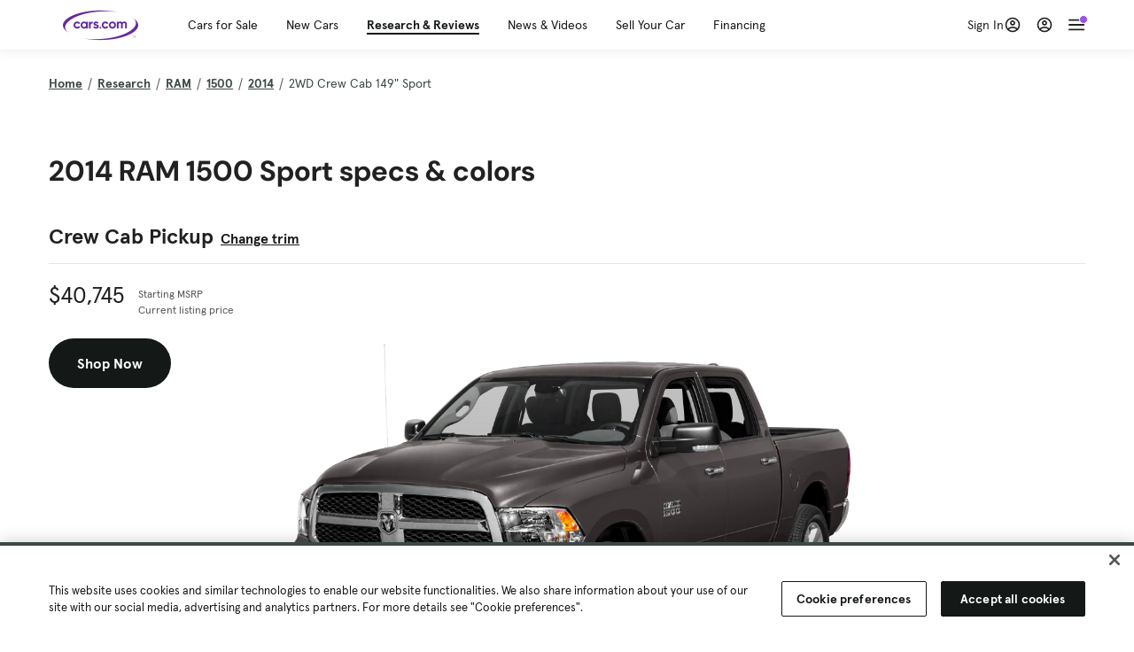

--- FILE ---
content_type: text/html; charset=utf-8
request_url: https://cars.qualtrics.com/jfe/form/SV_81Hx3Jkheo8zhmC
body_size: 19103
content:
<!DOCTYPE html>
<html class="JFEScope">
<head>
    <meta charset="UTF-8">
    <meta http-equiv="X-UA-Compatible" content="IE=edge">
    <meta name="apple-mobile-web-app-capable" content="yes">
    <meta name="mobile-web-app-capable" content="yes">
    <title>Qualtrics Survey | Qualtrics Experience Management</title>
    
        <link rel="dns-prefetch" href="//co1.qualtrics.com/WRQualtricsShared/">
        <link rel="preconnect" href="//co1.qualtrics.com/WRQualtricsShared/">
    
    <meta name="description" content="The most powerful, simple and trusted way to gather experience data. Start your journey to experience management and try a free account today.">
    <meta name="robots" content="noindex">
    <meta id="meta-viewport" name="viewport" content="width=device-width, initial-scale=1, minimum-scale=1, maximum-scale=2.5">
    <meta property="og:title" content="Qualtrics Survey | Qualtrics Experience Management">
    <meta property="og:description" content="The most powerful, simple and trusted way to gather experience data. Start your journey to experience management and try a free account today.">
    
        <meta property="og:image" content="https://cars.qualtrics.com/CP/Graphic.php?IM=IM_0ocZAgMDorIIuwJ">
    
    <script>(function(w) {
  'use strict';
  if (w.history && w.history.replaceState) {
    var path = w.location.pathname;
    var jfePathRegex = /^\/jfe\d+\//;

    if (jfePathRegex.test(path)) {
      w.history.replaceState(null, null, w.location.href.replace(path, path.replace(jfePathRegex, '/jfe/')));
    }
  }
})(window);
</script>
</head>
    <body id="SurveyEngineBody">
    <noscript><style>#pace{display: none;}</style><div style="padding:8px 15px;font-family:Helvetica,Arial,sans-serif;background:#fcc;border:1px solid #c55">Javascript is required to load this page.</div></noscript>
    
        <style type='text/css'>#pace{background:#fff;position:absolute;top:0;bottom:0;left:0;right:0;z-index:1}#pace::before{content:'';display:block;position:fixed;top:30%;right:50%;width:50px;height:50px;border:6px solid transparent;border-top-color:#0b6ed0;border-left-color:#0b6ed0;border-radius:80px;animation:q 1s linear infinite;margin:-33px -33px 0 0;box-sizing:border-box}@keyframes q{0%{transform:rotate(0)}100%{transform:rotate(360deg)}}
</style>
        <div id='pace'></div>
    
    <script type="text/javascript">
      window.QSettings = {
          
        jfeVersion: "6250c563cc8a101b6e532bfb10f91fcde6317a46",
        publicPath: "/jfe/static/dist/",
        cbs: [], bootstrapSkin: null, ab: false,
        getPT: function(cb) {
          if (this.pt !== undefined) {
            cb(this.success, this.pt);
          } else {
            this.cbs.push(cb);
          }
        },
        setPT: function(s, pt) {
          this.success = s;
          this.pt = pt;
          if (this.cbs.length) {
            for (var i = 0; i < this.cbs.length; i++) {
              this.cbs[i](s, pt);
            }
          }
        }
      };
    </script>
    <div id="skinPrefetch" style="position: absolute; visibility: hidden" class="JFEContent SkinV2 webkit CSS3"></div>
    <script>(()=>{"use strict";var e,r,t,a,d,o={},n={};function c(e){var r=n[e];if(void 0!==r)return r.exports;var t=n[e]={id:e,loaded:!1,exports:{}};return o[e].call(t.exports,t,t.exports,c),t.loaded=!0,t.exports}c.m=o,e=[],c.O=(r,t,a,d)=>{if(!t){var o=1/0;for(l=0;l<e.length;l++){for(var[t,a,d]=e[l],n=!0,f=0;f<t.length;f++)(!1&d||o>=d)&&Object.keys(c.O).every(e=>c.O[e](t[f]))?t.splice(f--,1):(n=!1,d<o&&(o=d));if(n){e.splice(l--,1);var i=a();void 0!==i&&(r=i)}}return r}d=d||0;for(var l=e.length;l>0&&e[l-1][2]>d;l--)e[l]=e[l-1];e[l]=[t,a,d]},c.n=e=>{var r=e&&e.__esModule?()=>e.default:()=>e;return c.d(r,{a:r}),r},t=Object.getPrototypeOf?e=>Object.getPrototypeOf(e):e=>e.__proto__,c.t=function(e,a){if(1&a&&(e=this(e)),8&a)return e;if("object"==typeof e&&e){if(4&a&&e.__esModule)return e;if(16&a&&"function"==typeof e.then)return e}var d=Object.create(null);c.r(d);var o={};r=r||[null,t({}),t([]),t(t)];for(var n=2&a&&e;"object"==typeof n&&!~r.indexOf(n);n=t(n))Object.getOwnPropertyNames(n).forEach(r=>o[r]=()=>e[r]);return o.default=()=>e,c.d(d,o),d},c.d=(e,r)=>{for(var t in r)c.o(r,t)&&!c.o(e,t)&&Object.defineProperty(e,t,{enumerable:!0,get:r[t]})},c.f={},c.e=e=>Promise.all(Object.keys(c.f).reduce((r,t)=>(c.f[t](e,r),r),[])),c.u=e=>"c/"+{196:"vendors~recaptchav3",233:"db",438:"vendors~mockForm",821:"barrel-roll",905:"ss",939:"bf",1044:"matrix",1075:"mc",1192:"meta",1205:"timing",1365:"hmap",1543:"recaptchav3",1778:"slide",1801:"fade",2042:"jsApi",2091:"advance-button-template",2292:"hotspot",2436:"slider",2552:"vendors~scoring~cs~matrix",2562:"flip",2603:"mockForm",2801:"fancybox",3432:"mp",4522:"scoring",4863:"dd",5321:"vendors~mockForm~response-summary~fileupload",5330:"fileupload",5453:"default~cs~slider~ss",5674:"pgr",5957:"response-summary",6023:"vendors~fileupload",6198:"te",6218:"ro",6246:"focus-handler",6255:"captcha",6500:"default~hl~hotspot~matrix",6507:"prototype",7211:"sbs",7529:"cs",7685:"preview",7719:"default~hmap~pgr~ro~te~timing",8095:"default~cs~slider",8393:"draw",8606:"default~captcha~cs~db~dd~draw~fileupload~hmap~hl~hotspot~matrix~mc~meta~pgr~ro~sbs~slider~ss~te~timing",9679:"toc",9811:"hl"}[e]+"."+{196:"be0b3cc6be0ec2e2c64e",233:"412237d439ea514e8969",438:"4a6d1a5ccb94faf67177",821:"c2975c532a869bfe68a8",905:"80b416f6a7cb64b7df3a",939:"64c34dcdced79ecc78af",1044:"455b1d633779f25f987e",1075:"fdaf8e3fc10956e99b85",1192:"180b75167da32d7a2b34",1205:"58088279a7030ccb8f0b",1365:"5973d44bef8d22d6c818",1543:"df2b69689eb5623c1da5",1778:"a6d81cecbf83182fab2b",1801:"d0af7412a71de016dba5",2042:"df8692171356e9f3b8db",2091:"f3c0580f6ece22f0dfa4",2292:"19e42207f6ae2790b1a5",2436:"d037837945e8dd23fa56",2552:"0c820dd5003386ebd859",2562:"184e201c8f9ec845822b",2603:"3be1b6d2a728142ef1f1",2801:"091f00745ae1b73d7de9",3432:"61b220194a2cb75341e5",4522:"7d6eff862735cfaea720",4863:"bf3bf1cd8c562ad9c637",5321:"f199d1059c6123e206b0",5330:"fc36d91b31a714dc83f9",5453:"d60aad145efe73b81ef4",5674:"de4f02307858e7659960",5957:"620b6a49bc10da2d6bbc",6023:"19246bdca9d3acc8d7cd",6198:"cd8ff62b07a1eaf56ef4",6218:"a1567800522e88e0ceb7",6246:"048b90c1cdde26b56ffa",6255:"b20c47a41935d8f52f79",6500:"dbaf6d941d8fc61ea37f",6507:"522acb983c492a0b600e",7211:"f399a7126dc65b4d8270",7529:"46f1ef7d810904eae6b4",7685:"c2e17b30ebdd439cf342",7719:"2a2e07ae54f2b452603c",8095:"35a316545c23a4e6dd38",8393:"7a245d826f98c174149a",8606:"ad297ddb67e712567c88",9679:"9a8671124c5e559399c8",9811:"ef6d0fbac5ab27ca68f7"}[e]+".min.js",c.miniCssF=e=>"fancybox.0bb59945b9873f54214a.min.css",c.g=function(){if("object"==typeof globalThis)return globalThis;try{return this||new Function("return this")()}catch(e){if("object"==typeof window)return window}}(),c.o=(e,r)=>Object.prototype.hasOwnProperty.call(e,r),a={},d="javascriptformengine:",c.l=(e,r,t,o)=>{if(a[e])a[e].push(r);else{var n,f;if(void 0!==t)for(var i=document.getElementsByTagName("script"),l=0;l<i.length;l++){var s=i[l];if(s.getAttribute("src")==e||s.getAttribute("data-webpack")==d+t){n=s;break}}n||(f=!0,(n=document.createElement("script")).charset="utf-8",n.timeout=120,c.nc&&n.setAttribute("nonce",c.nc),n.setAttribute("data-webpack",d+t),n.src=e),a[e]=[r];var b=(r,t)=>{n.onerror=n.onload=null,clearTimeout(u);var d=a[e];if(delete a[e],n.parentNode&&n.parentNode.removeChild(n),d&&d.forEach(e=>e(t)),r)return r(t)},u=setTimeout(b.bind(null,void 0,{type:"timeout",target:n}),12e4);n.onerror=b.bind(null,n.onerror),n.onload=b.bind(null,n.onload),f&&document.head.appendChild(n)}},c.r=e=>{"undefined"!=typeof Symbol&&Symbol.toStringTag&&Object.defineProperty(e,Symbol.toStringTag,{value:"Module"}),Object.defineProperty(e,"__esModule",{value:!0})},c.nmd=e=>(e.paths=[],e.children||(e.children=[]),e),c.p="",(()=>{if("undefined"!=typeof document){var e=e=>new Promise((r,t)=>{var a=c.miniCssF(e),d=c.p+a;if(((e,r)=>{for(var t=document.getElementsByTagName("link"),a=0;a<t.length;a++){var d=(n=t[a]).getAttribute("data-href")||n.getAttribute("href");if("stylesheet"===n.rel&&(d===e||d===r))return n}var o=document.getElementsByTagName("style");for(a=0;a<o.length;a++){var n;if((d=(n=o[a]).getAttribute("data-href"))===e||d===r)return n}})(a,d))return r();((e,r,t,a,d)=>{var o=document.createElement("link");o.rel="stylesheet",o.type="text/css",c.nc&&(o.nonce=c.nc),o.onerror=o.onload=t=>{if(o.onerror=o.onload=null,"load"===t.type)a();else{var n=t&&t.type,c=t&&t.target&&t.target.href||r,f=new Error("Loading CSS chunk "+e+" failed.\n("+n+": "+c+")");f.name="ChunkLoadError",f.code="CSS_CHUNK_LOAD_FAILED",f.type=n,f.request=c,o.parentNode&&o.parentNode.removeChild(o),d(f)}},o.href=r,t?t.parentNode.insertBefore(o,t.nextSibling):document.head.appendChild(o)})(e,d,null,r,t)}),r={3454:0};c.f.miniCss=(t,a)=>{r[t]?a.push(r[t]):0!==r[t]&&{2801:1}[t]&&a.push(r[t]=e(t).then(()=>{r[t]=0},e=>{throw delete r[t],e}))}}})(),(()=>{var e={3454:0};c.f.j=(r,t)=>{var a=c.o(e,r)?e[r]:void 0;if(0!==a)if(a)t.push(a[2]);else if(3454!=r){var d=new Promise((t,d)=>a=e[r]=[t,d]);t.push(a[2]=d);var o=c.p+c.u(r),n=new Error;c.l(o,t=>{if(c.o(e,r)&&(0!==(a=e[r])&&(e[r]=void 0),a)){var d=t&&("load"===t.type?"missing":t.type),o=t&&t.target&&t.target.src;n.message="Loading chunk "+r+" failed.\n("+d+": "+o+")",n.name="ChunkLoadError",n.type=d,n.request=o,a[1](n)}},"chunk-"+r,r)}else e[r]=0},c.O.j=r=>0===e[r];var r=(r,t)=>{var a,d,[o,n,f]=t,i=0;if(o.some(r=>0!==e[r])){for(a in n)c.o(n,a)&&(c.m[a]=n[a]);if(f)var l=f(c)}for(r&&r(t);i<o.length;i++)d=o[i],c.o(e,d)&&e[d]&&e[d][0](),e[d]=0;return c.O(l)},t=self.webpackChunkjavascriptformengine=self.webpackChunkjavascriptformengine||[];t.forEach(r.bind(null,0)),t.push=r.bind(null,t.push.bind(t))})()})();</script>
    <script src="/jfe/static/dist/jfeLib.e313a71a04058bd778bd.min.js" crossorigin="anonymous"></script>
    <script src="/jfe/static/dist/jfe.7710f53cade0aedddd0f.min.js" crossorigin="anonymous"></script>


    <link href="/jfe/themes/templated-skins/qualtrics.2014:cars.9820517390:null/version-1765475774342-89bffa/stylesheet.css" rel="stylesheet"><link href="https://rsms.me/inter/inter.css" rel="stylesheet">

    <link id="rtlStyles" rel="stylesheet" type="text/css">
    <style id="customStyles"></style>

    <style>
      .JFEScope .questionFocused   .advanceButtonContainer {transition:opacity .3s!important;visibility:unset;opacity:1}
      .JFEScope .questionUnfocused .advanceButtonContainer, .advanceButtonContainer {transition:opacity .3s!important;visibility:hidden;opacity:0}
      .Skin .Bipolar .bipolar-mobile-header, .Skin .Bipolar .desktop .bipolar-mobile-header, .Skin .Bipolar .mobile .ColumnLabelHeader {display: none}

      /* Change color of question validation warnings */
      .Skin .ValidationError.Warn {color: #e9730c;}

      /* Hide mobile preview scrollbar for Chrome, Safari and Opera */
      html.MobilePreviewFrame::-webkit-scrollbar { display: none; }

      /* Hide mobile preview scrollbar for IE and Edge */
      html.MobilePreviewFrame { -ms-overflow-style: none; scrollbar-width: none; }
    </style>
    <style type="text/css">.accessibility-hidden{height:0;width:0;overflow:hidden;position:absolute;left:-999px}</style>
    <div id="polite-announcement" class="accessibility-hidden" aria-live="polite" aria-atomic="true"></div>
    <div id="assertive-announcement" class="accessibility-hidden" aria-live="assertive" role="alert" aria-atomic="true"></div>
    <script type="text/javascript">
      (function () {
        var o = {};
        try {
          Object.defineProperty(o,'compat',{value:true,writable:true,enumerable:true,configurable:true});
        } catch (e) {};
        if (o.compat !== true || document.addEventListener === undefined) {
          window.location.pathname = '/jfe/incompatibleBrowser';
        }

        var fv = document.createElement('link');
        fv.rel = 'apple-touch-icon';
        fv.href = "https://cars.qualtrics.com/CP/Graphic.php?IM=IM_eR3RqUaDkCmZcDb";
        document.getElementsByTagName('head')[0].appendChild(fv);
      })();
      QSettings.ab = false;
      document.title = "Qualtrics Survey | Qualtrics Experience Management";
      
      (function(s) {
        QSettings.bootstrapSkin = s;
        var sp = document.getElementById('skinPrefetch');
        if (sp) {
          sp.innerHTML = s;
        }
      })("<meta name=\"HandheldFriendly\" content=\"true\" />\n<meta name = \"viewport\" content = \"user-scalable = yes, maximum-scale=10, minimum-scale=1, initial-scale = 1, width = device-width\" />\n<div class='Skin'>\n\t<div id=\"Overlay\"></div>\n\t<div id=\"Wrapper\">\n\t\t\n\t\t<div class='SkinInner'>\n\t\t\t<div id='LogoContainer'>\n\t\t\t\t<div id='Logo'><img src=\"https://cars.qualtrics.com/CP/Graphic.php?IM=IM_4UzHhdp9et1Omp0\" /></div>\n\t\t\t</div>\n\t\t\t<div id='HeaderContainer'>\n\t\t\t\t<div id=\"BrandingHeader\"><script type=\"text/javascript\">\nQualtrics.SurveyEngine.addOnReady(function() {\njQuery('#Plug').attr('style', 'display:none !important');\n});\n<\/script></div>\n\t\t\t\t<div id='Header'>{~Header~}</div>\n\t\t\t</div>\n\t\t\t<div id='SkinContent'>\n\t\t\t\t<div id='Questions'>{~Question~}</div>\n\t\t\t\t<div id='Buttons'>{~Buttons~}</div>\n\t\t\t\t<div id='ProgressBar'>{~ProgressBar~}</div>\n\t\t\t</div>\n\t\t</div>\n\t\t<div id='Footer'>{~Footer~}</div>\n\t\t\n\t\t<div id='PushStickyFooter'></div>\n\t</div>\n\t<div id=\"Plug\" style=\"display:block !important;\"><a href=\"https://www.qualtrics.com/powered-by-qualtrics/?utm_source=internal%2Binitiatives&utm_medium=survey%2Bpowered%2Bby%2Bqualtrics&utm_content={~BrandID~}&utm_survey_id={~SurveyID~}\" target=\"_blank\" aria-label=\"{~PlugLabel~}\">{~Plug~}</a></div>\n</div>\n<script>Qualtrics.SurveyEngine.addOnload(Qualtrics.uniformLabelHeight);<\/script>\n\n<script>\n//TM6 Question Text Cell Padding\n\t//JFE\n\tPage.on('ready:imagesLoaded',function() {\n\t\tvar t = jQuery(\".QuestionText table\");\n\t  for (i=0; i<t.length; i++) {\n\t    if (t[i].cellPadding != undefined) {\n\t      var p = t[i].cellPadding + \"px\";\n\t      t.eq(i).find(\"th\").css(\"padding\",p);\n\t      t.eq(i).find(\"td\").css(\"padding\",p);\n\t    }\n\t  }\n\t});\n\t//SE\n\tjQuery(window).on('load',function() {\n\t\tif (jQuery(\"div\").hasClass(\"JFE\") == false) {\n\t    var t = jQuery(\".QuestionText table\");\n\t    for (i=0; i<t.length; i++) {\n\t      if (t[i].cellPadding != undefined) {\n\t        var p = t[i].cellPadding + \"px\";\n\t        t.eq(i).find(\"th\").css(\"padding\",p);\n\t        t.eq(i).find(\"td\").css(\"padding\",p);\n\t      }\n\t    }\n\t\t};\n\t});\n//TM21 iOS Text Box Width Fix\n//JFE\nPage.on('ready:imagesLoaded',function() {\n\tfunction isIE () {\n  \tvar myNav = navigator.userAgent.toLowerCase();\n  \treturn (myNav.indexOf('msie') != -1) ? parseInt(myNav.split('msie')[1]) : false;\n\t}\n\tif (!isIE()) {\n\t\tvar mq = window.matchMedia( \"(max-width: 480px)\" );\n\t\tif (mq.matches == true) {\n\t\t\tjQuery(\".Skin .MC .TextEntryBox\").css(\"width\",\"100%\");\n\t\t\tjQuery(\".Skin .TE .ESTB .InputText\").css(\"width\",\"100%\");\n\t\t\tjQuery(\".Skin .TE .FORM .InputText\").css(\"width\",\"100%\");\n\t\t\tjQuery(\".Skin .TE .ML .InputText\").css(\"width\",\"100%\");\n\t\t\tjQuery(\".Skin .TE .PW .InputText\").css(\"width\",\"100%\");\n\t\t\tjQuery(\".Skin .TE .SL .InputText\").css(\"width\",\"100%\");\n\t\t\tjQuery(\".Skin .TE .FollowUp .InputText\").css(\"width\",\"100%\");\n\t\t};\n\t};\n});\n//SE\njQuery(window).on('load',function() {\n\tfunction isIE () {\n  \tvar myNav = navigator.userAgent.toLowerCase();\n  \treturn (myNav.indexOf('msie') != -1) ? parseInt(myNav.split('msie')[1]) : false;\n\t}\n\tif (!isIE()) {\n\t\tvar mq = window.matchMedia( \"(max-width: 480px)\" );\n\t\tif (jQuery(\"div\").hasClass(\"JFE\") == false && mq.matches == true) {\n\t\t\tjQuery(\".Skin .MC .TextEntryBox\").css(\"width\",\"100%\");\n\t\t\tjQuery(\".Skin .TE .ESTB .InputText\").css(\"width\",\"100%\");\n\t\t\tjQuery(\".Skin .TE .FORM .InputText\").css(\"width\",\"100%\");\n\t\t\tjQuery(\".Skin .TE .ML .InputText\").css(\"width\",\"100%\");\n\t\t\tjQuery(\".Skin .TE .PW .InputText\").css(\"width\",\"100%\");\n\t\t\tjQuery(\".Skin .TE .SL .InputText\").css(\"width\",\"100%\");\n\t\t\tjQuery(\".Skin .TE .FollowUp .InputText\").css(\"width\",\"100%\");\n\t\t};\n\t};\n});\n<\/script>\n\n<style>.Skin .QuestionOuter.Matrix{max-width:1100px}</style>\n");
      
      
      (function() {
        var fv = document.createElement('link');
        fv.type = 'image/x-icon';
        fv.rel = 'icon';
        fv.href = "https://cars.qualtrics.com/CP/Graphic.php?IM=IM_bdYYI4BiyXYEhx3";
        document.getElementsByTagName('head')[0].appendChild(fv);
      }());
      
      
    </script>
        <script type="text/javascript">
          (function(appData) {
            if (appData && typeof appData === 'object' && '__jfefeRenderDocument' in appData) {
              var doc = appData.__jfefeRenderDocument

              if (doc === 'incompatible') {
                window.location = '/jfe/incompatibleBrowser';
                return
              }

              window.addEventListener('load', function() {
                // farewell jfe
                delete window.QSettings
                delete window.webpackJsonp
                delete window.jQuery
                delete window.ErrorWatcher
                delete window.onLoadCaptcha
                delete window.experimental
                delete window.Page

                var keys = Object.keys(window);
                for (let i in keys) {
                  var name = keys[i];
                  if (name.indexOf('jQuery') === 0) {
                    delete window[name];
                    break;
                  }
                }

                document.open();
                document.write(doc);
                document.close();
              })
            } else {
              // prevent document.write from replacing the entire page
              window.document.write = function() {
                log.error('document.write is not allowed and has been disabled.');
              };

              QSettings.setPT(true, appData);
            }
          })({"FormSessionID":"FS_3OyGja1bSWKTXUJ","QuestionIDs":["QID1","QID2"],"QuestionDefinitions":{"QID1":{"DefaultChoices":false,"DataExportTag":"Q1","QuestionID":"QID1","QuestionType":"Meta","Selector":"Browser","Configuration":{"QuestionDescriptionOption":"UseText"},"Choices":{"1":{"Display":"Browser","TextEntry":1},"2":{"Display":"Version","TextEntry":1},"3":{"Display":"Operating System","TextEntry":1},"4":{"Display":"Screen Resolution","TextEntry":1},"5":{"Display":"Flash Version","TextEntry":1},"6":{"Display":"Java Support","TextEntry":1},"7":{"Display":"User Agent","TextEntry":1}},"Validation":"None","GradingData":[],"Language":{"EN":{"QuestionText":"Click to write the question text","Choices":{"1":{"Display":"Browser"},"2":{"Display":"Version"},"3":{"Display":"Operating System"},"4":{"Display":"Screen Resolution"},"5":{"Display":"Flash Version"},"6":{"Display":"Java Support"},"7":{"Display":"User Agent"}}}},"NextChoiceId":4,"NextAnswerId":1,"SurveyLanguage":"EN"},"QID2":{"DefaultChoices":false,"DataExportTag":"Q2","QuestionType":"MC","Selector":"SAVR","SubSelector":"TX","Configuration":{"QuestionDescriptionOption":"UseText"},"Choices":{"1":{"Display":"Experience using Cars.com"},"2":{"Display":"Receive assistance for trouble I am experiencing with the Cars.com site"},"3":{"Display":"Leave feedback for a dealership"},"4":{"Display":"Receive assistance for trouble I am experiencing with listing my vehicle for sale on Cars.com"},"5":{"Display":"Experience using Your Garage","DisplayLogic":{"0":{"0":{"LeftOperand":"Page","LogicType":"EmbeddedField","Operator":"Contains","RightOperand":"/your-garage","Type":"Expression"},"1":{"Conjuction":"Or","LeftOperand":"Page Referrer","LogicType":"EmbeddedField","Operator":"Contains","RightOperand":"/your-garage","Type":"Expression"},"Type":"If"},"Type":"BooleanExpression","inPage":false}},"6":{"Display":"Feature request"}},"ChoiceOrder":[1,"6","5",2,"4",3],"Validation":{"Settings":{"ForceResponse":"ON","ForceResponseType":"ON","Type":"None"}},"GradingData":[],"Language":{"EN":{"QuestionText":"What type of feedback would you like to provide?","Choices":{"1":{"Display":"Experience using Cars.com"},"2":{"Display":"Receive assistance for trouble I am experiencing with the Cars.com site"},"3":{"Display":"Leave feedback for a dealership"},"4":{"Display":"Receive assistance for trouble I am experiencing with listing my vehicle for sale on Cars.com"},"5":{"Display":"Experience using Your Garage"},"6":{"Display":"Feature request"}}}},"NextChoiceId":7,"NextAnswerId":1,"QuestionID":"QID2","DataVisibility":{"Private":false,"Hidden":false},"SurveyLanguage":"EN"}},"NextButton":null,"PreviousButton":false,"Count":2,"Skipped":0,"NotDisplayed":0,"LanguageSelector":null,"Messages":{"PoweredByQualtrics":"Powered by Qualtrics","PoweredByQualtricsLabel":"Powered by Qualtrics: Learn more about Qualtrics in a new tab","A11yNextPage":"You are on the next page","A11yPageLoaded":"Page Loaded","A11yPageLoading":"Page is loading","A11yPrevPage":"You are on the previous page","FailedToReachServer":"We were unable to connect to our servers. Please check your internet connection and try again.","ConnectionError":"Connection Error","IPDLError":"Sorry, an unexpected error occurred.","Retry":"Retry","Cancel":"Cancel","Language":"Language","Done":"Done","AutoAdvanceLabel":"or press Enter","DecimalSeparator":"Please exclude commas and if necessary use a point as a decimal separator.","IE11Body":"You are using an unsupported browser. Qualtrics surveys will no longer load in Internet Explorer 11 after March 15, 2024.","BipolarPreference":"Select this answer if you prefer %1 over %2 by %3 points.","BipolarNoPreference":"Select this answer if you have no preference between %1 and %2.","Blank":"Blank","CaptchaRequired":"Answering the captcha is required to proceed","MCMSB_Instructions":"To select multiple options in a row, click and drag your mouse or hold down Shift when selecting. To select non-sequential options, hold down Control (on a PC) or Command (on a Mac) when clicking. To deselect an option, hold down Control or Command and click on a selected option.","MLDND_Instructions":"Drag and drop each item from the list into a bucket.","PGR_Instructions":"Drag and drop items into groups. Within each group, rank items by dragging and dropping them into place.","ROSB_Instructions":"Select items and then rank them by clicking the arrows to move each item up and down."},"IsPageMessage":false,"ErrorCode":null,"PageMessageTranslations":{},"CurrentLanguage":"EN","FallbackLanguage":"EN","QuestionRuntimes":{"QID1":{"Highlight":false,"ID":"QID1","Type":"Meta","Selector":"Browser","SubSelector":null,"ErrorMsg":null,"TerminalAuthError":false,"Valid":false,"MobileFirst":false,"QuestionTypePluginProperties":null,"CurrentMultiPageQuestionIndex":0,"Displayed":true,"PreValidation":"None","IsAutoAuthFailure":false,"ErrorSeverity":null,"PDPErrorMsg":null,"PDPError":null,"QuestionText":"Click to write the question text","Choices":{"1":{"Display":"Browser"},"2":{"Display":"Version"},"3":{"Display":"Operating System"},"4":{"Display":"Screen Resolution"},"5":{"Display":"Flash Version"},"6":{"Display":"Java Support"},"7":{"Display":"User Agent"}},"WontBeDisplayedText":"This question will not be displayed to the recipient.","Active":true},"QID2":{"Highlight":false,"ID":"QID2","Type":"MC","Selector":"SAVR","SubSelector":"TX","ErrorMsg":null,"TerminalAuthError":false,"Valid":false,"MobileFirst":false,"QuestionTypePluginProperties":null,"CurrentMultiPageQuestionIndex":0,"Displayed":true,"PreValidation":{"Settings":{"ForceResponse":"ON","ForceResponseType":"ON","Type":"None"}},"Choices":{"1":{"ID":"1","RecodeValue":"1","VariableName":"1","Text":"","Display":"Experience using Cars.com","InputWidth":null,"Exclusive":false,"Selected":false,"Password":false,"TextEntry":false,"TextEntrySize":"Small","TextEntryLength":null,"InputHeight":null,"Error":null,"ErrorMsg":null,"PDPErrorMsg":null,"PDPError":null,"Displayed":true},"2":{"ID":"2","RecodeValue":"2","VariableName":"2","Text":"","Display":"Receive assistance for trouble I am experiencing with the Cars.com site","InputWidth":null,"Exclusive":false,"Selected":false,"Password":false,"TextEntry":false,"TextEntrySize":"Small","TextEntryLength":null,"InputHeight":null,"Error":null,"ErrorMsg":null,"PDPErrorMsg":null,"PDPError":null,"Displayed":true},"3":{"ID":"3","RecodeValue":"3","VariableName":"3","Text":"","Display":"Leave feedback for a dealership","InputWidth":null,"Exclusive":false,"Selected":false,"Password":false,"TextEntry":false,"TextEntrySize":"Small","TextEntryLength":null,"InputHeight":null,"Error":null,"ErrorMsg":null,"PDPErrorMsg":null,"PDPError":null,"Displayed":true},"4":{"ID":"4","RecodeValue":"4","VariableName":"4","Text":"","Display":"Receive assistance for trouble I am experiencing with listing my vehicle for sale on Cars.com","InputWidth":null,"Exclusive":false,"Selected":false,"Password":false,"TextEntry":false,"TextEntrySize":"Small","TextEntryLength":null,"InputHeight":null,"Error":null,"ErrorMsg":null,"PDPErrorMsg":null,"PDPError":null,"Displayed":true},"5":{"ID":"5","RecodeValue":"5","VariableName":"5","Text":"","Display":"Experience using Your Garage","InputWidth":null,"Exclusive":false,"Selected":false,"Password":false,"TextEntry":false,"TextEntrySize":"Small","TextEntryLength":null,"InputHeight":null,"Error":null,"ErrorMsg":null,"PDPErrorMsg":null,"PDPError":null,"Displayed":false},"6":{"ID":"6","RecodeValue":"6","VariableName":"6","Text":"","Display":"Feature request","InputWidth":null,"Exclusive":false,"Selected":false,"Password":false,"TextEntry":false,"TextEntrySize":"Small","TextEntryLength":null,"InputHeight":null,"Error":null,"ErrorMsg":null,"PDPErrorMsg":null,"PDPError":null,"Displayed":true}},"ChoiceOrder":["1","6","2","4","3"],"ChoiceTextPosition":"Left","Selected":null,"IsAutoAuthFailure":false,"ErrorSeverity":null,"PDPErrorMsg":null,"PDPError":null,"QuestionText":"What type of feedback would you like to provide?","ExistingChoices":{},"ProcessedDisplayChoiceOrder":["1","6","2","4","3"],"ChoiceOrderSetup":true,"Active":true}},"IsEOS":false,"FailedValidation":false,"PDPValidationFailureQuestionIDs":[],"BlockID":"BL_efZV8eIc4EQ2sv4","FormTitle":"Qualtrics Survey | Qualtrics Experience Management","SurveyMetaDescription":"The most powerful, simple and trusted way to gather experience data. Start your journey to experience management and try a free account today.","TableOfContents":null,"UseTableOfContents":false,"SM":{"BaseServiceURL":"https://cars.qualtrics.com","SurveyVersionID":"9223370314410068697","IsBrandEncrypted":false,"JFEVersionID":"03fe6757db2b5fa6b3fa7f1a6bef80a9295ac371","BrandDataCenterURL":"https://yul1.qualtrics.com","XSRFToken":"qCGMHvV4Co1QLMTEuCAQDw","StartDate":"2026-01-06 00:12:44","StartDateRaw":1767658364216,"BrandID":"cars","SurveyID":"SV_81Hx3Jkheo8zhmC","BrowserName":"Chrome","BrowserVersion":"131.0.0.0","OS":"Macintosh","UserAgent":"Mozilla/5.0 (Macintosh; Intel Mac OS X 10_15_7) AppleWebKit/537.36 (KHTML, like Gecko) Chrome/131.0.0.0 Safari/537.36; ClaudeBot/1.0; +claudebot@anthropic.com)","LastUserAgent":"Mozilla/5.0 (Macintosh; Intel Mac OS X 10_15_7) AppleWebKit/537.36 (KHTML, like Gecko) Chrome/131.0.0.0 Safari/537.36; ClaudeBot/1.0; +claudebot@anthropic.com)","QueryString":"","IP":"13.58.251.9","URL":"https://cars.qualtrics.com/jfe/form/SV_81Hx3Jkheo8zhmC","BaseHostURL":"https://cars.qualtrics.com","ProxyURL":"https://cars.qualtrics.com/jfe/form/SV_81Hx3Jkheo8zhmC","JFEDataCenter":"jfe3","dataCenterPath":"jfe3","IsPreview":false,"LinkType":"anonymous","geoIPLocation":{"IPAddress":"13.58.251.9","City":"Richardson","CountryName":"United States","CountryCode":"US","Region":"TX","RegionName":"Texas","PostalCode":"75080","Latitude":32.9636,"Longitude":-96.7468,"MetroCode":623,"Private":false},"geoIPV2Enabled":true,"EDFromRequest":[],"FormSessionID":"FS_3OyGja1bSWKTXUJ"},"ED":{"SID":"SV_81Hx3Jkheo8zhmC","SurveyID":"SV_81Hx3Jkheo8zhmC","Q_URL":"https://cars.qualtrics.com/jfe/form/SV_81Hx3Jkheo8zhmC","UserAgent":"Mozilla/5.0 (Macintosh; Intel Mac OS X 10_15_7) AppleWebKit/537.36 (KHTML, like Gecko) Chrome/131.0.0.0 Safari/537.36; ClaudeBot/1.0; +claudebot@anthropic.com)","Q_CHL":"anonymous","Q_LastModified":1728327145,"Q_Language":"EN"},"PostToStartED":{},"FormRuntime":null,"RuntimePayload":"0F26X1Ljp8arkPzVYLJFFYia0wCuMFdahdj6kis2jyDef8Q1XCGai6l7eieVrisCkkCL0FEDd+RWZeFGDLD28dKu0qd+MpJR8GvkLNsSHec6KR/GUiWXDqqk3t692yQnmT4JXt4AW9V23stGzxzW4zErmWQrKeVZHP5ut4BWW+pixhapWiCrY4oTZ4vXl/Sct6+25xwO8LpBLtNE61DSDJJEQzXWGT8Umh9/8zDpiOF+cFtGqw2cdvDdk+uIzm+PlhG/xnpbC96qRcoTXRJ22DLN2uS/0XaW4SBt+wSsUIk0bPboDdQg1qsajlFPQRomtykU5hIh+DCmxU5wBA9q4Ey8DZsTYbHoGmYC/Z4zxqYqYSeUWYOK/twWkc+sznNQtdstvjLNMzt7Rte6fAXDMWwVzFD8vzdUTB0e7/BlrUQ9gtPka/KK1137AjRq+tImvPBER3rK5yG53XS5mfq9GJ6wVqR4am1ja4e2UUpgTlRYYmaNX+1FcNbQv/ZgiV+rw94A4TDU+BOoKtHwIBJvfX2/lGbrVYO6WkNan+hT1Vn2Kqeo4gWrYBl/RaOSgOB/lMWwGr8I5Lbq0gZcvIOviYBifxVtafSYksRTw+kigm8wV4IuFLXpiQUKpeh6ag0paD3mAmwsEI+OmF7b1L0zxSxEPa6mVExMTWMe7YcIW1NH5L9SOTMWbjZ2P1Tn7qBogmvswbKsuRDKxc2NHXwjEnyR5SxfUafDJ74cILFOUDI2/issuV3UbFXIXOQ4bbIcGVH9jhYWpH4cR0nht0Jg7kViwAEXZYEPiAdIKK/z4yRJpZWzbjLLxypUIDM46a/[base64]/Jx3VfsSVMugwIiy6EOA/CtW2XJlGJPEa+m2ed7j3m/ZrUojG3PZjb1EwjhlVwTDcN8eZflTpUU/5wnaqik7/ZiAW51rFuJXEB/yVMFd7cLBanL5V/OzzTuj3Bc+QbGkjpkianVuusMVQlvbhaEWkSiujbhB89x7TSiP/Zilw/XGv0fcXBpUI0Gw7+lex/oojFUpknUr/MrN2UlVmNJReOW/q0texSjVTGJAgsAsdFj45uTQGgo/[base64]/f8hwiihn3GaWu2y6z2XQCr9/YxMkqcdzCEXLF1DbX58XrnVQ+cuHHnEWV2wmjVj7j6wtweARGWw5zAtXwtzhuGDTp6gdSKrlHLNDQDGTOGYsl6Vl6igpndFysdFxqQRTt3o/JZl0VpFwmkFk80yYfEfAZzBn1LZIsWIqVgNU4ZAJp3jjWfc1K4DnGk+DJTr1T84jgTFuK3j/vjpHcAVWMfvvNub4ekX/BvGxbDq/LgmM+gvJFGRNMa5IF/WNjhRLI/[base64]/Q+4/PctD7wq0KYxb/U7JQ2hsXrPCggOrSjaGosewFl82AK4FTPhmgaUx6IBvJVverCndHfBy/MJPBlwXouckuIExWvw0PPMuQ937iP9GBcnF2Ee6dQez4EbY3iKcMm8OQasQ3b8W5hANiedfU2eWcPIUkoXUkTUN5nhDB0VdT4j8xUrDfz28tNXSaDxXkE2A+BpKX80ww5olDE8r4Po//IFl/0EB/HZHkeU65TPWEbqapw/cYUS0htvQnIyqnP6Cdlm6GmnUmxwcSG8WQ4QYNSo9FZNdQHC3vQtb9hk2bv8Ir1aOmqZrlhzS2mIoAF4W/Q7mXF+BHn92gCUcl6OeW6WdeiNgH7Nvc2vg0J58umYIorl2K/Hk5Icg3TXhFGFmtLyKerw4oK8lqPzqbwS7Ba0y7ZSoQGfEJ7Undw/CY+DD2X471MXBhLoLuY7qQZo9Qc/6W3xnjMvUwRlhaLfxlYNXDIsAWwJdMScztk66bVeE9LH524Lv21m+b8wqUzbvvJbN4aT9D1iuwD7WoZpHPFPjeQOcOPl1K4kS6OH6Xdju2ej4OVkOC72LTzwS01IYVNfvRaIfK+xiHKSCFU87PSxpwf7z5hBPTUDca76hIYVQcY6dff/V8OJB6Iu+3gUTuBqtEpy4qkaSQprpk12T01808tqyxEVutiiY+TsEJ5Bya6Fk3QJ5Kt2DG33jr28ZInt3MgbkNnP3V7T9QVa4j8m899zm+/03rjiF27heTaYIX6ep6I1beMR3cmTAG9VZjIFsj0dOjsDQr3Vf0tM6koWrO3iZ6h6ad77kNTEB7JrUyNyy5bRmbCNthUyHP6jB4+N99mWwLffE5gRE5H+lyOphiKYBkmLvg/dM9l3IZO/l/a06I+NFEILHSNqrGLqPWpCMT7xRSylA2Kid2zD+bUFBcj9QtoGDsh/SK9og64LBCcPvGJ2dXhf7wwK7Iqqa+K4sPTOZGFfJTxvJXW+4OSw5AU0wSB0X9F6a8g9qMCkbdiloJo2gKvArwcXaqKbZvPetO8/4HTJvl3pgDe3JVV3INYOukgCLyQk4fbWSdRNvvOJcky7Yiz/jyWnL9Q0f8UL8QptQLduZ1M7QRIxk2FEBkhVOXhlXqwKQERR2KuI2rO6mtAZ0huL3ccdJk3shy0Y2JCe6SZFbX+Zd/jQBpZoVtIO3G4c7PztCif3gbA278y9i4ykgnZ1Mw9OZxkyne7Nq+d8yfxVvBO6yLTCzeDX4XhyfoUgPGzucE53bE79jDCkY+EHL4AYeaQg2pEZyYfBC/cYuFbPFNz8mX1NCvw8qTKLN9r3iaP4T2nFggcmWBeGEpl4bA3vU12Y8TNcGFGeLvOtL21L6uK4K35zn/Q+qi/AU28uhC11UqGo+1VtgzPIDvhZKKk1Hfcs1UlXwOcqKCepWvXBKjvHvWDeyoCRciWPS1X4lExIZQXKBFwFxAb7XAD56lh8C+wumYqRzp1ZXZthaq4HMGgrK3lpXHiA9JdurJOgLjlINOqWNV1cQyivVYwyLoWXUqK32bmaGGAATtB2Avnp4Q/0QrYCEOWOPgk5VdDFFPF5eTEMuWHEhPumzNRC13YqxuRXNJFRtsr7bYMgfgiFU1dbMjZ7nHZJOzvwgtURsqsWyBQ83vJ98kJ089R6aRopv84Yl++gvvMXPmWs7NSnh9payFLb1nK0XQZUQDFxiS3YpJrab/bucNI54XOuShYdtgPUZUWLVmGLO+CKyQRuxBjMC8o8HhnN22d3CGKu2kxGMR+dzlWb9v0qd7wx7408h2PXMVxeW7EPAVuKpksXXWSONz7KIoo83WZjGj7pqi7D1cXlkBNcG8sbs3SM7LzQ0YC2yEwQoVO7FW5NVZeZ0X3v6EMUU0g9/MOhSjWo/UuJDckZTgVR+xD4KgH7WEqk8FazbEHIr4cxRs7iqhAvBXgRqRZHZc69p6QTDVgg3dBY/yb+YM4Yg+55sM4i+FkO/kKNpyUG4IOV/bNbOd26W3oGElONlEYme/p68BJ7XRmtUdf6vX3xEg9KMnNoDu/BUa59vMFzKVIwV/P6B9xZ2OyTMBHPwEmPPojJQVty/RdsjbM3xgnxlUd0rmwJiaJE/TI4X1jtJIPJ+6qk1L0LKPXu+ZdSBxQ2KVZnSav+d+x2aOq3hN/xmVNVEAjV3wptMwj2HRi6m5JnrFVMZmp3AEBgbTI6TLXMGlcvzPjvYthYqU39+VG8tS3ZhLNpPVQSlQL+yrU/uZyDQMfxXFMgpy3ZCILjktwzjtXnNF2vbSKBUswGk/DovZZLLITSOnACx52NCXyeba2dOv1t6o6bUS3Sc8MBCEDviXbbC/jm2JKu22C9lwmeZRVpcYir3LxpHSsQ9Jm0R0OKEfoNxy0uSaeOGcQVjW4QxT1bZBnTrj7DJ8VtUfmsJgzcE5t9Dy2M532q0dKRyGSuHJV/I/6FgRqB3DVWcEo6+JqjhPq4WtgImELfdlkxz6gNdiyUt2auYAmVrwkUYZQoGaGCYAkrOKUs/piOUim8GzKF2pgRvaa0aCpQIFc6scPfDr6/CQR5OMHf5gpj2mSH9WfGq1GqCj/Xlm3dQyDhVM8CZiwaSfYk8J++csyJEFNxir/9nDwcPCQjcogyfhKltkcXsJ0QLf1KAjebubMKxSj6kol3JudOYj5AGb85BJGfAsUBafhsv3gWBYgkndVZIK4ZLyDjpc7oAQyobOXB9dP2TUVvhP4EAkMaQEaW8sX1f28oBEpT+2GCKHwNs/xLjsY+lLdEdme1dbyc9mBuS+gRr+OnrhiTktEI/Xo23hk8TG3iNeWMml8MWec8832VLFBiZsxYGfw/2WsVHklne4gDDIQb1kWk7Ei664m7PS+qPmc0Bm36HW+vk3OJ+HrrLCrBryrtET1U8I52aej7hOuMNu9nI9UvspL2ThRqxH/2IeSq8UHNN7OvhmweVJxo2/wz26k1VCx52F8xxUOOO2IrP6h2A59d7q8WcDSVW7GogOnW/0kpb97KvV88Vhm3VJJK3A5t/o4U8KJdOAWLQMF4MqJ+ZdXQhEhqnY5wCMS4PBkDOuHHF5SiRfrS5RkltMNymcB2vkfR8tKbiLZCDGDUdMb2/BR4BFTbtKq+oEIFDLYcW+/Qd0sUGFS7GsnPcSOm7Y+aVz5ajiR4/5FjzDOrFHN47y4/afwnljnob0TpK40OsvVRDuvWmnri+p+YWHvaWTqW52TM0pac/xmug7DPp96jaxbiJN8lLK84ddfsR/80ONhZg99f0CjxyHOQ86CvoAOpaV5DNWF9YvYLcktfDfDXnwwl3PsSpX2V1z17zDGF+Nv/aHzgIuvvu+aez6A82cwO6/5Jjp31Ls0WGFn5qTbe5QRBjg1bxuDjHb5SL9rPW2vUJE6/xA5X0Cl7T3f69KekSfbairvLdIDrmkZvvnbI2HEPaDPXNxGdlimp2i0b6GutShFBPM7hwI2coSKpKpM4zqyrHEg+DpGhzSmvJs2T0aVLSBEvTo8zFwfXcxxJoY9BEq6cOgbBXqmLSlSuLg5v/[base64]/oIqjZxZxzKr1T1bOvdfC/Sqfv6oUEdQYNV1UNUIEWfSCdi/h/fyycZA/J4180SWR8CaTbwFV0qqsmeJqJbLswCZGhviDXmhfcV+whKuOjhE9qVm9+hFeaPkADxFPvfkB1mjNVE3sPTanRIOxforVA5QkQv0z9hpNRthlQdMAGgsVmGH/xhBZOZBNemNrQx96Uo/7DnMmkPQDrPXVr7mopNY7Vt6XHWSAlZIMSpD2cgkc6YU91LXexUaN0DQOaN7YHrpAI4YoMzmqVsaJ0CDBnsqQEvKAaSOK5oYYMipRyhIedSYRhBsioUUXcYLmmgrSzIPIQ6kNa7be/ROIKosUgTcCM3FAruahFP6tQ2R8YWz1C53wSssX+7PNW69UULJpXBV+QSLY9AmTe7sLcw3YsxPc28gfR3TvGIUNldxs7iIBa/4HOQkSlmJ5YLAVuKFIfwHSN6rAcl772TxEE+SsTi21Yi53KkERRfPiTqRTimbnMFjOLO07yhy4pV2s0k9VfechEjMqk8N1h60Y4pRLYJ52VkbxdMbVdHRRV/soDJWRXQtnM+Uc08ZkAjyLKkPpDtlzNljO5XFR3rkPc2aXyaPG6apHn0TzE56B1NGtWlzpoAKl5IaeLIyS/KqvegHVIS02Bn4NLdmgCVU96BkYRxLZUbE3FicZdgAxVUJl1eK8VB5hZXOMu5lcanfVS1DTdoXZBiHsyF8Al4TlBcZeej8xXLiG8q5QutMEQK3KENgdIdFDNM+uLMnFrswRRM8STRyE/[base64]/dpkctwH/Q4nldQGi/3QeQ9iR7WTP3M7L3HqX9v5zk/81cWdwu9WxScrmSvrEVgY7grUxY+Nada4AeEEXKp1/nhfFUF5EzjekNEaNQuSudMUsCz50NMpjF8A6xaYd14AeA9L0zee+9tR0PKMglHqXI/rNazEceBCo6B/TVAxs44qaEKGi/aMIkJhjdgYTwC++kI2NKe6rclhZ9Bk4oMtl6JDsgFj1O9XiMtOght7F5+woaqK3FTE/NA9OOp3m4D7qv6ubgAK9tbrYshEOkutr+GD7TKzeGP+LiU/qQosvXyHei5cLbvuN5hGlBTLCC4gxJwO0f77M2wF5xM+DS6RtHsWZfUqGeJK4xI7bC/ePrBwKsQ7564IPfMTKSmA42+4fYcfMblemF1+POV2vZKfmk2vqZi/hCDtqCAs0A3pUEViujCQbh4w/NHoHltXh5khZpBzsgRMN8ubk2FVTQuzGrSTIT+hrmQV5EATO4JhdKihdgQ43hI1x9oQKb6jbQM/YO0AKulxzEVsCYNRmGWBbzdMtLJ9miBu9lF2tDnXrRk442T3MxXC23I3zzJiiQOsigRSSI/Vo2u0Dcvhhth41QbMnXzxwaFgAxqt0MjApDt4vD+FJcxuyfDxSNrmYHmzcpIw4Y1Zl0L13SpLSLLUe5dGQIPnkU26OGzqLhYmLPsmYPBwp44ds2WAL7dCyHJb8thc3GzJmF8nwhINJ2gt4uLC2ZFuGwO8UAvkYXGTl8q6QCgyi8fhcCl7hzAqDNE/GhWX+3blrU12EL3DHYMJnbqBfidbPKbEmAvqyWpAN2N7ljhUMIEoSpHpnuH9LW5DfLhfPa903hLQZQLFtT540lCbF7N+eOzs+jJo3/Pob7A2n+4qVc74O34gX+U0nqMPuEU2pUY5ED/cd+1+rQKJfmAAASEbCxPkqOW2SJQlATZ4542yYp5UjDS22pMFPJnyTiyXzPvtXlC1uGHWd5TmITCzT1BGeq4R+fOsZaCw==","TransactionID":1,"ReplacesOutdated":false,"EOSRedirectURL":null,"RedirectURL":null,"SaveOnPageUnload":true,"ProgressPercent":0,"ProgressBarText":"Survey Completion","ProgressAccessibleText":"Current Progress","FormOptions":{"BackButton":false,"SaveAndContinue":true,"SurveyProtection":"PublicSurvey","NoIndex":"Yes","SecureResponseFiles":true,"SurveyExpiration":"None","SurveyTermination":"DisplayMessage","Header":"<script>\n    jQuery(\".AdvanceButton\").hide();\n    <\/script>","Footer":"","ProgressBarDisplay":"None","PartialData":"+2 days","PreviousButton":{"Display":"Previous"},"NextButton":{"Display":"Next"},"SurveyTitle":"Qualtrics Survey | Qualtrics Experience Management","SkinLibrary":"cars","SkinType":"templated","Skin":"qualtrics.2014:cars.9820517390:null","NewScoring":1,"EOSMessage":"MS_eQJU8qmoIbhUiJ8","ShowExportTags":false,"CollectGeoLocation":false,"SurveyMetaDescription":"The most powerful, simple and trusted way to gather experience data. Start your journey to experience management and try a free account today.","PasswordProtection":"No","AnonymizeResponse":"No","RefererCheck":"No","ConfirmStart":false,"AutoConfirmStart":false,"ResponseSummary":"No","EOSMessageLibrary":"UR_abLyykajozQA1eJ","EOSRedirectURL":"http://","EmailThankYou":false,"ThankYouEmailMessageLibrary":null,"ThankYouEmailMessage":null,"InactiveSurvey":"DefaultMessage","PartialDeletion":null,"PartialDataCloseAfter":"LastActivity","AvailableLanguages":{"EN":[]},"CustomStyles":{"customCSS":".Skin { \n  font-family: \"Inter var\", Helvetica, Arial, sans-serif; \n}\n\n@supports (font-variation-settings: normal) {\n  .Skin { \n    font-family: \"Inter var alt\", Helvetica, Arial, sans-serif; \n  }\n}"},"Autoadvance":true,"ExternalCSS":"https://rsms.me/inter/inter.css","AutoadvanceHideButton":false,"AutoadvancePages":true,"ProtectSelectionIds":true,"headerMid":"","SurveyName":"Feedback - Responsive","SurveyLanguage":"EN","ActiveResponseSet":"RS_3I9aqL70DKui23k","SurveyStartDate":"0000-00-00 00:00:00","SurveyExpirationDate":"0000-00-00 00:00:00","SurveyCreationDate":"2022-03-18 21:16:16","SkinOptions":{"Version":3,"AnyDeviceSupport":true,"Icons":{"favicon":"https://cars.qualtrics.com/CP/Graphic.php?IM=IM_bdYYI4BiyXYEhx3","appleTouchIcon":"https://cars.qualtrics.com/CP/Graphic.php?IM=IM_eR3RqUaDkCmZcDb","ogImage":"https://cars.qualtrics.com/CP/Graphic.php?IM=IM_0ocZAgMDorIIuwJ"},"BrandingOnly":{"header":"<script type=\"text/javascript\">\nQualtrics.SurveyEngine.addOnReady(function() {\njQuery('#Plug').attr('style', 'display:none !important');\n});\n<\/script>","footer":"","css":".Skin .QuestionOuter.Matrix{max-width:1100px}","html":""},"ProgressBarPosition":"bottom","Logo":"https://cars.qualtrics.com/CP/Graphic.php?IM=IM_4UzHhdp9et1Omp0","LogoPosition":"center","LogoBanner":false,"QuestionsContainer":false,"QuestionDisplayWidth":"default","MCButtonChoices":false,"NPSMobileVertical":false,"HideRequiredAsterisk":false,"LayoutSpacing":0,"FallbackSkin":false},"SkinBaseCss":"/jfe/themes/templated-skins/qualtrics.2014:cars.9820517390:null/version-1765475774342-89bffa/stylesheet.css","PageTransition":"None","Favicon":"https://cars.qualtrics.com/brand-management/brand-assets/cars/favicon.ico","CustomLanguages":null,"SurveyTimezone":"America/Chicago","LinkType":"anonymous","Language":"EN","Languages":null,"DefaultLanguages":{"AR":"العربية","ASM":"অসমীয়া","AZ-AZ":"Azərbaycan dili","BEL":"Беларуская","BG":"Български","BS":"Bosanski","BN":"বাংলা","CA":"Català","CEB":"Bisaya","CKB":"كوردي","CS":"Čeština","CY":"Cymraeg","DA":"Dansk","DE":"Deutsch","EL":"Ελληνικά","EN":"English","EN-GB":"English (United Kingdom)","EN_GB":"English (Great Britain)","EO":"Esperanto","ES":"Español (América Latina)","ES-ES":"Español","ET":"Eesti","FA":"فارسی","FI":"Suomi","FR":"Français","FR-CA":"Français (Canada)","GU":"ગુજરાતી ","HE":"עברית","HI":"हिन्दी","HIL":"Hiligaynon","HR":"Hrvatski","HU":"Magyar","HYE":"Հայերեն","ID":"Bahasa Indonesia","ISL":"Íslenska","IT":"Italiano","JA":"日本語","KAN":"ಕನ್ನಡ","KAT":"ქართული","KAZ":"Қазақ","KM":"ភាសាខ្មែរ","KO":"한국어","LV":"Latviešu","LT":"Lietuviškai","MAL":"മലയാളം","MAR":"मराठी","MK":"Mакедонски","MN":"Монгол","MS":"Bahasa Malaysia","MY":"မြန်မာဘာသာ","NE":"नेपाली","NL":"Nederlands","NO":"Norsk","ORI":"ଓଡ଼ିଆ ଭାଷା","PA-IN":"ਪੰਜਾਬੀ (ਗੁਰਮੁਖੀ)","PL":"Polski","PT":"Português","PT-BR":"Português (Brasil)","RI-GI":"Rigi","RO":"Română","RU":"Русский","SIN":"සිංහල","SK":"Slovenčina","SL":"Slovenščina","SO":"Somali","SQI":"Shqip","SR":"Srpski","SR-ME":"Crnogorski","SV":"Svenska","SW":"Kiswahili","TA":"தமிழ்","TEL":"తెలుగు","TGL":"Tagalog","TH":"ภาษาไทย","TR":"Tϋrkçe","UK":"Українська","UR":"اردو","VI":"Tiếng Việt","ZH-S":"简体中文","ZH-T":"繁體中文","Q_DEV":"Developer"},"ThemeURL":"//co1.qualtrics.com/WRQualtricsShared/"},"Header":"<script>\n    jQuery(\".AdvanceButton\").hide();\n    <\/script>","HeaderMessages":{},"Footer":"","FooterMessages":{},"HasJavaScript":true,"IsSystemMessage":false,"FeatureFlags":{"LogAllRumMetrics":false,"STX_HubRace":false,"STS_SpokeHubRoutingSim":false,"makeStartRequest":false,"verboseFrontendLogs":false,"JFE_BlockPrototypeJS":false},"TransformData":{},"AllowJavaScript":true,"TOCWarnPrevious":false,"NextButtonAriaLabel":"Next","PreviousButtonAriaLabel":"Previous","BrandType":"Corporate","TranslationUnavailable":false,"FilteredEDKeys":[],"CookieActions":{"Set":[],"Clear":[]}})
        </script>
    </body>
</html>


--- FILE ---
content_type: application/javascript
request_url: https://www.cars.com/IOui4IalahU15kIv0FMMbCzgcyc/z3LubtVXLhDrGt/R05geBwNCA/Dz/BeYypgNjwB
body_size: 167127
content:
(function(){if(typeof Array.prototype.entries!=='function'){Object.defineProperty(Array.prototype,'entries',{value:function(){var index=0;const array=this;return {next:function(){if(index<array.length){return {value:[index,array[index++]],done:false};}else{return {done:true};}},[Symbol.iterator]:function(){return this;}};},writable:true,configurable:true});}}());(function(){PB();Hh9();bA9();var B5=function(DN,nj){return DN>nj;};var Zl=function(){return lM.apply(this,[G0,arguments]);};var RN=function(Vb){var mK=['text','search','url','email','tel','number'];Vb=Vb["toLowerCase"]();if(mK["indexOf"](Vb)!==-1)return 0;else if(Vb==='password')return 1;else return 2;};var Mq=function(F6,Tz){return F6>>Tz;};var Yj=function(){return K4.apply(this,[bG,arguments]);};var xm=function Lz(nq,lA){'use strict';var Nl=Lz;switch(nq){case l7:{var OX=lA[V7];var dN=lA[QE];var cz=lA[H1];v4.push(LN);try{var wK=v4.length;var dz=ON(ON(V7));var mh;return mh=DM(N,[EK()[NN(Q5)](S5,WN,hK,xl,NA),Xm()[gN(kq)](bX,Mm,HC),Xm()[gN(Iq)].call(null,XX,NM,hj),OX.call(dN,cz)]),v4.pop(),mh;}catch(Yz){v4.splice(QC(wK,bN),Infinity,LN);var Eb;return Eb=DM(N,[EK()[NN(Q5)](gm,ph,hK,xl,NA),lh()[QB(Bb)].apply(null,[El,vb,jX]),Xm()[gN(Iq)].apply(null,[XX,Lq,hj]),Yz]),v4.pop(),Eb;}v4.pop();}break;case N0:{var X4=lA[V7];var gl=lA[QE];var t5=lA[H1];return X4[gl]=t5;}break;case V7:{return this;}break;case H1:{return this;}break;case Rn:{var Hm=lA[V7];return typeof Hm;}break;case MP:{return this;}break;case F1:{v4.push(F8);this[Am()[Rm(ph)](V8,BN,f1)]=ON(HB);var FN=this[Xm()[gN(V5)](Cq,O5,w9)][HB][cq()[sl(Sm)](D8,kC,n4,v5)];if(m6(lh()[QB(Bb)].apply(null,[El,hK,Fj]),FN[EK()[NN(Q5)].call(null,O5,Vj,hK,xl,Hj)]))throw FN[Xm()[gN(Iq)](XX,Rz,V1)];var dX;return dX=this[lh()[QB(TA)](pK,lb,g1)],v4.pop(),dX;}break;case qn:{var JB=lA[V7];var xM;v4.push(xN);return xM=JB&&G4(Pj()[mj(lC)](L8,Cz,HA),typeof rU[Pj()[mj(Nm)](fM,Er,O5)])&&m6(JB[lh()[QB(Q5)](S5,fj,AM)],rU[Pj()[mj(Nm)](fM,Er,PA)])&&IA(JB,rU[Pj()[mj(Nm)](fM,Er,rq)][IA(typeof DK()[wm(cl)],nh('',[][[]]))?DK()[wm(Zq)].call(null,xC,mb):DK()[wm(hK)](FM,zq)])?Xm()[gN(v6)](Y4,Uh,lE):typeof JB,v4.pop(),xM;}break;case n7:{var Fm=lA[V7];var w5=lA[QE];var W4=lA[H1];return Fm[w5]=W4;}break;case Qf:{return this;}break;case GB:{var dC=lA[V7];v4.push(OA);var f8;return f8=dC&&G4(Pj()[mj(lC)].call(null,L8,IC,cm),typeof rU[Pj()[mj(Nm)].call(null,fM,BX,Rz)])&&m6(dC[lh()[QB(Q5)].call(null,S5,W8,cX)],rU[Pj()[mj(Nm)].call(null,fM,BX,Sm)])&&IA(dC,rU[Pj()[mj(Nm)](fM,BX,WN)][DK()[wm(Zq)].apply(null,[xC,Er])])?Xm()[gN(v6)](Y4,XK,b6):typeof dC,v4.pop(),f8;}break;case wB:{var qA=lA[V7];return typeof qA;}break;case PR:{var NC=lA[V7];var bz=lA[QE];var E8=lA[H1];v4.push(hm);NC[bz]=E8[tl()[pM(bN)].call(null,ON(ON({})),Pb,G5,Dz,Bm)];v4.pop();}break;case P9:{return this;}break;case kB:{var qK=lA[V7];var N4;v4.push(Q8);return N4=qK&&G4(Pj()[mj(lC)](L8,AC,rm),typeof rU[Pj()[mj(Nm)](fM,GC,km)])&&m6(qK[lh()[QB(Q5)].call(null,S5,xC,Dh)],rU[Pj()[mj(Nm)].apply(null,[fM,GC,r6])])&&IA(qK,rU[Pj()[mj(Nm)](fM,GC,bX)][DK()[wm(Zq)].call(null,xC,LC)])?Xm()[gN(v6)].apply(null,[Y4,xA,Xb]):typeof qK,v4.pop(),N4;}break;case Lp:{var S4=lA[V7];var r5;v4.push(vz);return r5=DM(N,[DK()[wm(ph)].apply(null,[Bj,YC]),S4]),v4.pop(),r5;}break;case bE:{var Wj=lA[V7];return typeof Wj;}break;case UP:{var zA=lA[V7];var Bd=lA[QE];var sV=lA[H1];v4.push(NY);try{var nF=v4.length;var AF=ON([]);var GH;return GH=DM(N,[EK()[NN(Q5)].apply(null,[xT,nx,hK,xl,fV]),IA(typeof Xm()[gN(vV)],'undefined')?Xm()[gN(kq)](bX,HB,DH):Xm()[gN(bN)](UY,ON(ON([])),lw),Xm()[gN(Iq)](XX,PA,PL),zA.call(Bd,sV)]),v4.pop(),GH;}catch(Mc){v4.splice(QC(nF,bN),Infinity,NY);var Nw;return Nw=DM(N,[EK()[NN(Q5)](WV,KS,hK,xl,fV),lh()[QB(Bb)](El,ON(ON(HB)),dV),Xm()[gN(Iq)](XX,kC,PL),Mc]),v4.pop(),Nw;}v4.pop();}break;case lp:{var ww=lA[V7];var rc;v4.push(CF);return rc=ww&&G4(Pj()[mj(lC)](L8,cS,W3),typeof rU[IA(typeof Pj()[mj(zw)],'undefined')?Pj()[mj(Nm)].call(null,fM,TV,ON({})):Pj()[mj(nx)](rS,gV,kW)])&&m6(ww[lh()[QB(Q5)](S5,Lq,tS)],rU[Pj()[mj(Nm)].apply(null,[fM,TV,ON(ON([]))])])&&IA(ww,rU[Pj()[mj(Nm)](fM,TV,QS)][IA(typeof DK()[wm(HB)],nh('',[][[]]))?DK()[wm(Zq)](xC,Rt):DK()[wm(hK)](Iq,EZ)])?Xm()[gN(v6)].apply(null,[Y4,BN,qV]):typeof ww,v4.pop(),rc;}break;case Df:{var MD=lA[V7];return typeof MD;}break;case bU:{var fY=lA[V7];v4.push(PS);var Qg;return Qg=fY&&G4(Pj()[mj(lC)].apply(null,[L8,f0,xC]),typeof rU[Pj()[mj(Nm)](fM,YR,NZ)])&&m6(fY[lh()[QB(Q5)](S5,G5,Z1)],rU[IA(typeof Pj()[mj(W8)],nh('',[][[]]))?Pj()[mj(Nm)](fM,YR,W3):Pj()[mj(nx)](bx,cl,O5)])&&IA(fY,rU[m6(typeof Pj()[mj(NZ)],'undefined')?Pj()[mj(nx)](hZ,xw,Bb):Pj()[mj(Nm)](fM,YR,zH)][DK()[wm(Zq)].apply(null,[xC,U5])])?Xm()[gN(v6)](Y4,ON(ON(HB)),nr):typeof fY,v4.pop(),Qg;}break;case sf:{var dF=lA[V7];var Ic=lA[QE];var rY=lA[H1];v4.push(Ov);dF[Ic]=rY[m6(typeof tl()[pM(HB)],'undefined')?tl()[pM(nx)](jZ,Iq,Yx,Fg,cD):tl()[pM(bN)].call(null,wH,V5,G5,Dz,Zv)];v4.pop();}break;case Qp:{var GY=lA[V7];v4.push(vT);var BZ;return BZ=DM(N,[DK()[wm(ph)](Bj,JC),GY]),v4.pop(),BZ;}break;case KO:{var GS=lA[V7];return typeof GS;}break;case QE:{var KZ=lA[V7];v4.push(AT);var RZ=rU[tl()[pM(HB)](Cq,Bj,Q5,vb,NF)](KZ);var Ux=[];for(var kF in RZ)Ux[IA(typeof lh()[QB(ph)],'undefined')?lh()[QB(n4)].call(null,lc,zw,Az):lh()[QB(KS)].call(null,SV,Nm,hH)](kF);Ux[Pj()[mj(WN)](TA,Fc,rq)]();var p3;return p3=function wT(){v4.push(Fw);for(;Ux[DK()[wm(HB)](HA,JY)];){var LT=Ux[Pj()[mj(NM)](Kx,qN,BN)]();if(Ug(LT,RZ)){var RF;return wT[tl()[pM(bN)](Rz,rm,G5,Dz,Zx)]=LT,wT[Am()[Rm(ph)](ON(bN),BN,TZ)]=ON(bN),v4.pop(),RF=wT,RF;}}wT[IA(typeof Am()[Rm(Zq)],nh([],[][[]]))?Am()[Rm(ph)].apply(null,[Sm,BN,TZ]):Am()[Rm(kC)](Rz,Hj,FF)]=ON(HB);var Yw;return v4.pop(),Yw=wT,Yw;},v4.pop(),p3;}break;case t9:{v4.push(hj);var jT;return jT=Cg()[Is(kC)](HV,lC,lC,zD),v4.pop(),jT;}break;}};var xF=function(JD,Hw){return JD!=Hw;};var OW=function(){return Tg.apply(this,[tG,arguments]);};var Ix=function(QF,SW){var MZ=rU["Math"]["round"](rU["Math"]["random"]()*(SW-QF)+QF);return MZ;};var Uw=function(bv){var Mv='';for(var bs=0;bs<bv["length"];bs++){Mv+=bv[bs]["toString"](16)["length"]===2?bv[bs]["toString"](16):"0"["concat"](bv[bs]["toString"](16));}return Mv;};var QH=function(At,Gv){return At>>>Gv|At<<32-Gv;};var gg=function(){if(rU["Date"]["now"]&&typeof rU["Date"]["now"]()==='number'){return rU["Math"]["round"](rU["Date"]["now"]()/1000);}else{return rU["Math"]["round"](+new (rU["Date"])()/1000);}};var pY=function(){return lM.apply(this,[II,arguments]);};var jD=function(FT,sv){return FT>=sv;};var RS=function(){return ["\x6c\x65\x6e\x67\x74\x68","\x41\x72\x72\x61\x79","\x63\x6f\x6e\x73\x74\x72\x75\x63\x74\x6f\x72","\x6e\x75\x6d\x62\x65\x72"];};var Oc=function(){return lM.apply(this,[tR,arguments]);};var lM=function WZ(Xg,qv){var vF=WZ;while(Xg!=HL){switch(Xg){case r7:{Xg-=jE;HW=KS*G5-bN+rx*Zq;YV=rx*KS-Q5+CT-bN;Ac=hK+rx*G5-Iq-nx;HY=rx*CT+Zq*Q5;Hv=Q5*rx-nx;Fs=Iq*nx+rx*Zq-KS;}break;case Ak:{cc=rx*KS+Zq*G5-cm;fF=Q5+hK*Iq-G5*cm;kD=G5+CT+Iq*n4-bN;Xg=Rk;F3=rx*nx+CT-Zq+cm;}break;case EG:{NV=n4*KS*hK+rx-CT;KD=n4*bN-Iq+rx*CT;Xg+=rL;qF=Iq+CT*n4*cm+Q5;Tr=bN*Q5*n4*G5-hK;}break;case gE:{U3=CT*KS*G5;Xg=Gp;zv=Q5+KS*Iq*nx+hK;Ut=CT*Zq*nx*G5+hK;dr=CT+nx*cm*rx+KS;}break;case VB:{Wv=nx-n4+CT+G5*Iq;NS=bN+cm*rx+hK;TW=KS*bN+rx;cY=rx+Zq+Iq*n4*nx;YH=n4*CT*KS;Xg-=ML;}break;case d7:{while(B5(Od,HB)){if(IA(qW[Ed[nx]],rU[Ed[bN]])&&jD(qW,pV[Ed[HB]])){if(G4(pV,pH)){hs+=Tg(Nf,[VH]);}return hs;}if(m6(qW[Ed[nx]],rU[Ed[bN]])){var AY=jW[pV[qW[HB]][HB]];var PY=WZ.apply(null,[tR,[Bj,AY,Od,qW[bN],nh(VH,v4[QC(v4.length,bN)])]]);hs+=PY;qW=qW[HB];Od-=DM(dR,[PY]);}else if(m6(pV[qW][Ed[nx]],rU[Ed[bN]])){var AY=jW[pV[qW][HB]];var PY=WZ(tR,[jZ,AY,Od,HB,nh(VH,v4[QC(v4.length,bN)])]);hs+=PY;Od-=DM(dR,[PY]);}else{hs+=Tg(Nf,[VH]);VH+=pV[qW];--Od;};++qW;}Xg=qL;}break;case xR:{pv=bN*Q5*rx-KS*Zq;lW=Q5+n4*Zq*CT+Iq;Jc=G5*bN*rx-n4+KS;zt=Iq+rx*KS+cm;cg=KS*Iq*hK;DH=n4+rx*CT+G5+bN;Kv=Q5*Iq-cm+Zq+n4;Xg=kk;}break;case D1:{DW=rx+cm-KS+Q5+Iq;CV=Iq+rx-cm+Q5;Xg=Ep;QT=CT+KS*bN*hK+rx;EY=n4-G5+hK*Iq+nx;Vs=nx*G5-cm+rx+Iq;nH=KS+cm*Zq*n4-rx;}break;case Fp:{FD=CT*bN*rx-n4-hK;cD=Iq*CT-Zq*hK-n4;mT=Q5*rx+nx+cm*n4;AD=Iq-CT+rx*Q5+cm;Xg=Bp;}break;case XL:{Xg+=vO;kT=Q5*CT*G5;wZ=Zq+nx*CT*hK*KS;IF=CT+nx+G5*rx+Zq;xS=nx*n4+Iq+rx*CT;XF=n4*rx+Q5-nx*G5;nT=Zq*rx-G5+KS*cm;}break;case ZI:{Xg=k0;rW=Iq*KS*cm-CT;mV=Zq*Q5*n4*bN+nx;mv=rx*cm+G5*Zq+Iq;xH=hK*bN+n4+rx*G5;jX=Zq+cm*rx+Q5+hK;Lx=nx*hK+cm+rx*KS;V3=CT+rx*KS+G5*Iq;Qc=rx*bN*CT+Q5*cm;}break;case M0:{return Vv;}break;case Bk:{kV=n4+CT*nx*G5*Q5;cV=cm+nx+n4*Iq-rx;Xg+=vI;Ht=CT+Iq+rx*nx;mH=CT*Iq-KS-hK*Q5;}break;case YU:{Xg=jE;Bx=Q5*rx-cm-hK*CT;OT=bN*Q5*nx*KS*n4;Zg=G5+rx*Zq+nx*CT;Ct=n4*bN*rx-nx-KS;}break;case CP:{Xg-=cE;Vx=CT*G5*Q5*cm+bN;KW=Zq*rx+Q5-nx+Iq;PW=rx*n4-KS-cm*Zq;xs=KS+Iq+nx+rx*CT;NT=rx*Zq+CT-KS+Iq;Pw=G5*n4+bN+KS*rx;}break;case Y:{jg=Q5*G5+nx*Iq*CT;SY=n4+CT+KS*nx*Iq;pt=nx*KS*Iq-hK+bN;nt=G5*bN+rx*hK+Iq;Xg-=kE;dv=n4+rx*G5-hK*CT;Ad=rx-n4+Iq*Zq+cm;}break;case hL:{cx=bN+KS*G5+hK+Iq;Xg=xn;WN=Iq+CT+Zq-nx;XD=Zq*KS*bN-nx;lt=hK+Zq*KS-CT*nx;xV=bN+Zq*CT-hK-KS;Vj=KS+nx*n4+Iq*bN;}break;case wp:{var gW=hg(QC(Bv,v4[QC(v4.length,bN)]),Vg);var wY=dx[tF];for(var vW=HB;gr(vW,wY.length);vW++){var gs=fZ(wY,vW);var ds=fZ(kY.KE,gW++);KF+=Tg(Nf,[Rg(pg(sD(gs),ds),pg(sD(ds),gs))]);}Xg=A0;}break;case N9:{Xg+=pI;zH=bN+cm*KS+n4-CT;hT=cm+Q5*KS+n4;Bj=n4-bN-G5+hK*Zq;rx=Zq*G5-cm+CT*KS;fd=KS+rx+Zq+nx-cm;vb=KS+CT+G5*cm;RH=Iq+rx-Q5+G5-nx;}break;case pB:{AV=KS*rx+Iq-G5;qT=rx*KS-Iq*Zq-cm;Er=fs*pW-kd-Ft+qT+gY;m3=rx*Zq+Q5*n4-cm;Xg-=N0;md=G5*hK*cm*KS+Q5;}break;case gf:{gv=rx*CT+n4*KS;CS=rx*Zq-Q5+KS*cm;Wt=CT+n4*rx-Iq+bN;DF=CT*rx-KS*bN*hK;hd=KS*n4*Zq+bN-Iq;Sx=KS*rx+Zq+n4*G5;Xg=Zf;}break;case AO:{Xg-=rL;if(m6(typeof pV,Ed[cm])){pV=pH;}var hs=nh([],[]);VH=QC(Ys,v4[QC(v4.length,bN)]);}break;case FB:{Jx=Iq-cm+rx*KS+hK;Pc=Q5+rx*KS+Iq;gx=nx*Iq*KS-hK;B3=KS*nx*bN*CT*Q5;Xg=CI;jH=Zq*Iq+rx*cm+KS;b6=hK-Zq+Iq*Q5*G5;}break;case J:{lZ=Iq*n4+rx+Q5+bN;Xg=S1;nD=bN-n4+Iq*cm*CT;RY=hK*Zq+Iq*Q5*cm;tw=G5*nx*Q5*n4;xt=G5*rx+nx-Zq*cm;Wg=Q5+n4*Iq+hK*nx;VF=rx+n4*hK*Q5+G5;bD=bN+rx*cm-G5-nx;}break;case tk:{Cc=Iq*cm*Q5-Zq-rx;gZ=Zq*hK+CT*KS*G5;Mg=KS+Q5*CT*n4;LF=CT*rx+hK*bN*KS;Xg=gf;BF=Zq*G5*nx*KS+n4;lV=KS-hK*G5+rx*Zq;bt=rx*bN*KS+nx-G5;}break;case LG:{Xg+=wf;zq=Zq*n4-Q5+hK+rx;nS=n4*hK*Q5-G5*nx;OY=rx+KS+Iq+G5*Zq;GZ=hK*n4*cm*nx-Q5;x3=Iq*G5+Zq+CT;MS=CT*nx*hK*cm-Iq;}break;case K9:{bc=rx*CT*bN-Iq-cm;Xg=dk;Bt=cm*Iq*n4+hK-Q5;Nx=G5*n4-bN+CT*rx;TH=hK+n4*Zq+KS*cm;MT=Q5*rx-nx-n4-bN;}break;case jE:{Xg=Ff;Hx=rx*Zq-n4-bN;NA=KS-Q5+cm+Iq*n4;HC=bN-nx+hK*rx-n4;KH=KS*rx-CT-G5*hK;}break;case wL:{BN=cm*Iq-Zq-hK-nx;N3=CT*n4+KS-Q5-cm;DD=n4*bN+KS+rx;Xg=C7;cl=bN*Q5*G5+KS+CT;PA=CT+Q5+n4*Zq*bN;}break;case Sn:{Xg=HL;return fx;}break;case p7:{Mx=nx-bN+hK*rx-KS;QW=bN*Iq*KS-G5+Q5;Xg-=XB;rH=G5-Iq+CT*KS*Zq;EV=G5*bN*n4+rx*CT;jS=KS*CT+Zq*n4*nx;Rc=rx*KS+CT*n4+Q5;mF=Q5+Iq*cm*hK*nx;}break;case OB:{Xg+=jO;ZW=KS+nx+CT*Iq-Zq;mZ=rx*CT-cm*Zq;L8=hK*nx*G5+Q5+rx;GT=bN-G5+KS*rx-Q5;}break;case Ip:{Pd=nx*rx+KS-Zq;Qx=rx*n4-hK*bN*CT;Xg=pB;JS=rx*Q5-G5*hK+nx;QY=KS*rx-cm+G5*n4;Yg=rx*hK-CT+cm*KS;KY=KS*rx-Q5+nx*Zq;}break;case E:{RV=bN*rx*G5-KS+CT;Xg+=nU;OF=Q5*Iq+CT+Zq-cm;vS=G5*rx-hK+CT-nx;Hc=KS*rx-hK+cm*Q5;}break;case lB:{Xg-=tG;Dt=Q5*rx-G5+KS*hK;ht=G5+hK*rx-KS;Dc=rx*bN-n4+Iq*Zq;Ww=hK*n4*CT-G5;HS=bN+hK+Iq*CT-n4;cH=G5+rx*Q5+Zq;}break;case Bp:{Qw=Zq+Q5*rx+cm-hK;qd=nx*Zq-Iq+rx*CT;Xg=VE;rs=Q5*KS+rx*Zq;sZ=nx*bN-KS+n4*rx;}break;case kE:{return ET;}break;case wf:{Bc=Zq*n4+cm+G5*rx;tg=Iq-KS+G5+rx*CT;Uc=n4-cm+Q5*G5*KS;Pv=bN+rx*Q5-G5*cm;Xg+=FL;lx=Zq-Iq+bN+rx*n4;MW=nx*G5-CT+rx*hK;}break;case OG:{Xg=HL;for(var QD=HB;gr(QD,ED[YT[HB]]);++QD){EK()[ED[QD]]=ON(QC(QD,KS))?function(){MF=[];WZ.call(this,m9,[ED]);return '';}:function(){var ND=ED[QD];var qs=EK()[ND];return function(XZ,CW,nW,YW,It){if(m6(arguments.length,HB)){return qs;}var mW=WZ.call(null,SI,[Vg,bN,nW,YW,It]);EK()[ND]=function(){return mW;};return mW;};}();}}break;case zG:{Xg-=Kp;LS=cm-CT+G5*rx+Q5;Hs=nx*rx+G5+Iq;Xs=Zq*rx-bN-KS*G5;Gd=Q5+CT*hK*KS*cm;}break;case qp:{Hj=Zq-bN+cm+CT*rx;Xg+=Qn;cv=bN*KS*cm*Iq;Pg=rx+Iq*n4-G5+hK;JF=rx+nx-n4+Iq*Q5;EW=rx*KS-Q5-n4-nx;}break;case m1:{Ks=KS-Iq+Zq+rx*hK;lg=n4*cm*KS+G5-CT;UW=CT*Iq-nx-Q5*Zq;Mt=Q5+Iq*Zq-cm+rx;VW=rx*KS+bN+Q5*CT;Xg=wI;IH=rx*KS+G5+Zq+Iq;}break;case WI:{rD=hK*rx+KS+CT-G5;Xg-=MB;JW=hK*KS*Iq+Zq+cm;wc=Iq*Zq*cm+Q5-G5;Yc=Iq*KS-Q5;Px=n4*Iq*nx-KS*bN;dW=Iq-bN+CT*rx+nx;}break;case Gf:{Ag=Iq*G5*Q5-CT-cm;Jw=hK*rx-CT+Iq;rv=G5*Q5*bN*KS+hK;gS=Iq*n4+cm+rx*G5;tV=Iq*KS-bN+n4-cm;Xg=Uf;MV=rx*CT-Zq+nx+hK;}break;case rL:{xw=rx+Q5+Zq+Iq*n4;Ds=n4+G5*Iq-nx;ZY=n4+hK*Iq*nx-rx;bW=bN+n4-rx+Zq*Iq;ng=Q5*Zq+rx+hK*KS;mw=G5+n4*CT*nx-Zq;Xg+=Y1;}break;case BR:{hj=n4+Zq*rx+Q5-cm;AT=rx*Zq-n4+Iq-bN;Fw=bN*CT*n4*Q5+G5;ZF=G5*rx+KS+n4*Q5;F8=Q5-hK*cm+rx*Zq;Xg-=GU;cW=rx*G5+cm+hK+Q5;}break;case hn:{Os=KS*rx-bN-Zq*n4;pD=Q5*nx*Zq*cm-G5;VT=Q5*bN*KS*n4;Nv=n4*Iq*bN+Q5-cm;Xg-=D7;kH=rx*KS+CT-hK-Iq;}break;case VU:{xN=Iq+rx*hK+cm;gT=Iq*G5*cm-Zq*CT;SZ=Zq+nx*hK*Iq-bN;TY=KS*Iq-G5-cm-bN;rS=G5-CT+rx*nx-Iq;Xg-=K7;Rx=Zq*KS*n4-cm;tv=Iq+nx*rx+hK-Zq;CD=Q5*rx*bN-Zq+cm;}break;case Ln:{Xg-=qI;fs=cm+CT*Zq;S5=nx+hK*Q5+G5*Zq;QS=Q5*hK-CT+G5;Rz=Zq*nx+cm*G5-hK;XS=Zq+CT-G5+n4*KS;km=KS+CT*Q5+hK*nx;Kg=hK*Iq-CT*KS+n4;}break;case VE:{lH=CT*Iq+bN-KS;Xg=Q;FF=bN*Iq*Zq*nx+n4;Sg=Zq+KS*Iq-Q5*cm;rT=rx*cm*nx-Iq+bN;hD=bN+rx*Q5-KS*G5;Jt=CT*rx-G5-nx*hK;VY=hK*Zq*n4+cm+G5;}break;case QP:{OA=bN-Zq+KS*Q5*n4;dY=Iq+G5+CT*rx;Xg=sL;tZ=G5*bN*CT*KS*cm;Dw=cm*CT*hK-Q5*nx;Sr=Zq+n4*cm*G5*Q5;fv=Iq*KS+hK-G5*CT;}break;case OR:{Xg=HL;if(gr(rg,Rw.length)){do{DK()[Rw[rg]]=ON(QC(rg,hK))?function(){return DM.apply(this,[S1,arguments]);}:function(){var Ps=Rw[rg];return function(bw,tY){var fw=qD(bw,tY);DK()[Ps]=function(){return fw;};return fw;};}();++rg;}while(gr(rg,Rw.length));}}break;case MG:{Xg-=dI;HA=nx+Q5-cm+CT+n4;Lw=nx*Iq-hK-bN+Q5;TA=KS*CT-hK-Q5*cm;lb=n4*CT-Zq+nx;}break;case H0:{ld=hK*Zq*bN*G5+rx;Xg=hp;qY=KS+rx*Q5+Zq-n4;JT=CT*rx+KS-n4*bN;sH=hK*Zq+KS*rx;rV=Q5*G5*CT-KS-hK;gF=Q5*Iq+rx+CT*n4;TT=Iq*G5*cm-KS+Zq;}break;case B9:{KV=cm-Iq+rx*n4+nx;DS=Zq*KS*G5+cm*rx;Xg-=G0;zS=nx*rx-CT*hK-cm;G3=Q5+G5*CT+Zq*rx;ms=KS*bN*nx*Iq-CT;kx=rx*bN-Zq+KS*n4;}break;case Dn:{AZ=Q5-hK+rx*cm;SS=rx*cm+nx*Iq*n4;LZ=rx*nx-CT+Zq-hK;Xg=Zk;Es=Zq+hK*G5*Iq-n4;}break;case L:{Xb=CT*rx-Q5*Zq*bN;WH=Zq+KS*Iq+n4-hK;Xg=rL;VS=rx*Zq+n4+Iq*G5;hw=nx+Zq+n4*CT*cm;qx=Q5*Iq+rx-n4-bN;RT=n4*Q5+CT+rx+nx;}break;case C0:{IV=PZ+XK+AD-jv+nH;wF=rx*CT-nx+G5;px=bN-G5+rx*CT-Q5;sx=rx*KS+Iq*CT;tT=rx*Q5-bN-n4;X3=KS*CT*n4-Zq*nx;Gt=Zq*Q5*G5-hK*cm;Xg=qp;LW=Iq*Q5+nx+cm-n4;}break;case Ik:{Xg=B0;lD=hK+Q5*n4*CT+Zq;wg=Q5*n4*CT+rx*nx;nY=KS*rx+cm+nx;Gg=G5*n4*Q5+rx;}break;case M7:{Xg=HL;return PH;}break;case t7:{Kc=rx*nx+cm-Q5-bN;xl=rx*cm-Zq+CT-Q5;DV=Iq*G5+nx*KS;vw=nx*Iq+KS+rx*G5;Dh=CT*Zq*Q5-n4*bN;Sw=nx+Zq+CT*Iq+G5;Xg=XL;Cz=Iq+G5+rx*CT-Zq;BV=Zq+G5+Iq*hK*KS;}break;case CL:{Xg-=f7;Vg=CT+Q5-n4+nx*cm;XK=nx*Q5-Iq+Zq*n4;zD=cm*KS*hK-nx+bN;NM=cm+hK+nx+G5*Zq;v3=CT+n4+KS*hK+cm;v6=G5*CT-bN-nx*KS;HZ=Iq-nx-Zq+KS*hK;PV=cm*Q5+CT-bN-KS;}break;case vn:{Xg-=WU;El=G5*Q5*nx+Zq-KS;qw=Zq*Q5+Iq-CT+hK;bH=CT+cm-Zq+KS*n4;Wr=n4+hK*cm*G5;Uh=Q5*Zq+Iq;}break;case sP:{l3=n4+rx*KS+G5+Iq;wt=Iq*CT-cm+hK-n4;Zw=rx*nx+KS*n4+Iq;UD=CT+cm*n4*Q5;Xg=wE;fT=Iq*CT+rx+n4*KS;st=n4+cm+rx*KS-CT;zZ=Zq*hK*nx*n4+KS;bF=bN-cm+CT*n4*G5;}break;case RP:{Lq=bN+G5+Q5*cm*hK;xA=bN+n4*G5+cm-KS;Zt=n4-KS+Iq+hK*Zq;V5=hK*Zq+KS*bN;gm=KS*cm+nx+n4+G5;Xg+=XL;fj=cm+KS+CT*Q5+bN;Wc=Zq*cm*bN+CT-G5;kq=G5+Zq*hK-cm-nx;}break;case FO:{Gw=Iq+G5+CT*Q5*n4;jF=nx+Zq+rx*hK+Iq;JZ=Zq*rx-n4-KS-nx;LN=nx*rx+G5+Q5+KS;Xg+=wR;Bs=Iq*nx+cm+G5*rx;IS=rx*hK*nx-Zq+Iq;US=rx*Zq-bN+Iq;}break;case GL:{HT=G5*rx-Q5-nx*bN;Xg=UI;Z3=Iq+hK*rx+CT+cm;CY=rx*nx-Q5+CT*G5;Id=Q5*hK+rx*Zq;}break;case A0:{return KF;}break;case cB:{Xg=HL;for(var UZ=HB;gr(UZ,GW[Ed[HB]]);++UZ){tl()[GW[UZ]]=ON(QC(UZ,nx))?function(){pH=[];WZ.call(this,II,[GW]);return '';}:function(){var Ns=GW[UZ];var lS=tl()[Ns];return function(pw,lY,Kd,LY,K3){if(m6(arguments.length,HB)){return lS;}var ZV=WZ(tR,[FV,vY,Kd,LY,K3]);tl()[Ns]=function(){return ZV;};return ZV;};}();}}break;case Ep:{tx=n4+hK*Iq+KS;Xg=ZR;MH=Iq*bN+n4+KS+rx;XV=rx*G5+hK+Iq-nx;dw=nx+G5+rx*hK+bN;xv=rx*cm-hK-G5+Iq;Nc=CT*rx-nx+Q5+n4;ZH=CT-G5+n4*Iq+cm;}break;case HU:{LD=Zq*Q5*n4*nx+cm;Uv=cm+nx*Q5*G5*Zq;GV=KS*Q5*n4+nx*hK;Eg=rx+nx*Zq*Iq+Q5;Xg+=fP;zx=rx+CT+Q5*Zq*nx;Iv=Iq*KS+G5+bN+Q5;sF=KS+n4*CT*Zq*bN;}break;case ZE:{Lc=nx+Iq-Q5+rx*Zq;Rd=CT*Zq*G5-cm-bN;Xg=K9;JH=Zq*Q5*nx*G5-cm;FW=G5*Iq*cm-nx-CT;Lg=Q5+Zq*Iq*nx+KS;Yx=rx*G5-Q5;vc=hK+rx*KS+G5+cm;}break;case w1:{DY=n4-Q5+hK*rx;xY=nx+Iq+CT*KS+Q5;kv=nx*Iq+CT*rx;Wx=n4*rx-nx*cm-Iq;kd=rx*G5+Q5*cm+nx;kt=bN*nx+rx*cm-CT;Xg+=rG;VZ=n4*KS*CT-nx*rx;PF=rx*n4+cm-G5-CT;}break;case Z0:{hZ=bN*hK*nx*CT*Zq;Dx=CT-nx+Q5*G5*n4;gc=Iq*Zq+hK*G5*n4;Tw=bN-nx+CT*Zq*Q5;Xg=PR;AW=rx*hK+cm+KS*nx;Jg=CT*hK*cm*Q5+KS;}break;case LB:{BW=Q5*Zq+hK+KS+Iq;js=rx+Iq*n4-nx*Q5;Ng=cm*n4*Iq-nx*Zq;BY=cm*Iq*bN*G5-Zq;Xg+=JI;}break;case wE:{Ot=CT+hK*Iq*bN+rx;Et=nx*KS*Iq+rx-Zq;Hg=KS*Iq+rx*Q5+G5;Xg+=jO;xW=n4*Iq+G5*CT-KS;zY=cm+G5*rx-Iq;Ax=Zq-hK+rx*cm*bN;Yv=Iq*CT+KS-cm;bd=Iq*KS*nx+rx*G5;}break;case CI:{gD=CT+bN+Zq*rx-KS;Cx=n4+rx*KS+Zq*hK;Vc=Iq*Zq*cm*bN-hK;xc=Q5*rx-KS-hK+nx;nV=rx+CT*n4*KS+cm;Xt=Zq+bN+G5*rx;Xg=Q9;}break;case kB:{Xg=wp;var tF=qv[V7];var Bv=qv[QE];var Ow=qv[H1];var KF=nh([],[]);}break;case g0:{Ts=CT+Q5*hK*Iq+cm;vg=Zq*rx+cm-bN+G5;WT=CT+Iq*Zq+rx+cm;Ms=cm*Iq*nx-hK+Q5;cs=cm*bN*rx+Zq*G5;Xg+=vR;}break;case OI:{Xg-=d7;for(var bZ=QC(k3.length,bN);jD(bZ,HB);bZ--){var cr=hg(QC(nh(bZ,xZ),v4[QC(v4.length,bN)]),kZ.length);var zW=fZ(k3,bZ);var YZ=fZ(kZ,cr);Tv+=Tg(Nf,[Rg(pg(sD(zW),YZ),pg(sD(YZ),zW))]);}return Tg(A0,[Tv]);}break;case pU:{jY=Zq*rx-Iq-Q5;L3=hK-bN+CT*G5+rx;zs=cm*Q5+Zq+nx*rx;UV=hK+rx*nx-cm;Xg+=Cn;}break;case mn:{Xg+=pn;var LV=qv[V7];kY=function(UF,Ld,xD){return WZ.apply(this,[kB,arguments]);};return zg(LV);}break;case UI:{nw=Q5-G5*bN+Zq*rx;jt=KS+cm*rx+n4-Iq;Xg-=tO;Ws=Iq-hK+G5*rx-cm;wS=CT+Zq*rx+hK-G5;Iw=cm+Zq*rx+KS-Iq;CF=nx*Q5*Iq-n4*bN;}break;case P:{Xg=D1;tr=hK+G5*cm*Zq*KS;YY=rx*CT+cm-Zq;pZ=n4*hK*Zq-Q5+CT;ss=KS*bN+Zq*rx+G5;Av=n4+CT+nx*Zq*KS;Us=KS*Q5+nx*CT*G5;gt=hK*bN*Iq-Zq+CT;}break;case wI:{IY=Q5*rx+CT*KS+n4;hv=KS*rx-nx-Q5*hK;Lv=hK*rx-KS*G5-nx;Xg+=U0;wV=CT*rx+G5-Q5*hK;FY=Q5+Iq*bN*KS*nx;vx=cm-hK+Iq*CT*nx;}break;case V:{Jr=hK*CT*n4*bN+rx;DT=CT*rx+Iq+G5*KS;BX=CT*n4*Zq+G5+bN;tH=n4-bN+rx*CT+Zq;Xg=CP;nc=CT*nx*Iq-n4;NH=rx*CT+Zq-n4*G5;}break;case BP:{AS=n4-KS*G5+rx*Zq;rZ=Q5*CT*n4+Zq;nv=hK+rx*KS+Zq*CT;Xg+=Zf;mS=hK*nx*KS*n4-CT;mg=bN*Zq*rx+n4;}break;case dP:{Xg=VB;CH=Zq*CT+cm+Iq*Q5;bx=CT*rx-Q5+G5;WY=rx*cm*nx+KS+n4;wD=nx+n4*Zq*CT-Q5;Zc=n4*Iq*bN+Q5-hK;}break;case O7:{mY=n4*G5+Iq*hK*nx;Xg-=c1;fW=rx*G5-n4-cm*CT;hx=CT*nx*n4+G5*KS;BT=cm*Q5+nx*CT*n4;EH=Zq+rx*Q5+G5+Iq;}break;case N0:{pW=Q5*nx+KS-G5;Nm=Q5-CT+n4+hK*nx;Xg=CL;sg=bN+Zq*G5+nx;vY=hK*nx+G5+Zq*cm;Sm=KS+cm*G5-bN-Zq;zw=CT+cm+n4-G5+hK;}break;case hp:{sw=KS*rx+G5*Iq+Q5;St=G5*rx-KS-hK-n4;Xg=HR;Rv=n4*Iq*nx+KS;TS=rx*nx*cm+Iq;t3=n4*G5*cm*Q5-Zq;}break;case zR:{HD=IZ+xs-NT+Pw;Xg+=z9;O3=rx*cm-CT-hK-bN;QZ=Iq*n4+rx+CT-hK;lF=nx+Iq+KS*CT*n4;}break;case bL:{QV=Zq+cm*CT*Iq-n4;hY=CT*n4*nx+Zq;RW=Iq*nx*Zq+n4+G5;NW=rx*CT+cm-Zq*Q5;Xg=L9;H3=Q5-cm*Iq+G5*rx;Gs=G5*rx+nx-hK;}break;case m0:{cw=Iq*n4+nx*cm*Zq;As=KS*Q5+CT+rx+Zq;Xg=GE;Nd=rx-cm+CT*Iq-KS;rF=Zq*CT*n4+bN+nx;BS=Zq+CT*cm*n4;hm=G5*KS+hK*cm*CT;}break;case YP:{cF=cm+Zq*rx-n4-nx;vH=G5+rx*Q5+hK+CT;Nt=Zq*bN*rx+hK-CT;Ud=KS*Iq+hK*rx+Zq;Kw=Zq*Iq*cm-hK-rx;b3=n4*cm*Zq+G5*CT;dH=CT+rx*G5+KS+nx;Xg=J;qH=n4*cm*nx+hK*Iq;}break;case IO:{if(m6(typeof Pt,Ec[cm])){Pt=Jv;}var Vv=nh([],[]);PT=QC(nZ,v4[QC(v4.length,bN)]);Xg+=Up;}break;case zP:{FZ=CT*hK*Q5*nx+KS;Xg-=qB;wW=Iq*Q5*cm-CT;Tx=Q5*rx-Zq+nx*bN;pS=rx*Q5-Iq+cm+G5;NY=Tx-pS+Kg-zH+n4+hF;D3=G5*n4+nx+rx*KS;vT=n4*Iq*nx-Zq-bN;vZ=Iq*Zq*nx-cm-bN;}break;case fI:{TF=Zq*Iq+Q5-G5;YS=Iq*CT+n4+cm-hK;Xg-=hI;cT=n4*rx+Q5-nx*KS;fD=Q5-KS+CT+rx*bN;Cw=rx+Q5+CT;EF=Zq*rx-CT-G5*n4;}break;case V0:{ZT=Iq+CT+Zq*G5*hK;SD=rx+cm*CT*Iq-n4;Sc=hK*rx-Q5+nx-bN;R3=Zq-n4+G5*Iq*cm;M3=G5-Zq+Q5*rx;RD=nx+Iq*Zq-n4-hK;Xg=UL;}break;case FI:{dT=Zq*cm*Iq-n4*bN;lT=nx*hK*Zq*Q5-bN;IW=G5*n4*CT+bN;w3=Zq*bN*rx+n4*G5;Xw=n4*rx-Iq*G5+hK;XT=Iq*G5*bN+nx+rx;sT=rx+CT*cm*hK+bN;Q3=KS*CT+rx*hK-Zq;Xg+=O;}break;case k1:{vz=rx+cm*G5+nx*Iq;VD=CT*G5*Q5*bN*nx;dD=hK*n4+rx*CT*bN;I3=n4*nx*G5*Zq+CT;Qv=G5+hK*KS+CT*Iq;Xg=tP;hS=hK*rx-cm-G5;j3=rx*n4-Q5*bN-KS;}break;case Jk:{Bg=Iq+rx*nx*hK+G5;dV=G5*CT+Zq*rx;Xg=Hf;Cv=cm-CT+rx*nx-KS;Zx=Zq*rx-Iq*hK-G5;}break;case SP:{Xg=ZE;XH=cm*CT*n4+rx-Zq;WS=Iq+Zq*KS*Q5;SH=CT+rx*Zq+nx*G5;Ox=nx+rx+KS-Q5;}break;case Q:{Xg=V;tD=Zq*G5*n4-hK*KS;pF=bN+rx*CT+G5-n4;jd=rx*nx+G5*hK*bN;YD=Zq*rx+Iq-cm*G5;}break;case tf:{gV=n4*Iq+hK*cm+CT;xx=cm*n4*Q5*bN-Zq;fS=CT*Zq*G5-nx;Xg+=UB;Fr=G5*KS+rx+Iq*n4;IT=CT+n4*hK+rx-KS;fH=nx+KS*rx+hK*CT;}break;case UL:{wx=bN-n4+rx*G5;rt=n4*Iq+Q5-hK-cm;Qr=Q5+bN+G5*hK*n4;fg=rx*G5-CT*cm-Iq;WW=Q5*bN+n4*hK*CT;Xg-=cE;VV=Iq+rx*n4-CT*Q5;pT=Iq*CT+KS*nx*Zq;}break;case gG:{XY=G5+CT*Zq*n4-KS;tW=rx*hK-cm+CT*G5;Xg-=pn;WF=G5+Q5*Zq*n4-Iq;ct=rx*KS+hK-Iq+CT;UH=KS+rx*hK-nx+G5;Y3=rx*hK-KS-n4-nx;}break;case zn:{HH=Q5+rx+G5*CT+Iq;Fc=bN+cm+rx*n4-Iq;OS=KS*Q5+Iq*CT-hK;Xg=lL;PD=cm*rx-Iq-n4;FH=Q5*Zq+nx+rx*KS;}break;case KB:{Xg=N0;Zq=G5*nx+hK-Q5;KS=nx*bN*hK+G5-Q5;Iq=G5*bN*Zq-KS;CT=nx*Q5-Zq+G5;Lt=Iq*CT*nx+KS;HB=+[];n4=nx-bN+CT;}break;case VL:{Xg=HL;for(var OZ=HB;gr(OZ,jV.length);++OZ){Am()[jV[OZ]]=ON(QC(OZ,kC))?function(){return DM.apply(this,[m9,arguments]);}:function(){var n3=jV[OZ];return function(sW,Sv,qS){var bY=Xv(hT,Sv,qS);Am()[n3]=function(){return bY;};return bY;};}();}}break;case IP:{jc=rx*KS-cm*n4-hK;C3=G5+Iq*hK*KS*bN;P3=Zq+Iq+rx*Q5-bN;c3=nx-G5-KS+hK*rx;Xg-=Hk;q3=rx*KS+G5+n4*Q5;Dg=Iq*hK*G5-Zq;Gc=n4*KS*G5;}break;case OU:{Tc=G5*Iq-cm-n4;Yr=Zq*CT*G5-nx+KS;sS=G5*KS+n4+rx+Zq;E3=n4+CT+Iq+cm+rx;Kt=Zq*Q5+cm*hK*CT;lv=cm*rx+nx+CT+Q5;J3=n4+Iq+Q5+rx+Zq;zF=Q5*Iq-hK*n4;Xg+=TG;}break;case FR:{Xg+=fP;Rt=Iq*hK*Q5-n4*KS;cS=rx*bN*CT-n4*nx;tS=nx*rx-bN+n4*Iq;EZ=nx*Q5*Iq+Zq-G5;}break;case kk:{ZZ=nx+Q5*CT*n4+rx;Xg+=ZL;vv=Q5*rx+hK*Zq*G5;sr=Zq*cm+rx*Q5+KS;BH=G5*n4+rx*Zq-bN;Vt=hK*Iq*bN*G5-n4;HF=rx*KS-cm+G5+Iq;ZS=G5*rx+CT+bN;qc=Q5+Zq*rx-KS-CT;}break;case ER:{Ss=cm+rx*hK+Iq-CT;Xg+=TI;sY=n4+Iq*nx*KS-Q5;mx=Zq*rx+hK*G5+bN;r3=Q5*Iq*cm-nx*n4;mt=KS*G5*hK*Q5+bN;}break;case jP:{vs=rx*CT-KS*G5*Zq;Vw=nx*hK*Zq+rx;Js=KS*Zq+rx+G5*Iq;bS=Q5*CT+Zq+rx+cm;bT=Q5-G5+n4*Iq;Xg=L;dZ=G5*rx-CT+hK-Iq;}break;case pO:{Zr=CT*Iq*nx+bN-rx;Xg=VU;Tt=KS*rx-CT-Zq;IC=CT*rx+n4-KS+hK;bg=Zq*rx-nx-G5*hK;}break;case gO:{ps=G5+CT*rx-hK*Zq;dS=rx*CT-Iq+Q5+G5;ST=rx*CT+cm+Zq+Iq;ls=n4+nx*CT*Iq+KS;Ev=nx*cm*Iq*G5+CT;Xg=m7;wv=Iq+bN+KS*rx-CT;}break;case Qn:{zV=KS*rx-bN+G5+CT;Xg-=QE;dc=rx*cm+Q5-hK+CT;DZ=WD-rw+qg+zV+dc+fs;jw=hK+Iq*nx*n4;Cd=cm+nx+KS*rx+n4;bV=Q5+rx*G5+Iq-Zq;}break;case gL:{for(var GD=HB;gr(GD,TD[DK()[wm(HB)](HA,Xx)]);GD=nh(GD,bN)){(function(){var Gx=TD[GD];var vt=gr(GD,zc);v4.push(tt);var T3=vt?m6(typeof Pj()[mj(bN)],'undefined')?Pj()[mj(nx)](g3,kw,ON([])):Pj()[mj(HB)](rm,DR,BN):IA(typeof Xm()[gN(HB)],nh('',[][[]]))?Xm()[gN(HB)](S5,S5,zT):Xm()[gN(bN)](Mw,Zt,Cs);var JV=vt?rU[Pj()[mj(cm)](v3,gw,Mm)]:rU[IA(typeof DK()[wm(HB)],nh([],[][[]]))?DK()[wm(cm)](Pb,kg):DK()[wm(hK)](gH,Ls)];var ES=nh(T3,Gx);X[ES]=function(){var cZ=JV(Rs(Gx));X[ES]=function(){return cZ;};return cZ;};v4.pop();}());}Xg=Un;}break;case Wk:{return [G5,n4,Hr(cm),Hr(Nm),PV,Hr(GF),G5,Hr(ph),NM,Hr(GF),CT,Q5,Hr(bN),Hr(Nm),bN,n4,Hr(CT),Bb,Hr(Q5),WV,Hr(Sm),Hr(hK),n4,Hr(CT),PV,Hr(hK),Hr(r6),ph,Hr(kC),Bb,Hr(nx),PV,Zq,Hr(G5),Hr(nx),GF,Hr(Sm),Vg,Hr(Sm),Nm,bN,Hr(cm),Hr(hK),xA,HB,Hr(hK),Hr(KS),Hr(zw),GF,HA,Hr(gm),lC,Nm,bN,Hr(G5),Bb,Hr(Q5),Hr(FV),n4,Hr(ph),GF,GF,Hr(GF),kC,Hr(Bj),vY,Zq,Hr(zw),Vg,Hr(cm),Hr(G5),Hr(cm),GF,Hr(pW),CT,Hr(n4),Hr(KS),Nm,Hr(PV),KS,Hr(r6),Iq,Vg,hK,Hr(kC),bX,cm,Hr(CT),[nx],Hr(PV),PV,[bN],Hr(xC),Hr(z3),f3,Hr(bN),cm,nx,Hr(nx),Hr(GF),Zq,Vg,Hr(fs),Hr(pW),Sm,hK,Hr(Sm),Hr(Q5),nx,Hr(pW),HA,cm,Hr(KS),Hr(Q5),Sm,Hr(G5),Q5,Hr(lC),G5,Hr(cm),pW,Hr(zw),Vg,CT,Hr(WV),S5,bN,Hr(bN),Hr(xC),QS,Hr(bN),Hr(G5),Hr(CT),cm,cm,HB,Hr(Zq),Nm,Hr(PV),Hr(lc),z3,QS,n4,Hr(Sm),cm,Hr(nx),Nm,Hr(Iq),Iq,Hr(G5),cm,Hr(GF),Q5,Hr(nx),Hr(WV),Rz,Hr(kC),Hr(cm),PV,Hr(Nm),pW,Hr(kC),GF,Hr(KS),kW,HB,Hr(cm),cm,Hr(XS),km,PV,Hr(hK),Hr(nx),Hr(GF),nx,GF,Hr(Vg),G5,Hr(KS),Hr(bX),Kg,Hr(Sm),hK,Nm,Hr(nx),Hr(WV),Hr(nx),PV,[bN],Hr(Lq),fs,Hr(Q5),QS,Hr(Q5),Hr(km),Hr(lC),GF,HB,GF,nx,Hr(cm),G5,Hr(G5),Hr(WV),HB,QS,Hr(cm),Hr(km),cx,Vg,Hr(Nm),Sm,Hr(GF),PV,Hr(G5),cm,Hr(XS),Zt,Vg,Hr(n4),pW,Hr(zD),Lq,bN,G5,Hr(lb),f3,nx,Hr(cm),KS,Hr(Sm),Hr(G5),bN,Hr(km),fj,Hr(fj),KS,CT,Hr(lc),vY,Hr(CT),Hr(Vg),Hr(ph),V5,Vg,Hr(KS),[HB],kC,Hr(bN),HB,Hr(CT),Hr(nx),GF,vY,n4,Hr(cm),Hr(nx),Hr(Zq),Hr(km),WN,Hr(kC),nx,Hr(gm),XD,PV,Hr(hK),lC,Hr(lC),Sm,Hr(nx),Vg,Hr(CT),Hr(wH),TA,Hr(bN),Q5,Hr(V5),HA,Nm,Hr(nx),Hr(CT),Hr(Q5),WV,CT,Hr(cm),[nx],Hr(Rz),Hr(KS),Hr(bN),[HB],Hr(Q5),Hr(bN),Rz,Hr(Sm),Hr(Sm),CT,Hr(n4),bN,Sm,Hr(Sm),Sm,Sm,Hr(Zq),Hr(lC),Hr(cm),G5,G5,Hr(GF),Sm,bN,Hr(PV),nx,Zq,G5,HB,Hr(CT),Sm,Hr(Rz),lC,Hr(G5),WV,Hr(kC),Hr(Vg),Sm,Hr(KS),pW,Hr(QS),Q5,Hr(nx),Hr(Nm),GF,nx,bN,bN,Zq,Nm,Hr(CT),HB,Hr(ph),Rz,Hr(Zq),Nm,Hr(G5),Hr(Wc),Iq,Hr(nx),Hr(CT),G5,Hr(KS),HB,HA,Hr(lC),Hr(cm),nx,pW,Hr(CT),Sm,Hr(GF),Sm,Hr(PV),Q5,GF,Hr(zw),Vg,CT,Hr(QS),PV,Hr(Nm),Hr(bN),Hr(Vg),CT,Hr(cm),Hr(Q5),Zq,Hr(Zq),CT,Hr(n4),G5,HB,Hr(CT),Sm,Hr(lt),wH,hK,Hr(nx),bN,kC,ph,cm,Hr(KS),kC,HB,Hr(hK),Hr(XD),Hr(Vg),HB];}break;case cG:{ID=hK*cm*CT+G5;qZ=Q5*cm+rx*hK+KS;OD=bN-KS+rx*nx*G5;Xg=Qn;WD=CT-hK-G5+Zq*Iq;rw=G5+cm+rx*Q5+nx;}break;case JL:{Xg=HL;while(gr(vr,Ig.length)){Xm()[Ig[vr]]=ON(QC(vr,bN))?function(){return DM.apply(this,[k9,arguments]);}:function(){var OH=Ig[vr];return function(ZD,xg,Aw){var MY=KT(ZD,mD,Aw);Xm()[OH]=function(){return MY;};return MY;};}();++vr;}}break;case MU:{Xg-=sR;var A3=hg(QC(Ew,v4[QC(v4.length,bN)]),Vg);var BD=FS[S3];var nd=HB;}break;case UO:{vD=Zq*nx+G5*rx+CT;kS=rx*Q5+hK+Zq+Iq;Y4=Q5*nx-bN+rx+CT;UT=rx*nx+Iq*hK+Q5;O5=G5+nx*Zq*Q5-hK;LH=bN-hK*Zq+rx*CT;XW=rx*CT-cm+Q5*n4;SF=Zq+Iq-cm+rx*Q5;Xg=m0;}break;case tP:{qt=hK*CT-Iq+Q5*rx;Xg=SP;Og=KS*Iq*nx+Q5*CT;Bw=Q5*cm+Iq*n4+G5;ks=nx-Q5+Zq*Iq+rx;CZ=KS*rx+Iq-n4*CT;Fx=rx+Iq+nx-KS-n4;}break;case ZG:{jx=n4*rx-nx-KS*Iq;s3=nx*cm+KS*Q5*G5;hV=CT*n4*hK-cm*KS;Xg+=Zf;dg=rx*Zq+Q5*n4*nx;hW=cm+Q5+Zq*Iq-bN;Ov=G5+hK*Zq*CT+rx;Qt=Q5*rx-cm-Iq-CT;Fv=nx*rx*cm-Zq-hK;}break;case Gp:{Yt=CT*nx+n4*Iq-rx;Zs=Zq+hK*rx-Q5*nx;Xg-=kG;Xc=nx*Q5*rx-n4*Iq;AH=Q5*rx+hK*CT*G5;ws=Iq-n4+CT*rx-nx;}break;case qL:{return hs;}break;case S0:{YF=bN+hK+n4*KS*nx;ft=CT+KS*rx;Xg+=F1;zd=Zq*hK*CT-G5*Q5;OV=rx*KS-hK+Iq+nx;Qs=Q5*Zq*CT*bN;Dv=G5*KS+Q5*rx;}break;case hG:{Ex=Iq*nx*KS+Zq+n4;RPO=rx+G5*Iq+cm*hK;Z2O=cm*Iq+rx*bN*G5;DUO=Q5*Iq-G5*KS+rx;rEO=KS*rx-Iq-G5;xfO=bN*n4*Iq+G5*rx;nPO=Iq*G5+KS*rx+bN;Xg=wf;sd=rx*KS+Iq+n4*nx;}break;case SL:{JQ=nx+hK-Q5+rx*Zq;TIO=nx+KS*hK*Iq+n4;pRO=n4*KS*Q5+rx+Iq;MJ=G5+CT*n4*hK-Q5;Xg-=rP;O2O=CT*KS*Q5+cm-bN;n0O=Iq+rx+CT*Zq-nx;}break;case PR:{zRO=cm*hK*Iq+Q5;qQ=cm*Iq*KS-Q5+nx;EEO=rx*n4-nx*CT;XJ=rx+bN+nx*CT*Iq;Xg=H0;}break;case fB:{v5=CT*rx+hK-Q5-G5;Fj=CT*rx-Q5*bN;Xg+=bU;QIO=Iq*cm*KS+hK+CT;zfO=rx+CT*KS*hK*cm;p7O=cm+n4-bN+rx*Q5;}break;case Qp:{jW=[[Hr(kC),lC,Hr(Zq)],[Hr(Vg),Q5,Hr(bN)],[Hr(hK),CT,Q5]];Xg+=mL;}break;case HI:{g3=KS*rx+Zq*G5*hK;Xg=gn;kw=nx+rx*KS-cm+hK;gH=rx*G5+Iq-CT-bN;Ls=CT*rx+nx+Zq-G5;}break;case YL:{F0O=G5+hK*n4*Q5+Zq;fJ=rx*Q5+CT+G5*Iq;NkO=bN*Q5-Iq+rx*n4;kEO=nx*CT*Q5*n4-rx;bfO=rx*CT-nx-n4*cm;Xg=ff;}break;case IR:{WQ=CT*nx-hK+Zq*rx;lGO=hK+rx*CT+n4*G5;vkO=rx*Zq-G5*KS-nx;ffO=rx*Zq+CT-Iq+cm;M9O=Q5*rx+KS*cm+hK;hJ=Q5+cm*rx+n4;Xg-=VR;}break;case dk:{WGO=CT*rx-bN-Zq*hK;Xg-=cI;sLO=rx*n4-Iq-nx-CT;lIO=Q5*CT*cm+KS;fRO=Iq+CT+nx*Zq*hK;D1O=CT+n4*hK*bN*Q5;mIO=Q5+KS*cm+rx*Zq;}break;case lp:{MF=[Sm,Hr(Vg),zw,Bb,Hr(xV),S5,Hr(Sm),n4,Hr(wH),lc,n4,nx,Hr(cm),Hr(kC),nx,pW,HB,Hr(v3),xC,Hr(bN),Hr(G5),bN,Hr(bN),hK,bN,Hr(Bb),PV,pW,Hr(PV),bN,wH,Hr(lc),Hr(G5),Hr(pW),CT,Hr(n4),Hr(zH),HA,pW,HB,[G5],cm,cm,Hr(KS),kW,G5,Hr(G5),Vg,Hr(km),Nm,CT,Hr(pW),G5,G5,n4,Hr(Sm),bN,kC,Hr(Sm),pW,Hr(Vg),bN,Hr(G5),bN,kC,Hr(bN),Q5,Hr(Nm),CT,Q5,Hr(wH),lC,G5,Hr(n4),Vg,Zq,Hr(QS),Hr(nx),Hr(pW),Sm,Hr(hK),Hr(Sm),kC,Hr(Zq),GF,Hr(Zq),HB,kC,vY,Zq,Hr(zw),Vg,Hr(cm),Hr(G5),Hr(Zt),fj,PV,HB,Hr(Nm),Zq,cm,hK,Hr(lb),[KS],zD,Hr(cm),nx,Hr(Sm),Hr(hK),cm,Hr(Zt),[hK],Vj,[HB],bN,n4,Hr(KS),Hr(km),cx,G5,G5,bN,Hr(PV),Sm,Hr(Vg),nx,Hr(hT),Hr(Bj),W3,vY,Hr(Lq),Kg,cm,Hr(pW),bN,Sm,Hr(XS),[KS],S5,cm,Hr(km),cx,[HB],bN,n4,Hr(KS),Hr(gOO),Hr(kC),[hK],xC,GF,HB,Hr(GF),HA,Hr(W8),Kg,Hr(Sm),Zq,Hr(G5),Hr(nx),GF,Hr(bN),Hr(zD),rq,Zq,Hr(nx),bN,Hr(lb),jZ,Hr(KS),zw,Hr(GF),Hr(km),fj,Hr(fj),XK,Hr(Zq),gm,Hr(kC),Hr(Vg),Sm,Hr(cm),Hr(xV),XK,[HB],PV,Hr(G5),cm,Hr(zw),Hr(mD),bN,Hr(CT),rq,Hr(Zq),Nm,Hr(kC),KS,Hr(Vg),Hr(XD),nx,Q5,Hr(nx),Hr(pW),Hr(HA),Bb,KS,Hr(GF),Hr(Iq),[Q5],Hr(nx),[G5],Hr(nx),Nm,Hr(NM),Mm,Hr(bN),Q5,Hr(Nm),PV,Hr(hK),v3,Hr(nx),bN,Hr(G5),Hr(nx),Hr(r6),kW,HB,Hr(cm),cm,Hr(NM),vY,pW,Hr(Nm),Sm,Hr(Mm),xA,Hr(KS),Hr(Vg),GF,Hr(Vg),Q5,Hr(bN),Hr(sg),v6,Vg,HB,Hr(CT),HB,nx,Hr(bN),Q5,Hr(kC),vY,n4,Hr(cm),Hr(nx),Hr(Zq),Hr(km),v3,PV,Zq,nx,G5,Hr(Nm),Hr(km),Bj,Iq,pW,Hr(Zq),CT,Hr(G5),bN,Hr(f3),XD,PV,Hr(hK),lC,Hr(lC),Sm,nx,Hr(Vg),bN,KS,HB,HB,Nm,nx,Hr(NM),xA,Hr(Wc),zw,hK,Hr(Zq),Sm,G5,Hr(CT),Hr(Vg),CT,Hr(pW),Q5,CT,Hr(hK),CT,Hr(pW),nx,G5,Hr(lt),[Q5],Hr(Zq),GF,PV,Hr(kC),Hr(lc),PV,pW,nx,Hr(CT),Zq,Mm,Hr(bN),G5,bN,Hr(nx),cm,Hr(lC),GF,Hr(G5),cm,Hr(CT),G5,KS,Hr(Q5),Hr(nx),Nm,Hr(zw),zw,Hr(PV),GF,Hr(Vg),Hr(nx),Nm,Hr(bN)];Xg=HL;}break;case L9:{C2O=KS-hK-bN+Zq*rx;pIO=rx*hK*nx-bN-Iq;w7O=cm-Iq+Zq*rx-bN;YLO=Zq+Iq+Q5*rx+cm;Xg=ZI;}break;case J0:{xT=n4+nx*Zq*cm;Cq=Iq+hK*n4-CT;Dz=CT+rx+hK+Zq;IZ=G5*CT*nx+KS-hK;DfO=n4*bN*CT+hK+KS;CGO=rx+n4*cm-CT+KS;Xg-=bG;NZ=hK*cm*KS-G5+Zq;}break;case nI:{g1O=Zq*Iq+Q5*nx*n4;MIO=Zq*KS*n4+rx-bN;Xg+=OG;N1O=cm*rx+n4-Zq-Iq;hGO=nx+rx*G5+Q5-CT;}break;case U9:{mD=Q5*cm+KS-G5+Iq;Mm=Zq+G5+nx+Iq-hK;Y9O=Iq*KS*cm*bN-Zq;QEO=G5+n4+nx+rx-KS;qkO=n4+rx*KS-cm*Zq;gIO=n4*nx-Zq+rx;Pb=n4*Zq+hK*cm-Q5;Xg+=xI;K1O=n4*KS-G5*CT+rx;}break;case Vk:{Xg-=Dn;qV=Zq*hK*n4*cm-bN;m7O=hK*G5*Iq-cm*bN;Bm=hK*CT*n4+bN-rx;qPO=KS*hK-Q5+CT*rx;J7O=rx*CT+KS-hK*Zq;SGO=G5*Zq*hK*Q5-nx;UY=rx*Zq-bN-G5-CT;L0O=rx-n4+Q5*CT*Zq;}break;case LP:{I0O=hK+nx*bN+Q5*rx;xRO=CT*cm*Iq-Q5;NPO=Zq*G5+rx-Q5;O0O=G5*Iq*bN-Zq*cm;q9O=CT*rx+G5-cm;S1O=bN*nx*KS*Iq+rx;Xg=O7;}break;case mI:{cPO=Iq*CT-bN+Zq-hK;LfO=Zq*G5*Q5*cm-bN;zUO=G5*nx*Zq*CT-cm;S7O=nx*Iq*Q5+rx-Zq;RLO=KS*rx+hK-n4;HV=rx*CT+cm+bN;Xg-=S7;SV=CT+rx*bN*KS-Iq;hH=rx*Zq-nx-cm*CT;}break;case T7:{RQ=Iq*hK-KS+rx*Zq;X1O=Zq+rx*bN*CT+Iq;TZ=Q5*KS+rx*CT+bN;ARO=cm*Zq*Iq-nx-Q5;PJ=Zq*rx-CT-nx-cm;K0O=bN*Iq*hK*G5-rx;Xg=Ip;}break;case m7:{Q7O=rx*nx*G5*bN-Iq;tRO=CT+rx*KS+cm*hK;KIO=KS*cm*Iq+G5-nx;SEO=n4+KS+G5*Iq*hK;FEO=n4*rx+KS-Iq-CT;pkO=Iq*CT+hK*rx-n4;X0O=Q5*Iq-CT*bN+Zq;Xg+=FI;}break;case mp:{cRO=n4*Iq+G5*CT;jOO=cm*Iq*Zq-CT;DQ=KS*Q5+G5+rx*Zq;Xg+=RR;z1O=G5*KS*Q5*hK+cm;fV=rx*CT-G5-bN-Iq;fUO=KS+rx*G5+Q5+hK;}break;case pI:{nfO=cm*hK*Iq*bN-G5;rLO=G5+Zq*rx;gkO=rx*G5+KS*Zq*cm;s9O=hK+CT+rx*cm;C9O=n4*rx;NF=CT*bN*rx-cm+hK;Xg+=qk;SUO=cm-Zq*Q5+rx*n4;DEO=rx*CT+cm-Zq-Iq;}break;case R1:{tIO=Zq*Q5*G5*nx-CT;Xg=C0;BJ=nx+Zq+cm*Iq*G5;NGO=Zq+G5*hK*bN*n4;jv=KS*rx+Zq-n4*cm;}break;case tR:{var AGO=qv[V7];var pV=qv[QE];var Od=qv[H1];var qW=qv[K7];Xg=AO;var Ys=qv[wn];}break;case Q0:{p1O=cm+CT*rx-Iq-KS;j2O=Iq+rx*Zq+KS+Q5;hRO=Iq*bN*hK+Zq*rx;lOO=bN+cm*Q5*hK*Zq;AC=Zq*rx+hK-Iq+nx;Xg+=G0;}break;case LI:{B1O=rx*Q5-nx*G5*bN;Xx=KS*Q5+cm*CT*Iq;tt=Iq+cm*rx-CT-hK;Xg=HI;Mw=rx*Q5-nx+Iq-CT;Cs=Zq+cm*Q5+CT*rx;zT=KS+cm+CT*Zq*n4;rm=n4+cm*Iq-KS-Zq;}break;case pL:{W9O=G5*n4*CT+hK+nx;Xg+=QU;jUO=hK*cm+CT*rx+KS;I1O=hK*CT-G5+nx*rx;wUO=Q5*rx+bN+KS;sOO=nx*bN+KS+rx*Q5;Zv=cm+Q5+nx+rx*G5;b0O=rx-KS-Zq+Iq*n4;}break;case Q9:{D9O=Iq+rx*hK+cm+G5;ZkO=rx+hK*CT*KS-cm;SfO=nx+G5*CT*cm*hK;Xg-=JI;GpO=Iq*KS+n4-bN;CUO=G5*KS-hK+rx*Zq;tQ=nx+CT*rx-hK-Iq;K7O=rx*Zq-KS*n4-bN;n9O=G5*Zq*n4-bN-rx;}break;case Un:{v4.pop();Xg+=m7;}break;case Cf:{x1O=KS+Q5*cm*Iq+rx;Xg+=E0;T0O=KS*rx+CT-bN;MOO=KS*cm*Iq-CT+Zq;w0O=KS*Zq*n4-nx+bN;pEO=Iq+Q5*CT*Zq+n4;}break;case A7:{Xg=HL;while(gr(E7O,Y1O[Ec[HB]])){z9O()[Y1O[E7O]]=ON(QC(E7O,PV))?function(){Jv=[];WZ.call(this,DG,[Y1O]);return '';}:function(){var LQ=Y1O[E7O];var gLO=z9O()[LQ];return function(mGO,T2O,JGO,PIO,SJ){if(m6(arguments.length,HB)){return gLO;}var JOO=WZ(G0,[mGO,T2O,JGO,vb,ph]);z9O()[LQ]=function(){return JOO;};return JOO;};}();++E7O;}}break;case hf:{lC=cm-Zq-bN+hK*Q5;Xg+=hE;GF=hK+cm+bN+CT;Bb=n4+Q5+hK*G5-nx;WV=n4+CT*nx-Zq-hK;}break;case GE:{L9O=G5*nx*CT*KS-rx;Xg-=Mn;t9O=CT*nx*KS+cm*Q5;IQ=cm*hK*n4*Q5;QfO=hK*Iq+G5*rx+CT;UpO=Zq-KS+n4+CT*rx;lw=rx*G5+KS+Iq-Zq;}break;case C7:{XX=CT+G5+Zq*n4+Iq;qg=rx+CT*cm-Zq+KS;M1O=bN*KS+rx-cm+G5;Xg+=L1;V8=hK+KS+Zq*n4;}break;case k0:{lRO=bN-nx+Q5*n4*KS;ERO=Zq+G5*n4*KS+cm;s2O=rx*cm+hK+CT*nx;Xg+=P9;MUO=KS*rx+hK+Iq*nx;Ft=CT*bN*hK*Q5*cm;z2O=n4*G5*KS+Iq*cm;}break;case Rk:{YC=G5-cm-n4+rx*Zq;OJ=CT-n4+rx*Zq*bN;rRO=cm*rx-hK+KS*Iq;LC=Q5*bN*rx+cm*G5;Xg-=rI;G1O=rx*KS-Zq*nx-G5;hQ=n4*G5*CT;FM=Iq*n4+Q5*rx+CT;MEO=Q5*rx-KS+Zq+cm;}break;case BU:{fM=cm*n4*nx+Q5*G5;APO=bN*CT+rx+Zq+G5;Xg=DE;A9O=cm*Q5*CT-G5-Iq;pK=CT+rx+n4-cm;IGO=rx+hK*nx+Zq+cm;WkO=Zq+n4*CT-G5+Q5;Kx=Iq-hK+CT+n4*Q5;QOO=rx+hK-nx+cm*CT;}break;case bB:{while(B5(VPO,HB)){if(IA(A2O[YT[nx]],rU[YT[bN]])&&jD(A2O,WfO[YT[HB]])){if(G4(WfO,MF)){ET+=Tg(Nf,[nLO]);}return ET;}if(m6(A2O[YT[nx]],rU[YT[bN]])){var JPO=V2O[WfO[A2O[HB]][HB]];var NfO=WZ(SI,[gm,JPO,VPO,A2O[bN],nh(nLO,v4[QC(v4.length,bN)])]);ET+=NfO;A2O=A2O[HB];VPO-=DM(vP,[NfO]);}else if(m6(WfO[A2O][YT[nx]],rU[YT[bN]])){var JPO=V2O[WfO[A2O][HB]];var NfO=WZ(SI,[ON(ON({})),JPO,VPO,HB,nh(nLO,v4[QC(v4.length,bN)])]);ET+=NfO;VPO-=DM(vP,[NfO]);}else{ET+=Tg(Nf,[nLO]);nLO+=WfO[A2O];--VPO;};++A2O;}Xg=kE;}break;case Hf:{Xg+=Kn;GRO=n4+G5*Iq*bN*hK;pLO=CT+G5*rx-Zq;h7O=n4*rx-cm-CT-hK;CJ=hK+rx*G5+CT-Q5;P9O=hK+G5+Iq*Zq+CT;EOO=rx*Q5+n4*CT+bN;}break;case HP:{UUO=bN-G5+KS*CT*cm;UJ=KS+Zq+rx*bN*CT;mQ=rx*n4-bN-cm*Iq;dQ=hK*CT*G5*cm-Q5;TLO=CT*Q5*n4+hK+nx;LUO=G5-nx-cm+rx*KS;Xg+=JP;tLO=cm+CT*n4-KS+rx;}break;case ff:{nOO=Iq+n4*Zq*CT+hK;Xg-=m9;Q8=Iq*CT-n4-cm-G5;w2O=CT+n4*Iq+Zq-bN;qOO=Zq+KS*hK*cm*n4;JEO=Iq+Q5*rx-nx-n4;}break;case mO:{FGO=Iq*G5+n4*nx+CT;Xg=gG;gEO=CT*rx-G5-Zq-Iq;GQ=KS*rx+Iq+G5*nx;vQ=hK-n4+G5*cm*Iq;AEO=CT+KS*nx*Q5*Zq;RIO=rx*Zq+n4*nx;}break;case Zk:{QQ=hK-CT+Iq+Zq*rx;UPO=CT+hK+Iq*Zq+rx;Xg=Z0;BfO=Zq+G5*Iq+Q5*n4;OOO=cm+hK*rx+CT+nx;FJ=CT*rx-hK+n4+cm;g7O=rx+cm*Iq*KS+hK;K9O=Iq*nx*n4-CT+G5;PpO=nx+cm+Zq*G5*n4;}break;case AG:{R2O=CT*G5*cm*hK-bN;W1O=G5*rx+KS+CT-bN;Xg+=jP;GC=rx*Q5-cm-G5;LRO=hK*n4*CT-cm-G5;b7O=CT+KS+Zq*rx-n4;X7O=n4*cm+Iq*hK+G5;}break;case sL:{fLO=Zq*rx-Iq-Q5*n4;X9O=bN+KS*CT+G5*rx;qIO=Iq*n4+nx+Q5+cm;cX=G5*n4*CT+rx+Q5;mRO=rx*hK+n4*KS+cm;ALO=Iq*bN*nx*KS-G5;Xg=Rp;}break;case gn:{kg=Iq*G5*bN*hK-Q5;gw=Zq*bN*Iq+n4+rx;hF=rx*KS-Iq-nx-G5;Xg+=OB;t2O=Iq*Zq-G5-n4+nx;V1O=Zq*Q5*KS*nx+cm;SIO=bN-Q5+Zq+G5*Iq;cJ=G5*Iq-cm+CT-bN;}break;case cf:{Xg-=wE;v0O=hK+Iq*KS+nx+CT;}break;case Zf:{Q9O=Iq*KS-nx-n4+Zq;IUO=Q5-hK+KS*Zq*CT;OPO=nx+cm*KS+rx*CT;O9O=CT+rx+hK-cm+bN;Xg=tf;gY=Zq*Q5*CT+nx;JY=rx-hK+cm*Zq*Iq;}break;case Hk:{x9O=n4+hK+rx*Q5-Iq;mEO=Zq*rx+cm*Q5-bN;Xg-=wf;sEO=CT-n4+Zq*Q5*hK;W7O=CT*bN-KS+Q5*rx;x0O=Zq+Iq+KS*rx+cm;}break;case B0:{LPO=cm+n4*G5*CT+Zq;ZfO=Zq*rx-KS-Iq-Q5;D8=hK*Iq+Zq*n4-bN;xLO=nx+n4*rx-Zq-CT;Xg=xI;}break;case xn:{gOO=n4+CT*G5+hK-nx;Xg=U9;W8=KS*bN-Zq+n4*CT;rq=G5*cm-hK+Iq*nx;jZ=Iq*nx+n4-hK;}break;case HR:{DGO=hK+G5*Zq*CT+Q5;MGO=rx*nx+KS*Iq-n4;YJ=KS*Iq+hK*n4+G5;DPO=KS-CT-nx+Q5*rx;FIO=n4*fs-MGO-YJ+DPO;Xg+=tU;VGO=rx*KS-hK*n4+bN;VUO=Q5*Zq+n4+rx*G5;}break;case wB:{V2O=[[Vg,Hr(Nm),Sm,Hr(GF)],[],[],[],[Lq,bN,Hr(bN),Hr(fj)],[Hr(lC),Q5,Hr(nx)],[wH,PV,Hr(PV)],[lb,Hr(G5),Hr(Kg)]];Xg=HL;}break;case LR:{nLO=QC(sRO,v4[QC(v4.length,bN)]);Xg-=W0;}break;case jU:{for(var B9O=HB;gr(B9O,xPO[IJ[HB]]);++B9O){cq()[xPO[B9O]]=ON(QC(B9O,cm))?function(){POO=[];WZ.call(this,NG,[xPO]);return '';}:function(){var U1O=xPO[B9O];var B2O=cq()[U1O];return function(lPO,ZIO,TkO,j7O){if(m6(arguments.length,HB)){return B2O;}var ckO=WZ.call(null,qI,[lPO,Zq,TkO,j7O]);cq()[U1O]=function(){return ckO;};return ckO;};}();}Xg=HL;}break;case xI:{jkO=hK+Zq*CT*G5;M7O=rx*Q5-bN+Iq-hK;r1O=KS*G5*cm*CT+bN;Xg=AG;ZUO=Zq+cm*rx+KS+Iq;lfO=n4*bN*Iq*cm;}break;case Rp:{vV=CT+cm*Iq-Zq+nx;F1O=Iq*cm*hK-rx-KS;XUO=bN*rx*hK-n4+KS;YkO=hK*rx+CT+cm-Iq;PS=nx-hK+Zq+rx*CT;NJ=G5*CT*n4-cm;l2O=Zq*nx*hK*KS+Q5;Xg-=d7;}break;case JP:{r6=CT*nx+KS*cm+bN;FV=nx*Zq*G5-Iq+CT;bX=CT+hK*Iq-KS*n4;xC=Q5*nx+n4*hK;Xg-=XI;f3=Q5*KS+G5+Iq*bN;}break;case pP:{var jV=qv[V7];vLO(jV[HB]);Xg+=vE;}break;case XE:{TOO=Q5*rx-hK*n4+G5;PZ=Iq*Q5+G5*rx;U0O=Zq*CT+G5*bN*rx;Xg-=FE;xJ=KS+n4*Iq+hK+bN;Xd=CT-nx*cm+rx*hK;SQ=bN+Q5*G5*Zq+Iq;}break;case WG:{TRO=Iq*Zq-bN+cm+nx;c9O=Iq+hK*n4*Zq*cm;G0O=CT+bN+cm*rx;QRO=rx*nx*G5-Q5*Zq;I9O=CT+cm*Zq+G5*rx;Xg+=JE;}break;case NP:{kGO=CT*rx+hK+cm+G5;qJ=bN+Q5*rx+hK*KS;Z7O=bN*Q5*KS*Zq;pPO=hK+rx*cm-Q5*CT;Xg=YP;Qd=Q5*G5+hK*Zq*KS;}break;case S1:{EUO=fLO+Yg+Vc+bD-BJ-Er;Y2O=rx*Q5+Iq+KS-hK;Xg+=Mk;xkO=KS+G5*n4*CT+Iq;Vd=bN+nx-cm+CT*Iq;fPO=Iq*Q5+bN+n4*nx;tOO=G5*Q5+rx*Zq-hK;B0O=n4+cm-CT+G5*rx;bOO=hK*KS+CT+rx*Q5;}break;case g9:{CPO=KS+n4-hK+CT+cm;kC=n4+G5+CT-cm*hK;lc=Zq*cm+nx-hK;kW=cm-Iq+n4*KS+G5;Xg-=AO;z3=hK-nx+cm*Zq;W3=Zq*Q5+G5*cm;wH=n4*cm+nx-hK+bN;ph=bN+Q5*KS-hK*nx;}break;case lL:{m2O=Q5-bN+Zq*n4*hK;TV=nx+G5+rx*KS-Zq;Xg-=k1;L7O=CT*rx-hK-KS-G5;Z9O=bN-KS-cm+CT*rx;nGO=Zq+hK*bN*Q5*CT;HIO=hK*rx-cm*nx-CT;}break;case ZR:{xOO=rx-Zq+Iq*Q5-CT;MLO=KS+CT*rx+Q5;NOO=n4+KS+Iq*CT+G5;hIO=Q5*KS*Zq-bN-CT;hfO=n4*G5*bN+hK+rx;Xg+=sU;tPO=bN-hK+Q5*CT+rx;xUO=Iq+n4+rx*G5+Q5;}break;case z7:{Xg=Sn;while(B5(IfO,HB)){if(IA(rGO[IJ[nx]],rU[IJ[bN]])&&jD(rGO,d9O[IJ[HB]])){if(G4(d9O,POO)){fx+=Tg(Nf,[P0O]);}return fx;}if(m6(rGO[IJ[nx]],rU[IJ[bN]])){var XIO=SkO[d9O[rGO[HB]][HB]];var x2O=WZ.call(null,qI,[rGO[bN],XIO,IfO,nh(P0O,v4[QC(v4.length,bN)])]);fx+=x2O;rGO=rGO[HB];IfO-=DM(VP,[x2O]);}else if(m6(d9O[rGO][IJ[nx]],rU[IJ[bN]])){var XIO=SkO[d9O[rGO][HB]];var x2O=WZ.apply(null,[qI,[HB,XIO,IfO,nh(P0O,v4[QC(v4.length,bN)])]]);fx+=x2O;IfO-=DM(VP,[x2O]);}else{fx+=Tg(Nf,[P0O]);P0O+=d9O[rGO];--IfO;};++rGO;}}break;case Uf:{AM=n4*Q5*Zq+cm*Iq;mb=cm*Zq*Iq-G5*hK;Fg=Q5+rx*n4-KS-bN;jQ=Iq+n4-KS+G5*rx;Xg+=p9;BkO=n4+G5-CT+rx*hK;g0O=Q5+Zq+rx*G5+KS;TEO=G5-nx+Iq*hK*KS;h2O=cm+Q5*rx-G5*Zq;}break;case DE:{DIO=rx*cm+CT-bN;URO=rx*Q5-Zq*Iq-CT;D0O=G5+Iq*KS*bN;m1O=G5-KS-Q5+Zq*Iq;j9O=rx-bN+n4*KS-CT;rOO=rx+CT+n4*cm-bN;Xg=LI;}break;case Ff:{h1O=Zq+nx*rx-hK+Q5;Xg+=Z0;HUO=n4*Iq+rx+Zq*nx;pUO=bN+Q5*G5*Iq-Zq;pJ=bN+Zq+G5*Iq*hK;}break;case Yf:{var Ig=qv[V7];Xg=JL;zJ(Ig[HB]);var vr=HB;}break;case l7:{bN=+ ! ![];nx=bN+bN;Xg=KB;cm=bN+nx;hK=bN+cm;G5=nx-bN+hK;Q5=cm+G5-nx;}break;case XI:{return [Nm,Hr(n4),G5,n4,Hr(cm),Hr(hK),Hr(Vg),HA,Hr(nx),Vg,HB,Hr(KS),Hr(bN),Hr(GF),lC,KS,Hr(KS),CT,Hr(G5),kC,Hr(Zq),Vg,Hr(G5),Q5,Hr(lC),G5,Hr(cm),CT,Hr(n4),bN,Hr(bN),Hr(CT),CT,Hr(KS),Hr(hK),GF,Hr(v6),zw,hK,Hr(Zq),n4,Q5,Hr(bN),Hr(Nm),lC,HB,Hr(Sm),kC,Hr(Zq),Hr(S5),hK,Hr(nx),Hr(KS),lC,Hr(Bj),r6,Hr(CT),Hr(v6),[Pb],zw,FV,CT,Hr(HZ),Hr(G5),Hr(vb),Bb,Hr(CT),hK,Hr(hK),Vg,Hr(Vg),Sm,Hr(GF),Zq,Hr(kC),Zq,cm,Hr(sg),ph,HB,pW,Hr(Sm),pW,HB,Hr(PV),bN,Hr(Q5),QS,Hr(hK),Hr(G5),G5,n4,Hr(cm),Hr(hK),Hr(Vg),[fd],CT,Hr(kC),lC,Hr(nx),KS,Q5,Hr(nx),Hr(Zq),Nm,Hr(nx),Hr(CT),Hr(Q5),Hr(Bb),Nm,Hr(KS),vY,Hr(Zq),Q5,Hr(cm),Hr(nx),bN,kC,Hr(Sm),pW,Hr(hK),Hr(cm),n4,Hr(GF),cm,HB,Nm,KS,Hr(CT),hK,Hr(G5),Hr(bN),Hr(cm),Hr(Q5),QS,Hr(zw),Vg,Zq,Hr(CT),CT,Hr(bN),Hr(kC),Hr(mD),G5,Hr(cm),Hr(nx),Zq,Hr(CT),Sm,CT,lC,Hr(lC),Hr(cm),Hr(Rz),G5,n4,Nm,CT,Hr(n4),Vg,cm,kC,Q5,Hr(KS),Q5,Hr(nx),KS,vY,Q5,Hr(Zq),Hr(Sm),nx,nx,n4,bN,Hr(Nm),Sm,Hr(Bb),Bb,Hr(cm),G5,Hr(G5),Hr(kC),kC,Hr(cm),Hr(Bj),CPO,Sm,Hr(n4),Zq,Hr(KS),Sm,Hr(Vg),Sm,Hr(KS),pW,[K1O],pW,Hr(pW),pW,HB,Hr(n4),Q5,Hr(bN),Hr(Rz),Iq,Hr(G5),cm,Hr(GF),Q5,Hr(nx),kC,Hr(nx),cm,Hr(hK),Hr(KS),Nm,[hK],hK,hK,Q5,Q5,hK,Hr(jZ),nx,nx,nx,nx,HB,bN,QS,bN,El,Hr(zw),Nm,[HB],Hr(Lq),lb,Hr(qw),bH,Hr(cx),XS,Hr(CT),[bN],Hr(Lq),lb,Hr(hT),Hr(Rz),Zt,Nm,[HB],Hr(qw),Rz,HB,hT,[zH],n4,Hr(CT),Hr(Wr),HZ,[gOO],Hr(Wr),HB,Hr(hK),Uh,Q5,Hr(kC),Hr(Vg),Sm,Hr(cm),Hr(bH),Rz,HB,hT,[zH],n4,Hr(CT),Hr(Wr),HZ,[gOO],Hr(xV),XK,Vg,Hr(Nm),[PV],Hr(HZ),V5,Nm,[HB],[vY],Hr(CT),[bN],Hr(Lq),lb,[zH],n4,Hr(CT),Hr(Wr),lb,CT,Hr(Lw),Mm,Nm,[HB],[vY],Hr(CT),[bN],Hr(Lq),lb,Hr(Lq),HB,Hr(hK),Zt,Nm,[HB],Hr(qw),Rz,HB,hT,[zH],n4,Hr(CT),Hr(Wr),HZ,[gOO],Hr(Wr),HB,Lq,Hr(Wr),mD,[r6],Hr(mD),HB,HB,lc,[gOO],Hr(Wr),HB,Lq,Hr(zD),Wc,HB,lc,[gOO],Hr(xV),[QS],Hr(gm),Hr(wH),Uh,Q5,Hr(kC),Hr(Vg),Sm,Hr(cm),Hr(bH),HA,xT,[zH],n4,Hr(CT),Hr(Wr),lb,CT,Hr(Uh),jZ,Hr(qw),bH,Hr(cx),lb,Hr(zH),Nm,[HB],Hr(Lq),XS,Hr(bH),bN,XS,Hr(W8),zD,Hr(nx),Hr(pW),Hr(km),zD,bN,Hr(nx),Hr(CT),Hr(Q5),GF,Hr(XS),CPO,hT,Hr(mD),TA,Nm,[HB],Hr(Wr),bN,XS,Hr(CT),[bN],Hr(Lq),km,HA,Hr(S5),XK,[kC],km,Hr(r6),xV,nx,Hr(Uh),S5,Hr(NM),lC,PV,Zq,Hr(G5),Hr(nx),GF,Hr(Wr),[QS],Hr(gOO),Lw,Hr(v3),NM,Hr(Cq),xT,Hr(KS),lC,Hr(Bj),r6,Hr(CT),Hr(v6),[Pb],Hr(rq),El,Hr(Mm),lC,PV,Zq,Hr(G5),Hr(nx),GF,Hr(Wr),XD,bN,bN,cm,G5,Hr(CT),Hr(zw),[Pb],cm,HB,Hr(lc),Nm,[HB],Hr(Wr),qw,[km],Hr(Vj),XS,Hr(KS),Hr(CPO),zH,Hr(zw),Hr(kq),r6,Hr(hT),jZ,Hr(zw),Vg,CT,Hr(WV),HA,Hr(Uh),mD,Hr(Bj),Hr(Rz),Zt,Nm,[HB],Hr(qw),Rz,HB,hT,[zH],n4,Hr(CT),Hr(Wr),HZ,[gOO],Hr(kW),QS,[gOO],Hr(v3),fj,nx,Hr(Uh),cx,Hr(FV),Bj,Hr(HZ),XK,Vg,Hr(Nm),[PV],n4,HB,[Dz],TA,Vg,Hr(Nm),[PV],Hr(f3),n4,hT,Hr(gm),Bj,Hr(HZ),HZ,lC,Q5,Hr(Vg),Hr(Vg),Hr(z3),sg,Hr(Nm),[PV],n4,HB,[Dz],Iq,lC,Q5,Hr(Vg),Hr(Vg),Hr(z3),sg,Hr(Nm),[PV],Hr(f3),n4,Cq,Hr(xA),Bj,Hr(HZ),Wr,Hr(G5),Hr(Wc),[IZ],Hr(PV),Sm,Q5,zw,HB,[Dz],xC,Hr(G5),Hr(Wc),[IZ],Hr(PV),Sm,Q5,Hr(km),CPO,sg,Nm,[HB],Hr(Lq),Wr,Hr(xV),qw,[km],Hr(Vj),XS,Hr(CT),[bN],Hr(Lq),xA,PV,Zq,Hr(G5),Hr(nx),GF,Hr(Wr),XD,bN,bN,cm,G5,Hr(CT),Hr(zw),[Pb],Hr(Uh),qw,Hr(jZ),Wr,Hr(Wr),[Lq],sg,Hr(gOO),gOO,CT,KS,Hr(Zq),Hr(Zq),Sm,Hr(GF),bN,n4,Hr(KS),[DfO],Hr(hK),hT,kC,Hr(bN),Hr(Zq),cm,Hr(nx),pW,Hr(cm),Hr(GF),bN,n4,Hr(KS),[DfO],Hr(hK),fs,Hr(G5),Hr(CT),Vg,Hr(PV),bN,n4,Hr(KS),[DfO],[CGO],jZ,Hr(CPO),zH,Hr(zw),kq,Hr(CT),Hr(nx),KS,nx,Hr(zw),Hr(xV),zD,nx,Hr(Uh),Hr(n4),HB,KS,lb,[jZ],Hr(zw),Hr(TA),TA,Nm,[HB],Hr(Wr),qw,[km],Hr(Vj),XS,Hr(CT),[bN],Hr(Lq),lb,Hr(CPO),zH,Hr(zw),Hr(kq),r6,HA,HB,Hr(zH),Nm,[HB],Hr(Lq),zD,Hr(fs),qw,[km],Hr(gOO),S5,Hr(km),[Vg],Kg,Hr(v3),mD,Hr(qw),HB,qw,Hr(Zt),[QS],Hr(km),cx,G5,G5,bN,Hr(PV),Sm,Hr(Vg),nx,n4,Hr(CT),Hr(Wr),Pb,Hr(hT),HZ,Hr(FV),Vj,Hr(bH),mD,Hr(Bj),lC,PV,Zq,Hr(G5),Hr(nx),GF,Hr(Wr),mD,Nm,Hr(Sm),Hr(hK),PV,Hr(Nm),Hr(El),bX,Hr(fj),[QS],Hr(Vj),cm,cx,Hr(FV),NM,Hr(CT),lC,Hr(NZ),bH,Hr(S5),Wr,pW,HB,Hr(Iq),nx,Hr(xC),lC,hT,[bN],Hr(Lq),cx,Hr(fj),gOO,Hr(mD),Hr(n4),El,n4,G5,Zq,Hr(KS),Hr(hK),Hr(Q5),Hr(Lw),n4,[Lq],lC,Hr(Bj),qw,Hr(jZ),gOO,Hr(gOO),cx,Hr(qw),lb,Hr(lb),cm,mD,Wc,Hr(zH),Nm,[HB],Hr(Lq),jZ,Hr(Cq),qw,[km],Hr(Vj),XS,Hr(KS),Hr(nx),KS,nx,Hr(CT),[bN],Sm,Hr(KS),[zH],Hr(sg),Hr(HA),qw,bN,cm,Hr(G5),Hr(kC),Vg,Hr(bH),n4,mD,GF,Hr(Vg),Hr(kW),xT,Hr(Wr),[kW],bH,Hr(Wr),gOO,Hr(Vj),lb,HB,[jZ],Hr(CT),[bN],Sm,Hr(KS),[zH],Hr(sg),Hr(HA),XS,Hr(kC),n4,Hr(cm),Zq,Hr(BN),n4,mD,GF,Hr(Vg),Hr(kW),xT,CT,HB,HB,Hr(HA),Hr(hT),cx,Hr(G5),Hr(GF),Nm,Hr(HZ),XD,Hr(FV),XK,[kC],f3,Hr(HZ),xV,nx,Hr(S5),sg,Nm,[HB],Hr(Lq),Pb,Hr(Lq),bN,XS,nx,Hr(zH),Nm,[HB],Hr(Lq),W8,Hr(Uh),bN,XS,nx,Hr(zH),Nm,[HB],Hr(Lq),Zt,Hr(Vj),bN,XS,nx,Hr(KS),[kC],bX,Hr(lt),xV,nx,Hr(S5),sg,Hr(xV),W3,Hr(XK),cx,Hr(cx),Hr(hK),xV,Nm,[HB],Hr(Wr),bN,XS,Hr(CT),[bN],Hr(Lq),lb,Hr(kC),bN,n4,n4,Hr(lb),HB,lC,XK,[kC],rq,Hr(WN),lC,PV,Zq,Hr(G5),Hr(nx),GF,Hr(Wr),gOO,Hr(nx),Nm,Hr(Bj),Bb,Hr(cm),G5,Hr(G5),G5,[zH],Hr(lc),zH,Hr(xT),fs,Hr(xT),WN,Hr(bX),HB,bX,Hr(km),km,Hr(km),gm,Hr(gm),HZ,nx,Hr(xC),HB,HB,lC,Vj,Hr(Uh),HB,Uh,Hr(Pb),Wc,HB,NM,Hr(jZ),HB,cx,Hr(fj),[kW],Kg,Hr(fs),cx,Hr(qw),Hr(cm),HB,nx,W3,Hr(lt),xT,Hr(Lq),lC,XK,[kC],S5,Hr(vY),V5,Hr(XD),[QS],Hr(r6),gOO,Hr(jZ),[QS],Hr(r6),lC,PV,Zq,Hr(G5),Hr(nx),GF,Hr(Wr),mD,Nm,Hr(Sm),Hr(hK),PV,Hr(Nm),Hr(El),W3,Hr(xV),lC,sg,Nm,[HB],Hr(Lq),vY,Hr(wH),qw,Hr(fs),XS,Hr(kq),Hr(gOO),qw,Hr(CT),PV,Hr(hK),Hr(XS),n4,Hr(n4),XS,Hr(kC),n4,Hr(cm),Zq,Hr(BN),n4,Hr(n4),f3,[bN],Hr(qw),XK,Hr(xA),FV,CT,cm,Hr(kW),Wc,nx,G5,Hr(Cq),HB,xV,Nm,[HB],Hr(Wr),bH,Hr(cx),XS,Hr(zw),Hr(xV),qw,Hr(jZ),Wr,Hr(Wr),Hr(hK),xV,Nm,[HB],[vY],Hr(CT),[bN],Hr(Lq),lb,Hr(kC),bN,n4,Hr(km),NM,n4,G5,Zq,Hr(KS),Hr(hK),Hr(Q5),Hr(El),bH,Hr(Wr),jZ,Hr(fs),[N3],[N3],lb,Hr(zH),Nm,[HB],Hr(Lq),N3,Hr(f3),bH,Hr(Wr),gOO,Hr(Vj),XS,Hr(zw),Nm,[HB],Hr(Lq),Lq,Hr(Wr),fj,[DD],Hr(cx),hT,Hr(xT),[Vg],qw,Hr(xA),sg,Hr(Cq),bH,Hr(zH),pW,Hr(kC),Hr(NM),Wr,Hr(Wr),mD,Hr(FV),lC,[NM],Hr(Q5),XS,Hr(kC),n4,Hr(cm),Zq,Hr(BN),Hr(bN),Wc,HB,xA,Hr(xV),Wr,[zH],Hr(Vj),[Vg],Wr,Hr(TA),xA,Hr(xV),[ph],Hr(XK),bX,Hr(XD),TA,Hr(FV),jZ,Hr(zw),Vg,CT,Hr(WV),Hr(lt),hT,[bN],Hr(Lq),zD,Hr(rq),HB,Hr(hK),rq,Hr(Sm),Zq,Hr(G5),Hr(nx),GF,Hr(XS),Rz,HB,hT,Hr(qw),fs,Hr(bH),Hr(cm),HB,cx,Hr(fj),[kW],fs,Hr(bX),Hr(n4),El,HB,nx,lc,Hr(lc),Zq,Vg,Hr(XS),KS,lc,gm,Hr(hT),[NZ],Hr(El),fs,Hr(km),NM,HB,nx,lc,Hr(lc),Zq,Vg,Hr(fs),G5,Wr,Hr(kC),Hr(cm),CT,Hr(Wr),HB,xV,Nm,[HB],[vY],Hr(Sm),Hr(Wr),Hr(Q5),qw,Hr(CT),PV,Hr(hK),Hr(XS),n4,jZ,Hr(jZ),cx,Hr(cx),hT,Hr(xT),lb,Hr(lb),cm,Hr(hK),xV,Nm,[HB],[vY],Hr(Sm),Hr(Wr),Hr(Q5),XS,Hr(kC),n4,Hr(cm),Zq,Hr(BN),n4,jZ,Hr(jZ),cx,Hr(cx),hT,Hr(xT),[N3],GF,sg,Hr(hT),[NZ],Hr(El),fs,Hr(bH),G5,Wr,Hr(kC),Hr(cm),CT,Hr(Wr),HB,xV,Nm,[HB],[vY],Hr(zw),Hr(FV),jZ,Hr(zw),Vg,CT,Hr(WV),Hr(r6),hT,Hr(jZ),cx,Hr(rq),xV,Hr(El),lb,Hr(lb),cm,Hr(hK),xV,Nm,[HB],[vY],Hr(CT),[bN],Hr(Lq),Lq,Hr(Wr),Hr(Q5),XS,Hr(kC),n4,Hr(cm),Zq,Hr(BN),n4,jZ,Hr(jZ),cx,Hr(cx),hT,Hr(xT),[N3],lb,Hr(z3),Hr(XK),Zt,Hr(xV),[ph],Hr(xV),lb,Hr(KS),[kC],fj,Hr(gm),cl,Hr(fj),qw,Hr(kC),bN,n4,Hr(bX),Hr(n4),El,n4,G5,Zq,Hr(KS),Hr(hK),Hr(Q5),Hr(Lw),n4,[Lq],Mm,Nm,[HB],Hr(Wr),qw,Hr(jZ),Wr,Hr(cx),XS,Hr(zw),Nm,[HB],Hr(Lq),Kg,Hr(bX),bN,XS,Hr(CT),[bN],Hr(Lq),Lq,Hr(CT),lC,Hr(NZ),km,Hr(El),HB,xV,Nm,[HB],Hr(Wr),El,Hr(gOO),Lw,Hr(Wr),XS,Hr(Sm),Hr(Wr),qw,[km],Hr(gOO),Lw,Hr(Wr),[N3],lb,Hr(Vg),[bN],Hr(Lq),fj,Hr(Bj),Bj,Hr(Bb),Bb,Hr(HZ),Wr,Hr(kC),Hr(cm),CT,Hr(Wr),bX,Hr(Lw),Lw,Hr(Wr),GF,mD,Hr(bX),bN,lb,HB,Hr(lb),lb,Hr(zH),Nm,[HB],Hr(Lq),Mm,Hr(Bj),qw,[km],Hr(Vj),[Vg],Lq,Hr(NM),Hr(Rz),[PA],Hr(GF),Iq,Hr(PV),GF,nx,Hr(XS),CPO,hT,[bN],Hr(Lq),Wr,Nm,[HB],Hr(Wr),[XX],[xC],Hr(Q5),Lw,PV,Hr(PV),Hr(nx),lC,Hr(bN),Hr(Vg),G5,Hr(KS),Hr(km),[gm],NM,Hr(km),[XK],Lq,Hr(CT),lC,Hr(NZ),vY,[Wr],vY,v6,CT,Hr(CT),[PV],Hr(XS),cx,n4,Hr(zD),fj,Vg,Q5,Hr(Sm),Hr(hK),cm,zw,Hr(W8),XS,cm,Hr(KS),HB,Hr(G5),G5,Hr(KS),Hr(km),KS,lC,[NM],Hr(Q5),fj,kC,Hr(nx),cm,Hr(hK),Hr(KS),Nm,Hr(Nm),Hr(bN),Hr(S5),[gm],NM,Hr(km),XS,[xC],Hr(Q5),XS,Hr(kC),n4,Hr(cm),Zq,Hr(BN),[gm],v3,Hr(Wr),[XK],cx,Hr(cl),hT,[bN],Sm,Hr(G5),Hr(zw),Vg,CT,Hr(WV),Hr(sg),Vj,Hr(KS),[v3],Hr(hK),FV,Vg,Hr(bN),Hr(CT),[DfO],rq,HB,Hr(zH),CT,cm,Hr(bH),El,Hr(hT),[zw],Hr(V5),v3,Hr(Lw),gOO,Hr(hT),[ph],Hr(lt),Mm,Hr(cl),HB,Hr(lC),[Vg],fj,Hr(Bj),r6,Hr(hT),XD,bN,KS,Hr(KS),nx,Hr(Q5),PV,Hr(Nm),Hr(lt),[NM],gOO,Hr(FV),[Vg],BN,Hr(FV),Bb,Hr(hT),gOO,Hr(mD),gOO,Hr(Vj),lC,[NM],rq,Hr(qw),XS,[xC],rq,Hr(FV),HB,HB,HZ,Hr(bX),xT,kC,Hr(bN),Q5,Hr(Vg),G5,KS,Hr(WV),Hr(lt),hT,[bN],Hr(Lq),BN,Zq,HB,Hr(QS),Hr(cm),Hr(xV),Hr(Q5),qw,Hr(CT),PV,Hr(hK),Hr(XS),[gm],r6,Hr(hT),[zw],Hr(XK),Vj,Hr(hT),km,Hr(pW),CT,Q5,Hr(hT),r6,Hr(hT),NM,[qg],r6,Hr(hT),[ph],Hr(Mm),lt,KS,KS,Hr(pW),Hr(km),cx,Hr(cm),Hr(xV),Hr(Q5),XS,Hr(kC),n4,Hr(cm),Zq,Hr(BN),[gm],r6,Hr(hT),[zw],Hr(XK),XS,[xC],Hr(Q5),[PA],Hr(GF),Iq,Hr(PV),GF,nx,Hr(XS),[gm],NM,Hr(km),[XK],Lq,Hr(NM),Hr(Rz),fj,kC,Hr(nx),cm,Hr(hK),Hr(KS),Nm,Hr(Nm),Hr(bN),Hr(S5),n4,gOO,Hr(hT),[ph],Hr(Mm),lt,Hr(hT),XD,G5,n4,Hr(cm),Hr(Nm),PV,Hr(GF),G5,Hr(ph),HZ,Hr(zw),nx,Vg,hK,[hK],Hr(Wr),El,Hr(hT),[ph],Hr(xV),lb,[M1O],Hr(Lw),f3,[bN],Hr(qw),[gm],r6,Hr(hT),[zw],Hr(xV),HB,W3,Hr(hT),HZ,bN,WV,cm,Hr(G5),hK,Hr(qw),Hr(Q5),f3,[bN],Hr(qw),n4,gOO,Hr(hT),[ph],Hr(xV),lC,HZ,Hr(NM),Hr(Rz),Lw,PV,Hr(PV),Hr(nx),lC,Hr(bN),Hr(Vg),G5,Hr(KS),Hr(km),CPO,XK,[kC],Lw,Hr(gm),sg,Hr(Cq),qw,[km],Hr(Vj),lC,[NM],Hr(Q5),qw,bN,cm,Hr(G5),Hr(kC),Vg,Hr(bH),[gm],gm,Hr(mD),Wr,[zH],Hr(Vj),XS,[xC],Wr,Hr(NM),r6,Hr(hT),[xT],Hr(gm),Hr(wH),fj,kC,Hr(nx),cm,Hr(hK),Hr(KS),Nm,Hr(Nm),Hr(bN),Hr(S5),HA,Hr(HA),[PA],Hr(Vg),WV,Hr(hK),KS,Hr(Zq),Hr(S5),n4,hT,Hr(mD),[ph],Hr(lt),HB,HB,HZ,Hr(bX),xT,kC,Hr(bN),Q5,Hr(Vg),G5,KS,Hr(WV),Hr(lt),hT,[bN],Sm,Hr(G5),Hr(zw),Vg,CT,Hr(WV),Hr(sg),TA,Hr(mD),[ph],Hr(XK),FV,Vg,Hr(bN),Hr(CT),Hr(sg),sg,Hr(hT),[xT],HA,HB,Hr(V8),XS,Hr(kC),n4,Hr(cm),Zq,Hr(BN),[gm],gm,Hr(mD),Wr,[zH],Hr(W3),HB,nx,Wr,Hr(NM),Hr(Rz),fj,kC,Hr(nx),cm,Hr(hK),Hr(KS),Nm,Hr(Nm),Hr(bN),Hr(S5),n4,gOO,Hr(hT),[zw],Hr(V5),[Zt],gOO,Hr(hT),[ph],Hr(lt),gm,Hr(mD),[ph],Hr(xV),lb,HB,HB,Hr(zH),Nm,[HB],Hr(Lq),W3,Hr(hT),qw,Hr(jZ),Wr,Hr(cx),[Vg],km,Hr(r6),mD,Hr(Zt),[zw],Hr(FV),S5,Hr(NM),hT,Hr(Wr),XK,Vg,Hr(Nm),[PV],Hr(zH),n4,Hr(Zq),Hr(Bb),[NM],Lq,Hr(KS),[v3],Sm,HB,HB,NM,Hr(km),cx,[bN],Hr(Lq),XS,Hr(Zt),XD,bN,KS,Hr(KS),nx,Hr(Q5),PV,Hr(Nm),Hr(r6),NM,[mD],Hr(Cq),Hr(n4),XS,Hr(kC),n4,Hr(cm),Zq,Hr(BN),[gm],r6,Hr(W3),HB,Lq,Hr(Wr),XK,Vg,Hr(Nm),[PV],Hr(Zt),Zt,[bN],Hr(jZ),HB,nx,bH,Hr(Zt),[zw],Hr(V5),Hr(Rz),f3,[bN],Hr(qw),n4,Wr,Hr(Zt),[ph],Hr(lt),gOO,Hr(KS),[v3],Hr(hK),HZ,Hr(hT),qw,Hr(jZ),Wr,Hr(cx),cm,Hr(n4),XS,Hr(kC),n4,Hr(cm),Zq,Hr(BN),[gm],mD,Hr(Zt),[zw],Hr(XK),zD,HB,Hr(fM),f3,[bN],Hr(qw),Hr(bN),Wc,HB,r6,Hr(W3),HB,nx,bH,Hr(Zt),[zw],Hr(V5),[Zt],Wr,Hr(Zt),[ph],Hr(lt),NM,Hr(CT),lC,Hr(NZ),xC,vY,Hr(CT),Hr(Vg),Hr(kq),[Wr],v3,QS,Hr(cm),Hr(km),cx,Vg,Hr(Nm),[PV],Hr(XS),Zt,Vg,Hr(n4),pW,[APO],f3,nx,Hr(cm),KS,Hr(Sm),Hr(G5),bN,Hr(km),fj,Hr(fj),KS,Hr(G5),CT,xT,Hr(xT),Hr(CT),G5,Hr(KS),rq,[CPO],Hr(S5),KS,HB,cm,Zt,Hr(mD),XK,[kC],Kg,Hr(v3),sg,Hr(Cq),Wr,Hr(S5),jZ,Hr(Wr),XK,Vg,Hr(Nm),[PV],Hr(Wr),Wr,Hr(Zt),[ph],Hr(xV),lC,[NM],Hr(Q5),XS,Hr(kC),n4,Hr(cm),Zq,Hr(BN),[gm],v3,Hr(fj),Wr,[zH],Hr(Vj),cx,[bN],Hr(Lq),XS,Hr(Zt),[zw],Hr(V5),[Zt],Wr,Hr(Zt),[ph],Hr(lt),v3,Hr(fj),[ph],Hr(XK),Wr,Hr(Zt),XD,bN,KS,Hr(KS),nx,Hr(Q5),PV,Hr(Nm),Hr(r6),NM,[mD],Hr(Cq),Zt,Hr(mD),XK,[kC],cx,Hr(Mm),v3,Hr(fj),[ph],Hr(Mm),hT,[bN],Hr(Lq),cx,Hr(lt),lt,Hr(XK),[xT],Hr(gm),Hr(zH),bH,Hr(zH),CPO,Hr(Wr),Zt,Hr(Sm),pW,nx,Hr(CT),Zq,Hr(gm),PV,kC,Hr(Zq),Hr(Zq),Hr(kq),Mm,Hr(XK),jZ,Hr(zw),Vg,CT,Hr(WV),Hr(gOO),Wr,Hr(Zt),[TA],Hr(hT),hT,Hr(Wr),[TA],Hr(r6),ph,Hr(kC),Hr(hT),Hr(n4),f3,[bN],Hr(qw),Hr(bN),Wc,HB,mD,Hr(Zt),[zw],Hr(xV),HB,nx,bH,Hr(Zt),[zw],Hr(V5),Hr(Rz),qw,Hr(CT),PV,Hr(hK),Hr(XS),n4,Wr,Hr(Zt),[ph],Hr(lt),gOO,Hr(KS),[v3],Hr(KS),cm,Wr,Hr(Zt),XD,bN,KS,Hr(KS),nx,Hr(Q5),PV,Hr(Nm),Hr(r6),NM,[mD],Hr(Cq),Zt,Hr(bX),GF,xA,Hr(xA),Hr(lC),bH,Hr(Zt),[zw],Hr(V5),[Zt],Wr,Hr(Zt),[ph],Hr(lt),NM,Hr(CT),lC,Hr(NZ),xC,vY,Hr(CT),Hr(Vg),Hr(kq),[Wr],bX,Vg,Hr(Nm),[PV],Hr(XS),XS,Hr(Sm),pW,nx,Hr(CT),Zq,Hr(lb),cx,n4,[APO],fj,Sm,Hr(Lq),Kg,Hr(Sm),Zq,Hr(G5),Hr(nx),GF,Hr(XS),KS,cm,Wr,Hr(Zt),XD,bN,KS,Hr(KS),nx,Hr(Q5),PV,Hr(Nm),Hr(r6),NM,[mD],Hr(Cq),Zt,Hr(bX),lb,Hr(zH),Nm,[HB],Hr(Lq),xA,Hr(V5),qw,Hr(fs),[Vg],XS,Hr(mD),xV,Hr(KS),Hr(nx),KS,[hT],Hr(TA),xT,Hr(CPO),Hr(sg),kW,kq,Hr(S5),Hr(n4),Hr(GF),cx,G5,Hr(Lq),lb,Hr(Lq),HB,nx,bH,Hr(Zt),mD,Hr(nx),PV,Hr(GF),G5,Hr(Wc),ph,Hr(kC),[A9O],Hr(lt),Mm,Hr(xC),cm,Q5,Hr(lC),cx,G5,Hr(Lq),lb,Hr(Lq),HB,nx,bH,Hr(Zt),FV,[lC],[A9O],Hr(TA),sg,Hr(NM),Wr,Hr(Zt),HZ,G5,pW,Hr(Nm),Sm,Hr(gm),ph,Hr(kC),[A9O],Hr(r6),lt,Hr(xC),cm,jZ,[Q5],Hr(km),S5,G5,Hr(nx),Hr(Vg),Hr(Cq),bH,Hr(cx),lb,Hr(zH),Nm,[HB],Hr(Lq),HZ,Hr(sg),qw,Hr(fs),[Vg],XS,Hr(mD),hT,Hr(Wr),mD,kC,Hr(nx),cm,Hr(hK),Hr(KS),Nm,[hK],pW,HB,Hr(bN),nx,Hr(S5),hT,Hr(Zt),Wr,[zH],Hr(r6),Hr(Rz),qw,bN,cm,Hr(G5),Hr(kC),Vg,Hr(bH),n4,FV,bN,KS,Hr(KS),Nm,Hr(Nm),Hr(km),XS,Hr(Zt),[ph],Hr(XK),jZ,Hr(Wr),mD,kC,Hr(nx),cm,Hr(hK),Hr(KS),Nm,[hK],Hr(NM),mD,Vg,Hr(zH),Nm,[HB],Hr(Lq),bH,Hr(S5),qw,Hr(fs),XS,Hr(KS),[Q5],Hr(XD),v6,kq,Hr(KS),Hr(nx),KS,[hT],Hr(TA),Hr(HA),f3,Hr(cm),HB,G5,Hr(XS),V8,Hr(kq),Hr(NM),jZ,Hr(Wr),FV,CT,cm,Hr(kW),Wc,nx,G5,Hr(Cq),V5,Hr(ph),jZ,Hr(kC),bN,n4,Hr(bH),cm,[WN],Zt,Hr(Sm),pW,Hr(pW),Nm,Hr(qw),Hr(KS),Nm,Hr(KS),lb,Hr(zH),Nm,[HB],Hr(Lq),cl,Hr(gm),qw,Hr(fs),XS,[xC],qw,Hr(fs),[Vg],XS,Hr(mD),hT,Hr(CPO),z3,Hr(HA),Hr(Bb),[NM],bH,Hr(cx),cx,[bN],Hr(Lq),XS,Hr(Zt),[kW],qw,Hr(fs),lC,[NM],Hr(Q5),Zt,Nm,[HB],Hr(qw),Rz,HB,hT,[zH],n4,Hr(CT),Hr(Wr),lb,Hr(Wr),[TA],Hr(fs),cx,[bN],Hr(Lq),lb,Hr(gOO),[NM],Hr(KS),jZ,n4,[RH],qw,Hr(Wr),xV,Hr(KS),CT,Hr(KS),Sm,Hr(kC),Hr(W3),HB,[Vg],km,Hr(r6),Hr(WV),hK,Hr(G5),S5,Hr(NM),TA,Nm,[HB],Hr(Lq),XS,Hr(bH),bN,XS,Hr(zw),CT,cm,Hr(bH),PV,Hr(WV),HB,xT,Hr(TA),FV,Hr(Wr),xV,Hr(KS),CT,Hr(KS),Sm,Hr(kC),Hr(kW),Hr(lC),Cq,Hr(cm),Hr(xV),bX,Hr(fj),[kW],qw,Hr(jZ),gOO,Hr(Vj),HB,cx,[bN],Hr(Lq),XS,Hr(Zt),jZ,Hr(zw),Vg,CT,Hr(WV),Hr(r6),hT,Hr(CPO),n4,Hr(Zq),Hr(NM),Wr,Hr(Zt),[xT],Hr(r6),Hr(Wc),WV,Hr(G5),Wr,Hr(hT),hT,[bN],Hr(Lq),XS,Hr(Zt),jZ,Hr(zw),Vg,CT,Hr(WV),Hr(r6),gOO,Hr(KS),[v3],Hr(hK),Wr,Hr(Zt),[xT],Hr(r6),Hr(Wc),Nm,Hr(hK),Wr,Vg,Hr(S5),hT,[bN],Hr(Lq),Lq,Hr(Cq),[TA],Hr(hT),NM,Nm,HB,Hr(Vg),[bN],Sm,Hr(Sm),Hr(CT),PV,Hr(hK),Hr(xT),KS,Vj,HB,Hr(zH),Nm,[HB],Hr(Lq),Iq,Hr(CPO),bN,XS,Hr(CT),[bN],Sm,Hr(G5),Hr(zw),Vg,CT,Hr(WV),Hr(sg),Vj,Hr(KS),[v3],Hr(hK),FV,Vg,Hr(bN),Hr(CT),[DfO],rq,HB,Hr(Vg),[bN],Hr(Lq),W8,Hr(fs),[QS],Hr(r6),V5,Hr(FV),El,Hr(fj),xT,Hr(XD),Hr(n4),fj,[r6],Hr(f3),n4,[Lq],lt,Hr(FV),hT,kC,Hr(bN),Hr(Zq),cm,Hr(nx),pW,Hr(cm),Hr(GF),bN,n4,Hr(KS),[DfO],[CGO],El,Hr(fj),Vj,Hr(FV),Hr(n4),fj,[r6],Hr(f3),n4,[Lq],W3,Hr(rq),hT,kC,Hr(bN),Hr(Zq),cm,Hr(nx),pW,Hr(cm),Hr(GF),bN,n4,Hr(KS),[DfO],[CGO],rq,Hr(fs),XD,G5,n4,Hr(cm),Hr(hK),Hr(Vg),[fd],Hr(r6),TA,Hr(xV),Vj,Hr(FV),Cq,Hr(Cq),Hr(n4),vY,v6,CT,Hr(CT),[PV],Hr(Mm),xA,[HB],Hr(qw),KS,cm,gOO,Hr(hT),XK,n4,Hr(Mm),v6,CT,Hr(CT),[PV],Hr(Mm),xA,[HB],Hr(NM),TA,Nm,[HB],Hr(Wr),qw,Hr(fs),[Vg],XS,Hr(mD),Hr(Rz),Zt,Nm,[HB],Hr(qw),Rz,HB,hT,[zH],n4,Hr(CT),Hr(Wr),lb,Hr(Lq),HB,Lq,Hr(Wr),mD,[r6],Hr(hT),hT,[bN],Hr(rq),HB,Uh,Hr(qw),HB,nx,bH,Hr(mD),HB,HB,Vj,cm,HB,Hr(fM),vY,v6,CT,Hr(CT),[PV],Hr(Mm),xA,[HB],Hr(qw),[gm],Hr(zw),bH,Hr(Zt),XD,G5,n4,Hr(cm),Hr(hK),Hr(Vg),[fd],zH,HB,Hr(n4),Hr(Zt),Cq,Hr(Sm),kC,Hr(Zq),Hr(Vj),HB,lb,Hr(Uh),gOO,Hr(hT),W3,Hr(kC),GF,Hr(KS),Hr(cl),TA,Nm,[HB],[vY],Hr(CT),[bN],Hr(Lq),xA,PV,Zq,Hr(G5),Hr(nx),GF,Hr(Wr),km,Hr(pW),Nm,Hr(Bj),Bb,Hr(cm),G5,Hr(G5),G5,[zH],Hr(lc),zH,Hr(V5),WV,PV,Zq,Hr(G5),Hr(nx),GF,Hr(Wr),km,Hr(pW),Nm,Hr(Bj),Bb,Hr(cm),G5,Hr(G5),G5,[zH],Hr(lc),zH,Hr(xV),qw,Hr(jZ),FV,Hr(XK),GF,Hr(lC),qw,Hr(Wr),NM,HB,GF,nx,Hr(cm),G5,Hr(G5),Hr(WV),HB,Hr(Bb),V5,Hr(FV),xT,Hr(xV),qw,Hr(jZ),Cq,Hr(Cq),Hr(n4),vY,v6,CT,Hr(CT),[PV],Hr(Mm),xA,[HB],Hr(qw),KS,HB,cm,jZ,Hr(Wr),[QS],Hr(r6),lC,PV,Zq,Hr(G5),Hr(nx),GF,Hr(Wr),mD,Nm,Hr(Sm),Hr(hK),PV,Hr(Nm),Hr(El),xT,Hr(gOO),cm,jZ,CT,Hr(Uh),gOO,Hr(hT),HZ,lc,Hr(G5),Hr(GF),Nm,Hr(HZ),TA,Nm,[HB],[vY],Hr(CT),[bN],Sm,Hr(Wc),HB,nx,lc,Hr(lc),Zq,Vg,Hr(xT),xT,CT,HB,Hr(Uh),CPO,Hr(wH),f3,Hr(bH),[QS],Hr(Vj),cm,xT,Hr(xV),f3,Hr(bH),[QS],Hr(gOO),hT,Hr(hT),Hr(hK),xV,Nm,[HB],Hr(Wr),bN,XS,Hr(CT),[bN],Hr(Lq),lb,Hr(kC),bN,n4,n4,Hr(lb),HB,cm,gOO,Hr(hT),PV,v3,Q5,Hr(Vg),Hr(Vg),Hr(z3),sg,Hr(Nm),[PV],Hr(mD),XK,Hr(qw),gOO,Hr(hT),HZ,lC,Q5,Hr(Vg),Hr(Vg),Hr(gm),TA,Nm,[HB],Hr(Wr),qw,Hr(jZ),Wr,Hr(Wr),S5,[pK],Hr(Cq),XS,Hr(G5),Hr(KS),[v3],Sm,HB,HB,Mm,Hr(Lw),HB,nx,fj,Hr(Mm),PV,Bb,Hr(cm),Hr(nx),Hr(hK),n4,Hr(pW),Hr(Vj),lC,XK,[kC],fj,Hr(Bj),NM,Hr(CT),lC,Hr(NZ),N3,Hr(f3),fs,Hr(fs),qw,Hr(jZ),Wr,Hr(Wr),S5,Hr(S5),Lw,Hr(Wr),cm,El,Hr(Cq),lC,hT,[bN],Hr(Lq),km,Hr(hT),XK,n4,Hr(Mm),v6,CT,Hr(CT),[PV],Hr(Mm),xA,[HB],Hr(Wr),bH,Hr(cx),lc,Bb,Hr(V5),V5,Hr(HZ),[TA],Hr(qw),bN,G5,Wr,Hr(kC),Hr(cm),CT,Hr(Wr),HB,xV,Nm,[HB],[vY],Hr(CT),[bN],Hr(Lq),lb,Hr(Wr),[xT],Hr(gm),mD,Hr(Wr),jZ,Hr(zw),Vg,CT,Hr(WV),Hr(sg),V5,Hr(HZ),[TA],Hr(qw),bN,[N3],lb,Hr(Uh),CPO,Hr(wH),xT,Hr(gOO),cm,[IGO],Cq,Hr(Cq),Hr(n4),vY,v6,CT,Hr(CT),[PV],Hr(f3),KS,cm,[IGO],cx,Hr(cx),Hr(hK),xV,Nm,[HB],Hr(Wr),bN,XS,Hr(CT),[bN],Hr(Lq),lb,Hr(kC),bN,n4,n4,Hr(lb),HB,cm,[IGO],Hr(n4),XS,Hr(G5),Hr(Wc),[IZ],Hr(km),n4,Hr(hK),xV,Nm,[HB],Hr(Wr),bN,XS,Hr(CT),[bN],Hr(qw),gOO,QS,Hr(Sm),Zq,Hr(G5),Hr(nx),GF,Hr(lb),V5,v6,CT,Hr(CT),[PV],Hr(zw),Hr(XK),V8,Hr(lb),HB,cm,gOO,Hr(hT),El,Hr(Q5),QS,Hr(Q5),Hr(XD),TA,Nm,[HB],Hr(Wr),qw,Hr(fs),[Vg],XS,Hr(mD),lC,PV,Zq,Hr(G5),Hr(nx),GF,Hr(qw),qw,Hr(fs),cm,gOO,Hr(r6),v6,nx,Hr(Bb),sg,CT,cm,Hr(bH),Lq,[kC],Lq,Hr(Lq),cx,G5,Hr(Lq),XS,Hr(cx),Vj,Hr(hT),S5,G5,Hr(nx),Hr(Vg),Hr(Cq),Wr,Hr(km),lC,hT,[bN],Hr(Lq),km,Hr(hT),Zt,Hr(Sm),GF,Hr(GF),Sm,bN,Hr(pW),Hr(El),bN,cm,xT,Nm,[HB],Hr(Lq),lb,Hr(qw),bN,XS,Hr(zw),CT,cm,Hr(bH),PV,lt,Hr(hT),xV,Hr(KS),CT,Hr(KS),Sm,Hr(kC),Hr(kW),Hr(lC),[Vg],Lq,Hr(NM),r6,Hr(hT),S5,Hr(bN),bN,Hr(jZ),bN,lC,[NM],Wr,Hr(Lq),cx,G5,Hr(Lq),XS,Hr(cx),cx,[bN],Hr(Lq),lb,Hr(Wr),jZ,Hr(zw),Vg,CT,Hr(WV),Hr(r6),NM,Hr(S5),jZ,Hr(Wr),[xT],Hr(r6),Hr(Wc),WV,Hr(G5),jZ,CT,Hr(Vg),[bN],Hr(Lq),lb,Hr(Wr),[xT],Hr(r6),Hr(Wc),Nm,Hr(hK),jZ,CT,HB,Hr(Uh),gOO,Hr(hT),jZ,Hr(zw),Vg,CT,Hr(WV),pW,Hr(XD),GF,Hr(Bb),xV,Hr(Vj),[QS],Hr(r6),xV,Hr(HA),[r6],Hr(FV),WN,Hr(xV),Wr,Hr(Sm),pW,Hr(pW),Nm,Hr(xT),Mm,Nm,[HB],[vY],[xC],qw,Hr(kC),bN,n4,Hr(km),S5,nx,Hr(Sm),GF,Hr(gOO),Hr(Sm),Hr(hK),[WN],[TA],Hr(hT),Hr(Sm),Hr(hK),[WN],km,Hr(pW),CT,Q5,Hr(hT),hT,Hr(kC),bN,n4,Hr(km),NM,[qg],gOO,Hr(KS),[v3],Hr(hK),[WN],[xT],Hr(r6),Hr(Wc),WV,Hr(G5),[WN],XD,bN,KS,Hr(KS),nx,Hr(Q5),PV,Hr(Nm),Hr(r6),NM,[mD],Hr(Cq),[WN],[zw],Hr(V5),Hr(Rz),qw,Hr(CT),PV,Hr(hK),Hr(XS),n4,[WN],[ph],Hr(lt),gOO,Hr(KS),[v3],Hr(hK),jZ,[Q5],Hr(km),FV,CT,cm,Hr(kW),Wc,nx,G5,Hr(Cq),sg,Hr(lt),cm,Hr(Vg),zD,Hr(fs),El,CT,cm,Hr(bH),Lq,[kC],XS,Hr(XS),cx,G5,Hr(Lq),lb,Hr(kC),bN,n4,Hr(bH),Hr(KS),XS,Hr(XS),[gm],mD,Hr(Zt),mD,G5,Hr(KS),GF,Hr(NM),HZ,Hr(qw),Zq,Hr(KS),Hr(cm),HB,cx,Hr(fj),[kW],qw,Hr(kC),bN,n4,Hr(bX),Wr,Hr(cx),Hr(cm),HB,Hr(G5),jZ,n4,[RH],cm,bX,Hr(Zt),km,Hr(KS),Hr(cm),Hr(Q5),nx,Hr(El),CT,Hr(Zq),HB,Hr(cm),HB,nx,qw,Hr(kC),bN,n4,Hr(HA),zH,Hr(zw),Hr(kq),gOO,Hr(KS),[v3],Hr(KS),lb,Hr(Uh),bX,bN,Hr(G5),bN,Hr(XD),Mm,Nm,[HB],Hr(Wr),bN,XS,Hr(KS),Hr(kC),bN,n4,Hr(km),[xT],Hr(r6),Hr(Wc),Nm,Vg,XK,[kC],lb,Hr(hT),hT,[Q5],Hr(HA),Hr(sg),kW,Hr(xA),mD,kC,Hr(nx),cm,Hr(hK),Hr(KS),Nm,[hK],Hr(HZ),[NM],Hr(Q5),XS,Hr(kC),n4,Hr(cm),Zq,Hr(BN),[gm],hT,Hr(Wr),Wr,[zH],Hr(Vj),[XK],lb,Hr(Wr),[ph],Hr(Mm),hT,[bN],Hr(Lq),lb,Hr(kC),bN,n4,Hr(km),Zt,hK,Hr(zw),Vg,GF,Hr(Uh),FV,G5,n4,Hr(cm),Hr(Nm),PV,Hr(GF),G5,Hr(ph),HZ,Hr(zw),nx,Vg,hK,[hK],Hr(xC),Mm,Nm,[HB],[vY],[xC],qw,Hr(kC),bN,n4,Hr(km),[xT],Hr(Vj),[XK],lb,Hr(gOO),XK,[kC],XS,Hr(mD),hT,Hr(kC),bN,n4,Hr(FV),sg,Nm,[HB],Hr(Lq),km,Hr(El),El,Hr(gOO),S5,Hr(km),XS,Hr(CT),[bN],Hr(Lq),fj,Hr(HZ),Wr,[zH],Hr(r6),[Zt],mD,Hr(HZ),[ph],Hr(lt),hT,Hr(jZ),Wr,Hr(Zt),[TA],Hr(hT),r6,Hr(gOO),S5,Hr(jZ),HB,nx,bH,Hr(Zt),[zw],Hr(V5),Hr(Rz),qw,Hr(CT),PV,Hr(hK),Hr(XS),n4,Wr,Hr(Zt),[ph],Hr(lt),gOO,Hr(KS),[v3],Hr(KS),cm,Hr(Vg),HB,rq,Nm,Hr(zH),CT,cm,Hr(bH),Lq,[kC],Lq,Hr(NM),hT,[Q5],Hr(km),xV,Hr(KS),CT,Hr(KS),Sm,Hr(kC),Hr(XK),hK,n4,HZ,Hr(WN),Hr(bN),Hr(Sm),Vg,Hr(pW),HB,fj,Hr(km),[Vg],cx,Hr(Mm),hT,[Q5],Hr(HA),PV,Hr(GF),Hr(NM),mD,Hr(Bj),Mm,Hr(XK),mD,kC,Hr(nx),cm,Hr(hK),Hr(KS),Nm,[hK],Hr(HZ),[NM],Hr(Q5),f3,Hr(cm),HB,G5,Hr(XS),[gm],Mm,Hr(XK),Wr,Hr(nx),KS,[hT],Hr(xT),cx,[bN],Hr(Lq),km,Hr(El),Hr(Q5),Lw,CT,Hr(n4),Hr(S5),KS,lC,[NM],fj,Hr(XK),Wr,Hr(nx),KS,[hT],Hr(V5),bN,hT,Hr(kC),bN,n4,Hr(km),S5,nx,Hr(Sm),GF,Hr(rq),[Vg],BN,Hr(FV),v3,Hr(fj),[kW],fj,Hr(El),Hr(n4),fj,Hr(nx),PV,Hr(GF),G5,Hr(Wc),ph,Hr(kC),Hr(fj),KS,cm,hT,Hr(gm),v3,Hr(fj),[kW],fj,Hr(El),Hr(n4),Zt,[lC],Hr(fj),KS,lC,[NM],rq,Hr(Kg),HB,El,Hr(xT),XS,[xC],qw,Hr(kC),bN,n4,Hr(km),S5,nx,Hr(Sm),GF,Hr(xT),kW,Hr(XK),mD,Hr(nx),PV,Hr(GF),G5,Hr(Wc),ph,Hr(kC),Hr(xT),cx,[bN],Hr(Lq),[WkO],lC,[NM],qw,Hr(kC),bN,n4,Hr(km),S5,nx,Hr(Sm),GF,Hr(xT),kW,Hr(XK),FV,[lC],Hr(xT),cx,[bN],Hr(Lq),km,Hr(El),fj,Hr(XK),FV,[lC],Hr(xT),lb,[M1O],Hr(km),cx,Hr(cm),Hr(xV),rq,Hr(qw),XS,[xC],qw,Hr(kC),bN,n4,Hr(km),S5,nx,Hr(Sm),GF,Hr(xT),kW,Hr(XK),mD,Hr(nx),PV,Hr(GF),G5,Hr(Wc),ph,Hr(kC),Hr(xT),cx,[bN],Hr(Lq),[WkO],lb,[M1O],lc,[xC],Hr(KS),S5,Hr(xT),[XK],Lq,Hr(CT),lC,Hr(NZ),vY,[Wr],XS,Hr(nx),KS,Hr(W8),zD,bN,Hr(PV),PV,Hr(Nm),Zq,Hr(Zq),CT,Q5,Hr(lb),NZ,Hr(pW),Vg,Hr(kC),KS,Q5,Hr(bN),Hr(lb),Lw,Hr(nx),PV,Hr(GF),G5,Hr(jZ),Kg,cm,Hr(XS),Wr,cm,G5,Hr(Sm),Vg,HB,Sm,Hr(NZ),KS,lC,[NM],qw,Hr(kC),bN,n4,Hr(km),S5,nx,Hr(Sm),GF,Hr(xT),kW,Hr(XK),FV,[lC],Hr(xT),cx,[bN],Hr(Lq),km,Hr(El),fj,Hr(XK),FV,[lC],Hr(xT),lb,HB,HB,HB,Hr(Uh),mD,bN,WV,cm,Hr(G5),hK,Hr(xT),Mm,Nm,[HB],Hr(Wr),qw,Hr(jZ),Wr,Hr(cx),XS,Hr(zw),CT,cm,Hr(bH),Lq,[kC],km,Hr(r6),hT,[Q5],Hr(km),xV,Hr(KS),CT,Hr(KS),Sm,Hr(kC),Hr(XK),hK,n4,lt,Hr(V5),Hr(bN),Hr(Sm),Vg,Hr(pW),HB,FV,Hr(Vj),[Vg],Lq,Hr(NM),hT,[Q5],Hr(HA),n4,Hr(Zq),Hr(Bb),[NM],Wr,Hr(Cq),Wr,Hr(nx),KS,[hT],Hr(V5),bN,hT,Hr(kC),bN,n4,Hr(km),S5,nx,Hr(Sm),GF,Hr(f3),HB,cx,Hr(fj),[kW],Wr,Hr(S5),Hr(n4),Zt,[lC],Hr(fj),KS,Hr(cm),HB,Lq,Hr(kC),bN,n4,Hr(km),S5,nx,Hr(Sm),GF,Hr(xT),v3,Hr(Cq),FV,[lC],Hr(xT),[Vg],cx,Hr(Mm),NM,Hr(HZ),V5,WV,Hr(Sm),Hr(hK),n4,lC,HB,Hr(QS),Hr(Lw),HB,nx,Hr(Q5),Cq,WV,Hr(Sm),Hr(hK),n4,Hr(cx),[gm],hT,Zq,HB,Hr(fM),fj,kC,Hr(bN),Q5,Hr(Vg),G5,KS,Hr(WV),Hr(Lw),[gm],hT,Hr(fs),Hr(cm),HB,Lw,Hr(XK),Wr,Hr(nx),KS,[hT],Hr(V5),bN,mD,Hr(qw),HB,qw,Hr(XD),bN,Mm,Hr(XK),FV,[lC],Hr(El),HB,nx,fj,Hr(Mm),NM,[mD],Hr(Lw),lC,XK,[kC],fj,Hr(Bj),Mm,Hr(lt),lt,Hr(XK),mD,kC,Hr(nx),cm,Hr(hK),Hr(KS),Nm,[hK],Hr(xC),fj,nx,Hr(S5),hT,[bN],Hr(Lq),fj,Hr(HZ),Wr,[zH],Hr(r6),hT,Hr(jZ),mD,Hr(HZ),[ph],Hr(lt),mD,Hr(Wr),El,Hr(lt),Hr(zH),qw,Hr(kC),bN,n4,Hr(km),[zw],Hr(V5),Hr(Rz),qw,Hr(CT),PV,Hr(hK),Hr(XS),n4,[WN],[TA],Hr(hT),Mm,Hr(XK),FV,[lC],Hr(hT),Zt,Hr(bX),GF,xT,Hr(kC),bN,n4,Hr(km),mD,kC,Hr(nx),cm,Hr(hK),Hr(KS),Nm,Hr(Nm),Hr(El),gOO,Hr(FV),lb,Hr(Uh),hT,kC,Hr(nx),cm,Hr(hK),Hr(KS),Nm,Hr(Nm),Hr(sg),Mm,Nm,[HB],Hr(Wr),qw,Hr(jZ),Wr,Hr(cx),XS,[xC],Hr(Q5),XS,Hr(kC),n4,Hr(cm),Zq,Hr(BN),[gm],hT,Hr(Wr),Wr,[zH],Hr(Vj),[XK],lb,Hr(Wr),[ph],Hr(Mm),hT,[bN],Hr(qw),Cq,WV,Hr(Sm),Hr(hK),n4,Hr(cx),[gm],hT,Hr(Wr),Wr,[zH],zH,HB,Hr(fM),fj,kC,Hr(bN),Q5,Hr(Vg),G5,KS,Hr(WV),Hr(Lw),[gm],hT,Hr(Wr),Wr,[zH],Hr(gm),mD,Hr(kC),bN,n4,Hr(km),[TA],Hr(hT),hT,Hr(Wr),[ph],Hr(kW),Hr(HA),f3,[bN],Hr(qw),[gm],hT,Hr(Wr),Wr,[zH],Hr(gm),Hr(zH),qw,Hr(kC),bN,n4,Hr(km),Zt,hK,Hr(zw),Vg,Hr(xA),hT,Hr(kC),bN,n4,Hr(km),[ph],Hr(lt),hT,Hr(Wr),[ph],Hr(XK),[WN],[zw],Hr(V5),Hr(Rz),f3,[bN],Hr(qw),n4,[WN],[TA],Hr(hT),Hr(Rz),Lw,CT,Hr(n4),Hr(S5),KS,GF,Hr(HA),qw,bN,cm,Hr(G5),Hr(kC),Vg,Hr(bH),[gm],hT,Hr(Wr),Wr,[zH],Hr(W3),HB,qw,Hr(qw),HB,nx,qw,Hr(kC),bN,n4,Hr(km),[TA],Hr(hT),mD,Hr(cx),cm,Zt,Sm,Hr(Uh),xT,cm,G5,Hr(G5),n4,Hr(Vg),Hr(cl),Mm,Nm,[HB],[vY],Hr(zw),CT,cm,Hr(bH),Lq,[kC],XS,Hr(mD),hT,[Q5],Hr(km),xV,Hr(KS),CT,Hr(KS),Sm,Hr(kC),Hr(XK),hK,n4,hT,Hr(xC),Hr(bN),Hr(Sm),Vg,Hr(pW),HB,km,Hr(cx),[Vg],km,Hr(r6),hT,[Q5],Hr(HA),zH,Hr(zw),Hr(Bb),[NM],El,Hr(hT),FV,[lC],Hr(gm),HB,HB,hT,Hr(fs),cx,[bN],Hr(Lq),lb,Hr(kC),bN,n4,Hr(km),mD,kC,Hr(nx),cm,Hr(hK),Hr(KS),Nm,Hr(Nm),Hr(El),El,Hr(hT),mD,kC,Hr(nx),cm,Hr(hK),Hr(KS),Nm,[hK],Hr(S5),gOO,Hr(hT),HZ,G5,pW,Hr(Nm),Sm,Hr(gm),ph,Hr(kC),Hr(xT),cm,V5,Hr(sg),El,Hr(Vj),cm,Zt,Sm,HB,Hr(Uh),hT,Hr(nx),PV,Hr(GF),G5,Hr(cl),Mm,Nm,[HB],[vY],Hr(zw),CT,cm,Hr(bH),Lq,[kC],XS,Hr(mD),hT,[Q5],Hr(km),xV,Hr(KS),CT,Hr(KS),Sm,Hr(kC),Hr(XK),hK,n4,hT,Hr(xC),Hr(bN),Hr(Sm),Vg,Hr(pW),HB,km,Hr(cx),[Vg],km,Hr(r6),hT,[Q5],Hr(HA),zH,Hr(zw),Hr(Bb),[NM],El,Hr(hT),Wr,Hr(nx),KS,[hT],Hr(gm),HB,HB,hT,Hr(fs),[Vg],Lq,Hr(NM),r6,Hr(hT),mD,kC,Hr(nx),cm,Hr(hK),Hr(KS),Nm,[hK],Hr(HZ),[NM],Hr(Q5),XS,Hr(kC),n4,Hr(cm),Zq,Hr(BN),[gm],NM,Hr(Cq),Wr,[zH],Hr(Vj),[Vg],Kg,Hr(v3),NM,Hr(Cq),[ph],Hr(Mm),HA,Hr(sg),El,Hr(Vj),lb,Hr(Vg),[bN],Hr(Lq),Kg,pW,HB,Hr(CT),Hr(kC),n4,Hr(cm),Zq,Hr(NZ),Lq,Hr(CT),lC,Hr(NZ),vY,[Wr],bX,cm,HB,Hr(KS),nx,Hr(Q5),Vg,Hr(qw),Lw,Hr(nx),PV,Hr(GF),G5,Hr(jZ),fj,PV,HB,Hr(Nm),Zq,cm,hK,Hr(XS),KS,lb,Hr(Uh),FV,bN,KS,Hr(KS),nx,Hr(Q5),PV,Hr(Nm),Hr(kC),WV,Hr(hK),KS,Hr(Zq),Hr(lt),Mm,Nm,[HB],Hr(Wr),qw,[km],Hr(Vj),XS,Hr(CT),[bN],Hr(Lq),lb,Hr(kC),bN,n4,Hr(km),XD,bN,KS,Hr(KS),nx,Hr(Q5),PV,Hr(Nm),Hr(r6),xV,Hr(lC),Vg,Hr(Nm),[PV],Hr(FV),QS,Hr(gm),qw,Hr(fs),cm,Wr,Hr(Sm),pW,nx,Hr(CT),Zq,Hr(gm),PV,kC,Hr(Zq),Hr(sg),FV,Hr(Wr),S5,Hr(CT),PV,Hr(hK),Hr(r6),ph,Hr(kC),Hr(TA),sg,HA,Hr(Uh),Hr(n4),qw,Hr(CT),PV,Hr(hK),Hr(XS),[gm],hT,Hr(kC),bN,n4,Hr(km),[zw],Hr(xV),HB,nx,qw,Hr(kC),bN,n4,Hr(km),[ph],Hr(lt),gOO,Hr(KS),[v3],Hr(KS),cm,Zt,Sm,HB,Hr(Uh),gOO,HA,Hr(zH),Nm,[HB],Hr(Lq),km,Hr(El),qw,Hr(jZ),Wr,Hr(cx),XS,Hr(zD),Wr,[mD],Hr(xA),HB,mD,n4,HB,Hr(n4),Hr(xC),XD,Hr(Wr),xV,Hr(KS),CT,Hr(KS),Sm,Hr(kC),Hr(W3),Hr(cm),HB,nx,bH,Hr(mD),hT,Hr(Wr),xV,Hr(KS),CT,Hr(KS),Sm,Hr(kC),Hr(W3),lC,sg,CT,cm,Hr(bH),Lq,[kC],km,Hr(r6),Hr(Sm),Hr(hK),S5,Hr(NM),NM,Hr(CT),lC,Hr(NZ),Iq,[Kx],Hr(Uh),bH,Hr(cx),lC,lt,Hr(TA),XD,Hr(hT),lt,Hr(xT),HB,Hr(nx),km,Hr(PV),n4,Hr(Zq),Hr(kq),hT,Hr(CPO),n4,Hr(Zq),Hr(Bb),hT,[bN],Hr(Lq),Lq,Nm,Hr(zH),Nm,[HB],Hr(Lq),Lq,Hr(Wr),qw,[km],Hr(gOO),S5,[pK],Hr(El),mD,Hr(FV),XS,Hr(KS),Hr(nx),KS,nx,Hr(G5),[kC],BN,Hr(FV),hT,Hr(CPO),pW,Hr(kC),Hr(mD),gOO,Hr(FV),cm,hT,Hr(gm),FV,Hr(bX),jZ,Hr(zw),Vg,CT,Hr(WV),HA,[jZ],Hr(CT),[bN],Hr(Lq),Pb,Hr(KS),Hr(Q5),Hr(G5),Hr(Zt),km,Hr(El),qw,Hr(fs),lb,Hr(Zq),Hr(bX),[xT],Hr(gm),HZ,Hr(bH),XK,Hr(xT),GF,lc,Bb,Hr(cm),Hr(nx),Hr(hK),n4,Hr(pW),Hr(hT),[NZ],Hr(El),XK,Hr(xT),G5,Wr,Hr(kC),Hr(cm),CT,Hr(Wr),Wr,Hr(S5),Lw,Hr(Wr),lb,Hr(zH),Nm,[HB],Hr(Lq),Kg,Hr(bX),qw,Hr(fs),XS,Hr(CT),[bN],Hr(Lq),Wr,Nm,[HB],Hr(Wr),bN,[Vg],XS,Hr(mD),hT,Hr(kC),bN,n4,Hr(bX),gOO,Hr(r6),Bj,GF,Hr(Vg),pW,Hr(Zq),Hr(Zq),CT,Q5,Hr(bN),Hr(FV),hT,[bN],Hr(Lq),Lq,Hr(CT),lC,Hr(NZ),WN,Bb,Hr(cm),Hr(nx),Hr(hK),n4,Hr(pW),Hr(El),HB,xV,Nm,[HB],Hr(Wr),bX,Hr(Lw),El,Hr(Cq),[Vg],fj,Hr(Bj),hT,Hr(Wr),HZ,Nm,HB,Hr(hK),Sm,Hr(Uh),bH,Hr(Wr),gOO,Hr(Vj),lC,sg,Nm,[HB],Hr(Lq),BN,Hr(rq),qw,Hr(fs),XS,Hr(Sm),Hr(Wr),gOO,Hr(mD),Lw,Hr(Lw),El,Hr(El),cx,Hr(cx),hT,Hr(hT),Hr(n4),qw,Hr(CT),PV,Hr(hK),Hr(XS),n4,jZ,Hr(fs),lb,Hr(zH),Nm,[HB],Hr(Lq),Lw,Hr(XK),qw,Hr(fs),XS,Hr(Sm),Hr(Wr),gOO,Hr(mD),Lw,Hr(Lw),El,Hr(El),cx,Hr(cx),hT,Hr(hT),Hr(n4),XS,Hr(kC),n4,Hr(cm),Zq,Hr(BN),n4,jZ,Hr(fs),lb,Hr(Zq),Hr(rq),Lq,Hr(KS),[v3],Hr(KS),[N3],lb,HB,Hr(pW),Hr(bN),Hr(Vg),kC,Hr(bN),HB,Hr(CT),Hr(nx),GF,Hr(hT),TA,Nm,[HB],Hr(Wr),bN,[Vg],lb,Hr(hT),v3,Hr(bX),bH,Hr(bH),bN,G5,W3,Hr(kC),GF,Hr(KS),Hr(Lw),HB,xV,Nm,[HB],Hr(Lq),lb,Hr(qw),Wr,Hr(km),[Vg],cx,Hr(cl),hT,[bN],Hr(Lq),XS,Hr(bH),bN,G5,cx,Hr(G5),Hr(GF),Nm,Hr(jZ),HB,xV,Nm,[HB],[vY],Hr(zw),CT,cm,Hr(bH),PV,HB,Hr(lC),bH,hK,Hr(pW),Vg,Hr(GF),G5,Hr(Cq),qw,Hr(Wr),S5,nx,Hr(Sm),GF,Hr(gOO),hT,Hr(Wr),[TA],Hr(fs),XS,Hr(HA),Hr(nx),lC,Hr(pW),Hr(km),WV,n4,FV,[bN],Hr(Lq),cx,Hr(Mm),NM,Hr(Cq),S5,Hr(bN),cm,nx,Hr(bN),Hr(HA),Hr(sg),kW,Hr(NM),jZ,Hr(Wr),Wr,Hr(Zt),Sm,Mm,Hr(El),jZ,Hr(Wr),[TA],Hr(hT),Hr(CT),Hr(Zq),xT,Nm,[HB],Hr(Wr),bN,[Vg],lb,Hr(hT),v3,Hr(bX),bH,Hr(bH),bN,G5,W3,Hr(kC),GF,Hr(KS),Hr(Lw),HB,xV,Nm,[HB],Hr(Lq),lb,Hr(qw),bN,[Vg],Lq,Hr(S5),El,[DD],Hr(cx),hT,Hr(hT),Cq,Hr(Cq),xT,Hr(xT),bX,Hr(bX),Vj,Hr(Vj),Zt,Hr(Zt),bH,Hr(bH),rq,Hr(rq),FV,Hr(FV),XK,Hr(XK),fj,Hr(fj),fs,Hr(fs),XD,Hr(XD),CPO,Hr(CPO),qw,Hr(qw),kq,Hr(GF),hT,[bN],Hr(Lq),XS,Hr(bH),bN,G5,cx,Hr(G5),Hr(GF),Nm,Hr(jZ),HB,xV,Nm,[HB],[vY],Hr(zw),CT,cm,Hr(bH),PV,HB,Hr(lC),bH,hK,Hr(pW),Vg,Hr(GF),G5,Hr(Cq),qw,Hr(Wr),S5,nx,Hr(Sm),GF,Hr(gOO),hT,Hr(Wr),[TA],Hr(fs),XS,Hr(HA),Hr(nx),lC,Hr(pW),Hr(km),WV,n4,FV,[bN],Hr(Lq),BN,Hr(FV),TA,Nm,[HB],Hr(Wr),bN,XS,[xC],Hr(KS),KS,Hr(Q5),fj,kC,Hr(bN),HB,Hr(CT),Hr(nx),[cm],Hr(qw),bX,G5,Hr(Lq),Lq,Hr(Sm),[bH],Hr(cx),HB,cx,[bN],Hr(Lq),Lq,[mD],Hr(NM),XK,[kC],lb,Hr(hT),NM,Hr(Sm),[bH],Hr(Zt),mD,kC,Hr(bN),HB,Hr(CT),Hr(nx),[cm],Hr(S5),Wr,Hr(mD),hT,Hr(Wr),hT,bN,HB,Hr(bN),Hr(nx),GF,Hr(Vg),Sm,Hr(GF),Hr(GF),vY,Hr(CT),Hr(Vg),Hr(gOO),gOO,Hr(r6),hT,Hr(Wr),Zt,nx,HB,Hr(gOO),hT,[bN],Hr(PV),zH,Hr(Wr),hK,Sm,HB,HB,r6,Hr(gm),Hr(Nm),n4,sg,Hr(V5),Hr(pW),Nm,Hr(lC),hK,CT,Hr(Sm),G5,Hr(Q5),jZ,Hr(Wr),Wr,[zH],zH,HB,Hr(fM),qw,[mD],Hr(bH),XK,kq,Hr(Uh),mD,Hr(Bj),TA,Nm,[HB],Hr(Wr),bN,XS,Hr(CT),[bN],Hr(Wr),gOO,Hr(Bj),v3,Hr(bX),bH,Hr(bH),bN,G5,W3,Hr(kC),GF,Hr(KS),Hr(Lw),HB,xV,Nm,[HB],Hr(Lq),lb,Hr(qw),bN,XS,Hr(CT),[bN],Hr(Lq),XS,Hr(bH),bN,G5,cx,Hr(G5),Hr(GF),Nm,Hr(jZ),HB,xV,Nm,[HB],[vY],Hr(zw),CT,cm,Hr(bH),PV,HB,Hr(lC),bH,hK,Hr(pW),Vg,Hr(GF),G5,Hr(Cq),qw,Hr(Wr),S5,nx,Hr(Sm),GF,Hr(gOO),hT,Hr(Wr),[TA],Hr(fs),XS,Hr(HA),Hr(nx),lC,Hr(pW),Hr(km),WV,n4,xA,Hr(cm),Hr(xV),Hr(Q5),zD,Hr(nx),Hr(pW),Sm,Hr(NM),gm,Hr(nx),CT,Q5,[QOO],Hr(W3),bX,G5,Hr(Lq),Lq,Hr(Sm),[bH],Hr(cx),XS,Hr(KS),Hr(Wr),[TA],Hr(hT),Hr(Vg),CT,V5,WV,Hr(Sm),Hr(hK),n4,lC,Hr(Vg),[bN],Hr(Lq),lb,Hr(Wr),HZ,bN,WV,cm,Hr(G5),hK,Hr(qw),Hr(Q5),f3,[bN],Hr(qw),n4,S5,[mD],Hr(Lw),lC,r6,Hr(nx),lC,Hr(pW),Hr(km),lC,Zq,FV,[bN],Hr(Lq),lb,Hr(Wr),HZ,bN,WV,cm,Hr(G5),hK,Hr(qw),Hr(Q5),f3,[bN],Hr(qw),n4,S5,Hr(Sm),[bH],Hr(Zt),bX,Hr(nx),Hr(pW),Sm,Hr(NM),gm,Hr(nx),CT,Q5,[QOO],Hr(HZ),gOO,Hr(nx),Nm,Hr(Mm),Iq,Hr(nx),bN,Hr(ph),TA,Q5,Hr(nx),Hr(cm),bN,CT,Hr(ph),Vg,Vg,CT,Hr(WV),pW,Hr(fs),HZ,Hr(gOO),Cq,WV,Hr(GF),Sm,Hr(n4),Nm,Hr(Uh),n4,Hr(n4),fs,nx,Hr(Sm),KS,cm,Hr(KS),Hr(Lw),n4,Hr(n4),W3,GF,Hr(Nm),G5,bN,Vg,Hr(Nm),Hr(nx),GF,bN,Hr(cm),Hr(Sm),Hr(Lw),n4,Hr(n4),Cq,KS,Vg,Hr(Q5),Hr(CT),pW,HB,Hr(Uh),n4,Hr(n4),fs,nx,Hr(Vg),bN,KS,Hr(bH),n4,Hr(n4),Lq,Hr(hK),Hr(Vg),PV,Hr(pW),CT,cm,Hr(G5),Hr(fs),n4,Hr(n4),Lq,Hr(hK),Hr(Vg),PV,Hr(pW),CT,cm,Hr(G5),Hr(zH),Nm,Sm,bN,Hr(n4),Q5,Hr(bN),Hr(qw),n4,Hr(n4),zD,Hr(QS),Hr(Rz),xA,Hr(CT),HB,Hr(lc),Nm,Sm,bN,Hr(n4),Q5,Hr(bN),Hr(qw),n4,Hr(n4),BN,Hr(Zq),Zq,Hr(fj),Hr(nx),Hr(lC),n4,Hr(n4),Zt,Nm,Hr(CT),HB,Hr(lc),Nm,Sm,bN,Hr(n4),Q5,Hr(bN),Hr(Bb),wH,n4,bN,Hr(XS),XK,Hr(xC),HB,lC,r6,Hr(nx),lC,Hr(pW),Hr(km),PV,KS,TA,Hr(nx),lC,Hr(pW),Hr(Lw),Lw,CT,Hr(n4),Hr(S5),HA,FV,[bN],Hr(Lq),lb,Hr(Wr),km,bN,Hr(G5),bN,Hr(jZ),bN,lb,HB,Hr(lb),cm,jZ,Hr(fs),[N3],HB,HB,G5,HZ,Nm,HB,Hr(hK),Sm,[Mm],Hr(Uh),El,Hr(Mm),TA,Nm,[HB],Hr(Wr),bN,XS,Hr(CT),[bN],Hr(Lq),fj,Hr(HZ),HZ,Nm,HB,Hr(hK),Sm,[Mm],Hr(Uh),S5,Hr(NM),TA,Nm,[HB],Hr(Wr),bN,[Vg],lb,Hr(hT),xV,nx,Hr(Uh),Wr,Hr(mD),xV,nx,Hr(S5),gOO,Hr(nx),KS,nx,Hr(G5),[kC],km,Hr(r6),NM,Hr(CT),lC,Hr(NZ),xA,zH,HB,Sm,Hr(WV),Nm,Hr(Sm),HB,CT,Hr(sg),v6,Sm,Zq,Hr(zw),lC,Hr(fs),Zq,Hr(hK),hK,Hr(KS),G5,gOO,Hr(nx),Nm,Hr(NM),Mm,Hr(bN),Q5,Hr(Nm),PV,Hr(hK),Hr(qw),Hr(Q5),BN,Hr(lC),Hr(cm),G5,G5,Hr(bH),KS,cm,S5,Hr(NM),r6,Hr(hT),gOO,Hr(nx),Nm,Hr(xA),HZ,Hr(hK),Hr(Nm),CT,G5,Hr(n4),Q5,Hr(bN),Hr(Wr),Hr(Q5),mD,Hr(lC),Hr(cm),G5,G5,PV,G5,bN,Hr(cm),PV,Hr(pW),Hr(Zq),PV,Hr(Sm),[cl],Hr(PV),n4,G5,Hr(Zq),CT,Hr(rq),KS,lC,gOO,Hr(hT),xV,Hr(G5),Hr(GF),CT,Hr(n4),Vg,cm,Hr(FV),sg,Hr(hT),gOO,Hr(nx),Nm,Hr(Bj),GF,GF,Hr(GF),kC,Hr(Zq),Nm,Hr(Nm),Sm,Hr(bH),Wr,Hr(Cq),[fs],Hr(CT),Hr(GF),CT,Hr(n4),Vg,cm,Sm,Hr(Zq),Hr(lC),Hr(cm),G5,G5,Hr(ph),cm,Wr,Hr(Sm),[cl],Hr(FV),sg,Hr(hT),gOO,Hr(nx),Nm,Hr(Bj),GF,GF,Hr(GF),kC,Hr(Zq),Nm,Hr(Nm),Sm,Hr(bH),Wr,Hr(Cq),[fs],Hr(Sm),Hr(Sm),[cl],Sm,Hr(Zq),Hr(lC),Hr(cm),G5,G5,Hr(ph),lb,Hr(S5),XK,[kC],Kg,Hr(v3),NM,Hr(CT),lC,Hr(NZ),xA,zH,HB,Sm,Hr(WV),Nm,Hr(Sm),HB,CT,Hr(sg),v6,Sm,Zq,Hr(zw),lC,Hr(fs),Zq,Hr(hK),hK,Hr(KS),G5,gOO,Hr(nx),Nm,Hr(NM),Mm,Hr(bN),Q5,Hr(Nm),PV,Hr(hK),Hr(qw),Hr(Q5),BN,Hr(lC),Hr(cm),G5,G5,Hr(xT),Hr(WV),KS,cm,El,Hr(Mm),v3,Hr(fj),gOO,Hr(nx),Nm,Hr(xA),HZ,Hr(hK),Hr(Nm),CT,G5,Hr(n4),Q5,Hr(bN),Hr(Wr),Hr(Q5),mD,Hr(lC),Hr(cm),G5,G5,PV,G5,bN,Hr(cm),PV,Hr(pW),Hr(Zq),PV,Hr(Sm),[cl],Hr(PV),n4,G5,Hr(Zq),CT,Hr(rq),KS,lC,hT,Hr(mD),xV,Hr(G5),Hr(GF),CT,Hr(n4),Vg,cm,Hr(Cq),Zq,mD,Hr(fj),gOO,Hr(nx),Nm,Hr(Bj),GF,GF,Hr(GF),kC,Hr(Zq),Nm,Hr(Nm),Sm,Hr(bH),fj,Hr(XK),[fs],Hr(CT),Hr(GF),CT,Hr(n4),Vg,cm,Sm,Hr(Zq),Hr(lC),Hr(cm),G5,G5,Hr(ph),cm,Wr,Hr(Sm),[cl],Hr(Cq),Zq,mD,Hr(fj),gOO,Hr(nx),Nm,Hr(Bj),GF,GF,Hr(GF),kC,Hr(Zq),Nm,Hr(Nm),Sm,Hr(bH),fj,Hr(XK),[fs],Hr(Sm),Hr(Sm),[cl],Sm,Hr(Zq),Hr(lC),Hr(cm),G5,G5,Hr(ph),lb,HB,Hr(zH),cm,G5,Hr(Sm),Vg,HB,Sm,nx,Hr(CT),[bN],Sm,Hr(QS),CT,G5,Hr(vb),Nm,CT,Hr(n4),Vg,cm,Hr(FV),xT,Hr(Wr),jZ,Hr(GF),CT,Hr(n4),Vg,cm,n4,HB,Hr(pW),[mD],Hr(Cq),XK,CT,G5,Hr(ph),PV,[cl],Hr(FV),xT,Hr(Wr),Zt,Hr(Sm),[cl],n4,HB,Hr(pW),[mD],Hr(Cq),XK,CT,G5,Hr(Lw),Bj,Nm,CT,Hr(n4),Vg,cm,Hr(FV),FV,Hr(Zt),jZ,Hr(GF),CT,Hr(n4),Vg,cm,Hr(Cq),bH,HB,Hr(pW),[mD],Hr(Cq),XK,CT,G5,Hr(Lw),kq,PV,[cl],Hr(FV),FV,Hr(Zt),Zt,Hr(Sm),[cl],Hr(Cq),bH,HB,Hr(pW),[mD],GF,HB,HB,Hr(Uh),jZ,Hr(Wr),[TA],Hr(hT),Hr(KS),Hr(n4),Bj,Bb,Hr(cm),Hr(nx),Hr(hK),n4,Hr(pW),Hr(hT),HZ,Vg,HB,Hr(Zt),HZ,pW,Hr(fj),bN,cm,S5,Hr(Wr),bN,xC,Hr(xC),G5,mD,Hr(nx),PV,Hr(GF),G5,Hr(Cq),HB,xV,Nm,[HB],Hr(Wr),bN,XS,Hr(CT),[bN],Hr(PV),nx,kq,Hr(lb),HB,lC,r6,Hr(nx),lC,Hr(pW),Hr(km),lc,hK,FV,[bN],Hr(Lq),Lw,Hr(gm),hT,Hr(Wr),km,Hr(pW),CT,Q5,Hr(jZ),ph,Hr(lC),Hr(Vg),Hr(Q5),Cq,Hr(xA),TA,Nm,[HB],[vY],[xC],CPO,[Kx],Hr(fs),XK,n4,Hr(v3),[Kx],Hr(Uh),qw,Hr(fs),HB,cx,[bN],Hr(Lq),lb,CT,Hr(BN),hT,Hr(Bb),gm,Hr(xT),zD,HB,Hr(lc),Nm,[HB],Hr(Wr),qw,Hr(jZ),Wr,Hr(cx),[Vg],km,Hr(r6),NM,[mD],Hr(xA),HB,hT,Hr(mD),xA,[mD],Hr(v3),Hr(HA),zD,Hr(KS),Hr(n4),bN,bN,cm,G5,Hr(CT),Hr(bN),Hr(S5),Hr(bN),Wc,hT,[zH],n4,Hr(CT),Hr(Wr),HZ,[gOO],Hr(Wr),HB,Lq,Hr(CPO),Hr(Zq),[gOO],Hr(xV),XK,Vg,Hr(Nm),[PV],Hr(zw),vb,HB,Hr(Zq),Hr(CPO),Hr(gOO),v6,HB,TA,Vg,Hr(Nm),[PV],Hr(f3),XK,Hr(Bb),[NM],Wr,[mD],Hr(fs),Wc,r6,Hr(Vj),[Vg],Lq,[pK],[DD],Hr(FV),v6,nx,Hr(NM),hT,Hr(gm),Hr(Wc),Nm,Hr(hK),Cq,Hr(xA),Hr(Wc),WV,n4,gOO,Hr(nx),KS,nx,[xC],fj,Hr(Mm),Hr(zw),El,Hr(r6),r6,Hr(hT),[kW],qw,Hr(fs),HB,G5,[TA],Hr(jZ),hK,Sm,HB,HB,mD,Hr(cx),XS,[xC],V5,PV,Zq,Hr(G5),Hr(nx),GF,Hr(qw),El,Hr(Vj),Hr(Zq),Wc,HB,r6,Hr(Vj),cx,[bN],Hr(HZ),r6,Hr(gm),Hr(Wc),WV,qw,[M1O],Hr(km),Wr,CT,cm,Hr(bH),PV,Hr(z3),KS,XK,Hr(gm),Hr(zw),Wr,Hr(NM),Mm,Hr(XK),[kW],El,Hr(Vj),HB,G5,[xT],Hr(Vj),Hr(cm),HB,nx,rq,Hr(bX),S5,G5,Hr(nx),Hr(Vg),Hr(Cq),Wr,Hr(Cq),jZ,Hr(zw),Vg,CT,Hr(WV),Hr(Vj),cm,cx,Hr(bX),xV,Hr(KS),CT,Hr(KS),Sm,Hr(kC),Hr(bX),Wc,HB,mD,Hr(cx),lC,r6,Hr(gm),Hr(Wc),Nm,Hr(KS),lC,S5,[jZ],Hr(Nm),Hr(xA),Hr(Wc),Nm,Hr(hK),Lw,Hr(v3),hT,CT,Hr(zH),cm,G5,Hr(Sm),Vg,HB,Sm,nx,Hr(KS),Hr(nx),KS,nx,[xC],Hr(KS),S5,Hr(El),HB,jZ,[mD],Hr(fs),Wc,r6,Hr(hT),Zt,[bN],Hr(jZ),HB,nx,gOO,Hr(Bj),r6,Hr(hT),Zt,[bN],Hr(Wr),bN,cm,ph,PV,Zq,Hr(G5),Hr(nx),GF,Hr(qw),gOO,Hr(FV),Hr(Zq),Wc,HB,Bj,Hr(FV),HB,cx,[bN],Nm,Hr(zH),cm,G5,Hr(Sm),Vg,HB,Sm,nx,[xC],Zt,Hr(Lw),[XK],Kg,pW,HB,Hr(Vg),[bN],Hr(Lq),BN,Zq,HB,Hr(BN),hT,Hr(HZ),ph,Hr(gm),zD,HB,Hr(lc),Nm,[HB],Hr(Wr),qw,Hr(jZ),Wr,Hr(cx),XS,[xC],qw,Hr(fs),XS,[xC],Hr(Q5),Uh,bN,Hr(nx),Hr(CT),G5,Hr(KS),Hr(km),Rz,HB,hT,[zH],n4,Hr(CT),Hr(Wr),lb,Hr(fs),cx,[bN],Hr(Lq),km,Hr(El),qw,Hr(jZ),Wr,Hr(cx),lC,XK,[kC],Lq,Hr(NM),lC,PV,Zq,Hr(G5),Hr(nx),GF,Hr(Wr),[QS],Hr(hT),Wr,Hr(G5),Hr(Wc),[IZ],Hr(gOO),[kW],qw,Hr(fs),G5,km,Hr(KS),Hr(cm),Hr(Q5),nx,Hr(El),WV,Hr(kC),bN,hK,Hr(Zq),lC,hT,[bN],Hr(qw),kW,PV,Zq,Hr(G5),Hr(nx),GF,Hr(XS),[gm],NM,Hr(jZ),HB,Lq,Hr(Wr),mD,[r6],Hr(qw),HB,nx,Wr,Hr(NM),hT,Hr(Wr),mD,[r6],Hr(Zt),Cq,Hr(Sm),kC,Hr(Zq),Hr(Vj),cm,Hr(n4),sg,QS,Nm,Hr(Lq),[gm],NM,pW,HB,Hr(fM),NM,lC,Nm,Hr(XS),[gm],NM,Hr(xA),nx,[Kx],Hr(fs),FV,kC,Hr(cm),Hr(nx),Hr(km),qw,Hr(fs),GF,Hr(HA),vb,NM,Hr(Vg),pW,Hr(Zq),Hr(Zq),CT,Q5,Hr(bN),Hr(Uh),[gm],NM,pW,HB,Hr(rq),xA,Hr(XD),zH,Hr(G5),Rz,QS,PV,Hr(HZ),Hr(kq),km,Q5,Hr(qw),zH,Hr(G5),Hr(nx),Zt,Hr(fs),G5,Wr,Hr(cx),Hr(bN),Hr(CT),Hr(bN),zH,Hr(G5),CT,TA,Hr(Vg),kC,cm,Hr(Vg),Hr(bN),Hr(XK),lc,nx,[Kx],Hr(BN),Vg,Hr(bN),Wr,Hr(Nm),pW,bN,Hr(qw),Wr,Hr(km),lc,gm,Hr(El),qw,Hr(jZ),Wr,Hr(cx),GF,Vj,Hr(KS),[v3],rq,HB,Hr(BN),hT,Hr(HZ),ph,Hr(gm),zD,HB,Hr(lc),Nm,[HB],Hr(Wr),bN,XS,Hr(KS),Hr(kC),n4,Hr(cm),Zq,Hr(NZ),Lq,Hr(CT),lC,Hr(NZ),xC,vY,Hr(CT),Hr(Vg),Hr(kq),[Wr],V5,vY,Zq,Hr(zw),Vg,Hr(cm),Hr(G5),Hr(Zt),fj,PV,HB,Hr(Nm),Zq,cm,hK,Hr(lb),lb,Hr(G5),Hr(Kg),Zt,bN,pW,bN,Hr(nx),cm,Hr(lC),GF,bN,Hr(cm),Hr(Sm),Hr(km),Lq,bN,Hr(bN),Hr(fj),Vj,Vg,Hr(Nm),Sm,Hr(GF),bN,n4,Hr(KS),Hr(km),cx,G5,G5,bN,Hr(PV),Sm,Hr(Vg),nx,Hr(hT),cl,lC,Hr(vY),vY,Hr(Lq),Kg,cm,Hr(pW),bN,Sm,Hr(XS),lb,Hr(G5),Hr(Kg),S5,cm,Hr(km),cx,Vg,Hr(Nm),Sm,Hr(GF),bN,n4,Hr(KS),Hr(gOO),Hr(kC),Lq,bN,Hr(bN),Hr(fj),xC,GF,HB,Hr(GF),HA,Hr(W8),Kg,Hr(Sm),Zq,Hr(G5),Hr(nx),GF,Hr(bN),Hr(zD),rq,Zq,Hr(nx),bN,Hr(lb),jZ,Hr(KS),zw,Hr(GF),Hr(km),fj,Hr(fj),XK,Hr(Zq),[gOO],Hr(xV),XK,Vg,Hr(Nm),[PV],Hr(zw),Hr(mD),bN,Hr(CT),rq,[CPO],Hr(XD),Hr(kC),KS,lb,Hr(BN),bN,cm,xT,Hr(TA),xA,Hr(GF),Hr(sg),kW,Hr(NM),bX,Hr(XD),xA,Hr(GF),Hr(lt),Mm,Hr(NM),Vj,Hr(sg),FV,Hr(rq),bN,cm,Zt,Hr(HZ),kC,vY,Q5,Hr(Zq),Hr(xV),lc,wH,PV,Hr(Nm),Hr(GF),zw,hK,Hr(Zq),Hr(vb),TA,cm,Hr(G5),Hr(kC),PV,Hr(qw),bN,G5,[NZ],Hr(bN),Hr(zw),Iq,hK,[hK],G5,Hr(fs),bN,G5,Wr,Hr(Vg),hK,Hr(Zq),Hr(Vg),zw,Hr(bN),Hr(CT),Hr(gOO),bH,Hr(gOO),Hr(zw),Wr,Hr(CT),lC,Hr(NZ),Bj,wH,PV,Hr(Nm),Hr(Vj),G5,Wr,Hr(G5),Hr(Wc),[IZ],Hr(W3),bN,cm,rq,Hr(Vj),NM,Hr(Sm),[bH],Hr(Wr),FV,Hr(V5),Vj,Hr(fs),fj,hK,Hr(WV),Sm,G5,Hr(cx),XK,Hr(lt),Vj,Hr(fs),XD,bN,GF,Hr(Sm),Hr(Q5),nx,Hr(HA),HA,Zq,nx,cm,KS,Hr(rq),fj,Hr(WN),Vj,Hr(fs),xT,Hr(KS),GF,Hr(pW),PV,Hr(lc),GF,Hr(Sm),Hr(Bb),Mm,Hr(bN),Hr(Vg),lC,Hr(cm),HB,Hr(Sm),CT,Hr(Vg),lc,Hr(rq),fs,Hr(xT),[QEO],Hr(gOO),XD,Hr(vY),[QEO],pW,Hr(bX),CPO,Hr(Zq),Vj,Hr(fs),S5,Hr(hK),Hr(Vg),PV,Hr(pW),CT,cm,Hr(G5),Hr(fj),qw,Hr(XK),Vj,Hr(fs),bX,Hr(nx),Hr(pW),Sm,Hr(NM),gm,Hr(nx),CT,Q5,Hr(jZ),kq,Hr(Nm),Vj,Hr(fs),HZ,Nm,HB,Hr(z3),Nm,Sm,bN,Hr(n4),Q5,Hr(bN),Hr(S5),jZ,Hr(Wr),HZ,bN,WV,cm,Hr(G5),hK,Hr(qw),Hr(Q5),f3,[bN],Hr(qw),n4,Kg,Hr(KS),Hr(bN),Hr(gOO),Vj,Hr(bH),Lw,hK,Hr(WV),Sm,G5,Hr(XK),lt,HA,HB,Hr(pW),[mD],Hr(Cq),jZ,Q5,Hr(Cq),XD,Hr(Zt),Cq,Hr(Vg),Hr(V5),El,Hr(fs),Cq,Hr(Vg),lC,Hr(gOO),r6,Hr(XD),FV,CT,Hr(HZ),kW,zw,HB,Hr(pW),[mD],Hr(Cq),Vj,Hr(G5),Hr(TA),HZ,Hr(fj),S5,Hr(CT),Nm,Hr(xT),cl,Hr(Vj),cx,Hr(QS),Hr(V5),xV,Hr(qw),mD,zw,Hr(Vj),lC,Hr(kq),Zt,Hr(hK),Hr(v3),Vg,Hr(CPO),cx,Hr(QS),cm,Hr(lt),Mm,Hr(xT),XK,CT,G5,Hr(XK),gOO,n4,Hr(lb),lC,r6,Hr(nx),lC,Hr(pW),Hr(km),GF,hK,G5,TA,Hr(nx),lC,Hr(pW),Hr(Lw),Lw,CT,Hr(n4),Hr(S5),HA,FV,[bN],Hr(Lq),lb,Hr(Wr),km,bN,Hr(G5),bN,Hr(jZ),bN,lb,Hr(KS),[kC],W3,Hr(HZ),ph,cl,Hr(lb),cm,jZ,Hr(fs),[N3],HB,lC,hT,[bN],Hr(Lq),Wr,Nm,[HB],Hr(Wr),bN,XS,Hr(CT),[bN],Hr(Lq),lb,Hr(Wr),HZ,Nm,HB,Hr(hK),Sm,[Mm],HB,Hr(BN),bN,Hr(bN),bN,lC,r6,Hr(nx),lC,Hr(pW),Hr(km),QS,Q5,xT,Hr(Wr),Wr,Hr(Lw),kC,hT,Hr(Wr),km,Hr(pW),CT,Q5,Hr(jZ),jZ,Hr(Wr),Wr,Hr(Zt),Hr(nx),S5,Hr(bN),hK,bN,Hr(V5),HA,pW,HB,Hr(lC),Q5,Hr(nx),Hr(hT),[kW],qw,Hr(Wr),Wr,Hr(Zt),Hr(hK),jZ,Hr(Wr),Wr,Hr(Lw),Hr(Zq),cm,bX,Hr(pW),KS,Hr(Q5),Hr(FV),mD,CT,cm,hK,Hr(pW),Hr(El),bN,lC,r6,Hr(nx),lC,Hr(pW),Hr(km),zH,cm,TA,Hr(nx),lC,Hr(pW),Hr(Lw),Lw,CT,Hr(n4),Hr(S5),HA,FV,[bN],Hr(Lq),lb,Hr(Wr),km,bN,Hr(G5),bN,Hr(jZ),bN,lb,HB,Hr(lb),cm,jZ,Hr(fs),[N3],HB,lC,hT,[bN],Hr(Lq),Wr,Nm,[HB],Hr(Wr),bH,Hr(cx),XS,Hr(CT),[bN],Hr(Lq),lb,Hr(Wr),HZ,Nm,HB,Hr(hK),Sm,[Mm],HB,Hr(BN),bN,lb,Hr(lb),Hr(bN),bN,lC,lC,Hr(KS),Hr(cm),hK,Hr(WV),kC,bN,Hr(Vg),Hr(Sm),HZ,pW,Hr(kC),Hr(gm),Hr(Nm),PV,Hr(hK),Hr(lC),Hr(cm),G5,G5,zw,Hr(KS),GF,Hr(Sm),Hr(zw),vb,Hr(Q5),G5,Q5,Hr(lb),Bb,WN,Hr(cm),Zq,Hr(hK),Hr(pW),Sm,Hr(XS),WN,Wc,CT,Hr(pW),Hr(xT),Vj,G5,Hr(XD),zH,Hr(G5),Rz,QS,PV,Hr(HZ),Hr(kq),km,Q5,Hr(qw),zH,Hr(G5),Hr(nx),Zt,Hr(fs),G5,Wr,Hr(cx),Hr(bN),Hr(CT),Hr(bN),zH,Hr(G5),CT,TA,Hr(Vg),kC,cm,Hr(Vg),Hr(bN),Hr(XK),lc,nx,[Kx],Hr(BN),[lC],Hr(hK),Hr(Vg),PV,Hr(pW),CT,cm,Hr(G5),HB,Sm,Hr(Vg),lC,bN,Hr(wH),n4,PV,Hr(Vg),CT,Hr(xA),Mm,Hr(bN),Hr(Zq),cm,CT,Hr(G5),n4,CT,Hr(cm)];}break;case DG:{var Y1O=qv[V7];Xg+=jn;var E7O=HB;}break;case wn:{Xg+=lI;return [[Hr(KS),Hr(Vg),GF,Hr(Vg),Q5,Hr(bN)],[Hr(Sm),Nm,bN,Hr(cm),Hr(hK)],[],[GF,Hr(Vg),Q5,Hr(bN)],[Hr(Vg),Q5,Hr(bN)],[],[Hr(kC),bN,n4,Hr(km),Wr,Hr(nx),KS,Hr(xC),TA,Q5,Hr(nx),Hr(CT),Hr(hK),pW],[],[],[],[],[XS,Hr(G5),Hr(zw),GF,Hr(XS)],[Hr(zw),GF,Hr(XS)],[],[],[],[],[],[cm,G5,Hr(Sm),Vg,HB,Sm,Hr(kW),ph,Hr(kC)],[Sm,Hr(GF),PV,Hr(G5),cm],[S5,nx,Hr(cm),G5,Hr(G5),G5,G5,Hr(CT),Hr(Vg)],[W3,Hr(Zq),Nm,Hr(kC),KS,Hr(Vg)],[],[G5,Hr(CT),Hr(Vg)],[],[Hr(Zq),Nm,Hr(kC),KS,Hr(Vg)],[],[],[],[],[],[],[],[],[],[HZ,GF,Hr(Vg)],[],[Hr(Wr),qw,Hr(fs),XS],[Rz,HB,HB],[],[kC,Hr(bN),G5,bN,Hr(nx),cm,Hr(lC),GF,Hr(G5),cm],[Cq,Hr(CT),PV,Hr(hK)],[],[],[Hr(Uh),qw,Hr(kC),bN,n4,Hr(bX),mD,GF,Hr(Vg),pW,Hr(Zq),Hr(Zq),CT,Q5,Hr(bN),Hr(bH),lb],[mD,Hr(nx),Vg,HB,Hr(Zt)],[CT,Hr(n4),bN,Sm,Hr(Sm),Sm],[],[jZ,Hr(kC),bN,n4,Hr(km)],[cl,Hr(cm),Hr(xV)],[Hr(Q5),Hr(G5),Hr(Zt),WV],[],[Hr(lC),Hr(cm),Hr(xV)],[KS,Hr(CT),HB],[],[Hr(kW),ph,Hr(kC)],[],[gm,Hr(kC),Hr(Vg),Sm,Hr(cm)],[XD,Vg,Hr(bN),Hr(CT)],[fs,Hr(kC),n4,Hr(cm),Zq,Hr(NZ)],[],[],[],[],[],[],[],[],[Hr(Rz),XS,Hr(kC),n4,Hr(cm),Zq,Hr(BN),n4],[Hr(jZ),Wr,Hr(Wr),gOO],[kW,HB,Hr(cm),cm,Hr(bH),Hr(Q5)],[],[Hr(z3),Hr(nx),PV,Hr(GF),G5,Hr(Cq),qw,Hr(fs),XS],[],[zw,Hr(Sm),Hr(nx),Hr(Q5),PV,Hr(G5),cm],[V5,Hr(KS),Hr(bN),Hr(kC),lC,Hr(Zq),Hr(Q5),Hr(bN),Rz],[],[],[Kg,Hr(G5),Hr(zw),Vg,CT,Hr(WV),Hr(sg)],[],[],[],[],[],[],[],[Bb,Hr(cm),bN,Hr(Vg),Sm,nx,G5],[Zt,Hr(Sm),pW,Hr(hK),Hr(cm),n4,Hr(GF)],[lb,Hr(lb),HB],[],[],[],[],[Iq,Hr(nx),Hr(CT),G5,Hr(KS)],[],[Uh,nx,Hr(nx),Hr(cm),Hr(Vg),CT,Hr(n4),bN,Hr(bN)],[],[],[NM,HB,Hr(GF),HA],[km,Hr(El),fj,Hr(XK),mD,Hr(nx),PV,Hr(GF),G5,Hr(Wc),ph,Hr(kC),Hr(hT),Hr(Vg),Nm,Hr(KS)],[],[Hr(sg),Hr(CPO),Nm],[],[],[],[],[],[],[],[Hr(HA),KS,KS,Hr(pW)],[Vj,Hr(fs),xV,Hr(Vg),Sm,Hr(KS),pW,Hr(QS),Q5,Hr(nx)],[],[],[],[HA,Hr(sg),PV,kC,Hr(Zq)],[],[Hr(S5),Lw,Hr(Lw),El],[Hr(El),mD,Hr(mD),cx],[],[xT,Hr(xV),xT,Hr(XD)],[],[Hr(fM),v6,HB],[Hr(zD),Lq,bN,G5,Hr(lb)],[],[Hr(gm),hT,Hr(CPO)],[Hr(QS),Q5,Hr(nx)],[QS,Hr(pW),CT,Q5,Hr(hT)],[bX,Hr(Lw),El,Hr(Cq),XS],[rq,Hr(lb),cm],[Hr(WN),wH,PV,Hr(PV)],[Hr(vY),PV,Hr(PV),Hr(gm)]];}break;case qI:{var rGO=qv[V7];var d9O=qv[QE];var IfO=qv[H1];var BpO=qv[K7];if(m6(typeof d9O,IJ[cm])){d9O=POO;}var fx=nh([],[]);P0O=QC(BpO,v4[QC(v4.length,bN)]);Xg+=dE;}break;case b1:{Xg-=VR;while(B5(AJ,HB)){if(IA(TfO[Ec[nx]],rU[Ec[bN]])&&jD(TfO,Pt[Ec[HB]])){if(G4(Pt,Jv)){Vv+=Tg(Nf,[PT]);}return Vv;}if(m6(TfO[Ec[nx]],rU[Ec[bN]])){var DJ=r7O[Pt[TfO[HB]][HB]];var LOO=WZ.call(null,G0,[AJ,TfO[bN],nh(PT,v4[QC(v4.length,bN)]),DJ,ON({})]);Vv+=LOO;TfO=TfO[HB];AJ-=DM(zk,[LOO]);}else if(m6(Pt[TfO][Ec[nx]],rU[Ec[bN]])){var DJ=r7O[Pt[TfO][HB]];var LOO=WZ(G0,[AJ,HB,nh(PT,v4[QC(v4.length,bN)]),DJ,gOO]);Vv+=LOO;AJ-=DM(zk,[LOO]);}else{Vv+=Tg(Nf,[PT]);PT+=Pt[TfO];--AJ;};++TfO;}}break;case m9:{Xg+=sR;var ED=qv[V7];}break;case NG:{var xPO=qv[V7];Xg-=UP;}break;case zp:{Xg=OI;var fkO=qv[V7];var mkO=qv[QE];var xZ=qv[H1];var kZ=ZQ[RH];var Tv=nh([],[]);var k3=ZQ[fkO];}break;case np:{var Rw=qv[V7];sJ(Rw[HB]);var rg=HB;Xg=OR;}break;case cI:{while(gr(nd,BD.length)){var I2O=fZ(BD,nd);var AkO=fZ(KT.RL,A3++);PH+=Tg(Nf,[Rg(pg(sD(I2O),AkO),pg(sD(AkO),I2O))]);nd++;}Xg+=Vp;}break;case G0:{var AJ=qv[V7];var TfO=qv[QE];var nZ=qv[H1];var Pt=qv[K7];var q0O=qv[wn];Xg+=sI;}break;case EB:{return [El,Vg,Hr(Zt),bN,Hr(PV),GF,nx,Bb,Hr(xV),S5,HB,Hr(kq),kq,Hr(lC),Nm,[HB],HB,HB,QS,Hr(Sm),Zq,Hr(G5),Hr(nx),GF,Hr(lb),V5,v6,CT,Hr(CT),Sm,Hr(GF),PV,Hr(G5),cm,Hr(zw),Sm,Hr(Vg),CT,Hr(xC),Hr(nx),Nm,Hr(HZ),HZ,HB,Hr(nx),Hr(CT),Hr(KS),PV,Hr(bN),Hr(Nm),Hr(G5),Hr(Nm),bN,bN,Hr(Vg),Sm,Hr(GF),NM,Hr(Vg),pW,[bN],Hr(bN),Hr(Sm),Zq,[nx],Hr(Wc),sg,Hr(Nm),Zq,Hr(kC),PV,Hr(GF),G5,Hr(cm),pW,kC,Hr(bN),Hr(Zq),cm,Hr(nx),pW,Hr(cm),Hr(GF),bN,n4,Hr(KS),Hr(bN),Hr(Q5),QS,Hr(zw),Vg,Zq,Hr(CT),Hr(Vg),Sm,Hr(G5),Hr(hK),n4,HB,Hr(n4),Q5,Hr(bN),HB,Nm,Hr(G5),Hr(nx),bN,kC,Hr(KS),Hr(kC),GF,Hr(Sm),Hr(Nm),GF,Hr(n4),Hr(Zq),GF,zw,KS,Hr(kC),Zq,kC,Hr(lc),zw,Hr(GF),Hr(km),gm,gm,Hr(Vg),lC,Hr(Vg),Hr(CT),PV,Hr(hK),Hr(KS),Hr(n4),bN,bN,cm,G5,Hr(CT),Hr(bN),Hr(Zt),nx,Zq,G5,Hr(Q5),G5,HB,bN,Hr(cm),pW,Zq,cm,Hr(G5),Hr(Sm),pW,Hr(cm),Hr(bN),Hr(bN),G5,Hr(pW),Hr(GF),GF,PV,Hr(hK),kW,HB,Hr(cm),Hr(KS),Hr(hK),Sm,kC,hK,Hr(hK),Hr(kq),lc,Hr(nx),KS,Hr(Sm),Vg,Hr(z3),PV,Hr(nx),nx,hK,Sm,Hr(GF),Hr(bN),Hr(Sm),CT,Hr(n4),bN,Sm,Hr(Sm),Sm,Hr(Cq),Hr(GF),GF,V5,QS,Hr(bN),Hr(G5),Hr(CT),cm,cm,HB,Hr(lC),Hr(cm),CT,Hr(nx),Vg,Hr(kq),GF,Zq,cm,Hr(bN),cm,Hr(GF),GF,KS,Hr(gm),Iq,Hr(G5),cm,Hr(GF),Q5,Hr(nx),GF,Hr(nx),KS,Hr(xT),G5,Hr(Vg),CT,CT,Hr(GF),bN,pW,sg,Hr(kC),lC,[bN],Hr(KS),rq,Hr(Zq),Nm,Hr(kC),KS,Hr(Vg),Hr(Zq),GF,Hr(n4),Hr(G5),Q5,Hr(lC),G5,G5,[nx],GF,Hr(Zq),Hr(KS),Sm,Q5,Hr(G5),Hr(nx),bN,z3,Hr(CPO),xA,HB,Hr(hK),Hr(KS),Hr(zw),GF,HA,Hr(gm),lC,Nm,bN,Hr(G5),Hr(lt),vb,Hr(hK),PV,bN,Hr(cm),Hr(Sm)];}break;case Sk:{zLO=[[HB,HB,HB],[Hr(Zq),Hr(Zq),CT,Q5],[nx,KS,Hr(GF)]];Xg=HL;}break;case SI:{var U2O=qv[V7];var WfO=qv[QE];var VPO=qv[H1];var A2O=qv[K7];var sRO=qv[wn];Xg=LR;if(m6(typeof WfO,YT[cm])){WfO=MF;}var ET=nh([],[]);}break;case c7:{var TD=qv[V7];Xg=gL;var zc=qv[QE];v4.push(B1O);var Rs=K4(xf,[]);}break;case II:{var GW=qv[V7];Xg=cB;}break;case SR:{var S3=qv[V7];var OEO=qv[QE];Xg=MU;var Ew=qv[H1];var PH=nh([],[]);}break;case n9:{Xg=HL;var U7O=qv[V7];KT=function(EJ,kIO,ZLO){return WZ.apply(this,[SR,arguments]);};return zJ(U7O);}break;}}};var Rg=function(bQ,ROO){return bQ|ROO;};var nIO=function NQ(XGO,IPO){'use strict';var WIO=NQ;switch(XGO){case F:{v4.push(SH);var GPO={};var N0O={};try{var JIO=v4.length;var GfO=ON(ON(V7));var NRO=new (rU[m6(typeof Am()[Rm(lb)],'undefined')?Am()[Rm(kC)](Dw,gt,bS):Am()[Rm(fD)](N3,Q5,KV)])(HB,HB)[EK()[NN(Nm)](Bj,Kg,n4,D8,qPO)](IA(typeof cq()[sl(pW)],'undefined')?cq()[sl(HA)](hh,xA,G5,dY):cq()[sl(cm)](NS,HB,zH,Sg));var ULO=NRO[Pj()[mj(PA)].apply(null,[YF,Vh,V8])](Pj()[mj(Dw)](CGO,s6,ON(ON(bN))));var PGO=NRO[m6(typeof DK()[wm(lt)],'undefined')?DK()[wm(hK)](bW,mF):DK()[wm(jZ)](wH,L7O)](ULO[Am()[Rm(Pb)](xT,NPO,jM)]);var FPO=NRO[m6(typeof DK()[wm(cl)],'undefined')?DK()[wm(hK)].apply(null,[BV,RPO]):DK()[wm(jZ)].apply(null,[wH,L7O])](ULO[IA(typeof tl()[pM(GF)],nh([],[][[]]))?tl()[pM(vb)](ON({}),hK,zH,qx,HV):tl()[pM(nx)](ON([]),IZ,Q9O,cF,BfO)]);GPO=DM(N,[Xm()[gN(DfO)].apply(null,[RH,z3,YM]),PGO,z9O()[XEO(lc)].call(null,Zq,V8,Xx,xA,kC),FPO]);var k7O=new (rU[m6(typeof Am()[Rm(KS)],'undefined')?Am()[Rm(kC)](CT,sd,Zw):Am()[Rm(fD)](ON(HB),Q5,KV)])(vPO[n4],HB)[EK()[NN(Nm)].call(null,Bj,Iq,n4,D8,qPO)](Pj()[mj(Cw)](Pb,qd,ON(ON({}))));var d0O=k7O[Pj()[mj(PA)](YF,Vh,Mm)](Pj()[mj(Dw)](CGO,s6,bX));var E9O=k7O[DK()[wm(jZ)].apply(null,[wH,L7O])](d0O[Am()[Rm(Pb)](BW,NPO,jM)]);var lUO=k7O[DK()[wm(jZ)].call(null,wH,L7O)](d0O[tl()[pM(vb)](BN,CPO,zH,qx,HV)]);N0O=DM(N,[Xm()[gN(vV)](zF,lb,ZX),E9O,Cg()[Is(Iq)](Xx,UD,CT,km),lUO]);}finally{v4.splice(QC(JIO,bN),Infinity,SH);var A0O;return A0O=DM(N,[m6(typeof Pj()[mj(rx)],'undefined')?Pj()[mj(nx)](hd,Qr,FV):Pj()[mj(QEO)](RH,N5,Bb),GPO[Xm()[gN(DfO)](RH,kq,YM)]||null,DK()[wm(Kx)].apply(null,[CGO,Zm]),GPO[z9O()[XEO(lc)].call(null,Zq,V8,Xx,gm,NM)]||null,DK()[wm(WkO)](cJ,EN),N0O[Xm()[gN(vV)](zF,km,ZX)]||null,Am()[Rm(vV)].call(null,NM,pW,mN),N0O[Cg()[Is(Iq)](Xx,UD,CT,Dw)]||null]),v4.pop(),A0O;}v4.pop();}break;case k9:{var qLO=IPO[V7];v4.push(fH);if(m6([Xm()[gN(bX)](DfO,ON({}),wA),lh()[QB(O5)].call(null,Ox,WN,ql),Pj()[mj(Fx)](QOO,Z4,Lq)][Pj()[mj(N3)](ng,vh,BW)](qLO[IA(typeof z9O()[XEO(Wc)],'undefined')?z9O()[XEO(pW)](Q5,ZT,gEO,W8,N3):z9O()[XEO(PV)](Nd,rW,J3,CPO,ON([]))][z9O()[XEO(WV)](KS,Lq,gEO,r6,cm)]),Hr(vPO[nx]))){v4.pop();return;}rU[IA(typeof DK()[wm(xT)],nh([],[][[]]))?DK()[wm(xY)].apply(null,[vV,jA]):DK()[wm(hK)](PZ,bc)](function(){v4.push(cc);var lJ=ON({});try{var sUO=v4.length;var tJ=ON([]);if(ON(lJ)&&qLO[z9O()[XEO(pW)](Q5,ZT,IV,El,f3)]&&(qLO[z9O()[XEO(pW)].apply(null,[Q5,ZT,IV,Bj,lb])][IA(typeof Cg()[Is(Vg)],nh([],[][[]]))?Cg()[Is(Rz)](j2O,km,KS,cx):Cg()[Is(n4)].call(null,W1O,dv,hIO,Bb)](Am()[Rm(O9O)](GF,XX,rN))||qLO[z9O()[XEO(pW)].call(null,Q5,ZT,IV,Pb,ON(ON({})))][Cg()[Is(Rz)](j2O,km,KS,mD)](Cg()[Is(Bb)](Nt,Pd,CT,kC)))){lJ=ON(ON(QE));}}catch(WRO){v4.splice(QC(sUO,bN),Infinity,cc);qLO[z9O()[XEO(pW)](Q5,ZT,IV,N3,Q5)][tl()[pM(V5)](N3,XD,Sm,HB,KW)](new (rU[m6(typeof DK()[wm(Vg)],nh('',[][[]]))?DK()[wm(hK)].call(null,Cq,vb):DK()[wm(O9O)].apply(null,[As,H4])])(Pj()[mj(IGO)](SIO,sC,PV),DM(N,[lh()[QB(Kx)](QT,v6,Y8),ON(ON({})),m6(typeof Xm()[gN(CT)],nh([],[][[]]))?Xm()[gN(bN)].apply(null,[xw,XK,tOO]):Xm()[gN(TW)](fRO,kC,gEO),ON(ON(V7)),z9O()[XEO(zH)](Zq,fF,Hg,Lw,rm),ON(V7)])));}if(ON(lJ)&&m6(qLO[DK()[wm(gIO)].call(null,Uh,Ls)],lh()[QB(WkO)].call(null,Fx,vb,ZU))){lJ=ON(ON({}));}if(lJ){qLO[m6(typeof z9O()[XEO(Vg)],nh([],[][[]]))?z9O()[XEO(PV)](Jt,M9O,cw,S5,r6):z9O()[XEO(pW)](Q5,ZT,IV,kC,ON(ON(bN)))][tl()[pM(V5)](WN,f3,Sm,HB,KW)](new (rU[DK()[wm(O9O)](As,H4)])(IA(typeof tl()[pM(PV)],'undefined')?tl()[pM(r6)].apply(null,[ON(HB),lc,Zq,QOO,HW]):tl()[pM(nx)].call(null,ON({}),O5,v6,Mt,Vw),DM(N,[lh()[QB(Kx)].apply(null,[QT,jZ,Y8]),ON(ON(QE)),Xm()[gN(TW)].call(null,fRO,El,gEO),ON({}),z9O()[XEO(zH)](Zq,fF,Hg,bN,lc),ON(V7)])));}v4.pop();},X[m6(typeof Am()[Rm(Rz)],nh('',[][[]]))?Am()[Rm(kC)](Wr,OPO,QV):Am()[Rm(Wr)].apply(null,[Wc,Iq,JW])]());v4.pop();}break;case DG:{v4.push(IT);rU[Pj()[mj(n4)].apply(null,[Zq,jX,Kx])][DK()[wm(QEO)](hK,Et)](DK()[wm(rm)].call(null,xA,Cx),function(qLO){return NQ.apply(this,[k9,arguments]);});v4.pop();}break;case QE:{v4.push(X7O);throw new (rU[Am()[Rm(GF)](XS,L3,BS)])(Xm()[gN(rm)].apply(null,[j9O,El,OD]));}break;case Yf:{var sIO=IPO[V7];var KGO=IPO[QE];v4.push(Ts);if(G4(KGO,null)||B5(KGO,sIO[DK()[wm(HB)](HA,P8)]))KGO=sIO[DK()[wm(HB)](HA,P8)];for(var gUO=HB,UIO=new (rU[Xm()[gN(CT)](lC,TA,rl)])(KGO);gr(gUO,KGO);gUO++)UIO[gUO]=sIO[gUO];var zIO;return v4.pop(),zIO=UIO,zIO;}break;case m9:{var wIO=IPO[V7];var gPO=IPO[QE];v4.push(WS);var f0O=G4(null,wIO)?null:xF(Cg()[Is(HB)].apply(null,[Cc,NPO,CT,xA]),typeof rU[Pj()[mj(Nm)].apply(null,[fM,EW,Lq])])&&wIO[rU[Pj()[mj(Nm)](fM,EW,PV)][lh()[QB(kq)].call(null,TH,vb,bq)]]||wIO[lh()[QB(Iq)].call(null,CPO,Dw,jc)];if(xF(null,f0O)){var A7O,JfO,TGO,hkO,HJ=[],GIO=ON(HB),P7O=ON(bN);try{var BIO=v4.length;var FOO=ON([]);if(TGO=(f0O=f0O.call(wIO))[Cg()[Is(CT)].call(null,St,Av,hK,TA)],m6(HB,gPO)){if(IA(rU[IA(typeof tl()[pM(CPO)],nh(IA(typeof DK()[wm(Vg)],nh([],[][[]]))?DK()[wm(Q5)](G5,WT):DK()[wm(hK)].apply(null,[vg,Cs]),[][[]]))?tl()[pM(HB)](Dw,FV,Q5,vb,bF):tl()[pM(nx)](KS,kq,EV,qw,NZ)](f0O),f0O)){FOO=ON(V7);return;}GIO=ON(bN);}else for(;ON(GIO=(A7O=TGO.call(f0O))[Am()[Rm(ph)].apply(null,[ON(ON(HB)),BN,jx])])&&(HJ[lh()[QB(n4)](lc,G5,YM)](A7O[m6(typeof tl()[pM(KS)],nh(IA(typeof DK()[wm(nx)],'undefined')?DK()[wm(Q5)](G5,WT):DK()[wm(hK)](Ms,F3),[][[]]))?tl()[pM(nx)](ON(ON({})),HB,TF,P3,Id):tl()[pM(bN)](WV,cm,G5,Dz,BY)]),IA(HJ[DK()[wm(HB)](HA,vc)],gPO));GIO=ON(HB));}catch(gJ){P7O=ON(vPO[n4]),JfO=gJ;}finally{v4.splice(QC(BIO,bN),Infinity,WS);try{var t0O=v4.length;var OLO=ON(QE);if(ON(GIO)&&xF(null,f0O[tl()[pM(Zq)](ON(bN),lc,Q5,gm,Uv)])&&(hkO=f0O[tl()[pM(Zq)](S5,Wr,Q5,gm,Uv)](),IA(rU[tl()[pM(HB)](Vg,bH,Q5,vb,bF)](hkO),hkO))){OLO=ON(V7);return;}}finally{v4.splice(QC(t0O,bN),Infinity,WS);if(OLO){v4.pop();}if(P7O)throw JfO;}if(FOO){v4.pop();}}var YQ;return v4.pop(),YQ=HJ,YQ;}v4.pop();}break;case xf:{var q7O=IPO[V7];v4.push(tv);if(rU[Xm()[gN(CT)](lC,qw,fH)][Pj()[mj(DfO)](W3,dW,Dw)](q7O)){var kUO;return v4.pop(),kUO=q7O,kUO;}v4.pop();}break;case l7:{var VRO=IPO[V7];var O7O;v4.push(dw);return O7O=rU[tl()[pM(HB)](HB,Q5,Q5,vb,BY)][Am()[Rm(sg)](zD,TA,Hz)](VRO)[IA(typeof DK()[wm(W8)],nh([],[][[]]))?DK()[wm(IZ)](Vj,PW):DK()[wm(hK)](dV,kGO)](function(XfO){return VRO[XfO];})[HB],v4.pop(),O7O;}break;case dO:{var AUO=IPO[V7];v4.push(l2O);var jRO=AUO[DK()[wm(IZ)].apply(null,[Vj,Zj])](function(VRO){return NQ.apply(this,[l7,arguments]);});var hUO;return hUO=jRO[IA(typeof Cg()[Is(z3)],nh(DK()[wm(Q5)](G5,LPO),[][[]]))?Cg()[Is(G5)].call(null,K0O,YF,hK,ph):Cg()[Is(n4)](jY,URO,PA,fj)](Pj()[mj(gOO)](Vj,qt,fj)),v4.pop(),hUO;}break;case tR:{v4.push(hw);try{var KLO=v4.length;var P2O=ON({});var ZRO=nh(nh(nh(nh(nh(nh(nh(nh(nh(nh(nh(nh(nh(nh(nh(nh(nh(nh(nh(nh(nh(nh(nh(nh(rU[Cg()[Is(WV)].apply(null,[w2O,Wv,KS,CPO])](rU[DK()[wm(NM)].call(null,O9O,sz)][Pj()[mj(cJ)](L3,gX,n4)]),JRO(rU[m6(typeof Cg()[Is(TA)],nh(DK()[wm(Q5)](G5,qx),[][[]]))?Cg()[Is(n4)](s2O,Fx,Wt,V8):Cg()[Is(WV)](w2O,Wv,KS,lt)](rU[IA(typeof DK()[wm(O0O)],'undefined')?DK()[wm(NM)].apply(null,[O9O,sz]):DK()[wm(hK)](PZ,wH)][IA(typeof Am()[Rm(QS)],nh('',[][[]]))?Am()[Rm(L3)](O5,rS,zV):Am()[Rm(kC)](Kg,RT,OT)]),vPO[nx])),JRO(rU[Cg()[Is(WV)].call(null,w2O,Wv,KS,ph)](rU[m6(typeof DK()[wm(EY)],'undefined')?DK()[wm(hK)](Tx,s9O):DK()[wm(NM)](O9O,sz)][Pj()[mj(X7O)](tPO,Q3,bH)]),X[tl()[pM(zH)](GF,ph,cm,wH,fS)]())),JRO(rU[Cg()[Is(WV)].apply(null,[w2O,Wv,KS,f3])](rU[DK()[wm(NM)].call(null,O9O,sz)][z9O()[XEO(zw)].call(null,KS,P9O,Sc,BW,XK)]),cm)),JRO(rU[Cg()[Is(WV)](w2O,Wv,KS,gOO)](rU[Am()[Rm(Q5)](gm,qg,xh)][DK()[wm(J3)].call(null,v6,E4)]),X[lh()[QB(K1O)](rm,Wc,gX)]())),JRO(rU[Cg()[Is(WV)](w2O,Wv,KS,N3)](rU[DK()[wm(NM)](O9O,sz)][m6(typeof z9O()[XEO(Rz)],'undefined')?z9O()[XEO(PV)](RIO,tv,dw,Iq,HA):z9O()[XEO(kq)](Vg,ID,lT,Q5,ON([]))]),G5)),JRO(rU[Cg()[Is(WV)](w2O,Wv,KS,Zq)](rU[DK()[wm(NM)](O9O,sz)][tl()[pM(v3)].call(null,kq,Kx,GF,YF,lT)]),Q5)),JRO(rU[Cg()[Is(WV)].call(null,w2O,Wv,KS,wH)](rU[DK()[wm(NM)](O9O,sz)][lh()[QB(rq)](Wr,ON([]),BX)]),X[Am()[Rm(tx)](ON(ON({})),sS,g3)]())),JRO(rU[IA(typeof Cg()[Is(ph)],nh(DK()[wm(Q5)](G5,qx),[][[]]))?Cg()[Is(WV)](w2O,Wv,KS,BW):Cg()[Is(n4)](vV,Q7O,Wv,rm)](rU[DK()[wm(NM)](O9O,sz)][Pj()[mj(XD)](NPO,Vc,NZ)]),vPO[hK])),JRO(rU[Cg()[Is(WV)](w2O,Wv,KS,xC)](rU[DK()[wm(NM)](O9O,sz)][Xm()[gN(L3)].call(null,gIO,hT,g1O)]),CT)),JRO(rU[Cg()[Is(WV)](w2O,Wv,KS,NZ)](rU[IA(typeof DK()[wm(Bb)],nh([],[][[]]))?DK()[wm(NM)].apply(null,[O9O,sz]):DK()[wm(hK)](Nd,Sw)][lh()[QB(IT)].apply(null,[NPO,kW,b0O])]),n4)),JRO(rU[m6(typeof Cg()[Is(G5)],'undefined')?Cg()[Is(n4)].call(null,IZ,wt,CJ,Wc):Cg()[Is(WV)].call(null,w2O,Wv,KS,Wr)](rU[DK()[wm(NM)](O9O,sz)][IA(typeof Xm()[gN(Nm)],nh('',[][[]]))?Xm()[gN(tx)].call(null,K1O,W3,rX):Xm()[gN(bN)](K1O,Uh,gF)]),vPO[xC])),JRO(rU[IA(typeof Cg()[Is(KS)],nh(DK()[wm(Q5)].apply(null,[G5,qx]),[][[]]))?Cg()[Is(WV)](w2O,Wv,KS,TA):Cg()[Is(n4)].call(null,p1O,NH,HZ,lc)](rU[DK()[wm(NM)](O9O,sz)][IA(typeof Xm()[gN(El)],'undefined')?Xm()[gN(MH)].apply(null,[Pb,Pb,F8]):Xm()[gN(bN)].call(null,gT,Q5,CT)]),kC)),JRO(rU[Cg()[Is(WV)].call(null,w2O,Wv,KS,HA)](rU[IA(typeof DK()[wm(APO)],nh('',[][[]]))?DK()[wm(NM)](O9O,sz):DK()[wm(hK)](dr,VUO)][DK()[wm(zF)](tx,LD)]),Sm)),JRO(rU[Cg()[Is(WV)](w2O,Wv,KS,fj)](rU[DK()[wm(NM)](O9O,sz)][Pj()[mj(lIO)](Vg,AEO,fj)]),pW)),JRO(rU[Cg()[Is(WV)].apply(null,[w2O,Wv,KS,HA])](rU[DK()[wm(NM)](O9O,sz)][m6(typeof cq()[sl(HA)],nh(DK()[wm(Q5)](G5,qx),[][[]]))?cq()[sl(cm)](SfO,v6,hF,rV):cq()[sl(WN)].call(null,cJ,wH,zH,Mx)]),Nm)),JRO(rU[Cg()[Is(WV)](w2O,Wv,KS,XK)](rU[DK()[wm(NM)].apply(null,[O9O,sz])][lh()[QB(hm)].call(null,fD,HZ,Fg)]),X[tl()[pM(HZ)](mD,vY,hK,hT,fS)]())),JRO(rU[Cg()[Is(WV)].call(null,w2O,Wv,KS,xC)](rU[m6(typeof DK()[wm(Vj)],'undefined')?DK()[wm(hK)](nx,tQ):DK()[wm(NM)].apply(null,[O9O,sz])][z9O()[XEO(Iq)](Nm,Wv,Mx,Nm,ON(HB))]),GF)),JRO(rU[Cg()[Is(WV)](w2O,Wv,KS,Cq)](rU[DK()[wm(NM)](O9O,sz)][Pj()[mj(RT)](lc,wUO,KS)]),lC)),JRO(rU[Cg()[Is(WV)](w2O,Wv,KS,sg)](rU[DK()[wm(NM)](O9O,sz)][tl()[pM(lC)].call(null,kC,xA,Sm,Ox,Sc)]),vPO[mD])),JRO(rU[Cg()[Is(WV)](w2O,Wv,KS,sg)](rU[DK()[wm(NM)](O9O,sz)][z9O()[XEO(Bb)](wH,Bb,Sc,Nm,IZ)]),QS)),JRO(rU[m6(typeof Cg()[Is(CT)],nh(DK()[wm(Q5)].call(null,G5,qx),[][[]]))?Cg()[Is(n4)].apply(null,[LS,dD,cRO,HA]):Cg()[Is(WV)].call(null,w2O,Wv,KS,Mm)](rU[IA(typeof DK()[wm(bS)],nh([],[][[]]))?DK()[wm(NM)].apply(null,[O9O,sz]):DK()[wm(hK)](w0O,fg)][IA(typeof Xm()[gN(zH)],'undefined')?Xm()[gN(tPO)].call(null,PA,kC,Gc):Xm()[gN(bN)](U0O,IZ,QEO)]),zw)),JRO(rU[Cg()[Is(WV)](w2O,Wv,KS,O5)](rU[DK()[wm(NM)].call(null,O9O,sz)][Cg()[Is(xA)](EZ,Qr,lc,QS)]),lc)),JRO(rU[Cg()[Is(WV)].call(null,w2O,Wv,KS,ph)](rU[Pj()[mj(z3)](gm,MUO,S5)][Pj()[mj(CT)].call(null,km,qV,ON(ON([])))]),zH)),JRO(rU[Cg()[Is(WV)].call(null,w2O,Wv,KS,Sm)](rU[Am()[Rm(Q5)](V8,qg,xh)][Pj()[mj(xx)](DW,Vr,Vj)]),vPO[XD]));var mJ;return v4.pop(),mJ=ZRO,mJ;}catch(f2O){v4.splice(QC(KLO,bN),Infinity,hw);var gd;return v4.pop(),gd=HB,gd;}v4.pop();}break;case Lp:{v4.push(Q9O);var zPO=rU[lh()[QB(Vg)].call(null,PA,ON([]),JN)][m6(typeof DK()[wm(KS)],nh('',[][[]]))?DK()[wm(hK)].call(null,g3,Mw):DK()[wm(QEO)](hK,Ud)]?X[tl()[pM(Q5)](Mm,sg,cm,GF,NS)]():HB;var s1O=rU[lh()[QB(Vg)](PA,Cq,JN)][IA(typeof Pj()[mj(xY)],nh('',[][[]]))?Pj()[mj(As)].apply(null,[lb,Zb,kW]):Pj()[mj(nx)].call(null,OJ,QS,ON(ON({})))]?vPO[nx]:HB;var vRO=rU[lh()[QB(Vg)](PA,bN,JN)][Pj()[mj(j9O)](kC,AD,v3)]?bN:HB;var PRO=rU[lh()[QB(Vg)].apply(null,[PA,Pb,JN])][Xm()[gN(J3)](Dz,V5,N1O)]?bN:vPO[n4];var j1O=rU[lh()[QB(Vg)](PA,zD,JN)][Pj()[mj(CGO)](Uh,Qv,KS)]?bN:HB;var JUO=rU[lh()[QB(Vg)](PA,CPO,JN)][Pj()[mj(RH)].call(null,t9O,Ww,ON({}))]?bN:HB;var l1O=rU[IA(typeof lh()[QB(Cw)],'undefined')?lh()[QB(Vg)].call(null,PA,xA,JN):lh()[QB(KS)].call(null,QT,ON(HB),Zt)][lh()[QB(pK)](gIO,Zq,U4)]?bN:vPO[n4];var DRO=rU[IA(typeof lh()[QB(As)],nh('',[][[]]))?lh()[QB(Vg)](PA,zw,JN):lh()[QB(KS)](fd,fj,CD)][Am()[Rm(hfO)].call(null,ON(ON(bN)),Zq,mg)]?vPO[nx]:HB;var xIO=rU[IA(typeof lh()[QB(ZY)],nh([],[][[]]))?lh()[QB(Vg)](PA,PV,JN):lh()[QB(KS)](hV,fj,rT)][DK()[wm(fs)].call(null,Bb,DC)]?bN:HB;var E1O=rU[lh()[QB(lb)](K1O,sg,Z4)][DK()[wm(Zq)].apply(null,[xC,h2O])].bind?bN:vPO[n4];var dIO=rU[lh()[QB(Vg)](PA,NM,JN)][Am()[Rm(E3)].call(null,HZ,EY,D5)]?bN:HB;var kLO=rU[lh()[QB(Vg)](PA,WN,JN)][m6(typeof Xm()[gN(CPO)],nh([],[][[]]))?Xm()[gN(bN)](S5,FV,tPO):Xm()[gN(zF)].call(null,vV,km,r1O)]?bN:HB;var MRO;var dfO;try{var mfO=v4.length;var AOO=ON(QE);MRO=rU[lh()[QB(Vg)](PA,Bj,JN)][IA(typeof tl()[pM(NM)],'undefined')?tl()[pM(mD)].call(null,PV,Vg,n4,s9O,Zc):tl()[pM(nx)].call(null,ON({}),NZ,tv,Ng,El)]?X[IA(typeof tl()[pM(Bb)],nh(DK()[wm(Q5)](G5,GZ),[][[]]))?tl()[pM(Q5)].call(null,PA,lt,cm,GF,NS):tl()[pM(nx)].call(null,Kg,bH,UUO,TY,TLO)]():HB;}catch(kPO){v4.splice(QC(mfO,bN),Infinity,Q9O);MRO=vPO[n4];}try{var V7O=v4.length;var q2O=ON({});dfO=rU[lh()[QB(Vg)](PA,ON(ON(HB)),JN)][DK()[wm(kx)](gt,SV)]?bN:HB;}catch(rfO){v4.splice(QC(V7O,bN),Infinity,Q9O);dfO=HB;}var OUO;return v4.pop(),OUO=nh(nh(nh(nh(nh(nh(nh(nh(nh(nh(nh(nh(nh(zPO,JRO(s1O,bN)),JRO(vRO,nx)),JRO(PRO,cm)),JRO(j1O,hK)),JRO(JUO,G5)),JRO(l1O,Q5)),JRO(DRO,vPO[cl])),JRO(MRO,Zq)),JRO(dfO,CT)),JRO(xIO,n4)),JRO(E1O,vPO[xC])),JRO(dIO,kC)),JRO(kLO,Sm)),OUO;}break;case Rn:{var LpO=IPO[V7];v4.push(ZW);var GOO=DK()[wm(Q5)](G5,NS);var tGO=m6(typeof cq()[sl(bN)],'undefined')?cq()[sl(cm)].call(null,dS,km,Cd,Ht):cq()[sl(v3)](LN,bX,Vg,Sc);var S9O=HB;var C1O=LpO[Am()[Rm(rOO)](Kg,mD,t4)]();while(gr(S9O,C1O[DK()[wm(HB)](HA,QfO)])){if(jD(tGO[Pj()[mj(N3)](ng,HM,nx)](C1O[IA(typeof Pj()[mj(sg)],nh('',[][[]]))?Pj()[mj(Zq)].apply(null,[As,hV,z3]):Pj()[mj(nx)](Pd,DIO,ON(ON(bN)))](S9O)),HB)||jD(tGO[Pj()[mj(N3)](ng,HM,v3)](C1O[Pj()[mj(Zq)](As,hV,ON(ON({})))](nh(S9O,bN))),vPO[n4])){GOO+=bN;}else{GOO+=HB;}S9O=nh(S9O,nx);}var QUO;return v4.pop(),QUO=GOO,QUO;}break;case U9:{v4.push(rLO);var J9O;var ZEO;var wQ;for(J9O=HB;gr(J9O,IPO[DK()[wm(HB)].apply(null,[HA,X5])]);J9O+=vPO[nx]){wQ=IPO[J9O];}ZEO=wQ[Pj()[mj(Cv)](zH,BV,ON(bN))]();if(rU[lh()[QB(Vg)](PA,N3,nC)].bmak[Am()[Rm(kx)](Vj,DD,w4)][ZEO]){rU[m6(typeof lh()[QB(Kt)],nh([],[][[]]))?lh()[QB(KS)](RH,FV,IF):lh()[QB(Vg)].call(null,PA,cm,nC)].bmak[IA(typeof Am()[Rm(hK)],nh('',[][[]]))?Am()[Rm(kx)](IZ,DD,w4):Am()[Rm(kC)].call(null,Iq,bS,MW)][ZEO].apply(rU[lh()[QB(Vg)].apply(null,[PA,NZ,nC])].bmak[Am()[Rm(kx)].apply(null,[BN,DD,w4])],wQ);}v4.pop();}break;case bG:{var IOO=vPO[Vj];v4.push(hx);var tEO=DK()[wm(Q5)].call(null,G5,TY);for(var TPO=HB;gr(TPO,IOO);TPO++){tEO+=Xm()[gN(xA)](L3,G5,cC);IOO++;}v4.pop();}break;case B0:{v4.push(xY);rU[DK()[wm(xY)].call(null,vV,tq)](function(){return NQ.apply(this,[bG,arguments]);},C9O);v4.pop();}break;}};var pGO=function(XQ){return +XQ;};var FLO=function(){return lM.apply(this,[zp,arguments]);};var JRO=function(Z0O,j0O){return Z0O<<j0O;};var QC=function(KfO,GEO){return KfO-GEO;};var N7O=function(wGO,F9O){return wGO*F9O;};var rd=function(n2O){if(n2O==null)return -1;try{var WPO=0;for(var B7O=0;B7O<n2O["length"];B7O++){var skO=n2O["charCodeAt"](B7O);if(skO<128){WPO=WPO+skO;}}return WPO;}catch(dRO){return -2;}};var K4=function AfO(cOO,P1O){var Y7O=AfO;for(cOO;cOO!=hL;cOO){switch(cOO){case Ck:{for(var d7O=QC(J0O.length,bN);jD(d7O,HB);d7O--){var ILO=hg(QC(nh(d7O,pfO),v4[QC(v4.length,bN)]),YRO.length);var cEO=fZ(J0O,d7O);var AQ=fZ(YRO,ILO);mOO+=Tg(Nf,[Rg(pg(sD(cEO),AQ),pg(sD(AQ),cEO))]);}return Tg(N1,[mOO]);}break;case r0:{return fIO;}break;case Pn:{return YfO;}break;case Gp:{if(gr(Z1O,gQ.length)){do{var XkO=fZ(gQ,Z1O);var k0O=fZ(Xv.IB,wJ++);YfO+=Tg(Nf,[pg(sD(pg(XkO,k0O)),Rg(XkO,k0O))]);Z1O++;}while(gr(Z1O,gQ.length));}cOO=Pn;}break;case cP:{var dOO;return v4.pop(),dOO=LEO,dOO;}break;case nn:{cOO=hL;if(gr(FRO,CkO[xQ[HB]])){do{Cg()[CkO[FRO]]=ON(QC(FRO,n4))?function(){VfO=[];AfO.call(this,bG,[CkO]);return '';}:function(){var NpO=CkO[FRO];var tkO=Cg()[NpO];return function(YUO,n1O,C7O,HQ){if(m6(arguments.length,HB)){return tkO;}var pOO=AfO.apply(null,[Rn,[YUO,n1O,C7O,QS]]);Cg()[NpO]=function(){return pOO;};return pOO;};}();++FRO;}while(gr(FRO,CkO[xQ[HB]]));}}break;case MP:{if(m6(typeof KJ,xQ[cm])){KJ=VfO;}cOO+=Xp;var fIO=nh([],[]);FQ=QC(LGO,v4[QC(v4.length,bN)]);}break;case bG:{var CkO=P1O[V7];var FRO=HB;cOO+=KU;}break;case DI:{var G7O=P1O[V7];cOO=Gp;var H0O=P1O[QE];var HEO=P1O[H1];var YfO=nh([],[]);var wJ=hg(QC(HEO,v4[QC(v4.length,bN)]),Rz);var gQ=v2O[H0O];var Z1O=HB;}break;case fI:{for(var jGO=QC(kpO.length,bN);jD(jGO,HB);jGO--){var b2O=hg(QC(nh(jGO,J2O),v4[QC(v4.length,bN)]),kQ.length);var vfO=fZ(kpO,jGO);var g2O=fZ(kQ,b2O);Jd+=Tg(Nf,[Rg(pg(sD(vfO),g2O),pg(sD(g2O),vfO))]);}cOO-=w;}break;case N9:{cOO+=df;for(var rIO=HB;gr(rIO,xEO[DK()[wm(HB)].apply(null,[HA,cw])]);rIO=nh(rIO,bN)){var HOO=xEO[Pj()[mj(Zq)](As,qw,WN)](rIO);var KkO=nRO[HOO];LEO+=KkO;}}break;case H7:{var vUO=P1O[V7];Xv=function(DkO,v9O,Yd){return AfO.apply(this,[DI,arguments]);};return vLO(vUO);}break;case GG:{for(var X2O=HB;gr(X2O,m9O[DK()[wm(HB)].apply(null,[HA,RU])]);X2O=nh(X2O,bN)){FfO[lh()[QB(n4)].apply(null,[lc,ON([]),nf])](bJ(nJ(m9O[X2O])));}var mUO;return v4.pop(),mUO=FfO,mUO;}break;case O1:{while(B5(OGO,HB)){if(IA(LIO[xQ[nx]],rU[xQ[bN]])&&jD(LIO,KJ[xQ[HB]])){if(G4(KJ,VfO)){fIO+=Tg(Nf,[FQ]);}return fIO;}if(m6(LIO[xQ[nx]],rU[xQ[bN]])){var gGO=zLO[KJ[LIO[HB]][HB]];var RUO=AfO(Rn,[nh(FQ,v4[QC(v4.length,bN)]),LIO[bN],OGO,gGO]);fIO+=RUO;LIO=LIO[HB];OGO-=DM(dO,[RUO]);}else if(m6(KJ[LIO][xQ[nx]],rU[xQ[bN]])){var gGO=zLO[KJ[LIO][HB]];var RUO=AfO(Rn,[nh(FQ,v4[QC(v4.length,bN)]),HB,OGO,gGO]);fIO+=RUO;OGO-=DM(dO,[RUO]);}else{fIO+=Tg(Nf,[FQ]);FQ+=KJ[LIO];--OGO;};++LIO;}cOO+=nO;}break;case D:{var sfO=P1O[V7];cOO+=Pn;var pfO=P1O[QE];var YRO=J1O[j9O];var mOO=nh([],[]);var J0O=J1O[sfO];}break;case w7:{var xEO=P1O[V7];var nRO=P1O[QE];cOO=N9;v4.push(ph);var LEO=DK()[wm(Q5)](G5,lt);}break;case xf:{v4.push(vD);cOO+=EG;var gRO={'\x32':Xm()[gN(cm)].call(null,vY,WV,kS),'\x35':DK()[wm(G5)].apply(null,[Y4,E1]),'\x4e':IA(typeof Pj()[mj(bN)],nh('',[][[]]))?Pj()[mj(G5)](vb,UR,fM):Pj()[mj(nx)].call(null,ph,UT,NZ),'\x54':lh()[QB(HB)].apply(null,[Zq,ON(ON([])),b7]),'\x62':Am()[Rm(HB)](zD,O5,NG),'\x67':Pj()[mj(Q5)](qw,xB,HB),'\x6a':IA(typeof lh()[QB(Q5)],nh('',[][[]]))?lh()[QB(cm)](Bj,ON(ON({})),SF):lh()[QB(KS)].call(null,LH,ON(ON(bN)),XW),'\x6b':Am()[Rm(cm)](sg,GF,Jf),'\x6e':Am()[Rm(G5)](gOO,xT,B7),'\x71':lh()[QB(G5)](vY,z3,SO),'\x74':Xm()[gN(G5)](Kx,gOO,UE)};var AIO;return AIO=function(CEO){return AfO(w7,[CEO,gRO]);},v4.pop(),AIO;}break;case Rn:{var LGO=P1O[V7];var LIO=P1O[QE];var OGO=P1O[H1];cOO=MP;var KJ=P1O[K7];}break;case D1:{return lM(mn,[Jd]);}break;case mn:{cOO+=On;var m9O=P1O[V7];var vGO=P1O[QE];var FfO=[];var nJ=AfO(xf,[]);v4.push(NF);var bJ=vGO?rU[DK()[wm(cm)].apply(null,[Pb,hO])]:rU[Pj()[mj(cm)].call(null,v3,SUO,lt)];}break;case VP:{var IRO=P1O[V7];var J2O=P1O[QE];cOO=fI;var hLO=P1O[H1];var kQ=dx[fd];var Jd=nh([],[]);var kpO=dx[IRO];}break;}}};var CfO=function(){return ["0\n L#2/bFTC\rC","\x40QZZrL3$\f0Q","[S","^1","\\PV-+L","+5\'W-#2/\\","4\x00","6)\\\x40^\\XW8","\x07","]","","[]E6","\x3f]\'#2#","RN{ \v","\x07M","+\x076L%&","\']!.2.,^A\\GzA8 +I 2P","!<2\\,\'55>\x40[L]Ed7=\b","o\\.\nsh,7!/o","v0,ssI","^,-)4","\b7\n","P#:","3","L$1(Z","/\bWFZZE","HQV",".W9+K","OZ","2V$1","n","!))[Q~\x40UL3-","\",*D1:","R#\'7H","n6[ZOK\rC9(-\x40_","8 \bK|b/EQI","w","","=I15K ]W\t,","XM&(;d=\x3f","P!\x00]3\'2UZZB)^M3&*","nB","%97Q","6L<","","_","5(=P5/Z1d","nyQ59E[GwG:.{1w2LnZL\x07Y\f>s","\r0q4\'4\'\b]F","z5(K UG6.!L","hKAI5,>1W1)mSZ0:W.","Dfz","\x07!q$","+UEB","+\x002U%","AA","l|.y*","G","U\x40\n","wFIA","vP&%\fD)MF","\\A3"," 4j\x07DV\x07\x07","4[XV","QG\x3f%\x00!A","\'/MQG< \v K","%)A\x40I[CO$","x4-4_]OG\vR\x00;<*1/JZd>Q4+0#\\DUW[","H^VK3;","YO\t\r","\x077O!0#\\WN\\RN50","\nSXNK2Q","HZET:","\x072","0\x072A70/!FkdLYD\x3f\'z","RX","A\\RH\t|E/","(*D<IZG","","D8","\x00\n0S\f\'(","\n$]3-+/\t_",":O\x07Q]\x07\x07\x077","\'{`)","\fk%.#(GYdg9r,\n1W1)","W_\'","17ZUG\x077","=J8>\\|V  k)%(\'A","4Q.1\n#U\x40S","\x07\x00#mi","<U*\'4\x3f]P^","\")Wuzc9RT3*","\x3fZX","% 0D\'","|Du","LGSO!",")\x40\x3f2K%`p-!\n(<V.\'%2]Z",":\\Q_6\x00\']2","$:LC\\ ","\x40*Y4#","=^)0+AGLAS","i]","$\f3J-","`v%.&.","2,7F2GXa0","RZEA\"&","\'\b\x00A.6.#[Gh^RC>\b-M","+PZG6;\r6",")ZAV0\":Y\v\'\x3fA\x40^C<TC3:","VIO\vR","X\x40g(\n\'J9\n#\'WF}AvU\"&1V",",)1"," &[(\x070#F","y:u|rd6{m9w%\x00i lj\'%\r6^\'*/,^YUA\rFR%=(R-!F\x00IqYCSjo","][E8 3","\tRS\"","\x40BZB","Q",":V3\'42.WDWORM3\'\n\x40 ","\x401)^[A]-T\n\x3fJ%#\"\x3f\\\x40AU\x40YG","A7\n\x00","6","9DY","R4","PTM\bZE8=$1A","3(F]T\x40","RE;",">K","%WWPg\rEs\x3f.\x07\x3fI","YZP\t-\x00K{_%6foCQ[UZYT \x07:J|\x07+]\\7=;q;oCh`\x40CI ,I=J1\x07b,h]]3\t","0\\\'abzn,h:3y3Q}CWs1t","D 2Iq_)\n","\x40\x0015K;]^0->]40/%=G\x40T^DT","U",")\x00(<V.\'%2]Z","Q","-;2L(","!9]Q\x40","TMp \n","mi","0T%#4FQIX[","-(*SP^\x40","OGRz9\'\f","\x3fZ]]6J4;","G^Z","\"^\x40ZcSE","\'\'2\bWY","M4rc","\x40\x40","J!4#","DC$,\f0",";7;6]2)(WWOGY","\bQ\r Q","V=([G]-2Z,\'"];};var hg=function(dJ,JJ){return dJ%JJ;};var f1O=function(k2O){return void k2O;};var cIO=function F7O(OfO,bkO){var jLO=F7O;var qRO=RJ(new Number(S9),R7O);var SOO=qRO;qRO.set(OfO);for(OfO;SOO+OfO!=wk;OfO){switch(SOO+OfO){case mE:{var nEO;return v4.pop(),nEO=qpO,nEO;}break;case MR:{return v4.pop(),wfO=JLO[H1O],wfO;}break;case WG:{var JLO=bkO[V7];var H1O=bkO[QE];var Md=bkO[H1];v4.push(MOO);OfO-=U7;rU[m6(typeof tl()[pM(bN)],nh([],[][[]]))?tl()[pM(nx)](PA,xA,VF,Yc,Hv):tl()[pM(HB)](HZ,fs,Q5,vb,hH)][m6(typeof lh()[QB(Kx)],nh('',[][[]]))?lh()[QB(KS)](Cs,NM,kS):lh()[QB(pW)](hm,CPO,Cb)](JLO,H1O,DM(N,[tl()[pM(bN)](Cq,hT,G5,Dz,mg),Md,Pj()[mj(pW)](gOO,Hq,v6),ON(HB),Cg()[Is(bN)](cF,fs,kC,bH),ON(HB),Am()[Rm(lC)](lC,Cw,VA),ON(HB)]));var wfO;}break;case lL:{var YIO=bkO[V7];v4.push(EOO);var OIO=DM(N,[DK()[wm(gm)](Fx,f5),YIO[HB]]);OfO-=MO;Ug(bN,YIO)&&(OIO[m6(typeof Pj()[mj(XK)],'undefined')?Pj()[mj(nx)](VZ,Y4,lc):Pj()[mj(kW)](El,wD,W3)]=YIO[bN]),Ug(nx,YIO)&&(OIO[IA(typeof cq()[sl(CPO)],nh([],[][[]]))?cq()[sl(kC)].apply(null,[jC,W8,n4,wc]):cq()[sl(cm)](KV,HZ,tRO,gx)]=YIO[nx],OIO[DK()[wm(V5)](r6,jq)]=YIO[cm]),this[Xm()[gN(V5)].call(null,Cq,wH,Gh)][lh()[QB(n4)](lc,Zq,m4)](OIO);v4.pop();}break;case nP:{rU[tl()[pM(HB)].call(null,jZ,lC,Q5,vb,I0O)][lh()[QB(pW)](hm,lt,xr)](QGO,UEO,DM(N,[IA(typeof tl()[pM(Nm)],'undefined')?tl()[pM(bN)].apply(null,[ph,Zt,G5,Dz,kS]):tl()[pM(nx)].apply(null,[zD,nx,cS,zw,fW]),w1O,m6(typeof Pj()[mj(nx)],nh([],[][[]]))?Pj()[mj(nx)](QY,rRO,km):Pj()[mj(pW)].apply(null,[gOO,sM,El]),ON(HB),Cg()[Is(bN)].call(null,RY,fs,kC,cm),ON(HB),Am()[Rm(lC)].call(null,lc,Cw,FX),ON(HB)]));var bRO;return v4.pop(),bRO=QGO[UEO],bRO;}break;case RR:{var SRO=bkO[V7];v4.push(Q5);var kRO=SRO[cq()[sl(Sm)](D8,CPO,n4,TH)]||{};OfO-=cB;kRO[EK()[NN(Q5)].apply(null,[ON(HB),KS,hK,xl,APO])]=Xm()[gN(kq)].apply(null,[bX,gOO,mw]),delete kRO[Xm()[gN(33)](127,98,601)],SRO[cq()[sl(Sm)].apply(null,[D8,hT,n4,TH])]=kRO;v4.pop();}break;case q7:{var qfO=[hEO,tUO,Sd,VJ,fGO,ppO,G2O];var NUO=qfO[Cg()[Is(G5)](kV,YF,hK,vY)](IA(typeof Pj()[mj(lIO)],'undefined')?Pj()[mj(gOO)](Vj,vx,HA):Pj()[mj(nx)](tLO,lGO,Mm));var KRO;return v4.pop(),KRO=NUO,KRO;}break;case G1:{var QGO=bkO[V7];var UEO=bkO[QE];OfO-=FL;var w1O=bkO[H1];v4.push(rRO);}break;case JG:{var f7O=bkO[V7];OfO-=CP;v4.push(Gg);var KUO=DM(N,[DK()[wm(gm)](Fx,Zz),f7O[HB]]);Ug(bN,f7O)&&(KUO[IA(typeof Pj()[mj(Q5)],nh('',[][[]]))?Pj()[mj(kW)](El,qZ,gOO):Pj()[mj(nx)].apply(null,[Qv,tLO,zw])]=f7O[bN]),Ug(nx,f7O)&&(KUO[cq()[sl(kC)](jC,Mm,n4,RV)]=f7O[nx],KUO[IA(typeof DK()[wm(fM)],nh('',[][[]]))?DK()[wm(V5)](r6,l4):DK()[wm(hK)].apply(null,[Xw,BV])]=f7O[vPO[GF]]),this[Xm()[gN(V5)].apply(null,[Cq,ON(ON(bN)),vM])][lh()[QB(n4)].call(null,lc,V5,Ih)](KUO);v4.pop();}break;case Y7:{var qEO=bkO[V7];OfO-=kI;v4.push(IGO);var p0O=qEO[IA(typeof cq()[sl(gm)],nh(DK()[wm(Q5)](G5,qg),[][[]]))?cq()[sl(Sm)].call(null,D8,fs,n4,LN):cq()[sl(cm)](Pd,cm,M3,pZ)]||{};p0O[EK()[NN(Q5)](gOO,f3,hK,xl,cV)]=m6(typeof Xm()[gN(n4)],nh('',[][[]]))?Xm()[gN(bN)].apply(null,[RD,ON({}),DT]):Xm()[gN(kq)](bX,HZ,JF),delete p0O[m6(typeof Xm()[gN(50)],nh('',[][[]]))?Xm()[gN(1)](305,22,443):Xm()[gN(33)](127,53,714)],qEO[IA(typeof cq()[sl(z3)],'undefined')?cq()[sl(Sm)].apply(null,[D8,Mm,n4,LN]):cq()[sl(cm)](cw,lt,cS,W9O)]=p0O;v4.pop();}break;case q0:{v4.push(xw);var hEO=rU[lh()[QB(Vg)](PA,bX,p5)][Xm()[gN(Tc)](zH,ON([]),vj)]||rU[Pj()[mj(n4)](Zq,vs,n4)][Xm()[gN(Tc)].apply(null,[zH,Bj,vj])]?lh()[QB(cm)].apply(null,[Bj,hT,Rx]):lh()[QB(G5)].apply(null,[vY,ON(HB),C5]);OfO-=L1;var tUO=xF(rU[lh()[QB(Vg)](PA,km,p5)][Pj()[mj(n4)](Zq,vs,vb)][Pj()[mj(tPO)].call(null,Nm,st,rm)][Cg()[Is(zw)].apply(null,[Mg,V5,kC,Zt])](z9O()[XEO(Sm)](CT,v6,h2O,El,HA)),null)?IA(typeof lh()[QB(gm)],nh('',[][[]]))?lh()[QB(cm)].apply(null,[Bj,ON(bN),Rx]):lh()[QB(KS)](Rv,v6,YV):lh()[QB(G5)].apply(null,[vY,Sm,C5]);var Sd=xF(typeof rU[DK()[wm(NM)](O9O,GX)][z9O()[XEO(Sm)](CT,v6,h2O,sg,Kx)],Cg()[Is(HB)].apply(null,[Bx,NPO,CT,PA]))&&rU[DK()[wm(NM)].apply(null,[O9O,GX])][z9O()[XEO(Sm)].apply(null,[CT,v6,h2O,CPO,ON(HB)])]?lh()[QB(cm)](Bj,ON(ON(bN)),Rx):lh()[QB(G5)](vY,jZ,C5);var VJ=xF(typeof rU[lh()[QB(Vg)](PA,Mm,p5)][z9O()[XEO(Sm)](CT,v6,h2O,El,ph)],Cg()[Is(HB)].apply(null,[Bx,NPO,CT,TA]))?IA(typeof lh()[QB(n4)],nh('',[][[]]))?lh()[QB(cm)](Bj,lc,Rx):lh()[QB(KS)](P9O,kq,t9O):m6(typeof lh()[QB(nx)],nh([],[][[]]))?lh()[QB(KS)](xOO,QS,fT):lh()[QB(G5)](vY,V5,C5);var fGO=IA(typeof rU[lh()[QB(Vg)].apply(null,[PA,ON([]),p5])][EK()[NN(Bb)].call(null,gOO,hK,Vg,qF,lw)],Cg()[Is(HB)](Bx,NPO,CT,gOO))||IA(typeof rU[Pj()[mj(n4)].apply(null,[Zq,vs,z3])][m6(typeof EK()[NN(lc)],'undefined')?EK()[NN(KS)](vY,BW,r3,NT,PD):EK()[NN(Bb)].apply(null,[cx,lC,Vg,qF,lw])],Cg()[Is(HB)](Bx,NPO,CT,KS))?lh()[QB(cm)](Bj,fj,Rx):lh()[QB(G5)].apply(null,[vY,NZ,C5]);var ppO=xF(rU[lh()[QB(Vg)](PA,v3,p5)][Pj()[mj(n4)](Zq,vs,Uh)][Pj()[mj(tPO)].call(null,Nm,st,ON(bN))][m6(typeof Cg()[Is(vb)],'undefined')?Cg()[Is(n4)].apply(null,[Kc,YLO,PW,pW]):Cg()[Is(zw)](Mg,V5,kC,G5)](IA(typeof lh()[QB(ID)],nh('',[][[]]))?lh()[QB(t9O)].call(null,Vg,Vg,cF):lh()[QB(KS)](MOO,ON(ON([])),rD)),null)?lh()[QB(cm)](Bj,ON(ON([])),Rx):lh()[QB(G5)].apply(null,[vY,S5,C5]);var G2O=xF(rU[lh()[QB(Vg)].apply(null,[PA,W3,p5])][Pj()[mj(n4)].call(null,Zq,vs,km)][Pj()[mj(tPO)](Nm,st,S5)][Cg()[Is(zw)](Mg,V5,kC,lc)](lh()[QB(YF)].apply(null,[fd,ON([]),xh])),null)?lh()[QB(cm)](Bj,lt,Rx):lh()[QB(G5)](vY,bN,C5);}break;case BI:{OfO+=YI;if(IA(wRO,undefined)&&IA(wRO,null)&&B5(wRO[DK()[wm(HB)](HA,UH)],HB)){try{var NLO=v4.length;var dUO=ON(ON(V7));var UfO=rU[Pj()[mj(fs)](zD,m2O,CT)](wRO)[lh()[QB(lc)](lt,bH,Z8)](Pj()[mj(qw)](fj,hF,NM));if(B5(UfO[DK()[wm(HB)].call(null,HA,UH)],G5)){qpO=rU[IA(typeof Pj()[mj(hfO)],nh('',[][[]]))?Pj()[mj(CT)](km,IH,Zq):Pj()[mj(nx)].apply(null,[UUO,Nm,gm])](UfO[vPO[Mm]],n4);}}catch(U9O){v4.splice(QC(NLO,bN),Infinity,Lw);}}}break;case Rn:{v4.push(vD);OfO+=pk;var OkO;return OkO=[rU[m6(typeof DK()[wm(n4)],'undefined')?DK()[wm(hK)].apply(null,[Pb,wF]):DK()[wm(NM)](O9O,V6)][IA(typeof Am()[Rm(gm)],'undefined')?Am()[Rm(sS)](Pb,Lw,Zb):Am()[Rm(kC)](Zq,qV,EOO)]?rU[m6(typeof DK()[wm(Uh)],'undefined')?DK()[wm(hK)].call(null,Ht,xfO):DK()[wm(NM)](O9O,V6)][Am()[Rm(sS)](O5,Lw,Zb)]:m6(typeof DK()[wm(kq)],'undefined')?DK()[wm(hK)].apply(null,[gm,OOO]):DK()[wm(X7O)](V5,Jg),rU[DK()[wm(NM)].call(null,O9O,V6)][tl()[pM(gm)].apply(null,[ON([]),xV,Zq,s2O,TS])]?rU[DK()[wm(NM)](O9O,V6)][tl()[pM(gm)](Kg,zH,Zq,s2O,TS)]:DK()[wm(X7O)].call(null,V5,Jg),rU[DK()[wm(NM)](O9O,V6)][Pj()[mj(OY)](lIO,Fg,ON(ON(HB)))]?rU[DK()[wm(NM)].apply(null,[O9O,V6])][Pj()[mj(OY)](lIO,Fg,ON(HB))]:DK()[wm(X7O)](V5,Jg),xF(typeof rU[DK()[wm(NM)].call(null,O9O,V6)][m6(typeof Xm()[gN(QOO)],'undefined')?Xm()[gN(bN)].call(null,CT,hT,cV):Xm()[gN(gOO)](km,hT,fb)],Cg()[Is(HB)].apply(null,[ZZ,NPO,CT,Wc]))?rU[DK()[wm(NM)](O9O,V6)][Xm()[gN(gOO)](km,n4,fb)][DK()[wm(HB)].call(null,HA,bfO)]:Hr(bN)],v4.pop(),OkO;}break;case n0:{var wRO=bkO[V7];OfO-=Kf;var qpO;v4.push(Lw);}break;case wU:{OfO-=d1;return String(...bkO);}break;case UG:{OfO+=G1;return parseInt(...bkO);}break;}}};var nh=function(TJ,FkO){return TJ+FkO;};var I7O=function(vd){var KEO=vd%4;if(KEO===2)KEO=3;var r9O=42+KEO;var sPO;if(r9O===42){sPO=function l7O(ZJ,vEO){return ZJ*vEO;};}else if(r9O===43){sPO=function bUO(KQ,lEO){return KQ+lEO;};}else{sPO=function HGO(r0O,zQ){return r0O-zQ;};}return sPO;};var v7O=function(){if(rU["Date"]["now"]&&typeof rU["Date"]["now"]()==='number'){return rU["Date"]["now"]();}else{return +new (rU["Date"])();}};var Vh,Mk,MO,Gh,T7,P5,mM,gU,Ch,Nf,N1,kz,N0,KC,Bk,sM,Vk,SI,B7,V1,OB,X9,Or,vn,fz,Xj,pU,OG,nE,rb,cE,jh,kb,Gz,nb,Ib,mL,On,Zj,OI,jP,wf,E5,n7,dE,hG,w9,Un,c4,M7,U6,nP,gb,VL,F5,w6,Ym,tI,m0,If,x4,WX,dO,JK,q6,v8,x8,R4,SG,wr,jE,lE,PK,BI,th,D,VU,kN,Yq,hn,Ql,tC,IX,k0,bL,x6,d7,gG,kG,AO,qk,kB,Gf,p9,ql,G0,In,sU,vN,MP,Gb,AI,zj,Lh,qp,E4,F1,Uz,Yh,lX,EG,SA,Bn,jk,lL,JA,cB,cR,Zz,ZU,bA,gh,dK,rj,c8,Cj,YX,Qf,Eh,vR,z6,QX,Nq,FO,QP,Mn,mI,Hz,LI,vj,wb,Vr,Z4,GA,Ih,Wl,fC,g1,B9,C0,jn,GG,BU,g0,MC,U9,V6,Az,ZK,mz,Jf,Th,Y8,Kl,TN,t9,U1,zP,qX,Vq,hp,WB,qz,t6,zN,rP,LP,H0,C4,g5,fI,q0,K5,hr,k9,pm,ZM,VO,Vz,Ub,l6,FC,Ez,BR,VX,cj,Vf,RI,Kj,tB,Jq,Hh,MR,SK,HU,Eq,k6,HN,fl,n6,z9,UK,w1,rh,HM,zG,q8,BC,A5,Ik,QL,Rk,jl,d4,S0,EM,xf,JE,b5,Z6,dA,hA,sN,nN,Jk,f9,mN,lN,db,J9,ZE,nK,Zb,O7,Qm,J5,C9,hO,Tb,VE,tk,Up,Qq,JC,r8,sm,sK,S8,Dn,mn,M9,dl,D4,Em,nm,Z8,mA,QU,Rr,xR,j4,Mr,Y,sC,xI,B4,kU,TC,qb,DR,fh,L9,d1,r0,M0,p7,Bq,zk,Q4,mp,YR,Gp,gp,lz,F4,P,w7,HI,rI,qq,rM,pk,UU,kX,VM,LM,IO,IR,UG,wk,lB,Tl,II,CN,Ml,CX,ZI,vI,wG,h8,fP,GX,KX,K8,Nb,dP,F9,np,Lp,nn,D6,tj,w,pI,rl,f4,YU,cM,wz,SL,l7,MN,VP,vM,cO,fA,JN,T,B8,wC,Km,V4,kf,lI,Mh,RM,Mb,j5,xq,LE,Wh,Gq,J7,AN,G6,hz,Ln,w4,l8,fB,IP,jK,W9,pb,nM,QA,Xh,Lb,JX,k5,Kq,tm,rz,qL,Qn,HP,Nh,A8,wI,cK,Tm,rC,CL,Dr,bb,M4,LL,W0,pP,J6,AX,d8,ZC,CA,P6,L1,D7,rL,bq,lr,CM,wj,KA,O8,Dl,RK,Wz,H5,S1,H7,r4,N8,L4,Im,Oh,BK,fq,WU,jG,qC,UB,X5,mf,Bz,RO,TM,U7,F,Uk,wU,C7,ZN,dR,gC,zI,lO,Jb,f6,sb,QN,X8,cC,U5,pO,S7,CI,tP,vK,JI,lK,VA,CP,p0,PX,rA,rN,Q9,c6,sq,mC,MG,lq,KN,ZL,Al,IN,VN,W6,U,Kn,Sj,qI,FK,YP,KK,N,hL,bB,SR,gX,hM,pn,V0,zM,HL,Xl,zX,A7,FI,GN,q7,wR,Cm,hq,Cf,ML,hf,Ak,Y7,gn,AA,hX,Lr,gj,Nj,C5,TG,xK,OC,Q,Aq,BP,r7,L,Kr,m9,I4,Db,O,cG,SP,zl,LG,DE,dB,W7,dj,b8,WI,DL,JL,kM,z8,Oz,MU,M6,rr,fX,sh,lp,kK,hE,Fh,Dq,NG,MX,vl,O0,Sh,Rq,hb,sA,Pn,YN,Xz,c9,OU,E1,mq,WK,f0,FE,FB,sj,Gm,SN,f5,kA,Oj,lm,mE,X6,jb,MM,Hb,s9,Iz,M5,m7,Zf,c1,bh,z4,pN,x5,ER,VB,kr,Xq,wO,K9,Tq,Q1,Zk,Kh,CK,LA,Pm,hl,K6,gk,kj,Zm,L5,pz,qB,Wm,NK,B0,Fp,OK,s4,Mz,n0,XM,jj,Wb,MK,jm,UP,Wk,TI,IM,Rh,gL,JP,c5,XE,UI,pj,qm,MB,vm,I6,j6,ZR,nf,EO,xh,tA,Xf,Y1,P8,pA,k1,H6,YA,QI,ff,bM,D1,sR,Df,nC,XN,Jm,Ep,p4,xz,Vl,Qh,Qz,GK,T6,UA,UX,Sb,sP,TK,nU,K0,Hl,PN,p5,SO,GM,Nr,dM,Dp,J4,zp,hN,qM,c7,q5,dk,mX,PM,zR,sz,m4,U4,zb,J,qh,Z0,GB,rX,E6,E,ck,g6,kl,O4,jz,FX,Dj,Kz,Ej,bl,GL,qn,tG,d6,Sl,WM,Yl,TX,S9,rk,E0,wA,UR,Fz,Tj,Ff,dq,wM,xn,EI,cb,jq,UL,B6,G8,bU,pB,Pz,Rp,PR,A6,EN,Gl,UC,KU,s5,b4,AK,f7,OR,L0,Kb,tU,WA,pr,Ur,Sn,Sf,cP,Ol,jM,JG,NP,Ul,hI,hC,KM,ZG,wp,m5,v0,fN,YM,Jp,Lm,p8,pL,bm,jN,R6,Kf,Uj,hh,T9,QM,IG,nB,Ij,G9,b7,qr,Bh,Kp,DX,Af,ZP,mr,Oq,mm,TB,A4,Qp,Rn,SB,Jz,tR,Nz,cf,kn,gq,Ir,nO,H4,gE,U0,fK,W5,H8,g8,A9,Br,rG,nl,wL,XB,ZA,GU,R8,FL,tO,jA,z5,pq,wh,Rl,BA,YO,sX,Qj,vq,dL,Cn,br,DI,l5,LB,Il,HR,Sk,HK,nA,DC,UO,Uf,Rb,b1,s8,UN,C8,bj,vE,sI,KO,tN,SC,N6,nr,zn,Fb,I5,P9,Dm,Vp,bK,RC,Fq,Jh,O6,wE,EX,T8,bO,Sz,OM,jC,tq,dI,xE,W1,Jl,s6,xr,lj,bG,Q0,EA,KL,JM,f1,nI,g9,tb,kh,n9,n5,Cb,pX,UE,C6,Vm,HX,B1,M8,Yb,KB,dh,Xp,d5,k4,D5,t7,Ip,gz,xX,Jj,YL,Z9,Sq,LK,Hk,VK,Xr,P4,BM,zz,PL,Bl,G1,Mj,LX,zm,Z5,NX,FA,fm,WC,z7,fb,xB,j8,YK,SM,gR,rf,nz,Pr,R5,Um,AG,Ll,tK,ml,N9,bE,tf,FR,ZX,CC,zB,ll,T4,Aj,gf,I8,VR,jO,Qb,RU,RR,Fl,fr,m8,O1,vA,qN,jU,zh,Uq,EB,XA,JR,Q6,tL,LR,vC,Pq,J8,p6,Ek,n8,MA,gO,Bp,ZB,Cr,rK,gK,Ar,zr,cN,rE,VC,RP,L6,DA,wX,DG,qj,nX,sf,wl,EC,Lj,XL,jr,tX,pC,S6,Y6,bC,Rj,df,RA,Ab,t8,Y5,UM,N5,cA,RX,A0,q4,tM,V,mO,k8,Pl,wq,Om,gA,R1,l4,wN,WG,sL,Hf,vh,xj,XP,YI,Gj,Z1,I9,J0,Wn,GE,cI,Gr,jf,Ob,gM,Ph,r9,Tf,PC,T1,zK,U8,kk,SX,XC,OO,t4,Ah,Cl,Gk,xb,vO,g4,Hq,vX,Wq,zC,Ck,kI,IK,Zh,T5,QK,m1;var REO=function(RGO,W0O){return RGO<=W0O;};var jfO=function(){EfO=[];};var pg=function(z0O,BLO){return z0O&BLO;};var IA=function(OpO,zkO){return OpO!==zkO;};var fZ=function(wkO,t7O){return wkO[XOO[cm]](t7O);};var s7O=function(){return lM.apply(this,[Yf,arguments]);};var RkO=function(M0O){var cQ=1;var PLO=[];var TUO=rU["Math"]["sqrt"](M0O);while(cQ<=TUO&&PLO["length"]<6){if(M0O%cQ===0){if(M0O/cQ===cQ){PLO["push"](cQ);}else{PLO["push"](cQ,M0O/cQ);}}cQ=cQ+1;}return PLO;};var GkO=function(kkO,c2O){return kkO^c2O;};var QLO=function(){v4=(X.sjs_se_global_subkey?X.sjs_se_global_subkey.push(Lt):X.sjs_se_global_subkey=[Lt])&&X.sjs_se_global_subkey;};var t1O=function(){return rU["Math"]["floor"](rU["Math"]["random"]()*100000+10000);};var QkO=function(NEO){try{if(NEO!=null&&!rU["isNaN"](NEO)){var HLO=rU["parseFloat"](NEO);if(!rU["isNaN"](HLO)){return HLO["toFixed"](2);}}}catch(EQ){}return -1;};var UkO=function(){J1O=["\rWNH\x07XkL,\v","2U,","]z:","W[/","SK^\rHLK*9\nO\t\x00\x40","","\r\\L","WJJ","SH_.QJP-","]\x00G]","\tO","U\x3fd","VJV<_q","CU/WG","\x40T<Q\\F6]","O\f","\n\f\x00Z","0TSY_hXFW~1\nN\t\x40","\x40\x40O&Z",";}<$K9aL;hN:\x3f\x00[9R<5xb`&who8\"}\nUnVcIhf=!E<#E5jXx.|o-\r$;LtwM\nXosf4;KH<2\nlb\x3f|OcM\"d\n\t5thIkCD[}%\rsif^g87R<=6Tn|pwqR&\rE$%\fhI{k})7xL]<,Eu\\\txa!Z9#E5X}^.o-~&LLswM0Xhcf;;K\x3f\x3f2\nnb\x3f\vOdM d\n\'5d{IsC3[h%\x3fp\tf^I84%(=\n6Tl|pq]\"zE3%pI~yh})7};]/,Em\\Rd-Z<#E\x3fjXx.{o1X$;LdwM\nXhf4;D\'<2\nhb\x3f|Og\bM\"d+5tyIkCD[}%Lsif^g80<=\n\x00Tn|plqR%zE$%BI{d})7x]<,Em\\\txg!Z>3E5jX^.o-~\';LsEh,Xhcf1;K\x3f8\nnb\x3fJOdM)d\n\'1t{IC3[{%\x3fty\tf^M84%5=\n6Tjlpq]\f\"zE\'%pI{$h})7};]3,Em\\\fRd\r-Z<#E9jXx.}E-f$;LwwM\nXmf4\tn<2\nb\x3f|Oa2M\"d75trIkC#[}%sif^g80<=6Tn|pqR%PE$%|I{l})7}+]<,Eu\\\txk!Z8TE5jXl.o-~&LLswBXhcf<;K\x3f<\nnPZOdE%z\n$>\\mC\tsd:%9$s\x00H\bQ84.<7D[wM\fnho3\rE$\x07DiN|lOdE%z\n$>.zmC\tzJd4-q8\f%Csnpmql\x3fO<$JL]\tRR66V\x3f<6Qn{#FD})4;}</b\\{\n\fEP25\b)W$sbo\nh`4\"v36%=saM\thU&%K<&/D\\b\x40Dk_\"}<.,EhHIhf\n nH<5snq\nx^d\r}%$<>||h||oR64x;<=n|\x3fjp47};]<_EnyTk\\7\x00}<\t\fX{\\ns+/Pn-1jn{Wdl\"}<$<|p.Mhd5\'_$%5seclJd*K58,snp\r_l;}<$9aiM\t}{5-\"}7 \fm|\x3fjp44;}</9px+Ymh\"}<;smY\tBw,:e<$<5vnI\x3ffhd.pE&3sn{;kqd\x3f0q00QX\t\tha1\'\x00}<\b\rjX{hs\rv\x00\x07sm\b$Dx}\f:d\x00<9gm{\tvHd4\"}H$%5seQ+xd\"z,=7\rkwThA.Sz2\x07g]\fxht7s$$<5slk\nwqd\x3f+o0QUw\x3fjNd\"}<$%Csnp\x07jlB2\x40","Z\x00|NW-","\\_&MFWHGG","\x07\b\x00F\x40T","XNL){GD<X","I;H","w;l\x40l-LZL1Cl\\","I;Y&\\[","c","__D7+Y\x00","F[:_D\x40*","\b\b","c\"DJHKGR,L","/[]u,S\t\r}I","H\rG","JM,Y","\x00yJC","avD)\nH","p)HH[P\fT\x00\\\'L\tk43u]\'E\\_:M","9y\x00\\[x1wM","e","T[_:rFF","_","S]y\'ZL","\tVFT/","\x00}XTLFU;\x07E9\x00\x40FJ<Q[","HYS;WKL2E\rUJ","K8","\rL\b","DV(U\fFVY _GB;","VNC","T=RE","S!`f","\x40\x40N\'JPU;","ZH\\!U","c\"\\[U%_Z","FTBNN ~L\x07iH!\toU%YEOD\x00xnOS\f]\"0 \t","N\x40*:R-W]N1zLV=\x07\nL\t\n\x07","+VLF57\nS\x00\t[Li!YGD2","3)C","3O\\","S_","jD0\fH]DJH<\\K:U\x00T]]&KEI~\f\x07Q[","/[]q;Q\rzJ[,[[c1\x07*R\f","I\"MvW","D=P\x00[\x40TPJI+\nR\"DFN1","=\x00c%B\x40[;PODiCZ\x3f1QIVn[J3Y","\tXH-","\x07","]MP-]]","F\\:_D\x40","_Jy LFH7\x00","\f~Cg\tDJ+QM\x40U","R\r\t","N","^\t","Y\'P]L0\x00","\x40\'\n$XWWb9","A","sf4","])SLQ!PN","!M}L3\fI\tT<FFL-","\v\rF{C8[","*<K\x07[Y_:avF6\x07","\x07W[{<J[L<\x00Y","\x00G\\","dFd","\'{AN","P5\raJI;WFK","NHQ6","4\v\v^F^\vVHW\x3fY ]]","IH)SLV","WA^-ZpL;\x07","Y\t\x40H-M\\I*U\nO]\v\x00NThQKO;","","G","!JLH","JJ3Y\t\x00","\x00ZJI!MzU;\x00T5","H\rG[","\rA[[$}FA;","vz)X\f\v\x40pO&I[D.X","\r[AN-L\\U","Y\t1W\x40O<","S\t]A","T","S\r","KZ\x40:\x3f0t\r\'[U_","\x07YFJV-SLQ,\f",">!o","\x00dJV","_V)JOJ,5Y\\","A[>WND*","JM,Y2\x07","\bY\v\t","\vAFX$[","M\x40_;","P]O8J","\x40JK=W[\x40:","\tKcU+","\\LU,[","",",","\x00\t<WNH<\\LD*!\nQ\t__","W[[!R","3O\r","Y\t\\H","_7]K_\tJ","/[]z*Y\x00\tK","\b&WA^-LLW","","E","IQXd","Q)GLRQ\x40K*","1\x00Y2FG","\x3fP\x00[\x40TgTHS\x3f\x00N\t","\x07KAYJLW\x3f\fN","t)(1=t][%[lI;R\t","__D74U","","GN|=REs;\x07U\v","\bX<QH~U\x00N{R-ZQ,\r[]TPJ-PJJ:\x07\n\x00SFT;JM\x3f\x07_\t\x00\x07\x40O<M\x40A;U\fZ]c[<WG~\x07R\x00S","O\t","\x3fWGA10_1\x40]U:","y","SE\x00\x07]]e,_]Dc","SD\x40","\\D\n9c\r_\\<GY\x40c","__>",")NYI\'3R","BI_GL.\x00]\t\fdF_\x3fMlK\x3fY","W\'KZ\x403Y","Z\x00~\x40[,","_\x00\x07","\x00\vQJ!POJ","pe.FMW7N\"\x40NJ8[M","JI7S","_\x40X!RL","AJN\nLHS;&\n[","^-R]D\nYB","\vKZQ1&J\v\t","\x40L5D2wAopjxmJ\x3fK0g^_Bi","ZI7","\x07zF^,[G","XFW3*I\b\x00","T","N2",">WK",".[\v W\\N","Fp_&","HBC_<[","Gl-PMJ,","D","#W}_)ZLW","HU","AT\'J\tD~P]\\ZWhHHI+CSE\t\rBJ[[H7U\v3_J","A","SLY-MZL<U\tPDJT<M"];};var ZOO=function(BGO){return rU["Math"]["floor"](rU["Math"]["random"]()*BGO["length"]);};var CQ=function SPO(RRO,V0O){'use strict';var kJ=SPO;switch(RRO){case N:{return this;}break;case YU:{var bGO;v4.push(I3);return bGO=Cg()[Is(kC)](mQ,lC,lC,Lq),v4.pop(),bGO;}break;case XI:{var xd=V0O[V7];v4.push(Qv);var E2O=rU[tl()[pM(HB)](Kx,lb,Q5,vb,pT)](xd);var YPO=[];for(var p9O in E2O)YPO[lh()[QB(n4)](lc,Lw,TB)](p9O);YPO[Pj()[mj(WN)](TA,St,PA)]();var XRO;return XRO=function TQ(){v4.push(hS);for(;YPO[DK()[wm(HB)](HA,HF)];){var qUO=YPO[Pj()[mj(NM)].call(null,Kx,SA,cl)]();if(Ug(qUO,E2O)){var dkO;return TQ[tl()[pM(bN)](ON(ON(bN)),xC,G5,Dz,ZS)]=qUO,TQ[Am()[Rm(ph)](CT,BN,qc)]=ON(vPO[nx]),v4.pop(),dkO=TQ,dkO;}}TQ[m6(typeof Am()[Rm(bX)],'undefined')?Am()[Rm(kC)](kW,UpO,HW):Am()[Rm(ph)].call(null,Zt,BN,qc)]=ON(HB);var rJ;return v4.pop(),rJ=TQ,rJ;},v4.pop(),XRO;}break;case p1:{v4.push(qt);this[Am()[Rm(ph)](Zt,BN,Pm)]=ON(HB);var MkO=this[m6(typeof Xm()[gN(WN)],'undefined')?Xm()[gN(bN)](Lq,xV,zUO):Xm()[gN(V5)].apply(null,[Cq,v3,vN])][HB][cq()[sl(Sm)].apply(null,[D8,xC,n4,YV])];if(m6(IA(typeof lh()[QB(NZ)],nh([],[][[]]))?lh()[QB(Bb)](El,ON(ON(HB)),kw):lh()[QB(KS)](YH,GF,JZ),MkO[EK()[NN(Q5)].apply(null,[Vg,O5,hK,xl,LfO])]))throw MkO[Xm()[gN(Iq)](XX,Dw,qq)];var R0O;return R0O=this[lh()[QB(TA)].apply(null,[pK,pW,Vx])],v4.pop(),R0O;}break;case PR:{var MPO=V0O[V7];var rPO;v4.push(PZ);return rPO=MPO&&G4(Pj()[mj(lC)].apply(null,[L8,f1,XS]),typeof rU[Pj()[mj(Nm)](fM,j6,Rz)])&&m6(MPO[lh()[QB(Q5)](S5,Mm,mt)],rU[IA(typeof Pj()[mj(NM)],nh([],[][[]]))?Pj()[mj(Nm)](fM,j6,lC):Pj()[mj(nx)].apply(null,[Zc,EZ,TA])])&&IA(MPO,rU[Pj()[mj(Nm)](fM,j6,WV)][DK()[wm(Zq)](xC,b5)])?Xm()[gN(v6)](Y4,gOO,zj):typeof MPO,v4.pop(),rPO;}break;case UG:{var HPO=V0O[V7];return typeof HPO;}break;case kf:{var vIO=V0O[V7];var XPO=V0O[QE];var jJ=V0O[H1];v4.push(zs);vIO[XPO]=jJ[tl()[pM(bN)](rm,G5,G5,Dz,Wg)];v4.pop();}break;case DG:{var VkO=V0O[V7];var sGO=V0O[QE];var XLO=V0O[H1];return VkO[sGO]=XLO;}break;case ck:{var T1O=V0O[V7];var VEO=V0O[QE];var S2O=V0O[H1];v4.push(Bg);try{var nQ=v4.length;var xGO=ON(ON(V7));var v1O;return v1O=DM(N,[EK()[NN(Q5)](rq,XK,hK,xl,lGO),Xm()[gN(kq)](bX,WkO,lE),Xm()[gN(Iq)].apply(null,[XX,cl,V6]),T1O.call(VEO,S2O)]),v4.pop(),v1O;}catch(wd){v4.splice(QC(nQ,bN),Infinity,Bg);var l0O;return l0O=DM(N,[IA(typeof EK()[NN(v6)],nh(DK()[wm(Q5)](G5,dV),[][[]]))?EK()[NN(Q5)].call(null,vb,cl,hK,xl,lGO):EK()[NN(KS)](km,Rz,Gd,I0O,Kw),IA(typeof lh()[QB(V5)],nh([],[][[]]))?lh()[QB(Bb)].apply(null,[El,Kg,dY]):lh()[QB(KS)](p1O,z3,Fx),Xm()[gN(Iq)](XX,cm,V6),wd]),v4.pop(),l0O;}v4.pop();}break;case tI:{return this;}break;case wB:{var DOO=V0O[V7];var O1O;v4.push(Zc);return O1O=DM(N,[DK()[wm(ph)](Bj,TZ),DOO]),v4.pop(),O1O;}break;case xf:{return this;}break;case U9:{return this;}break;case S1:{v4.push(BF);var RfO;return RfO=IA(typeof Cg()[Is(HB)],nh([],[][[]]))?Cg()[Is(kC)](VGO,lC,lC,BN):Cg()[Is(n4)](tOO,mZ,fW,WN),v4.pop(),RfO;}break;case H1:{var VOO=V0O[V7];v4.push(QS);var BUO=rU[IA(typeof tl()[pM(CT)],'undefined')?tl()[pM(HB)].apply(null,[KS,kC,Q5,vb,WkO]):tl()[pM(nx)].apply(null,[PV,QS,g1O,APO,vV])](VOO);var Wd=[];for(var jEO in BUO)Wd[lh()[QB(n4)](lc,vb,YC)](jEO);Wd[Pj()[mj(WN)].call(null,TA,lIO,Kg)]();var nkO;return nkO=function Td(){v4.push(gZ);for(;Wd[DK()[wm(HB)].apply(null,[HA,GT])];){var Dd=Wd[m6(typeof Pj()[mj(fs)],nh([],[][[]]))?Pj()[mj(nx)].call(null,xUO,Ww,vb):Pj()[mj(NM)](Kx,EM,Sm)]();if(Ug(Dd,BUO)){var WJ;return Td[tl()[pM(bN)].call(null,rq,fj,G5,Dz,Fr)]=Dd,Td[Am()[Rm(ph)](pW,BN,NY)]=ON(bN),v4.pop(),WJ=Td,WJ;}}Td[m6(typeof Am()[Rm(Lw)],'undefined')?Am()[Rm(kC)](bH,jx,FGO):Am()[Rm(ph)](fM,BN,NY)]=ON(HB);var f9O;return v4.pop(),f9O=Td,f9O;},v4.pop(),nkO;}break;case ZP:{v4.push(lV);this[Am()[Rm(ph)](cx,BN,UK)]=ON(HB);var PQ=this[Xm()[gN(V5)].call(null,Cq,Nm,CA)][HB][m6(typeof cq()[sl(CPO)],nh(DK()[wm(Q5)](G5,F8),[][[]]))?cq()[sl(cm)](Bb,XK,SGO,xUO):cq()[sl(Sm)].apply(null,[D8,z3,n4,FD])];if(m6(lh()[QB(Bb)].call(null,El,CPO,Jt),PQ[EK()[NN(Q5)](Lq,WkO,hK,xl,wF)]))throw PQ[Xm()[gN(Iq)](XX,sg,qh)];var EGO;return EGO=this[IA(typeof lh()[QB(Dw)],nh('',[][[]]))?lh()[QB(TA)](pK,BW,sZ):lh()[QB(KS)](gT,W3,H3)],v4.pop(),EGO;}break;case mf:{var KOO=V0O[V7];v4.push(Zt);var IkO;return IkO=KOO&&G4(Pj()[mj(lC)](L8,S1O,ON(HB)),typeof rU[Pj()[mj(Nm)](fM,Y3,ON({}))])&&m6(KOO[lh()[QB(Q5)].apply(null,[S5,ON([]),D8])],rU[Pj()[mj(Nm)].call(null,fM,Y3,fM)])&&IA(KOO,rU[Pj()[mj(Nm)].apply(null,[fM,Y3,Iq])][DK()[wm(Zq)](xC,DY)])?Xm()[gN(v6)](Y4,ON({}),QfO):typeof KOO,v4.pop(),IkO;}break;case V7:{var cUO=V0O[V7];return typeof cUO;}break;case L0:{var JkO=V0O[V7];var KpO=V0O[QE];var H7O=V0O[H1];v4.push(YC);JkO[KpO]=H7O[m6(typeof tl()[pM(TA)],nh(DK()[wm(Q5)](G5,OJ),[][[]]))?tl()[pM(nx)](fM,CT,j2O,O3,UJ):tl()[pM(bN)](ON(ON(HB)),Lw,G5,Dz,Hj)];v4.pop();}break;case RO:{var h9O=V0O[V7];var wEO=V0O[QE];var F2O=V0O[H1];return h9O[wEO]=F2O;}break;case HR:{var z7O=V0O[V7];var c0O=V0O[QE];var CRO=V0O[H1];v4.push(G1O);try{var k1O=v4.length;var H9O=ON([]);var lkO;return lkO=DM(N,[EK()[NN(Q5)].apply(null,[sg,IZ,hK,xl,Nt]),Xm()[gN(kq)](bX,kW,w3),Xm()[gN(Iq)](XX,ph,Sb),z7O.call(c0O,CRO)]),v4.pop(),lkO;}catch(Q0O){v4.splice(QC(k1O,bN),Infinity,G1O);var zOO;return zOO=DM(N,[EK()[NN(Q5)](kC,WV,hK,xl,Nt),lh()[QB(Bb)](El,Bj,ffO),Xm()[gN(Iq)].apply(null,[XX,ON({}),Sb]),Q0O]),v4.pop(),zOO;}v4.pop();}break;case gL:{return this;}break;case vn:{var RpO=V0O[V7];v4.push(Dv);var BPO;return BPO=DM(N,[DK()[wm(ph)].apply(null,[Bj,YN]),RpO]),v4.pop(),BPO;}break;case wG:{return this;}break;case Bn:{return this;}break;case jk:{var zEO;v4.push(r1O);return zEO=Cg()[Is(kC)](dB,lC,lC,W8),v4.pop(),zEO;}break;}};var q1O=function(YGO){var Q2O=0;for(var dEO=0;dEO<YGO["length"];dEO++){Q2O=Q2O+YGO["charCodeAt"](dEO);}return Q2O;};var m6=function(WUO,YOO){return WUO===YOO;};var x7O=function sQ(COO,G9O){'use strict';var IpO=sQ;switch(COO){case F1:{var k9O=function(ORO,Hd){v4.push(jt);if(ON(IEO)){for(var DLO=HB;gr(DLO,XX);++DLO){if(gr(DLO,kq)||m6(DLO,V5)||m6(DLO,Bb)||m6(DLO,BW)){Y0O[DLO]=Hr(bN);}else{Y0O[DLO]=IEO[m6(typeof DK()[wm(WV)],nh([],[][[]]))?DK()[wm(hK)](Cc,OY):DK()[wm(HB)](HA,AD)];IEO+=rU[IA(typeof Xm()[gN(Nm)],nh('',[][[]]))?Xm()[gN(Q5)](QEO,vY,rs):Xm()[gN(bN)].apply(null,[Qw,Rz,qd])][IA(typeof lh()[QB(PV)],nh('',[][[]]))?lh()[QB(QS)](fM,N3,hM):lh()[QB(KS)].call(null,jt,ON(ON({})),sZ)](DLO);}}}var c7O=DK()[wm(Q5)](G5,lH);for(var MfO=HB;gr(MfO,ORO[m6(typeof DK()[wm(nx)],'undefined')?DK()[wm(hK)](PV,zs):DK()[wm(HB)](HA,AD)]);MfO++){var E0O=ORO[Pj()[mj(Zq)](As,m2O,ON(HB))](MfO);var D7O=pg(Mq(Hd,Zq),vPO[G5]);Hd*=vPO[Q5];Hd&=vPO[KS];Hd+=vPO[Zq];Hd&=vPO[CT];var K2O=Y0O[ORO[DK()[wm(GF)].call(null,qg,w2O)](MfO)];if(m6(typeof E0O[lh()[QB(zw)](hK,jZ,FF)],Pj()[mj(lC)].call(null,L8,bg,fs))){var cLO=E0O[lh()[QB(zw)](hK,qw,FF)](vPO[n4]);if(jD(cLO,kq)&&gr(cLO,XX)){K2O=Y0O[cLO];}}if(jD(K2O,HB)){var MQ=hg(D7O,IEO[IA(typeof DK()[wm(n4)],nh('',[][[]]))?DK()[wm(HB)].apply(null,[HA,AD]):DK()[wm(hK)](lw,SIO)]);K2O+=MQ;K2O%=IEO[DK()[wm(HB)](HA,AD)];E0O=IEO[K2O];}c7O+=E0O;}var mpO;return v4.pop(),mpO=c7O,mpO;};var PPO=function(T9O){var V9O=[0x428a2f98,0x71374491,0xb5c0fbcf,0xe9b5dba5,0x3956c25b,0x59f111f1,0x923f82a4,0xab1c5ed5,0xd807aa98,0x12835b01,0x243185be,0x550c7dc3,0x72be5d74,0x80deb1fe,0x9bdc06a7,0xc19bf174,0xe49b69c1,0xefbe4786,0x0fc19dc6,0x240ca1cc,0x2de92c6f,0x4a7484aa,0x5cb0a9dc,0x76f988da,0x983e5152,0xa831c66d,0xb00327c8,0xbf597fc7,0xc6e00bf3,0xd5a79147,0x06ca6351,0x14292967,0x27b70a85,0x2e1b2138,0x4d2c6dfc,0x53380d13,0x650a7354,0x766a0abb,0x81c2c92e,0x92722c85,0xa2bfe8a1,0xa81a664b,0xc24b8b70,0xc76c51a3,0xd192e819,0xd6990624,0xf40e3585,0x106aa070,0x19a4c116,0x1e376c08,0x2748774c,0x34b0bcb5,0x391c0cb3,0x4ed8aa4a,0x5b9cca4f,0x682e6ff3,0x748f82ee,0x78a5636f,0x84c87814,0x8cc70208,0x90befffa,0xa4506ceb,0xbef9a3f7,0xc67178f2];var r2O=0x6a09e667;var kOO=0xbb67ae85;var WEO=0x3c6ef372;var L1O=0xa54ff53a;var L2O=0x510e527f;var jPO=0x9b05688c;var dLO=0x1f83d9ab;var n7O=0x5be0cd19;var jIO=qGO(T9O);var fQ=jIO["length"]*8;jIO+=rU["String"]["fromCharCode"](0x80);var QJ=jIO["length"]/4+2;var cGO=rU["Math"]["ceil"](QJ/16);var D2O=new (rU["Array"])(cGO);for(var UGO=0;UGO<cGO;UGO++){D2O[UGO]=new (rU["Array"])(16);for(var PUO=0;PUO<16;PUO++){D2O[UGO][PUO]=jIO["charCodeAt"](UGO*64+PUO*4)<<24|jIO["charCodeAt"](UGO*64+PUO*4+1)<<16|jIO["charCodeAt"](UGO*64+PUO*4+2)<<8|jIO["charCodeAt"](UGO*64+PUO*4+3)<<0;}}var CLO=fQ/rU["Math"]["pow"](2,32);D2O[cGO-1][14]=rU["Math"]["floor"](CLO);D2O[cGO-1][15]=fQ;for(var d1O=0;d1O<cGO;d1O++){var M2O=new (rU["Array"])(64);var bLO=r2O;var EkO=kOO;var HRO=WEO;var EPO=L1O;var Fd=L2O;var dPO=jPO;var h0O=dLO;var N9O=n7O;for(var WOO=0;WOO<64;WOO++){var R1O=void 0,UOO=void 0,npO=void 0,d2O=void 0,fOO=void 0,C0O=void 0;if(WOO<16)M2O[WOO]=D2O[d1O][WOO];else{R1O=QH(M2O[WOO-15],7)^QH(M2O[WOO-15],18)^M2O[WOO-15]>>>3;UOO=QH(M2O[WOO-2],17)^QH(M2O[WOO-2],19)^M2O[WOO-2]>>>10;M2O[WOO]=M2O[WOO-16]+R1O+M2O[WOO-7]+UOO;}UOO=QH(Fd,6)^QH(Fd,11)^QH(Fd,25);npO=Fd&dPO^~Fd&h0O;d2O=N9O+UOO+npO+V9O[WOO]+M2O[WOO];R1O=QH(bLO,2)^QH(bLO,13)^QH(bLO,22);fOO=bLO&EkO^bLO&HRO^EkO&HRO;C0O=R1O+fOO;N9O=h0O;h0O=dPO;dPO=Fd;Fd=EPO+d2O>>>0;EPO=HRO;HRO=EkO;EkO=bLO;bLO=d2O+C0O>>>0;}r2O=r2O+bLO;kOO=kOO+EkO;WEO=WEO+HRO;L1O=L1O+EPO;L2O=L2O+Fd;jPO=jPO+dPO;dLO=dLO+h0O;n7O=n7O+N9O;}return [r2O>>24&0xff,r2O>>16&0xff,r2O>>8&0xff,r2O&0xff,kOO>>24&0xff,kOO>>16&0xff,kOO>>8&0xff,kOO&0xff,WEO>>24&0xff,WEO>>16&0xff,WEO>>8&0xff,WEO&0xff,L1O>>24&0xff,L1O>>16&0xff,L1O>>8&0xff,L1O&0xff,L2O>>24&0xff,L2O>>16&0xff,L2O>>8&0xff,L2O&0xff,jPO>>24&0xff,jPO>>16&0xff,jPO>>8&0xff,jPO&0xff,dLO>>24&0xff,dLO>>16&0xff,dLO>>8&0xff,dLO&0xff,n7O>>24&0xff,n7O>>16&0xff,n7O>>8&0xff,n7O&0xff];};var OQ=function(){var bPO=SLO();var dd=-1;if(bPO["indexOf"]('Trident/7.0')>-1)dd=11;else if(bPO["indexOf"]('Trident/6.0')>-1)dd=10;else if(bPO["indexOf"]('Trident/5.0')>-1)dd=9;else dd=0;return dd>=9;};var VQ=function(){var s0O=KPO();var w9O=rU["Object"]["prototype"]["hasOwnProperty"].call(rU["Navigator"]["prototype"],'mediaDevices');var BRO=rU["Object"]["prototype"]["hasOwnProperty"].call(rU["Navigator"]["prototype"],'serviceWorker');var UQ=! !rU["window"]["browser"];var HkO=typeof rU["ServiceWorker"]==='function';var N2O=typeof rU["ServiceWorkerContainer"]==='function';var ELO=typeof rU["frames"]["ServiceWorkerRegistration"]==='function';var PkO=rU["window"]["location"]&&rU["window"]["location"]["protocol"]==='http:';var vOO=s0O&&(!w9O||!BRO||!HkO||!UQ||!N2O||!ELO)&&!PkO;return vOO;};var KPO=function(){var YEO=SLO();var wOO=/(iPhone|iPad).*AppleWebKit(?!.*(Version|CriOS))/i["test"](YEO);var hOO=rU["navigator"]["platform"]==='MacIntel'&&rU["navigator"]["maxTouchPoints"]>1&&/(Safari)/["test"](YEO)&&!rU["window"]["MSStream"]&&typeof rU["navigator"]["standalone"]!=='undefined';return wOO||hOO;};var kfO=function(mLO){var zGO=rU["Math"]["floor"](rU["Math"]["random"]()*100000+10000);var GJ=rU["String"](mLO*zGO);var R9O=0;var gfO=[];var Zd=GJ["length"]>=18?true:false;while(gfO["length"]<6){gfO["push"](rU["parseInt"](GJ["slice"](R9O,R9O+2),10));R9O=Zd?R9O+3:R9O+2;}var GLO=H2O(gfO);return [zGO,GLO];};var pQ=function(VIO){if(VIO===null||VIO===undefined){return 0;}var PEO=function bEO(vJ){return VIO["toLowerCase"]()["includes"](vJ["toLowerCase"]());};var rQ=0;(HfO&&HfO["fields"]||[])["some"](function(LLO){var ZGO=LLO["type"];var l9O=LLO["labels"];if(l9O["some"](PEO)){rQ=lQ[ZGO];if(LLO["extensions"]&&LLO["extensions"]["labels"]&&LLO["extensions"]["labels"]["some"](function(S0O){return VIO["toLowerCase"]()["includes"](S0O["toLowerCase"]());})){rQ=lQ[LLO["extensions"]["type"]];}return true;}return false;});return rQ;};var fEO=function(c1O){if(c1O===undefined||c1O==null){return false;}var p2O=function W2O(IIO){return c1O["toLowerCase"]()===IIO["toLowerCase"]();};return BEO["some"](p2O);};var LkO=function(A1O){try{var b1O=new (rU["Set"])(rU["Object"]["values"](lQ));return A1O["split"](';')["some"](function(T7O){var nUO=T7O["split"](',');var mPO=rU["Number"](nUO[nUO["length"]-1]);return b1O["has"](mPO);});}catch(tfO){return false;}};var BQ=function(LJ){var ZPO='';var EpO=0;if(LJ==null||rU["document"]["activeElement"]==null){return DM(N,["elementFullId",ZPO,"elementIdType",EpO]);}var fpO=['id','name','for','placeholder','aria-label','aria-labelledby'];fpO["forEach"](function(dGO){if(!LJ["hasAttribute"](dGO)||ZPO!==''&&EpO!==0){return;}var GGO=LJ["getAttribute"](dGO);if(ZPO===''&&(GGO!==null||GGO!==undefined)){ZPO=GGO;}if(EpO===0){EpO=pQ(GGO);}});return DM(N,["elementFullId",ZPO,"elementIdType",EpO]);};var NIO=function(GUO){var EIO;if(GUO==null){EIO=rU["document"]["activeElement"];}else EIO=GUO;if(rU["document"]["activeElement"]==null)return -1;var VLO=EIO["getAttribute"]('name');if(VLO==null){var hPO=EIO["getAttribute"]('id');if(hPO==null)return -1;else return rd(hPO);}return rd(VLO);};var wPO=function(QPO){var wLO=-1;var m0O=[];if(! !QPO&&typeof QPO==='string'&&QPO["length"]>0){var bIO=QPO["split"](';');if(bIO["length"]>1&&bIO[bIO["length"]-1]===''){bIO["pop"]();}wLO=rU["Math"]["floor"](rU["Math"]["random"]()*bIO["length"]);var b9O=bIO[wLO]["split"](',');for(var Q1O in b9O){if(!rU["isNaN"](b9O[Q1O])&&!rU["isNaN"](rU["parseInt"](b9O[Q1O],10))){m0O["push"](b9O[Q1O]);}}}else{var lLO=rU["String"](Ix(1,5));var PfO='1';var WLO=rU["String"](Ix(20,70));var CIO=rU["String"](Ix(100,300));var cfO=rU["String"](Ix(100,300));m0O=[lLO,PfO,WLO,CIO,cfO];}return [wLO,m0O];};var rkO=function(rUO,BOO){var FUO=typeof rUO==='string'&&rUO["length"]>0;var g9O=!rU["isNaN"](BOO)&&(rU["Number"](BOO)===-1||gg()<rU["Number"](BOO));if(!(FUO&&g9O)){return false;}var x4O='^([a-fA-F0-9]{31,32})$';return rUO["search"](x4O)!==-1;};var lXO=function(ClO,pmO,KqO){var Z4O;do{Z4O=t8O(QE,[ClO,pmO]);}while(m6(hg(Z4O,KqO),HB));return Z4O;};var BjO=function(JCO){var VjO=KPO(JCO);v4.push(EH);var NjO=rU[tl()[pM(HB)].apply(null,[Vg,Bb,Q5,vb,wv])][DK()[wm(Zq)].apply(null,[xC,EEO])][cq()[sl(HB)](xC,QS,pW,FH)].call(rU[Am()[Rm(xA)](fs,QEO,lF)][DK()[wm(Zq)](xC,EEO)],IA(typeof Pj()[mj(V5)],nh('',[][[]]))?Pj()[mj(XD)](NPO,IM,WkO):Pj()[mj(nx)](RLO,YS,HB));var ZXO=rU[tl()[pM(HB)](ON({}),zH,Q5,vb,wv)][IA(typeof DK()[wm(NM)],'undefined')?DK()[wm(Zq)].call(null,xC,EEO):DK()[wm(hK)].apply(null,[hV,TW])][cq()[sl(HB)](xC,Nm,pW,FH)].call(rU[Am()[Rm(xA)].call(null,Nm,QEO,lF)][DK()[wm(Zq)](xC,EEO)],tl()[pM(lC)].call(null,lc,pW,Sm,Ox,jY));var V4O=ON(ON(rU[lh()[QB(Vg)](PA,vY,hC)][Pj()[mj(hT)].apply(null,[Vs,bx,ph])]));var qhO=m6(typeof rU[IA(typeof Xm()[gN(TA)],'undefined')?Xm()[gN(WN)].apply(null,[Fx,W3,Kq]):Xm()[gN(bN)](hx,Sm,rW)],m6(typeof Pj()[mj(lC)],nh('',[][[]]))?Pj()[mj(nx)](sg,cv,HZ):Pj()[mj(lC)](L8,xK,kq));var HBO=m6(typeof rU[m6(typeof Am()[Rm(Rz)],nh('',[][[]]))?Am()[Rm(kC)](PA,HIO,S1O):Am()[Rm(WN)].apply(null,[ON({}),t9O,gz])],Pj()[mj(lC)](L8,xK,QS));var BnO=m6(typeof rU[DK()[wm(xA)](fM,qr)][lh()[QB(WN)](v3,kC,kEO)],Pj()[mj(lC)](L8,xK,lb));var vAO=rU[lh()[QB(Vg)].apply(null,[PA,Zt,hC])][m6(typeof DK()[wm(TA)],nh('',[][[]]))?DK()[wm(hK)].apply(null,[ID,lc]):DK()[wm(WN)].call(null,Ox,cc)]&&m6(rU[lh()[QB(Vg)].apply(null,[PA,NZ,hC])][DK()[wm(WN)](Ox,cc)][Xm()[gN(NM)](CPO,V5,bq)],Pj()[mj(FV)].apply(null,[BW,kX,W3]));var PmO=VjO&&(ON(NjO)||ON(ZXO)||ON(qhO)||ON(V4O)||ON(HBO)||ON(BnO))&&ON(vAO);var InO;return v4.pop(),InO=PmO,InO;};var PqO=function(U5O){var MXO;v4.push(jx);return MXO=tqO()[DK()[wm(r6)](Q5,PS)](function GhO(XjO){v4.push(s3);while(bN)switch(XjO[Am()[Rm(Mm)](xA,El,rT)]=XjO[Cg()[Is(CT)].call(null,hIO,Av,hK,GF)]){case HB:if(Ug(Xm()[gN(v3)].call(null,kW,Kx,XJ),rU[DK()[wm(NM)].call(null,O9O,VC)])){XjO[Cg()[Is(CT)](hIO,Av,hK,cl)]=vPO[HA];break;}{var cAO;return cAO=XjO[DK()[wm(Bj)].call(null,pK,WGO)](tl()[pM(Zq)].apply(null,[XD,Q5,Q5,gm,Qv]),null),v4.pop(),cAO;}case nx:{var DhO;return DhO=XjO[DK()[wm(Bj)](pK,WGO)](tl()[pM(Zq)](W8,Q5,Q5,gm,Qv),rU[DK()[wm(NM)](O9O,VC)][Xm()[gN(v3)].apply(null,[kW,fj,XJ])][m6(typeof Xm()[gN(Bj)],'undefined')?Xm()[gN(bN)](Zq,ON([]),W1O):Xm()[gN(HZ)](XS,ON(bN),jF)](U5O)),v4.pop(),DhO;}case cm:case tl()[pM(Nm)](xT,lC,cm,cRO,lv):{var PhO;return PhO=XjO[EK()[NN(CT)](vY,KS,hK,El,bT)](),v4.pop(),PhO;}}v4.pop();},null,null,null,rU[Am()[Rm(TA)](Bj,fM,lj)]),v4.pop(),MXO;};var wBO=function(){if(ON(ON([]))){return function JpO(){v4.push(dg);var vlO=rU[Pj()[mj(PV)].call(null,xT,Qq,zD)](SLO());var xlO=q1O(vlO);var hzO=RkO(xlO);var GlO;return GlO=hzO[Cg()[Is(G5)](Xj,YF,hK,Bj)](Pj()[mj(gOO)].apply(null,[Vj,BC,ON(HB)])),v4.pop(),GlO;};}else{}};var UAO=function(){v4.push(hW);try{var YXO=v4.length;var dBO=ON({});var OBO=v7O();var GKO=rKO()[Am()[Rm(cl)](Cq,Bj,d6)](new (rU[Pj()[mj(HZ)](rOO,zC,S5)])(lh()[QB(sg)](Lq,Sm,ml),Pj()[mj(xC)](bH,Dh,hK)),Cg()[Is(pW)](jkO,I1O,nx,Bb));var mCO=v7O();var BlO=QC(mCO,OBO);var YbO;return YbO=DM(N,[Xm()[gN(mD)](hT,ON(ON({})),Ph),GKO,z9O()[XEO(Q5)](nx,rV,gF,ph,Q5),BlO]),v4.pop(),YbO;}catch(FBO){v4.splice(QC(YXO,bN),Infinity,hW);var c5O;return v4.pop(),c5O={},c5O;}v4.pop();};var rKO=function(){v4.push(Qt);var f6O=rU[lh()[QB(NM)](MH,pW,EC)][Pj()[mj(XK)](EY,Jj,XD)]?rU[m6(typeof lh()[QB(kC)],'undefined')?lh()[QB(KS)](sw,fM,St):lh()[QB(NM)](MH,cm,EC)][Pj()[mj(XK)].apply(null,[EY,Jj,hK])]:Hr(bN);var nKO=rU[lh()[QB(NM)].call(null,MH,WkO,EC)][tl()[pM(QS)](El,fM,n4,qw,Rv)]?rU[lh()[QB(NM)](MH,S5,EC)][tl()[pM(QS)].apply(null,[HB,WN,n4,qw,Rv])]:Hr(X[tl()[pM(Q5)](V5,W8,cm,GF,TS)]());var hBO=rU[DK()[wm(NM)](O9O,m4)][m6(typeof lh()[QB(sg)],nh([],[][[]]))?lh()[QB(KS)](AV,Cq,w7O):lh()[QB(v3)].call(null,vb,nx,Rq)]?rU[DK()[wm(NM)].call(null,O9O,m4)][lh()[QB(v3)](vb,WV,Rq)]:Hr(bN);var mXO=rU[DK()[wm(NM)].apply(null,[O9O,m4])][m6(typeof DK()[wm(Vg)],nh('',[][[]]))?DK()[wm(hK)].call(null,zfO,kS):DK()[wm(HZ)](zH,t3)]?rU[DK()[wm(NM)](O9O,m4)][m6(typeof DK()[wm(G5)],nh([],[][[]]))?DK()[wm(hK)](DGO,SQ):DK()[wm(HZ)](zH,t3)]():Hr(bN);var wpO=rU[DK()[wm(NM)].apply(null,[O9O,m4])][Xm()[gN(XD)].apply(null,[hm,Vj,Qh])]?rU[IA(typeof DK()[wm(TA)],'undefined')?DK()[wm(NM)](O9O,m4):DK()[wm(hK)].call(null,V8,K7O)][m6(typeof Xm()[gN(bN)],'undefined')?Xm()[gN(bN)].call(null,FIO,G5,Kg):Xm()[gN(XD)](hm,lC,Qh)]:Hr(bN);var F4O=Hr(bN);var CqO=[DK()[wm(Q5)](G5,S1O),F4O,DK()[wm(xC)](rq,SC),t8O(kB,[]),t8O(mn,[]),t8O(dO,[]),t8O(F1,[]),t8O(Lp,[]),t8O(kf,[]),f6O,nKO,hBO,mXO,wpO];var ThO;return ThO=CqO[Cg()[Is(G5)](VGO,YF,hK,Wr)](IA(typeof lh()[QB(FV)],nh([],[][[]]))?lh()[QB(zH)].apply(null,[gOO,CT,Ph]):lh()[QB(KS)].apply(null,[IUO,ON([]),VUO])),v4.pop(),ThO;};var FmO=function(){var E5O;v4.push(EF);return E5O=t8O(Jp,[rU[lh()[QB(Vg)](PA,ON(bN),N5)]]),v4.pop(),E5O;};var qCO=function(){var Q8O=[szO,w4O];var gXO=xzO(RnO);v4.push(F0O);if(IA(gXO,ON(ON(V7)))){try{var lBO=v4.length;var OzO=ON(ON(V7));var spO=rU[Pj()[mj(fs)].call(null,zD,Zv,mD)](gXO)[lh()[QB(lc)](lt,v6,PX)](IA(typeof Pj()[mj(S5)],nh('',[][[]]))?Pj()[mj(qw)](fj,j2O,WN):Pj()[mj(nx)](PpO,p1O,WkO));if(jD(spO[DK()[wm(HB)](HA,DPO)],hK)){var NbO=rU[Pj()[mj(CT)](km,hRO,fM)](spO[X[m6(typeof tl()[pM(PV)],'undefined')?tl()[pM(nx)](qw,Uh,NS,HC,FJ):tl()[pM(zH)].call(null,CPO,bX,cm,wH,bT)]()],vPO[PV]);NbO=rU[Pj()[mj(cl)](sS,nT,ON(ON([])))](NbO)?szO:NbO;Q8O[HB]=NbO;}}catch(v8O){v4.splice(QC(lBO,bN),Infinity,F0O);}}var zAO;return v4.pop(),zAO=Q8O,zAO;};var UqO=function(){v4.push(BV);var HbO=[Hr(bN),Hr(vPO[nx])];var bpO=xzO(tzO);if(IA(bpO,ON({}))){try{var jzO=v4.length;var qzO=ON({});var jnO=rU[Pj()[mj(fs)](zD,J6,fj)](bpO)[lh()[QB(lc)](lt,Iq,Om)](IA(typeof Pj()[mj(z3)],'undefined')?Pj()[mj(qw)].apply(null,[fj,Wm,ON(ON({}))]):Pj()[mj(nx)](rOO,Tw,O5));if(jD(jnO[DK()[wm(HB)](HA,l6)],hK)){var OKO=rU[Pj()[mj(CT)](km,Ml,xC)](jnO[bN],n4);var LmO=rU[Pj()[mj(CT)](km,Ml,Bb)](jnO[cm],n4);OKO=rU[Pj()[mj(cl)](sS,bb,ON({}))](OKO)?Hr(bN):OKO;LmO=rU[Pj()[mj(cl)](sS,bb,Kx)](LmO)?Hr(bN):LmO;HbO=[LmO,OKO];}}catch(OAO){v4.splice(QC(jzO,bN),Infinity,BV);}}var jKO;return v4.pop(),jKO=HbO,jKO;};var IXO=function(){v4.push(fJ);var r4O=IA(typeof DK()[wm(xT)],nh([],[][[]]))?DK()[wm(Q5)](G5,JZ):DK()[wm(hK)](rt,lOO);var vmO=xzO(tzO);if(vmO){try{var blO=v4.length;var tlO=ON(QE);var k8O=rU[m6(typeof Pj()[mj(Vg)],'undefined')?Pj()[mj(nx)].call(null,ZF,fJ,kC):Pj()[mj(fs)].apply(null,[zD,k8,W8])](vmO)[lh()[QB(lc)].apply(null,[lt,W8,Cm])](Pj()[mj(qw)](fj,p5,Lq));r4O=k8O[HB];}catch(ABO){v4.splice(QC(blO,bN),Infinity,fJ);}}var b8O;return v4.pop(),b8O=r4O,b8O;};var DlO=function(){v4.push(bfO);var SBO=xzO(tzO);if(SBO){try{var qlO=v4.length;var pBO=ON([]);var WjO=rU[Pj()[mj(fs)](zD,z6,ON(HB))](SBO)[lh()[QB(lc)].call(null,lt,km,kM)](Pj()[mj(qw)].call(null,fj,CA,XK));if(jD(WjO[DK()[wm(HB)](HA,Rr)],Zq)){var EBO=rU[Pj()[mj(CT)](km,PK,Iq)](WjO[KS],n4);var X5O;return X5O=rU[m6(typeof Pj()[mj(cx)],nh('',[][[]]))?Pj()[mj(nx)](s9O,Y4,Rz):Pj()[mj(cl)](sS,gA,HA)](EBO)||m6(EBO,Hr(bN))?Hr(bN):EBO,v4.pop(),X5O;}}catch(DKO){v4.splice(QC(qlO,bN),Infinity,bfO);var xCO;return v4.pop(),xCO=Hr(bN),xCO;}}var wNO;return v4.pop(),wNO=Hr(bN),wNO;};var xqO=function(tmO,AzO){v4.push(YS);for(var YjO=HB;gr(YjO,AzO[DK()[wm(HB)].call(null,HA,FIO)]);YjO++){var dqO=AzO[YjO];dqO[Pj()[mj(pW)].apply(null,[gOO,X6,ON([])])]=dqO[Pj()[mj(pW)](gOO,X6,S5)]||ON(ON(V7));dqO[IA(typeof Cg()[Is(lC)],nh(m6(typeof DK()[wm(Zq)],'undefined')?DK()[wm(hK)](w2O,qOO):DK()[wm(Q5)](G5,s9O),[][[]]))?Cg()[Is(bN)](PpO,fs,kC,cx):Cg()[Is(n4)](Iw,hZ,DY,Wc)]=ON(V7);if(Ug(tl()[pM(bN)].apply(null,[Wc,Uh,G5,Dz,Jw]),dqO))dqO[Am()[Rm(lC)](ON({}),Cw,ZC)]=ON(ON(QE));rU[tl()[pM(HB)](XD,cl,Q5,vb,HIO)][lh()[QB(pW)](hm,FV,VX)](tmO,CjO(dqO[Pj()[mj(rq)](Us,Gg,Sm)]),dqO);}v4.pop();};var IlO=function(hjO,M4O,H5O){v4.push(JEO);if(M4O)xqO(hjO[DK()[wm(Zq)](xC,XW)],M4O);if(H5O)xqO(hjO,H5O);rU[tl()[pM(HB)].apply(null,[NZ,XD,Q5,vb,LUO])][lh()[QB(pW)](hm,ON(ON([])),fr)](hjO,m6(typeof DK()[wm(hT)],nh('',[][[]]))?DK()[wm(hK)](M7O,lw):DK()[wm(Zq)].call(null,xC,XW),DM(N,[Am()[Rm(lC)].apply(null,[Vg,Cw,cN]),ON({})]));var P6O;return v4.pop(),P6O=hjO,P6O;};var CjO=function(zhO){v4.push(Zr);var kNO=WzO(zhO,IA(typeof Am()[Rm(hT)],nh('',[][[]]))?Am()[Rm(Nm)].apply(null,[ON({}),kq,TIO]):Am()[Rm(kC)](W3,dS,G1O));var JNO;return JNO=G4(Xm()[gN(v6)].call(null,Y4,WN,tN),SbO(kNO))?kNO:rU[IA(typeof Xm()[gN(fj)],nh([],[][[]]))?Xm()[gN(Q5)](QEO,XS,cC):Xm()[gN(bN)](L8,r6,QV)](kNO),v4.pop(),JNO;};var WzO=function(bnO,bqO){v4.push(D0O);if(xF(DK()[wm(Sm)](Zt,sb),SbO(bnO))||ON(bnO)){var WhO;return v4.pop(),WhO=bnO,WhO;}var fqO=bnO[rU[Pj()[mj(Nm)](fM,xUO,xA)][cq()[sl(zw)](W3,lC,Vg,LRO)]];if(IA(f1O(HB),fqO)){var JBO=fqO.call(bnO,bqO||Pj()[mj(GF)].call(null,fF,YS,Cq));if(xF(DK()[wm(Sm)](Zt,sb),SbO(JBO))){var O4O;return v4.pop(),O4O=JBO,O4O;}throw new (rU[m6(typeof Am()[Rm(FV)],nh('',[][[]]))?Am()[Rm(kC)](wH,DZ,qIO):Am()[Rm(GF)](pW,L3,gZ)])(m6(typeof lh()[QB(n4)],nh('',[][[]]))?lh()[QB(KS)](kw,ON(ON({})),CY):lh()[QB(xV)].call(null,Lw,ON(HB),bg));}var ANO;return ANO=(m6(Am()[Rm(Nm)](lC,kq,SEO),bqO)?rU[Xm()[gN(Q5)](QEO,ON(ON([])),F8)]:rU[Pj()[mj(z3)](gm,BX,Q5)])(bnO),v4.pop(),ANO;};var SlO=function(NmO){if(ON(NmO)){pbO=fM;gAO=rx;rjO=CPO;g8O=QS;pnO=vPO[Rz];ZNO=QS;gKO=vPO[Rz];GAO=QS;KBO=vPO[Rz];}};var OnO=function(){v4.push(gT);smO=DK()[wm(Q5)](G5,VZ);R8O=HB;N8O=HB;pKO=HB;JlO=DK()[wm(Q5)](G5,VZ);OhO=HB;SXO=HB;OjO=vPO[n4];zmO=m6(typeof DK()[wm(nx)],nh('',[][[]]))?DK()[wm(hK)].apply(null,[BkO,Qr]):DK()[wm(Q5)](G5,VZ);hpO=HB;v4.pop();cbO=HB;DjO=HB;SpO=HB;f8O=HB;phO=HB;};var RzO=function(){v4.push(XD);ACO=vPO[n4];YAO=DK()[wm(Q5)].apply(null,[G5,El]);K8O={};JmO=DK()[wm(Q5)](G5,El);AAO=HB;v4.pop();U6O=vPO[n4];};var DqO=function(FNO,MBO,UjO){v4.push(SZ);try{var J5O=v4.length;var wnO=ON({});var FzO=HB;var TlO=ON(ON(V7));if(IA(MBO,bN)&&jD(N8O,rjO)){if(ON(vCO[cq()[sl(lc)].apply(null,[rx,fM,PV,WS])])){TlO=ON(ON(QE));vCO[cq()[sl(lc)].apply(null,[rx,QS,PV,WS])]=ON(ON(QE));}var YpO;return YpO=DM(N,[Xm()[gN(S5)](Dw,km,z2O),FzO,lh()[QB(W3)](Us,Q5,g0O),TlO,DK()[wm(W3)].call(null,YF,TEO),R8O]),v4.pop(),YpO;}if(m6(MBO,vPO[nx])&&gr(R8O,gAO)||IA(MBO,bN)&&gr(N8O,rjO)){var CXO=FNO?FNO:rU[lh()[QB(Vg)](PA,ON(ON([])),E5)][Pj()[mj(XS)].call(null,v6,h2O,Uh)];var nlO=Hr(bN);var hqO=Hr(bN);if(CXO&&CXO[DK()[wm(Cq)].apply(null,[Vg,IM])]&&CXO[Xm()[gN(Lw)].apply(null,[xT,kC,nV])]){nlO=rU[Am()[Rm(Q5)].apply(null,[ON(ON([])),qg,fN])][lh()[QB(xA)].apply(null,[QS,W8,mRO])](CXO[DK()[wm(Cq)].apply(null,[Vg,IM])]);hqO=rU[Am()[Rm(Q5)](mD,qg,fN)][lh()[QB(xA)](QS,lc,mRO)](CXO[Xm()[gN(Lw)](xT,ON(ON([])),nV)]);}else if(CXO&&CXO[Am()[Rm(jZ)](Pb,hK,Os)]&&CXO[tl()[pM(CPO)](wH,ph,KS,pD,DGO)]){nlO=rU[Am()[Rm(Q5)].apply(null,[HB,qg,fN])][lh()[QB(xA)](QS,ON({}),mRO)](CXO[Am()[Rm(jZ)](Vj,hK,Os)]);hqO=rU[m6(typeof Am()[Rm(Vg)],nh([],[][[]]))?Am()[Rm(kC)](ON(bN),Us,qt):Am()[Rm(Q5)](Bj,qg,fN)][lh()[QB(xA)](QS,lc,mRO)](CXO[tl()[pM(CPO)](nx,gm,KS,pD,DGO)]);}var T5O=CXO[m6(typeof Xm()[gN(Bb)],nh([],[][[]]))?Xm()[gN(bN)].apply(null,[Ts,gOO,US]):Xm()[gN(Zt)].call(null,PV,BW,Er)];if(G4(T5O,null))T5O=CXO[z9O()[XEO(pW)].apply(null,[Q5,ZT,Nd,KS,Mm])];var XlO=NIO(T5O);FzO=QC(v7O(),UjO);var IBO=DK()[wm(Q5)](G5,BS)[Pj()[mj(Rz)](APO,SEO,ON(bN))](SpO,Pj()[mj(gOO)](Vj,VT,PA))[Pj()[mj(Rz)].call(null,APO,SEO,v3)](MBO,Pj()[mj(gOO)](Vj,VT,qw))[Pj()[mj(Rz)](APO,SEO,Lq)](FzO,Pj()[mj(gOO)].call(null,Vj,VT,NM))[Pj()[mj(Rz)].call(null,APO,SEO,BN)](nlO,IA(typeof Pj()[mj(pW)],nh('',[][[]]))?Pj()[mj(gOO)](Vj,VT,ON(ON({}))):Pj()[mj(nx)](r1O,SF,xA))[Pj()[mj(Rz)](APO,SEO,pW)](hqO);if(IA(MBO,vPO[nx])){IBO=DK()[wm(Q5)](G5,BS)[IA(typeof Pj()[mj(bX)],nh([],[][[]]))?Pj()[mj(Rz)](APO,SEO,hK):Pj()[mj(nx)](TA,tS,XS)](IBO,Pj()[mj(gOO)](Vj,VT,CPO))[Pj()[mj(Rz)].call(null,APO,SEO,rq)](XlO);var TmO=xF(typeof CXO[lh()[QB(Cq)](sg,ph,Nv)],IA(typeof Cg()[Is(zH)],'undefined')?Cg()[Is(HB)].apply(null,[gF,NPO,CT,Q5]):Cg()[Is(n4)](kH,Hj,Q7O,fs))?CXO[lh()[QB(Cq)].apply(null,[sg,GF,Nv])]:CXO[m6(typeof DK()[wm(v6)],nh('',[][[]]))?DK()[wm(hK)](Vc,lF):DK()[wm(fj)](lc,px)];if(xF(TmO,null)&&IA(TmO,bN))IBO=DK()[wm(Q5)].apply(null,[G5,BS])[Pj()[mj(Rz)].apply(null,[APO,SEO,kq])](IBO,Pj()[mj(gOO)](Vj,VT,IZ))[Pj()[mj(Rz)].call(null,APO,SEO,r6)](TmO);}if(xF(typeof CXO[Pj()[mj(zD)].apply(null,[QS,Qt,BN])],Cg()[Is(HB)].call(null,gF,NPO,CT,bX))&&m6(CXO[Pj()[mj(zD)].apply(null,[QS,Qt,kW])],ON(ON(V7))))IBO=DK()[wm(Q5)].call(null,G5,BS)[Pj()[mj(Rz)].apply(null,[APO,SEO,XS])](IBO,Cg()[Is(lC)].apply(null,[U3,HB,hK,Pb]));IBO=DK()[wm(Q5)].call(null,G5,BS)[Pj()[mj(Rz)](APO,SEO,Zt)](IBO,lh()[QB(zH)].call(null,gOO,gm,TZ));pKO=nh(nh(nh(nh(nh(pKO,SpO),MBO),FzO),nlO),hqO);smO=nh(smO,IBO);}if(m6(MBO,bN))R8O++;else N8O++;SpO++;var q8O;return q8O=DM(N,[Xm()[gN(S5)](Dw,pW,z2O),FzO,lh()[QB(W3)](Us,Rz,g0O),TlO,DK()[wm(W3)](YF,TEO),R8O]),v4.pop(),q8O;}catch(FnO){v4.splice(QC(J5O,bN),Infinity,SZ);}v4.pop();};var nzO=function(KbO,t5O,YBO){v4.push(TY);try{var fmO=v4.length;var KCO=ON(QE);var d8O=KbO?KbO:rU[lh()[QB(Vg)](PA,kC,AN)][Pj()[mj(XS)](v6,xH,N3)];var fjO=HB;var zbO=Hr(bN);var dhO=bN;var qNO=ON(ON(V7));if(jD(AAO,pbO)){if(ON(vCO[cq()[sl(lc)](rx,zw,PV,tt)])){qNO=ON(ON([]));vCO[IA(typeof cq()[sl(zH)],nh(IA(typeof DK()[wm(KS)],nh([],[][[]]))?DK()[wm(Q5)](G5,tv):DK()[wm(hK)](rS,Rx),[][[]]))?cq()[sl(lc)](rx,zD,PV,tt):cq()[sl(cm)](Zq,N3,Ds,I3)]=ON(ON(QE));}var dlO;return dlO=DM(N,[Xm()[gN(S5)](Dw,V8,Gg),fjO,Pj()[mj(lb)](G5,fq,pW),zbO,lh()[QB(W3)](Us,El,zv),qNO]),v4.pop(),dlO;}if(gr(AAO,pbO)&&d8O&&IA(d8O[lh()[QB(fj)](rOO,El,Ut)],undefined)){zbO=d8O[lh()[QB(fj)](rOO,Sm,Ut)];var RKO=d8O[DK()[wm(S5)].apply(null,[lt,lr])];var xjO=d8O[lh()[QB(S5)](qw,ON(HB),HT)]?bN:HB;var NAO=d8O[Am()[Rm(cx)](Bj,G5,K9O)]?bN:HB;var YlO=d8O[tl()[pM(z3)](ON(ON({})),WkO,KS,CV,bT)]?bN:HB;var dmO=d8O[IA(typeof DK()[wm(gOO)],nh('',[][[]]))?DK()[wm(Lw)](ph,dr):DK()[wm(hK)](TF,p1O)]?bN:HB;var fNO=nh(nh(nh(N7O(xjO,Zq),N7O(NAO,vPO[bN])),N7O(YlO,nx)),dmO);fjO=QC(v7O(),YBO);var q4O=NIO(null);var KXO=HB;if(RKO&&zbO){if(IA(RKO,HB)&&IA(zbO,HB)&&IA(RKO,zbO))zbO=Hr(bN);else zbO=IA(zbO,HB)?zbO:RKO;}if(m6(NAO,HB)&&m6(YlO,vPO[n4])&&m6(dmO,HB)&&B5(zbO,kq)){if(m6(t5O,cm)&&jD(zbO,vPO[Wc])&&REO(zbO,X[Pj()[mj(BN)](XX,mm,Vg)]()))zbO=Hr(nx);else if(jD(zbO,Iq)&&REO(zbO,vPO[wH]))zbO=Hr(cm);else if(jD(zbO,gIO)&&REO(zbO,fF))zbO=Hr(vPO[bN]);else zbO=Hr(nx);}if(IA(q4O,R6O)){VnO=HB;R6O=q4O;}else VnO=nh(VnO,bN);var hXO=PAO(zbO);if(m6(hXO,HB)){var gBO=DK()[wm(Q5)](G5,tv)[Pj()[mj(Rz)](APO,M7O,KS)](AAO,Pj()[mj(gOO)](Vj,NV,ON(ON({}))))[IA(typeof Pj()[mj(KS)],nh([],[][[]]))?Pj()[mj(Rz)](APO,M7O,Bb):Pj()[mj(nx)](Sm,CY,HB)](t5O,Pj()[mj(gOO)](Vj,NV,ON(bN)))[Pj()[mj(Rz)](APO,M7O,W8)](fjO,Pj()[mj(gOO)](Vj,NV,bH))[Pj()[mj(Rz)](APO,M7O,V5)](zbO,Pj()[mj(gOO)](Vj,NV,W3))[m6(typeof Pj()[mj(V5)],nh('',[][[]]))?Pj()[mj(nx)](YD,Yt,fs):Pj()[mj(Rz)].call(null,APO,M7O,Lq)](KXO,Pj()[mj(gOO)](Vj,NV,rq))[Pj()[mj(Rz)].apply(null,[APO,M7O,GF])](fNO,Pj()[mj(gOO)].call(null,Vj,NV,lC))[Pj()[mj(Rz)].call(null,APO,M7O,GF)](q4O);if(IA(typeof d8O[Pj()[mj(zD)](QS,IUO,cx)],Cg()[Is(HB)](hV,NPO,CT,xT))&&m6(d8O[Pj()[mj(zD)](QS,IUO,n4)],ON(ON(V7))))gBO=(m6(typeof DK()[wm(XK)],'undefined')?DK()[wm(hK)].call(null,Zq,rOO):DK()[wm(Q5)].call(null,G5,tv))[Pj()[mj(Rz)](APO,M7O,CT)](gBO,m6(typeof Pj()[mj(km)],nh('',[][[]]))?Pj()[mj(nx)](Zs,El,Pb):Pj()[mj(Pb)].apply(null,[V5,HT,BN]));gBO=DK()[wm(Q5)](G5,tv)[Pj()[mj(Rz)](APO,M7O,CPO)](gBO,lh()[QB(zH)].call(null,gOO,QS,Fj));JmO=nh(JmO,gBO);U6O=nh(nh(nh(nh(nh(nh(U6O,AAO),t5O),fjO),zbO),fNO),q4O);}else dhO=HB;}if(dhO&&d8O&&d8O[lh()[QB(fj)](rOO,ON([]),Ut)]){AAO++;}var UKO;return UKO=DM(N,[Xm()[gN(S5)].apply(null,[Dw,V5,Gg]),fjO,Pj()[mj(lb)](G5,fq,NZ),zbO,lh()[QB(W3)](Us,ON(ON(HB)),zv),qNO]),v4.pop(),UKO;}catch(cnO){v4.splice(QC(fmO,bN),Infinity,TY);}v4.pop();};var lzO=function(IjO,b4O,NXO,LzO,r5O){v4.push(Gw);try{var gpO=v4.length;var mqO=ON(QE);var xbO=ON({});var bNO=HB;var xBO=lh()[QB(G5)](vY,cl,J4);var tjO=NXO;var ZqO=LzO;if(m6(b4O,bN)&&gr(hpO,ZNO)||IA(b4O,bN)&&gr(cbO,gKO)){var PXO=IjO?IjO:rU[lh()[QB(Vg)](PA,PA,C4)][Pj()[mj(XS)](v6,Xc,Bj)];var INO=Hr(X[tl()[pM(Q5)](CT,jZ,cm,GF,K9O)]()),SCO=Hr(bN);if(PXO&&PXO[IA(typeof DK()[wm(BN)],'undefined')?DK()[wm(Cq)](Vg,CA):DK()[wm(hK)](mRO,Ft)]&&PXO[Xm()[gN(Lw)].call(null,xT,PA,Ez)]){INO=rU[Am()[Rm(Q5)](ON(ON({})),qg,PN)][lh()[QB(xA)](QS,CT,AH)](PXO[DK()[wm(Cq)](Vg,CA)]);SCO=rU[Am()[Rm(Q5)].call(null,xC,qg,PN)][lh()[QB(xA)](QS,ph,AH)](PXO[Xm()[gN(Lw)].call(null,xT,vb,Ez)]);}else if(PXO&&PXO[Am()[Rm(jZ)].call(null,El,hK,Cs)]&&PXO[tl()[pM(CPO)].call(null,BN,XS,KS,pD,SEO)]){INO=rU[m6(typeof Am()[Rm(G5)],'undefined')?Am()[Rm(kC)].call(null,Sm,IUO,dW):Am()[Rm(Q5)](ON(ON({})),qg,PN)][m6(typeof lh()[QB(El)],nh([],[][[]]))?lh()[QB(KS)].apply(null,[WN,r6,NJ]):lh()[QB(xA)](QS,ON(ON({})),AH)](PXO[Am()[Rm(jZ)](QS,hK,Cs)]);SCO=rU[IA(typeof Am()[Rm(PV)],'undefined')?Am()[Rm(Q5)](V8,qg,PN):Am()[Rm(kC)](ON(ON(HB)),dD,Tr)][lh()[QB(xA)](QS,vY,AH)](PXO[tl()[pM(CPO)].call(null,O5,r6,KS,pD,SEO)]);}else if(PXO&&PXO[tl()[pM(Rz)](bX,WV,KS,Cw,RLO)]&&m6(JKO(PXO[tl()[pM(Rz)](ON([]),xV,KS,Cw,RLO)]),IA(typeof DK()[wm(Vj)],'undefined')?DK()[wm(Sm)](Zt,E6):DK()[wm(hK)](lc,SH))){if(B5(PXO[tl()[pM(Rz)](ON(ON(bN)),xT,KS,Cw,RLO)][DK()[wm(HB)](HA,ws)],X[Am()[Rm(Wr)](ON({}),Iq,AS)]())){var PlO=PXO[tl()[pM(Rz)].call(null,ON(ON([])),zw,KS,Cw,RLO)][HB];if(PlO&&PlO[DK()[wm(Cq)](Vg,CA)]&&PlO[Xm()[gN(Lw)](xT,wH,Ez)]){INO=rU[Am()[Rm(Q5)].call(null,wH,qg,PN)][lh()[QB(xA)].call(null,QS,rm,AH)](PlO[DK()[wm(Cq)].apply(null,[Vg,CA])]);SCO=rU[m6(typeof Am()[Rm(Uh)],'undefined')?Am()[Rm(kC)](Vj,ZW,rZ):Am()[Rm(Q5)].call(null,HZ,qg,PN)][lh()[QB(xA)].apply(null,[QS,gOO,AH])](PlO[Xm()[gN(Lw)].call(null,xT,CT,Ez)]);}else if(PlO&&PlO[Am()[Rm(jZ)].apply(null,[xA,hK,Cs])]&&PlO[tl()[pM(CPO)].call(null,Iq,PA,KS,pD,SEO)]){INO=rU[IA(typeof Am()[Rm(cx)],nh('',[][[]]))?Am()[Rm(Q5)](V8,qg,PN):Am()[Rm(kC)](V8,DPO,TOO)][lh()[QB(xA)].apply(null,[QS,Lq,AH])](PlO[IA(typeof Am()[Rm(El)],nh([],[][[]]))?Am()[Rm(jZ)](lC,hK,Cs):Am()[Rm(kC)].apply(null,[Mm,jOO,RT])]);SCO=rU[Am()[Rm(Q5)](lt,qg,PN)][lh()[QB(xA)](QS,cm,AH)](PlO[tl()[pM(CPO)](CPO,bX,KS,pD,SEO)]);}xBO=lh()[QB(cm)](Bj,Pb,EOO);}else{xbO=ON(ON([]));}}if(ON(xbO)){bNO=QC(v7O(),r5O);var bzO=DK()[wm(Q5)].apply(null,[G5,wW])[Pj()[mj(Rz)](APO,h7O,fj)](phO,Pj()[mj(gOO)].apply(null,[Vj,sF,ON(ON({}))]))[Pj()[mj(Rz)](APO,h7O,ON(bN))](b4O,Pj()[mj(gOO)](Vj,sF,v3))[Pj()[mj(Rz)].call(null,APO,h7O,Cq)](bNO,Pj()[mj(gOO)](Vj,sF,ON([])))[Pj()[mj(Rz)].apply(null,[APO,h7O,V5])](INO,Pj()[mj(gOO)].apply(null,[Vj,sF,ON(ON({}))]))[Pj()[mj(Rz)].apply(null,[APO,h7O,Dw])](SCO,m6(typeof Pj()[mj(CT)],'undefined')?Pj()[mj(nx)].call(null,Sr,WN,N3):Pj()[mj(gOO)].apply(null,[Vj,sF,gm]))[m6(typeof Pj()[mj(hT)],nh([],[][[]]))?Pj()[mj(nx)](AZ,nv,Vj):Pj()[mj(Rz)](APO,h7O,kq)](xBO);if(xF(typeof PXO[Pj()[mj(zD)](QS,DEO,pW)],IA(typeof Cg()[Is(G5)],nh(DK()[wm(Q5)].apply(null,[G5,wW]),[][[]]))?Cg()[Is(HB)](XJ,NPO,CT,FV):Cg()[Is(n4)](mS,X3,UUO,Cq))&&m6(PXO[Pj()[mj(zD)].call(null,QS,DEO,f3)],ON({})))bzO=DK()[wm(Q5)](G5,wW)[m6(typeof Pj()[mj(Zq)],'undefined')?Pj()[mj(nx)].call(null,mg,pLO,Vg):Pj()[mj(Rz)].apply(null,[APO,h7O,Pb])](bzO,Pj()[mj(Pb)].apply(null,[V5,qOO,mD]));zmO=(m6(typeof DK()[wm(Wr)],'undefined')?DK()[wm(hK)].call(null,HV,cY):DK()[wm(Q5)].call(null,G5,wW))[Pj()[mj(Rz)].call(null,APO,h7O,S5)](nh(zmO,bzO),lh()[QB(zH)].call(null,gOO,S5,Pl));DjO=nh(nh(nh(nh(nh(DjO,phO),b4O),bNO),INO),SCO);if(m6(b4O,bN))hpO++;else cbO++;phO++;tjO=HB;ZqO=HB;}}var H4O;return H4O=DM(N,[Xm()[gN(S5)].call(null,Dw,Kg,B3),bNO,m6(typeof Am()[Rm(Kg)],'undefined')?Am()[Rm(kC)].apply(null,[V8,R2O,kg]):Am()[Rm(bH)].apply(null,[CT,lb,qm]),tjO,Xm()[gN(km)](Zt,kW,mq),ZqO,m6(typeof Pj()[mj(BN)],'undefined')?Pj()[mj(nx)](TW,nw,W3):Pj()[mj(NZ)](mw,N6,f3),xbO]),v4.pop(),H4O;}catch(L5O){v4.splice(QC(gpO,bN),Infinity,Gw);}v4.pop();};var h5O=function(sKO,PCO,cmO){v4.push(CD);try{var UhO=v4.length;var n5O=ON(QE);var dzO=HB;var ZmO=ON({});if(m6(PCO,vPO[nx])&&gr(OhO,g8O)||IA(PCO,bN)&&gr(SXO,pnO)){var cpO=sKO?sKO:rU[lh()[QB(Vg)](PA,FV,Dq)][Pj()[mj(XS)].apply(null,[v6,Jt,ON([])])];if(cpO&&IA(cpO[lh()[QB(Lw)].call(null,TW,cx,Zm)],lh()[QB(Zt)](cm,Iq,Xb))){ZmO=ON(ON([]));var tBO=Hr(bN);var whO=Hr(bN);if(cpO&&cpO[DK()[wm(Cq)](Vg,tA)]&&cpO[Xm()[gN(Lw)](xT,ON(ON({})),Z8)]){tBO=rU[Am()[Rm(Q5)](ON(ON({})),qg,EX)][IA(typeof lh()[QB(fj)],nh('',[][[]]))?lh()[QB(xA)].call(null,QS,ON(bN),g7O):lh()[QB(KS)].call(null,X3,W8,x9O)](cpO[DK()[wm(Cq)].apply(null,[Vg,tA])]);whO=rU[m6(typeof Am()[Rm(Bb)],nh([],[][[]]))?Am()[Rm(kC)].call(null,Q5,mEO,mRO):Am()[Rm(Q5)].call(null,V5,qg,EX)][lh()[QB(xA)](QS,ON(ON(bN)),g7O)](cpO[Xm()[gN(Lw)](xT,rm,Z8)]);}else if(cpO&&cpO[IA(typeof Am()[Rm(Zt)],nh([],[][[]]))?Am()[Rm(jZ)].apply(null,[Dw,hK,TZ]):Am()[Rm(kC)](ON(bN),DPO,sEO)]&&cpO[tl()[pM(CPO)](KS,Dw,KS,pD,RLO)]){tBO=rU[Am()[Rm(Q5)].call(null,ON(bN),qg,EX)][lh()[QB(xA)](QS,Wc,g7O)](cpO[m6(typeof Am()[Rm(Lq)],'undefined')?Am()[Rm(kC)](BW,xV,TF):Am()[Rm(jZ)](rm,hK,TZ)]);whO=rU[Am()[Rm(Q5)](sg,qg,EX)][lh()[QB(xA)].apply(null,[QS,ON({}),g7O])](cpO[IA(typeof tl()[pM(Zq)],nh([],[][[]]))?tl()[pM(CPO)](V8,lC,KS,pD,RLO):tl()[pM(nx)](GF,cx,cRO,xT,PW)]);}dzO=QC(v7O(),cmO);var lbO=DK()[wm(Q5)].apply(null,[G5,W7O])[Pj()[mj(Rz)](APO,Pm,kC)](f8O,m6(typeof Pj()[mj(Mm)],nh('',[][[]]))?Pj()[mj(nx)].call(null,Rx,Iw,n4):Pj()[mj(gOO)].call(null,Vj,x0O,HA))[Pj()[mj(Rz)].call(null,APO,Pm,lc)](PCO,Pj()[mj(gOO)].apply(null,[Vj,x0O,mD]))[Pj()[mj(Rz)](APO,Pm,fs)](dzO,Pj()[mj(gOO)].apply(null,[Vj,x0O,gm]))[Pj()[mj(Rz)](APO,Pm,jZ)](tBO,Pj()[mj(gOO)](Vj,x0O,cx))[Pj()[mj(Rz)](APO,Pm,qw)](whO);if(IA(typeof cpO[Pj()[mj(zD)](QS,DZ,Sm)],Cg()[Is(HB)].apply(null,[vc,NPO,CT,BN]))&&m6(cpO[Pj()[mj(zD)](QS,DZ,xV)],ON([])))lbO=DK()[wm(Q5)](G5,W7O)[Pj()[mj(Rz)].apply(null,[APO,Pm,QS])](lbO,m6(typeof Pj()[mj(lt)],nh([],[][[]]))?Pj()[mj(nx)](Id,p1O,bX):Pj()[mj(Pb)].apply(null,[V5,tQ,xV]));OjO=nh(nh(nh(nh(nh(OjO,f8O),PCO),dzO),tBO),whO);JlO=DK()[wm(Q5)](G5,W7O)[IA(typeof Pj()[mj(pW)],'undefined')?Pj()[mj(Rz)].call(null,APO,Pm,Sm):Pj()[mj(nx)].apply(null,[NF,FGO,Zq])](nh(JlO,lbO),lh()[QB(zH)](gOO,lt,SA));if(m6(PCO,vPO[nx]))OhO++;else SXO++;}}if(m6(PCO,vPO[nx]))OhO++;else SXO++;f8O++;var fbO;return fbO=DM(N,[IA(typeof Xm()[gN(zH)],nh('',[][[]]))?Xm()[gN(S5)].apply(null,[Dw,hK,AC]):Xm()[gN(bN)].apply(null,[gEO,Dw,EF]),dzO,Am()[Rm(fs)](v6,hm,Nq),ZmO]),v4.pop(),fbO;}catch(zCO){v4.splice(QC(UhO,bN),Infinity,CD);}v4.pop();};var TjO=function(kBO,UXO,GzO){v4.push(TOO);try{var G8O=v4.length;var A4O=ON({});var nqO=HB;var q5O=ON(ON(V7));if(jD(ACO,GAO)){if(ON(vCO[IA(typeof cq()[sl(n4)],nh([],[][[]]))?cq()[sl(lc)].apply(null,[rx,lt,PV,Zx]):cq()[sl(cm)].call(null,OD,vb,Nv,GT)])){q5O=ON(ON({}));vCO[cq()[sl(lc)].apply(null,[rx,Vj,PV,Zx])]=ON(ON({}));}var BAO;return BAO=DM(N,[Xm()[gN(S5)](Dw,bX,GQ),nqO,m6(typeof lh()[QB(Lq)],'undefined')?lh()[QB(KS)](ps,Bb,vZ):lh()[QB(W3)](Us,HB,CS),q5O]),v4.pop(),BAO;}var pNO=kBO?kBO:rU[lh()[QB(Vg)].call(null,PA,hK,Q4)][IA(typeof Pj()[mj(vY)],nh([],[][[]]))?Pj()[mj(XS)].call(null,v6,m3,lC):Pj()[mj(nx)](MJ,vQ,lc)];var lCO=pNO[Xm()[gN(Zt)](PV,HZ,Qm)];if(G4(lCO,null))lCO=pNO[z9O()[XEO(pW)].apply(null,[Q5,ZT,AEO,QS,ON(ON([]))])];var JnO=fEO(lCO[m6(typeof EK()[NN(cm)],nh(IA(typeof DK()[wm(n4)],'undefined')?DK()[wm(Q5)](G5,U0O):DK()[wm(hK)](DfO,PZ),[][[]]))?EK()[NN(KS)].apply(null,[xC,Wr,BF,v5,Rz]):EK()[NN(Q5)](ON(ON(HB)),FV,hK,xl,AEO)]);var C8O=IA(k5O[Pj()[mj(N3)](ng,CM,pW)](kBO&&kBO[EK()[NN(Q5)](CPO,Wc,hK,xl,AEO)]),Hr(bN));if(ON(JnO)&&ON(C8O)){var DBO;return DBO=DM(N,[Xm()[gN(S5)].apply(null,[Dw,bN,GQ]),nqO,lh()[QB(W3)](Us,ON(ON(HB)),CS),q5O]),v4.pop(),DBO;}var VCO=NIO(lCO);var RjO=DK()[wm(Q5)](G5,U0O);var n4O=DK()[wm(Q5)](G5,U0O);var zXO=DK()[wm(Q5)](G5,U0O);var ZbO=DK()[wm(Q5)](G5,U0O);if(m6(UXO,G5)){RjO=pNO[DK()[wm(Zt)].call(null,kC,MOO)];n4O=pNO[Xm()[gN(Wr)].apply(null,[BN,rq,qkO])];zXO=pNO[z9O()[XEO(Nm)].apply(null,[Q5,Vj,lF,wH,z3])];ZbO=pNO[m6(typeof lh()[QB(kW)],'undefined')?lh()[QB(KS)](wx,wH,cT):lh()[QB(km)].call(null,YF,wH,Nb)];}nqO=QC(v7O(),GzO);var qAO=(IA(typeof DK()[wm(Vg)],'undefined')?DK()[wm(Q5)](G5,U0O):DK()[wm(hK)].apply(null,[Dw,hD]))[Pj()[mj(Rz)](APO,Fc,pW)](ACO,Pj()[mj(gOO)].call(null,Vj,Hc,KS))[Pj()[mj(Rz)].call(null,APO,Fc,PA)](UXO,Pj()[mj(gOO)](Vj,Hc,kW))[IA(typeof Pj()[mj(fs)],nh('',[][[]]))?Pj()[mj(Rz)](APO,Fc,ON(ON({}))):Pj()[mj(nx)].apply(null,[Us,Rt,hK])](RjO,IA(typeof Pj()[mj(qw)],'undefined')?Pj()[mj(gOO)](Vj,Hc,kW):Pj()[mj(nx)].call(null,MH,gH,V8))[m6(typeof Pj()[mj(TA)],'undefined')?Pj()[mj(nx)](Nc,DV,ON(ON([]))):Pj()[mj(Rz)].apply(null,[APO,Fc,ON(ON({}))])](n4O,m6(typeof Pj()[mj(Sm)],nh([],[][[]]))?Pj()[mj(nx)](wZ,ERO,ON(ON(bN))):Pj()[mj(gOO)].apply(null,[Vj,Hc,r6]))[IA(typeof Pj()[mj(fj)],'undefined')?Pj()[mj(Rz)].call(null,APO,Fc,S5):Pj()[mj(nx)](LH,FV,mD)](zXO,m6(typeof Pj()[mj(zH)],nh('',[][[]]))?Pj()[mj(nx)](bT,AM,qw):Pj()[mj(gOO)].call(null,Vj,Hc,ON(ON({}))))[Pj()[mj(Rz)].call(null,APO,Fc,W3)](ZbO,Pj()[mj(gOO)](Vj,Hc,N3))[m6(typeof Pj()[mj(KS)],'undefined')?Pj()[mj(nx)].call(null,Gt,Mm,V8):Pj()[mj(Rz)](APO,Fc,XS)](nqO,Pj()[mj(gOO)].call(null,Vj,Hc,ON(ON({}))))[Pj()[mj(Rz)](APO,Fc,WkO)](VCO);YAO=(m6(typeof DK()[wm(vb)],nh([],[][[]]))?DK()[wm(hK)](xJ,DGO):DK()[wm(Q5)].apply(null,[G5,U0O]))[Pj()[mj(Rz)].apply(null,[APO,Fc,cx])](nh(YAO,qAO),lh()[QB(zH)](gOO,Vj,Mr));ACO++;var knO;return knO=DM(N,[Xm()[gN(S5)].apply(null,[Dw,NM,GQ]),nqO,IA(typeof lh()[QB(XS)],nh([],[][[]]))?lh()[QB(W3)](Us,ON([]),CS):lh()[QB(KS)].apply(null,[HA,lC,hj]),q5O]),v4.pop(),knO;}catch(nCO){v4.splice(QC(G8O,bN),Infinity,TOO);}v4.pop();};var NlO=function(NNO,xpO){v4.push(xJ);try{var shO=v4.length;var nXO=ON(ON(V7));var nAO=vPO[n4];var bjO=ON({});if(jD(rU[tl()[pM(HB)](ON({}),bH,Q5,vb,MGO)][m6(typeof Am()[Rm(xV)],'undefined')?Am()[Rm(kC)].apply(null,[ON(ON(bN)),Vj,URO]):Am()[Rm(sg)](ON(ON(bN)),TA,mq)](K8O)[DK()[wm(HB)](HA,Y9O)],KBO)){var tAO;return tAO=DM(N,[Xm()[gN(S5)](Dw,WkO,kd),nAO,lh()[QB(W3)](Us,fj,GC),bjO]),v4.pop(),tAO;}var cBO=NNO?NNO:rU[lh()[QB(Vg)](PA,ON(ON(HB)),cK)][Pj()[mj(XS)](v6,Eg,Lq)];var W8O=cBO[Xm()[gN(Zt)](PV,XS,RIO)];if(G4(W8O,null))W8O=cBO[z9O()[XEO(pW)](Q5,ZT,gx,fs,Bb)];if(W8O[z9O()[XEO(WV)](KS,Lq,gx,TA,bN)]&&IA(W8O[z9O()[XEO(WV)].apply(null,[KS,Lq,gx,qw,wH])][lh()[QB(Wr)].call(null,xV,lb,K9O)](),IA(typeof Xm()[gN(nx)],nh([],[][[]]))?Xm()[gN(bX)](DfO,v3,qb):Xm()[gN(bN)].call(null,C2O,hK,WS))){var tKO;return tKO=DM(N,[Xm()[gN(S5)].call(null,Dw,Pb,kd),nAO,lh()[QB(W3)].apply(null,[Us,cl,GC]),bjO]),v4.pop(),tKO;}var thO=BQ(W8O);var DpO=thO[Xm()[gN(jZ)](jZ,NZ,RX)];var mNO=thO[Am()[Rm(qw)](gm,r6,NX)];var AmO=NIO(W8O);var I5O=HB;var VbO=HB;var fXO=vPO[n4];var A5O=HB;if(IA(mNO,nx)&&IA(mNO,WV)){I5O=m6(W8O[tl()[pM(bN)](xT,QS,G5,Dz,Jr)],undefined)?HB:W8O[tl()[pM(bN)](zw,BN,G5,Dz,Jr)][DK()[wm(HB)].apply(null,[HA,Y9O])];VbO=YCO(W8O[m6(typeof tl()[pM(z3)],nh([],[][[]]))?tl()[pM(nx)].apply(null,[XK,V8,bN,TF,rW]):tl()[pM(bN)].call(null,XK,qw,G5,Dz,Jr)]);fXO=ZAO(W8O[tl()[pM(bN)](sg,kC,G5,Dz,Jr)]);A5O=MlO(W8O[tl()[pM(bN)].call(null,jZ,lC,G5,Dz,Jr)]);}if(mNO){if(ON(P4O[mNO])){P4O[mNO]=DpO;}else if(IA(P4O[mNO],DpO)){mNO=lQ[IA(typeof Xm()[gN(lb)],nh('',[][[]]))?Xm()[gN(zH)].call(null,fd,N3,HT):Xm()[gN(bN)](sEO,nx,Qr)];}}nAO=QC(v7O(),xpO);if(W8O[tl()[pM(bN)](gm,wH,G5,Dz,Jr)]&&W8O[tl()[pM(bN)](vY,lt,G5,Dz,Jr)][m6(typeof DK()[wm(Rz)],nh([],[][[]]))?DK()[wm(hK)](xRO,p7O):DK()[wm(HB)].call(null,HA,Y9O)]){K8O[DpO]=DM(N,[IA(typeof Cg()[Is(z3)],'undefined')?Cg()[Is(QS)].call(null,xw,sS,cm,zw):Cg()[Is(n4)](b6,XY,gx,xT),AmO,tl()[pM(Wc)].call(null,NZ,Rz,Q5,OS,xw),DpO,Xm()[gN(cx)].apply(null,[E3,ON(ON([])),nB]),I5O,Xm()[gN(bH)].call(null,pK,ON(ON({})),DS),VbO,DK()[wm(km)](z3,HIO),fXO,Xm()[gN(fs)](cm,S5,lX),A5O,Xm()[gN(S5)](Dw,ON(HB),kd),nAO,Pj()[mj(W8)].apply(null,[K1O,tW,kW]),mNO]);}else{delete K8O[DpO];}var m4O;return m4O=DM(N,[m6(typeof Xm()[gN(kW)],nh([],[][[]]))?Xm()[gN(bN)](hm,xT,Fj):Xm()[gN(S5)](Dw,ON({}),kd),nAO,lh()[QB(W3)].apply(null,[Us,HZ,GC]),bjO]),v4.pop(),m4O;}catch(SNO){v4.splice(QC(shO,bN),Infinity,xJ);}v4.pop();};var EqO=function(){return [U6O,pKO,DjO,OjO];};var WXO=function(){return [AAO,SpO,phO,f8O];};var jNO=function(){v4.push(Xd);var mKO=rU[tl()[pM(HB)](G5,Lq,Q5,vb,mV)][Xm()[gN(r6)].call(null,gOO,jZ,kb)](K8O)[m6(typeof Pj()[mj(NM)],'undefined')?Pj()[mj(nx)](SEO,DW,Pb):Pj()[mj(fM)](nH,Sb,NZ)](function(jbO,sjO){return t8O.apply(this,[UO,arguments]);},DK()[wm(Q5)](G5,UH));var G5O;return v4.pop(),G5O=[JmO,smO,zmO,JlO,YAO,mKO],G5O;};var PAO=function(EXO){v4.push(xS);var SKO=rU[Pj()[mj(n4)](Zq,N6,cx)][lh()[QB(bX)].apply(null,[Av,hK,Gj])];if(G4(rU[Pj()[mj(n4)](Zq,N6,ON(HB))][lh()[QB(bX)](Av,mD,Gj)],null)){var UmO;return v4.pop(),UmO=vPO[n4],UmO;}var QXO=SKO[Cg()[Is(zw)](L5,V5,kC,cm)](EK()[NN(Q5)](hT,Vj,hK,xl,BC));var zpO=G4(QXO,null)?Hr(bN):RN(QXO);if(m6(zpO,bN)&&B5(VnO,kC)&&m6(EXO,Hr(nx))){var NBO;return v4.pop(),NBO=bN,NBO;}else{var YqO;return v4.pop(),YqO=HB,YqO;}v4.pop();};var IhO=function(NzO){v4.push(ZW);var DzO=ON({});var EjO=szO;var pXO=w4O;var m8O=HB;var nmO=bN;var ShO=t8O(VO,[]);var jqO=ON(QE);var NnO=xzO(RnO);if(NzO||NnO){var wjO;return wjO=DM(N,[Am()[Rm(sg)].call(null,XD,TA,hA),qCO(),Pj()[mj(zH)](Kt,S1O,Wc),NnO||ShO,tl()[pM(wH)](z3,lt,pW,xT,Xd),DzO,z9O()[XEO(GF)](PV,ld,Gg,Nm,wH),jqO]),v4.pop(),wjO;}if(t8O(tG,[])){var ObO=rU[lh()[QB(Vg)].call(null,PA,kW,kN)][z9O()[XEO(CT)].call(null,kC,lb,BkO,gm,Vj)][lh()[QB(jZ)](L8,ON([]),pLO)](nh(AlO,z5O));var rCO=rU[lh()[QB(Vg)].apply(null,[PA,PV,kN])][m6(typeof z9O()[XEO(lc)],'undefined')?z9O()[XEO(PV)](Tx,FGO,nS,cm,Rz):z9O()[XEO(CT)](kC,lb,BkO,W3,lb)][lh()[QB(jZ)](L8,bX,pLO)](nh(AlO,L6O));var rnO=rU[lh()[QB(Vg)].apply(null,[PA,cm,kN])][z9O()[XEO(CT)].apply(null,[kC,lb,BkO,v3,V5])][lh()[QB(jZ)].apply(null,[L8,ON(ON({})),pLO])](nh(AlO,VpO));if(ON(ObO)&&ON(rCO)&&ON(rnO)){jqO=ON(V7);var PnO;return PnO=DM(N,[Am()[Rm(sg)](Kx,TA,hA),[EjO,pXO],IA(typeof Pj()[mj(Vj)],nh('',[][[]]))?Pj()[mj(zH)](Kt,S1O,XK):Pj()[mj(nx)](vQ,Nm,ON({})),ShO,tl()[pM(wH)](Rz,XK,pW,xT,Xd),DzO,z9O()[XEO(GF)].apply(null,[PV,ld,Gg,PV,ON(ON([]))]),jqO]),v4.pop(),PnO;}else{if(ObO&&IA(ObO[Pj()[mj(N3)](ng,HM,lt)](Pj()[mj(qw)](fj,Z9O,Vg)),Hr(bN))&&ON(rU[Pj()[mj(cl)].call(null,sS,fV,Cq)](rU[IA(typeof Pj()[mj(XD)],nh('',[][[]]))?Pj()[mj(CT)](km,Wt,cx):Pj()[mj(nx)](dD,XUO,lc)](ObO[lh()[QB(lc)](lt,ON(ON(bN)),lm)](Pj()[mj(qw)].call(null,fj,Z9O,Mm))[HB],X[Xm()[gN(qw)](lt,xV,TEO)]())))&&ON(rU[Pj()[mj(cl)](sS,fV,ON(bN))](rU[Pj()[mj(CT)](km,Wt,G5)](ObO[lh()[QB(lc)](lt,O5,lm)](Pj()[mj(qw)].call(null,fj,Z9O,Nm))[bN],vPO[PV])))){m8O=rU[Pj()[mj(CT)](km,Wt,hK)](ObO[lh()[QB(lc)](lt,KS,lm)](Pj()[mj(qw)].call(null,fj,Z9O,nx))[HB],vPO[PV]);nmO=rU[Pj()[mj(CT)](km,Wt,ON(HB))](ObO[lh()[QB(lc)](lt,Zt,lm)](Pj()[mj(qw)](fj,Z9O,qw))[vPO[nx]],n4);}else{DzO=ON(ON(QE));}if(rCO&&IA(rCO[Pj()[mj(N3)].call(null,ng,HM,pW)](Pj()[mj(qw)](fj,Z9O,Vg)),Hr(bN))&&ON(rU[Pj()[mj(cl)].apply(null,[sS,fV,El])](rU[Pj()[mj(CT)].apply(null,[km,Wt,Bj])](rCO[lh()[QB(lc)].apply(null,[lt,ON(ON(bN)),lm])](Pj()[mj(qw)](fj,Z9O,fj))[HB],n4)))&&ON(rU[IA(typeof Pj()[mj(CPO)],'undefined')?Pj()[mj(cl)](sS,fV,ON({})):Pj()[mj(nx)].call(null,Y3,NJ,vY)](rU[Pj()[mj(CT)](km,Wt,Kx)](rCO[lh()[QB(lc)].call(null,lt,Bb,lm)](Pj()[mj(qw)](fj,Z9O,Wc))[bN],X[m6(typeof Xm()[gN(lt)],nh([],[][[]]))?Xm()[gN(bN)](lC,ON({}),kGO):Xm()[gN(qw)].apply(null,[lt,WkO,TEO])]())))){EjO=rU[Pj()[mj(CT)].call(null,km,Wt,zH)](rCO[lh()[QB(lc)](lt,ON([]),lm)](Pj()[mj(qw)](fj,Z9O,XK))[HB],n4);}else{DzO=ON(ON({}));}if(rnO&&m6(typeof rnO,IA(typeof Am()[Rm(Iq)],nh('',[][[]]))?Am()[Rm(Nm)](HA,kq,Pc):Am()[Rm(kC)](cx,zs,KY))){ShO=rnO;}else{DzO=ON(ON([]));ShO=rnO||ShO;}}}else{m8O=CBO;nmO=AqO;EjO=VhO;pXO=UbO;ShO=KjO;}if(ON(DzO)){if(B5(v7O(),N7O(m8O,vPO[v6]))){jqO=ON(ON({}));var ENO;return ENO=DM(N,[Am()[Rm(sg)].apply(null,[ON(ON([])),TA,hA]),[szO,w4O],Pj()[mj(zH)].call(null,Kt,S1O,ph),t8O(VO,[]),tl()[pM(wH)](bN,HZ,pW,xT,Xd),DzO,z9O()[XEO(GF)](PV,ld,Gg,nx,ON(ON({}))),jqO]),v4.pop(),ENO;}else{if(B5(v7O(),QC(N7O(m8O,C9O),XNO(N7O(N7O(n4,nmO),C9O),vPO[zH])))){jqO=ON(ON({}));}var UzO;return UzO=DM(N,[Am()[Rm(sg)](r6,TA,hA),[EjO,pXO],Pj()[mj(zH)](Kt,S1O,rm),ShO,tl()[pM(wH)].call(null,Dw,W3,pW,xT,Xd),DzO,z9O()[XEO(GF)](PV,ld,Gg,zH,n4),jqO]),v4.pop(),UzO;}}var slO;return slO=DM(N,[Am()[Rm(sg)](KS,TA,hA),[EjO,pXO],Pj()[mj(zH)](Kt,S1O,Cq),ShO,m6(typeof tl()[pM(Sm)],nh([],[][[]]))?tl()[pM(nx)].apply(null,[f3,QS,qJ,F0O,Z7O]):tl()[pM(wH)](HZ,r6,pW,xT,Xd),DzO,z9O()[XEO(GF)](PV,ld,Gg,kC,ON(ON(bN))),jqO]),v4.pop(),slO;};var bBO=function(){v4.push(mZ);var LXO=B5(arguments[DK()[wm(HB)].call(null,HA,YR)],HB)&&IA(arguments[HB],undefined)?arguments[vPO[n4]]:ON([]);kmO=IA(typeof DK()[wm(cx)],'undefined')?DK()[wm(Q5)](G5,qd):DK()[wm(hK)](tRO,Yt);OqO=Hr(bN);var KhO=t8O(tG,[]);if(ON(LXO)){if(KhO){rU[lh()[QB(Vg)](PA,ON(HB),gM)][z9O()[XEO(CT)](kC,lb,h7O,lt,v6)][Cg()[Is(lc)](lfO,xV,n4,fs)](LjO);rU[lh()[QB(Vg)].call(null,PA,PV,gM)][z9O()[XEO(CT)].call(null,kC,lb,h7O,hT,xT)][Cg()[Is(lc)](lfO,xV,n4,TA)](w5O);}var cNO;return v4.pop(),cNO=ON(QE),cNO;}var jpO=IXO();if(jpO){if(rkO(jpO,IA(typeof lh()[QB(XD)],nh('',[][[]]))?lh()[QB(Vj)](DD,ON(ON(bN)),c6):lh()[QB(KS)].apply(null,[EW,Cq,rs]))){kmO=jpO;OqO=Hr(bN);if(KhO){var S5O=rU[lh()[QB(Vg)].call(null,PA,HZ,gM)][z9O()[XEO(CT)].apply(null,[kC,lb,h7O,bH,ON({})])][m6(typeof lh()[QB(wH)],nh('',[][[]]))?lh()[QB(KS)](zUO,xC,A9O):lh()[QB(jZ)].apply(null,[L8,Bj,OK])](LjO);var VBO=rU[lh()[QB(Vg)](PA,ON(HB),gM)][IA(typeof z9O()[XEO(Nm)],'undefined')?z9O()[XEO(CT)](kC,lb,h7O,rm,ON(ON({}))):z9O()[XEO(PV)](Er,cs,DfO,Wr,f3)][m6(typeof lh()[QB(NZ)],'undefined')?lh()[QB(KS)](QOO,WV,Bj):lh()[QB(jZ)](L8,n4,OK)](w5O);if(IA(kmO,S5O)||ON(rkO(S5O,VBO))){rU[lh()[QB(Vg)].call(null,PA,xT,gM)][z9O()[XEO(CT)](kC,lb,h7O,Wr,n4)][Am()[Rm(rq)](ON(ON([])),kx,wl)](LjO,kmO);rU[lh()[QB(Vg)](PA,QS,gM)][z9O()[XEO(CT)](kC,lb,h7O,z3,hK)][Am()[Rm(rq)].apply(null,[xT,kx,wl])](w5O,OqO);}}}else if(KhO){var jhO=rU[lh()[QB(Vg)](PA,FV,gM)][z9O()[XEO(CT)](kC,lb,h7O,hK,r6)][lh()[QB(jZ)].call(null,L8,Q5,OK)](w5O);if(jhO&&m6(jhO,lh()[QB(Vj)](DD,wH,c6))){rU[IA(typeof lh()[QB(Vj)],nh([],[][[]]))?lh()[QB(Vg)](PA,ON(ON({})),gM):lh()[QB(KS)](Ms,QS,L9O)][z9O()[XEO(CT)](kC,lb,h7O,W3,v6)][Cg()[Is(lc)](lfO,xV,n4,zw)](LjO);rU[IA(typeof lh()[QB(Lq)],'undefined')?lh()[QB(Vg)](PA,ON(bN),gM):lh()[QB(KS)](gx,ph,ms)][z9O()[XEO(CT)].call(null,kC,lb,h7O,Wc,cl)][Cg()[Is(lc)].call(null,lfO,xV,n4,WN)](w5O);kmO=m6(typeof DK()[wm(lc)],nh('',[][[]]))?DK()[wm(hK)](qw,TV):DK()[wm(Q5)](G5,qd);OqO=Hr(bN);}}}if(KhO){kmO=rU[lh()[QB(Vg)].call(null,PA,bN,gM)][z9O()[XEO(CT)].apply(null,[kC,lb,h7O,cl,pW])][m6(typeof lh()[QB(Pb)],'undefined')?lh()[QB(KS)](qT,kW,Ft):lh()[QB(jZ)](L8,Pb,OK)](LjO);OqO=rU[lh()[QB(Vg)].apply(null,[PA,Dw,gM])][z9O()[XEO(CT)](kC,lb,h7O,z3,bH)][lh()[QB(jZ)].apply(null,[L8,ON([]),OK])](w5O);if(ON(rkO(kmO,OqO))){rU[IA(typeof lh()[QB(El)],nh('',[][[]]))?lh()[QB(Vg)].apply(null,[PA,xT,gM]):lh()[QB(KS)](cw,El,TA)][z9O()[XEO(CT)].apply(null,[kC,lb,h7O,r6,Bj])][Cg()[Is(lc)](lfO,xV,n4,Bj)](LjO);rU[IA(typeof lh()[QB(XD)],nh('',[][[]]))?lh()[QB(Vg)](PA,kC,gM):lh()[QB(KS)](FEO,ON(HB),KH)][z9O()[XEO(CT)].apply(null,[kC,lb,h7O,cm,Q5])][Cg()[Is(lc)].apply(null,[lfO,xV,n4,Kx])](w5O);kmO=DK()[wm(Q5)](G5,qd);OqO=Hr(bN);}}var GnO;return v4.pop(),GnO=rkO(kmO,OqO),GnO;};var mhO=function(MqO){v4.push(Tt);if(MqO[cq()[sl(HB)].apply(null,[xC,lt,pW,lV])](ghO)){var UCO=MqO[ghO];if(ON(UCO)){v4.pop();return;}var dbO=UCO[lh()[QB(lc)](lt,PV,nf)](Pj()[mj(qw)].apply(null,[fj,Fl,BN]));if(jD(dbO[DK()[wm(HB)].apply(null,[HA,Xj])],nx)){kmO=dbO[X[Am()[Rm(Wr)](Uh,Iq,cS)]()];OqO=dbO[bN];if(t8O(tG,[])){try{var BBO=v4.length;var gzO=ON(ON(V7));rU[lh()[QB(Vg)](PA,ON(ON(HB)),p8)][m6(typeof z9O()[XEO(Vg)],nh(DK()[wm(Q5)](G5,GT),[][[]]))?z9O()[XEO(PV)](vH,lD,TOO,Lq,mD):z9O()[XEO(CT)].call(null,kC,lb,cF,Q5,rq)][Am()[Rm(rq)](El,kx,qh)](LjO,kmO);rU[lh()[QB(Vg)].apply(null,[PA,Dw,p8])][z9O()[XEO(CT)].apply(null,[kC,lb,cF,V5,hK])][m6(typeof Am()[Rm(Kg)],nh([],[][[]]))?Am()[Rm(kC)](cx,El,Nt):Am()[Rm(rq)](Zq,kx,qh)](w5O,OqO);}catch(c8O){v4.splice(QC(BBO,bN),Infinity,Tt);}}}}v4.pop();};var glO=function(HnO){v4.push(vZ);var dnO=(m6(typeof DK()[wm(V8)],nh('',[][[]]))?DK()[wm(hK)](w2O,MGO):DK()[wm(Q5)].apply(null,[G5,bV]))[Pj()[mj(Rz)].call(null,APO,Cz,V8)](rU[Pj()[mj(n4)](Zq,LUO,W8)][DK()[wm(WN)](Ox,LC)][Xm()[gN(NM)](CPO,GF,Xz)],lh()[QB(cx)](EY,G5,sN))[Pj()[mj(Rz)](APO,Cz,mD)](rU[Pj()[mj(n4)](Zq,LUO,V5)][DK()[wm(WN)](Ox,LC)][lh()[QB(bH)](XD,v6,hj)],m6(typeof DK()[wm(XS)],nh([],[][[]]))?DK()[wm(hK)](Sx,nV):DK()[wm(Wr)].apply(null,[L8,gkO]))[m6(typeof Pj()[mj(fM)],'undefined')?Pj()[mj(nx)].call(null,DEO,Gg,XD):Pj()[mj(Rz)].apply(null,[APO,Cz,vY])](HnO);var gnO=Y5O();gnO[Am()[Rm(f3)](Dw,MH,MC)](Xm()[gN(rq)](mD,V8,qY),dnO,ON(ON([])));gnO[Am()[Rm(Uh)](cl,XD,Sq)]=function(){v4.push(XX);B5(gnO[Xm()[gN(Lq)].apply(null,[hK,Vj,LW])],vPO[GF])&&fBO&&fBO(gnO);v4.pop();};gnO[tl()[pM(v6)].apply(null,[fM,XK,hK,cx,Ud])]();v4.pop();};var TzO=function(){v4.push(DV);var gCO=B5(arguments[DK()[wm(HB)](HA,L0O)],vPO[n4])&&IA(arguments[HB],undefined)?arguments[vPO[n4]]:ON({});var LqO=B5(arguments[DK()[wm(HB)](HA,L0O)],bN)&&IA(arguments[bN],undefined)?arguments[bN]:ON(QE);var xnO=new (rU[IA(typeof Am()[Rm(ph)],nh('',[][[]]))?Am()[Rm(XS)].apply(null,[pW,E3,JW]):Am()[Rm(kC)].call(null,TA,G1O,qJ)])();if(gCO){xnO[cq()[sl(zH)](A9O,NM,cm,YJ)](Xm()[gN(Kg)](hfO,ON(ON(bN)),jF));}if(LqO){xnO[cq()[sl(zH)].call(null,A9O,TA,cm,YJ)](Pj()[mj(BW)](kW,kK,Vg));}if(B5(xnO[DK()[wm(bX)].apply(null,[Cw,jd])],HB)){try{var dKO=v4.length;var N5O=ON(QE);glO(rU[Xm()[gN(CT)](lC,XK,Kw)][Pj()[mj(IZ)].apply(null,[O0O,DC,HB])](xnO)[Cg()[Is(G5)](b3,YF,hK,PA)](Pj()[mj(gOO)](Vj,VY,ON(ON(HB)))));}catch(SjO){v4.splice(QC(dKO,bN),Infinity,DV);}}v4.pop();};var ZnO=function(){return kmO;};var T8O=function(vNO){v4.push(IS);var wqO=DM(N,[lh()[QB(rq)].apply(null,[Wr,bX,zj]),t8O(J9,[vNO]),lh()[QB(Lq)].apply(null,[N3,ON(bN),bC]),vNO[DK()[wm(NM)].apply(null,[O9O,dl])]&&vNO[m6(typeof DK()[wm(Vj)],'undefined')?DK()[wm(hK)](pF,O5):DK()[wm(NM)].apply(null,[O9O,dl])][m6(typeof Xm()[gN(xC)],nh([],[][[]]))?Xm()[gN(bN)](Yt,ON(ON({})),XV):Xm()[gN(gOO)].call(null,km,r6,Ur)]?vNO[DK()[wm(NM)](O9O,dl)][Xm()[gN(gOO)].call(null,km,ON([]),Ur)][DK()[wm(HB)](HA,Rh)]:Hr(bN),IA(typeof DK()[wm(km)],nh([],[][[]]))?DK()[wm(cx)].call(null,X7O,EN):DK()[wm(hK)](VF,X0O),t8O(Mn,[vNO]),DK()[wm(bH)].call(null,gIO,H4),m6(D4O(vNO[DK()[wm(fs)].apply(null,[Bb,Nz])]),DK()[wm(Sm)](Zt,Im))?vPO[nx]:HB,Am()[Rm(lb)].apply(null,[ON(HB),vV,mq]),t8O(gO,[vNO]),Pj()[mj(Kx)](lt,Eh,Lw),t8O(Vf,[vNO])]);var wCO;return v4.pop(),wCO=wqO,wCO;};var XbO=function(nnO){v4.push(fLO);if(ON(nnO)||ON(nnO[EK()[NN(WV)](ON([]),rq,Sm,Cq,b7O)])){var l8O;return v4.pop(),l8O=[],l8O;}var W5O=nnO[EK()[NN(WV)](Bj,Lq,Sm,Cq,b7O)];var bbO=t8O(Jp,[W5O]);var RmO=T8O(W5O);var K4O=T8O(rU[lh()[QB(Vg)](PA,NM,pq)]);var tNO=RmO[m6(typeof Pj()[mj(gm)],nh('',[][[]]))?Pj()[mj(nx)].apply(null,[Vd,P9O,xV]):Pj()[mj(Kx)].apply(null,[lt,WB,r6])];var IbO=K4O[Pj()[mj(Kx)].apply(null,[lt,WB,PV])];var Y4O=DK()[wm(Q5)](G5,Hc)[Pj()[mj(Rz)](APO,dj,ON(bN))](RmO[lh()[QB(rq)].call(null,Wr,ON(HB),b7)],IA(typeof Pj()[mj(km)],'undefined')?Pj()[mj(gOO)].apply(null,[Vj,zfO,ON(HB)]):Pj()[mj(nx)].call(null,fPO,nfO,xC))[Pj()[mj(Rz)](APO,dj,qw)](RmO[lh()[QB(Lq)](N3,Wr,Q7O)],Pj()[mj(gOO)].call(null,Vj,zfO,NZ))[Pj()[mj(Rz)].apply(null,[APO,dj,Vg])](RmO[IA(typeof DK()[wm(Bb)],'undefined')?DK()[wm(bH)](gIO,HN):DK()[wm(hK)](g3,WGO)][tl()[pM(pW)](bH,lt,Zq,xJ,Zg)](),Pj()[mj(gOO)].apply(null,[Vj,zfO,r6]))[Pj()[mj(Rz)](APO,dj,jZ)](RmO[IA(typeof DK()[wm(XS)],'undefined')?DK()[wm(cx)].call(null,X7O,x5):DK()[wm(hK)].call(null,WN,cw)],Pj()[mj(gOO)](Vj,zfO,ON({})))[Pj()[mj(Rz)].apply(null,[APO,dj,NZ])](RmO[Am()[Rm(lb)](z3,vV,EUO)]);var QlO=DK()[wm(Q5)].call(null,G5,Hc)[Pj()[mj(Rz)](APO,dj,S5)](K4O[lh()[QB(rq)](Wr,Zt,b7)],Pj()[mj(gOO)](Vj,zfO,ON(ON({}))))[Pj()[mj(Rz)].apply(null,[APO,dj,xC])](K4O[lh()[QB(Lq)](N3,CPO,Q7O)],Pj()[mj(gOO)](Vj,zfO,Lq))[IA(typeof Pj()[mj(xA)],nh([],[][[]]))?Pj()[mj(Rz)](APO,dj,WkO):Pj()[mj(nx)].apply(null,[jX,cx,Mm])](K4O[DK()[wm(bH)](gIO,HN)][tl()[pM(pW)].apply(null,[fj,G5,Zq,xJ,Zg])](),Pj()[mj(gOO)](Vj,zfO,NM))[Pj()[mj(Rz)].call(null,APO,dj,Zt)](K4O[DK()[wm(cx)].apply(null,[X7O,x5])],IA(typeof Pj()[mj(Dw)],nh([],[][[]]))?Pj()[mj(gOO)](Vj,zfO,Wc):Pj()[mj(nx)](f3,Jg,Lw))[Pj()[mj(Rz)](APO,dj,gm)](K4O[Am()[Rm(lb)](CT,vV,EUO)]);var PKO=tNO[cq()[sl(CPO)](tPO,Kx,Vg,tOO)];var mlO=IbO[cq()[sl(CPO)](tPO,bH,Vg,tOO)];var GCO=tNO[cq()[sl(CPO)](tPO,WN,Vg,tOO)];var EmO=IbO[cq()[sl(CPO)](tPO,zw,Vg,tOO)];var ImO=DK()[wm(Q5)].apply(null,[G5,Hc])[Pj()[mj(Rz)].call(null,APO,dj,ON(HB))](GCO,Pj()[mj(WkO)].call(null,NM,Hc,PV))[Pj()[mj(Rz)].apply(null,[APO,dj,Dw])](mlO);var GbO=DK()[wm(Q5)](G5,Hc)[Pj()[mj(Rz)].apply(null,[APO,dj,ON(HB)])](PKO,DK()[wm(qw)](S5,Fj))[Pj()[mj(Rz)](APO,dj,KS)](EmO);var KmO;return KmO=[DM(N,[Xm()[gN(Uh)].apply(null,[Vg,ph,fl]),Y4O]),DM(N,[EK()[NN(GF)](NM,rq,cm,rt,mIO),QlO]),DM(N,[tl()[pM(kq)](HB,Lq,cm,LZ,tOO),ImO]),DM(N,[Pj()[mj(rx)].apply(null,[pW,nM,QS]),GbO]),DM(N,[Xm()[gN(XS)](CT,bX,fC),bbO])],v4.pop(),KmO;};var GqO=function(DbO){return BzO(DbO)||t8O(Tf,[DbO])||Q5O(DbO)||t8O(W0,[]);};var Q5O=function(mnO,cCO){v4.push(qIO);if(ON(mnO)){v4.pop();return;}if(m6(typeof mnO,Am()[Rm(Nm)].call(null,XK,kq,dT))){var AbO;return v4.pop(),AbO=t8O(YI,[mnO,cCO]),AbO;}var CpO=rU[tl()[pM(HB)](O5,jZ,Q5,vb,VT)][DK()[wm(Zq)].apply(null,[xC,SEO])][tl()[pM(pW)].call(null,Sm,El,Zq,xJ,ALO)].call(mnO)[DK()[wm(TA)].call(null,zS,lT)](Zq,Hr(bN));if(m6(CpO,tl()[pM(HB)].apply(null,[ON([]),hK,Q5,vb,VT]))&&mnO[lh()[QB(Q5)].apply(null,[S5,CT,FW])])CpO=mnO[lh()[QB(Q5)](S5,cx,FW)][cq()[sl(bN)](cl,Cq,hK,IW)];if(m6(CpO,Xm()[gN(zD)].apply(null,[xA,zD,LC]))||m6(CpO,Am()[Rm(XS)].call(null,O5,E3,X6))){var EnO;return EnO=rU[Xm()[gN(CT)](lC,ON(ON([])),w3)][Pj()[mj(IZ)].call(null,O0O,MX,HB)](mnO),v4.pop(),EnO;}if(m6(CpO,Cg()[Is(zH)].call(null,BkO,gOO,CT,QS))||new (rU[Pj()[mj(HZ)](rOO,VK,fj)])(cq()[sl(z3)].call(null,Lb,kq,r6,QZ))[lh()[QB(fs)].apply(null,[Cw,v3,nw])](CpO)){var wKO;return v4.pop(),wKO=t8O(YI,[mnO,cCO]),wKO;}v4.pop();};var BzO=function(khO){v4.push(cX);if(rU[Xm()[gN(CT)](lC,N3,mq)][Pj()[mj(DfO)](W3,K6,N3)](khO)){var AjO;return v4.pop(),AjO=t8O(YI,[khO]),AjO;}v4.pop();};var VzO=function(){v4.push(ALO);try{var k6O=v4.length;var P5O=ON({});if(OQ()||VQ()){var gbO;return v4.pop(),gbO=[],gbO;}var AnO=rU[m6(typeof lh()[QB(kq)],'undefined')?lh()[QB(KS)](XT,Wr,HD):lh()[QB(Vg)].call(null,PA,PV,jM)][Pj()[mj(n4)](Zq,TS,cm)][lh()[QB(qw)](bN,WkO,SH)](DK()[wm(rq)](km,VD));AnO[Am()[Rm(NZ)](ON(ON([])),f3,Ev)][cq()[sl(Rz)](nx,v6,KS,Rx)]=cq()[sl(Wc)].call(null,wH,HZ,hK,ZF);rU[lh()[QB(Vg)](PA,kC,jM)][Pj()[mj(n4)].apply(null,[Zq,TS,ON(bN)])][z9O()[XEO(lC)](hK,fj,Bx,jZ,ON({}))][lh()[QB(f3)].call(null,XS,CT,Z4)](AnO);var wmO=AnO[EK()[NN(WV)].call(null,N3,vb,Sm,Cq,cX)];var qbO=YNO(gk,[AnO]);var JzO=t4O(wmO);var I8O=YNO(kB,[wmO]);AnO[Pj()[mj(vV)](cm,pS,v3)]=m6(typeof DK()[wm(Bb)],'undefined')?DK()[wm(hK)](sT,cx):DK()[wm(Lq)](Kx,Mw);var MnO=XbO(AnO);AnO[Xm()[gN(fj)](Wv,Nm,QIO)]();var v5O=[][m6(typeof Pj()[mj(Pb)],nh('',[][[]]))?Pj()[mj(nx)].apply(null,[lZ,AV,Kx]):Pj()[mj(Rz)](APO,p1O,lc)](GqO(qbO),[DM(N,[DK()[wm(Kg)](KS,LD),JzO]),DM(N,[Cg()[Is(HA)].call(null,S1O,MH,cm,gm),I8O])],GqO(MnO),[DM(N,[Am()[Rm(N3)](nx,vb,qQ),DK()[wm(Q5)](G5,gc)])]);var ZjO;return v4.pop(),ZjO=v5O,ZjO;}catch(EhO){v4.splice(QC(k6O,bN),Infinity,ALO);var XCO;return v4.pop(),XCO=[],XCO;}v4.pop();};var t4O=function(C4O){v4.push(XUO);if(C4O[DK()[wm(fs)](Bb,zm)]&&B5(rU[m6(typeof tl()[pM(n4)],nh([],[][[]]))?tl()[pM(nx)](XK,Lw,cT,tV,pEO):tl()[pM(HB)].apply(null,[kC,sg,Q5,vb,rH])][Am()[Rm(sg)].apply(null,[ON(ON(HB)),TA,NX])](C4O[DK()[wm(fs)](Bb,zm)])[m6(typeof DK()[wm(Pb)],'undefined')?DK()[wm(hK)].call(null,EV,V1O):DK()[wm(HB)](HA,wg)],HB)){var WbO=[];for(var vpO in C4O[DK()[wm(fs)](Bb,zm)]){if(rU[tl()[pM(HB)](ON(bN),cx,Q5,vb,rH)][IA(typeof DK()[wm(hT)],'undefined')?DK()[wm(Zq)](xC,nV):DK()[wm(hK)].apply(null,[tV,RT])][cq()[sl(HB)](xC,v3,pW,pLO)].call(C4O[DK()[wm(fs)].call(null,Bb,zm)],vpO)){WbO[m6(typeof lh()[QB(bH)],nh([],[][[]]))?lh()[QB(KS)](Ft,qw,TZ):lh()[QB(n4)](lc,Cq,kK)](vpO);}}var QpO=Uw(PPO(WbO[Cg()[Is(G5)].call(null,vS,YF,hK,lc)](Pj()[mj(gOO)].call(null,Vj,TLO,V5))));var qXO;return v4.pop(),qXO=QpO,qXO;}else{var fnO;return fnO=lh()[QB(El)].call(null,DfO,GF,Er),v4.pop(),fnO;}v4.pop();};var OXO=function(){v4.push(SH);var flO=Am()[Rm(W8)](WV,DW,Tq);try{var hCO=v4.length;var VXO=ON({});var XAO=YNO(VP,[]);var kAO=Am()[Rm(fM)](V8,N3,qOO);if(rU[lh()[QB(Vg)].call(null,PA,ON({}),R5)][m6(typeof Pj()[mj(HA)],nh('',[][[]]))?Pj()[mj(nx)](DGO,Yc,kW):Pj()[mj(Ox)](DD,SK,V5)]&&rU[m6(typeof lh()[QB(lb)],nh('',[][[]]))?lh()[QB(KS)](cm,sg,jv):lh()[QB(Vg)].apply(null,[PA,f3,R5])][m6(typeof Pj()[mj(lC)],nh('',[][[]]))?Pj()[mj(nx)](LN,kv,hT):Pj()[mj(Ox)](DD,SK,xV)][lh()[QB(XS)](vV,r6,A5)]){var HqO=rU[lh()[QB(Vg)](PA,ON([]),R5)][Pj()[mj(Ox)](DD,SK,ON(ON(HB)))][lh()[QB(XS)](vV,Bb,A5)];kAO=DK()[wm(Q5)](G5,tOO)[m6(typeof Pj()[mj(Uh)],nh([],[][[]]))?Pj()[mj(nx)].apply(null,[QT,YF,xA]):Pj()[mj(Rz)](APO,UC,Pb)](HqO[IA(typeof Xm()[gN(cl)],nh('',[][[]]))?Xm()[gN(Pb)](qg,zD,ll):Xm()[gN(bN)](HV,ON(ON(HB)),Tw)],Pj()[mj(gOO)](Vj,DT,Vj))[m6(typeof Pj()[mj(V5)],nh([],[][[]]))?Pj()[mj(nx)].call(null,tPO,v6,WN):Pj()[mj(Rz)](APO,UC,PV)](HqO[Pj()[mj(xY)].apply(null,[kx,MC,XS])],Pj()[mj(gOO)](Vj,DT,n4))[Pj()[mj(Rz)](APO,UC,ON({}))](HqO[DK()[wm(lb)](fRO,g3)]);}var ApO=DK()[wm(Q5)](G5,tOO)[Pj()[mj(Rz)].call(null,APO,UC,fM)](kAO,m6(typeof Pj()[mj(hT)],'undefined')?Pj()[mj(nx)](D9O,Ct,ON(bN)):Pj()[mj(gOO)](Vj,DT,bH))[Pj()[mj(Rz)].call(null,APO,UC,V5)](XAO);var sNO;return v4.pop(),sNO=ApO,sNO;}catch(wlO){v4.splice(QC(hCO,bN),Infinity,SH);var zBO;return v4.pop(),zBO=flO,zBO;}v4.pop();};var mAO=function(){var pjO=YNO(UG,[]);v4.push(m1O);var kCO=YNO(t9,[]);var Z8O=YNO(K7,[]);var rlO=DK()[wm(Q5)](G5,DUO)[Pj()[mj(Rz)](APO,rEO,lc)](pjO,Pj()[mj(gOO)](Vj,PpO,qw))[IA(typeof Pj()[mj(fj)],nh([],[][[]]))?Pj()[mj(Rz)](APO,rEO,TA):Pj()[mj(nx)].apply(null,[OT,hH,Bb])](kCO,Pj()[mj(gOO)].call(null,Vj,PpO,r6))[Pj()[mj(Rz)](APO,rEO,fj)](Z8O);var OlO;return v4.pop(),OlO=rlO,OlO;};var MNO=function(){v4.push(rq);var vnO=function(){return YNO.apply(this,[DI,arguments]);};var QjO=function(){return YNO.apply(this,[PR,arguments]);};var RbO=function l4O(){var S8O=[];v4.push(Bt);for(var E4O in rU[lh()[QB(Vg)](PA,ON(ON({})),W5)][DK()[wm(fs)].call(null,Bb,q4)][lh()[QB(zD)].apply(null,[Iq,XS,YX])]){if(rU[IA(typeof tl()[pM(G5)],nh([],[][[]]))?tl()[pM(HB)](Nm,zD,Q5,vb,G6):tl()[pM(nx)].apply(null,[ON(ON(bN)),Sm,jZ,cW,g3])][IA(typeof DK()[wm(O5)],nh([],[][[]]))?DK()[wm(Zq)].call(null,xC,kX):DK()[wm(hK)](sd,Tt)][cq()[sl(HB)](xC,bX,pW,rh)].call(rU[lh()[QB(Vg)].apply(null,[PA,cx,W5])][DK()[wm(fs)](Bb,q4)][lh()[QB(zD)](Iq,NZ,YX)],E4O)){S8O[lh()[QB(n4)](lc,vb,YK)](E4O);for(var hhO in rU[m6(typeof lh()[QB(kq)],nh([],[][[]]))?lh()[QB(KS)](cS,ON(ON([])),Yt):lh()[QB(Vg)].apply(null,[PA,TA,W5])][DK()[wm(fs)](Bb,q4)][lh()[QB(zD)].call(null,Iq,Rz,YX)][E4O]){if(rU[tl()[pM(HB)](Zq,Wc,Q5,vb,G6)][DK()[wm(Zq)](xC,kX)][cq()[sl(HB)].call(null,xC,xC,pW,rh)].call(rU[lh()[QB(Vg)](PA,cl,W5)][DK()[wm(fs)].apply(null,[Bb,q4])][lh()[QB(zD)](Iq,ON(ON(bN)),YX)][E4O],hhO)){S8O[lh()[QB(n4)](lc,ON(ON([])),YK)](hhO);}}}}var znO;return znO=Uw(PPO(rU[Am()[Rm(Kg)](PA,Sm,GK)][Am()[Rm(BW)](fM,Zt,Eh)](S8O))),v4.pop(),znO;};if(ON(ON(rU[lh()[QB(Vg)].call(null,PA,XS,C9O)][DK()[wm(fs)].call(null,Bb,LH)]))&&ON(ON(rU[m6(typeof lh()[QB(QS)],nh([],[][[]]))?lh()[QB(KS)](VF,O5,gZ):lh()[QB(Vg)](PA,hT,C9O)][DK()[wm(fs)](Bb,LH)][lh()[QB(zD)](Iq,IZ,wv)]))){if(ON(ON(rU[lh()[QB(Vg)](PA,GF,C9O)][DK()[wm(fs)](Bb,LH)][lh()[QB(zD)](Iq,km,wv)][EK()[NN(zw)](V8,hT,Vg,Iq,qH)]))&&ON(ON(rU[lh()[QB(Vg)](PA,ON(ON(HB)),C9O)][m6(typeof DK()[wm(fj)],nh('',[][[]]))?DK()[wm(hK)](SV,mT):DK()[wm(fs)].call(null,Bb,LH)][lh()[QB(zD)].call(null,Iq,BN,wv)][tl()[pM(Bb)](Lq,Rz,KS,UW,ng)]))){if(m6(typeof rU[lh()[QB(Vg)].call(null,PA,Q5,C9O)][IA(typeof DK()[wm(HB)],'undefined')?DK()[wm(fs)](Bb,LH):DK()[wm(hK)](zT,AM)][lh()[QB(zD)](Iq,FV,wv)][EK()[NN(zw)](Vg,FV,Vg,Iq,qH)],IA(typeof Pj()[mj(bH)],nh([],[][[]]))?Pj()[mj(lC)].apply(null,[L8,jH,WkO]):Pj()[mj(nx)].call(null,Qs,R3,HA))&&m6(typeof rU[lh()[QB(Vg)].call(null,PA,ON(ON([])),C9O)][DK()[wm(fs)](Bb,LH)][lh()[QB(zD)].call(null,Iq,XS,wv)][m6(typeof EK()[NN(Wc)],'undefined')?EK()[NN(KS)](bX,z3,W7O,sLO,fW):EK()[NN(zw)](Kg,Wc,Vg,Iq,qH)],Pj()[mj(lC)](L8,jH,W8))){var DmO=vnO()&&QjO()?RbO():lh()[QB(G5)](vY,Zt,V3);var LBO=DmO[tl()[pM(pW)](TA,bH,Zq,xJ,LW)]();var HCO;return v4.pop(),HCO=LBO,HCO;}}}var C5O;return C5O=lh()[QB(Vj)](DD,xT,UPO),v4.pop(),C5O;};var xKO=function(lnO){v4.push(EF);try{var kbO=v4.length;var h4O=ON([]);lnO();throw rU[lh()[QB(lC)].apply(null,[XK,Rz,j6])](ElO);}catch(zzO){v4.splice(QC(kbO,bN),Infinity,EF);var czO=zzO[cq()[sl(bN)](cl,HZ,hK,G3)],tCO=zzO[Pj()[mj(QS)](N3,jN,N3)],RqO=zzO[tl()[pM(ph)](n4,Lw,G5,qF,zfO)];var rpO;return rpO=DM(N,[IA(typeof lh()[QB(WV)],'undefined')?lh()[QB(BN)].call(null,f3,Kg,CS):lh()[QB(KS)].apply(null,[Nv,ON(ON([])),APO]),RqO[lh()[QB(lc)](lt,PA,Ib)](m6(typeof DK()[wm(XK)],'undefined')?DK()[wm(hK)].call(null,tPO,Id):DK()[wm(W8)](QOO,PM))[DK()[wm(HB)](HA,Ar)],cq()[sl(bN)].call(null,cl,cm,hK,G3),czO,Pj()[mj(QS)](N3,jN,fM),tCO]),v4.pop(),rpO;}v4.pop();};var BbO=function(){var LNO;v4.push(Kx);try{var j8O=v4.length;var hAO=ON([]);LNO=Ug(lh()[QB(NZ)].apply(null,[bH,ON([]),UJ]),rU[lh()[QB(Vg)](PA,bH,hA)]);LNO=t8O(QE,[LNO?vPO[kq]:X[Am()[Rm(Dw)](km,M1O,Px)](),LNO?X[lh()[QB(N3)].call(null,PV,ON(HB),N1O)]():vPO[Iq]]);}catch(KKO){v4.splice(QC(j8O,bN),Infinity,Kx);LNO=Pj()[mj(zH)](Kt,XH,fj);}var hmO;return hmO=LNO[tl()[pM(pW)].call(null,Wc,sg,Zq,xJ,rv)](),v4.pop(),hmO;};var WqO=function(){var EzO;v4.push(cV);try{var O5O=v4.length;var f4O=ON(ON(V7));EzO=ON(ON(rU[IA(typeof lh()[QB(km)],'undefined')?lh()[QB(Vg)].call(null,PA,GF,ZK):lh()[QB(KS)](fM,Uh,PZ)][Am()[Rm(PA)](xT,Lq,lF)]))&&m6(rU[lh()[QB(Vg)](PA,f3,ZK)][Am()[Rm(PA)](BW,Lq,lF)][Cg()[Is(Wc)](gZ,IZ,n4,pW)],Am()[Rm(O5)](W8,hT,UPO));EzO=EzO?N7O(vPO[ph],t8O(QE,[bN,WkO])):lXO(bN,vPO[Bb],vPO[ph]);}catch(z8O){v4.splice(QC(O5O,bN),Infinity,cV);EzO=Pj()[mj(zH)].apply(null,[Kt,hGO,n4]);}var J4O;return J4O=EzO[m6(typeof tl()[pM(lc)],nh(DK()[wm(Q5)].apply(null,[G5,Ht]),[][[]]))?tl()[pM(nx)].call(null,W3,jZ,JF,XK,AT):tl()[pM(pW)](ON({}),wH,Zq,xJ,gV)](),v4.pop(),J4O;};var UnO=function(){v4.push(mH);var p6O;try{var lpO=v4.length;var hnO=ON(ON(V7));p6O=ON(ON(rU[lh()[QB(Vg)].call(null,PA,Nm,zm)][lh()[QB(W8)](Vj,CPO,Sx)]))||ON(ON(rU[lh()[QB(Vg)](PA,ON(ON(bN)),zm)][DK()[wm(BW)](NZ,Hj)]))||ON(ON(rU[IA(typeof lh()[QB(Q5)],'undefined')?lh()[QB(Vg)].call(null,PA,fM,zm):lh()[QB(KS)].apply(null,[qV,XD,K9O])][tl()[pM(vY)](cl,HA,Sm,sg,bT)]))||ON(ON(rU[m6(typeof lh()[QB(gOO)],nh('',[][[]]))?lh()[QB(KS)](vb,O5,jZ):lh()[QB(Vg)](PA,ON(ON([])),zm)][IA(typeof Cg()[Is(lC)],nh(DK()[wm(Q5)].apply(null,[G5,CH]),[][[]]))?Cg()[Is(wH)].apply(null,[bT,N1O,QS,Pb]):Cg()[Is(n4)](Z9O,x3,XT,v6)]));p6O=t8O(QE,[p6O?bN:LS,p6O?hGO:Ev]);}catch(PBO){v4.splice(QC(lpO,bN),Infinity,mH);p6O=Pj()[mj(zH)](Kt,L9O,HZ);}var DCO;return DCO=p6O[m6(typeof tl()[pM(nx)],nh(IA(typeof DK()[wm(CT)],nh([],[][[]]))?DK()[wm(Q5)].call(null,G5,CH):DK()[wm(hK)](bx,WY),[][[]]))?tl()[pM(nx)](gOO,jZ,fv,LUO,Hs):tl()[pM(pW)](Vj,kC,Zq,xJ,Ks)](),v4.pop(),DCO;};var f5O=function(){v4.push(jt);var mBO;try{var ZKO=v4.length;var MbO=ON([]);var UBO=rU[Pj()[mj(n4)](Zq,Jr,n4)][lh()[QB(qw)](bN,pW,EH)](DK()[wm(rm)](xA,L7O));UBO[IA(typeof DK()[wm(IZ)],nh([],[][[]]))?DK()[wm(PA)](zD,sN):DK()[wm(hK)](Av,m3)](EK()[NN(Q5)](Wr,xV,hK,xl,Gg),EK()[NN(lc)].apply(null,[XS,Sm,hK,TA,CF]));UBO[DK()[wm(PA)].call(null,zD,sN)](Am()[Rm(WkO)](WV,gm,tw),lh()[QB(v6)](zw,ON(bN),mx));mBO=IA(UBO[m6(typeof Am()[Rm(BN)],'undefined')?Am()[Rm(kC)](bH,tD,n4):Am()[Rm(WkO)](Q5,gm,tw)],undefined);mBO=mBO?N7O(vPO[Bj],t8O(QE,[bN,WkO])):lXO(vPO[nx],vPO[Bb],DEO);}catch(MmO){v4.splice(QC(ZKO,bN),Infinity,jt);mBO=Pj()[mj(zH)].apply(null,[Kt,rZ,Uh]);}var SAO;return SAO=mBO[tl()[pM(pW)].apply(null,[f3,xA,Zq,xJ,Gg])](),v4.pop(),SAO;};var KlO=function(){var Z5O;var mjO;var nBO;v4.push(NS);var fCO;return fCO=cqO()[DK()[wm(r6)](Q5,xw)](function ZlO(ONO){v4.push(jY);while(bN)switch(ONO[m6(typeof Am()[Rm(V8)],nh([],[][[]]))?Am()[Rm(kC)](hK,L3,bfO):Am()[Rm(Mm)](pW,El,dj)]=ONO[Cg()[Is(CT)].apply(null,[sw,Av,hK,fj])]){case HB:if(ON(Ug(z9O()[XEO(zw)].apply(null,[KS,P9O,mZ,xA,HA]),rU[DK()[wm(NM)](O9O,n5)])&&Ug(m6(typeof Pj()[mj(bH)],nh([],[][[]]))?Pj()[mj(nx)](r3,VUO,r6):Pj()[mj(TW)].apply(null,[O5,mm,Sm]),rU[m6(typeof DK()[wm(Q5)],nh('',[][[]]))?DK()[wm(hK)](fS,zT):DK()[wm(NM)].call(null,O9O,n5)][IA(typeof z9O()[XEO(lC)],'undefined')?z9O()[XEO(zw)].apply(null,[KS,P9O,mZ,Bj,vY]):z9O()[XEO(PV)](cW,lOO,v3,NZ,gm)]))){ONO[Cg()[Is(CT)](sw,Av,hK,KS)]=Nm;break;}ONO[Am()[Rm(Mm)](wH,El,dj)]=bN;ONO[IA(typeof Cg()[Is(KS)],nh(DK()[wm(Q5)](G5,cY),[][[]]))?Cg()[Is(CT)](sw,Av,hK,Zt):Cg()[Is(n4)].call(null,ph,JT,r6,jZ)]=hK;{var WBO;return WBO=cqO()[m6(typeof Pj()[mj(nx)],'undefined')?Pj()[mj(nx)].call(null,RT,YC,N3):Pj()[mj(xA)](j9O,JC,gOO)](rU[DK()[wm(NM)].apply(null,[O9O,n5])][z9O()[XEO(zw)].apply(null,[KS,P9O,mZ,zH,nx])][m6(typeof Pj()[mj(G5)],nh('',[][[]]))?Pj()[mj(nx)](ft,Ms,vb):Pj()[mj(TW)](O5,mm,Lq)]()),v4.pop(),WBO;}case hK:Z5O=ONO[Am()[Rm(Bj)].apply(null,[S5,xV,rC])];mjO=Z5O[EK()[NN(zH)].call(null,ON(ON(HB)),TA,G5,sT,dS)];nBO=Z5O[Pj()[mj(fD)](OY,TN,nx)];{var kjO;return kjO=ONO[DK()[wm(Bj)].call(null,pK,Jz)](m6(typeof tl()[pM(HB)],nh(DK()[wm(Q5)](G5,cY),[][[]]))?tl()[pM(nx)](gOO,BW,JW,Z3,SF):tl()[pM(Zq)].call(null,Lq,Nm,Q5,gm,J7O),XNO(nBO,N7O(N7O(vPO[ph],X[Pj()[mj(Wc)](qg,SX,Wr)]()),X[Pj()[mj(Wc)].call(null,qg,SX,ON({}))]()))[Am()[Rm(rx)](G5,Av,Rh)](nx)),v4.pop(),kjO;}case n4:ONO[Am()[Rm(Mm)](ON([]),El,dj)]=n4;ONO[Cg()[Is(v6)](KD,IT,nx,v6)]=ONO[z9O()[XEO(G5)](G5,RH,g3,vb,v3)](bN);{var qmO;return qmO=ONO[DK()[wm(Bj)].apply(null,[pK,Jz])](tl()[pM(Zq)](BW,PA,Q5,gm,J7O),Pj()[mj(zH)].apply(null,[Kt,SN,Zt])),v4.pop(),qmO;}case vPO[zw]:ONO[Cg()[Is(CT)](sw,Av,hK,Cq)]=vPO[vY];break;case Nm:{var FlO;return FlO=ONO[DK()[wm(Bj)](pK,Jz)](tl()[pM(Zq)](kq,hK,Q5,gm,J7O),IA(typeof lh()[QB(sg)],nh([],[][[]]))?lh()[QB(El)](DfO,Bj,dj):lh()[QB(KS)].apply(null,[PS,ON(bN),JY])),v4.pop(),FlO;}case WV:case m6(typeof tl()[pM(Q5)],nh(DK()[wm(Q5)].apply(null,[G5,cY]),[][[]]))?tl()[pM(nx)](bN,WV,Mt,Wv,pZ):tl()[pM(Nm)](N3,kC,cm,cRO,DEO):{var BCO;return BCO=ONO[EK()[NN(CT)].call(null,fs,Lw,hK,El,mZ)](),v4.pop(),BCO;}}v4.pop();},null,null,[[bN,n4]],rU[Am()[Rm(TA)].call(null,ON(HB),fM,P5)]),v4.pop(),fCO;};var G4O=function(vhO,P8O){return YNO(RI,[vhO])||YNO(xE,[vhO,P8O])||jlO(vhO,P8O)||YNO(JR,[]);};var jlO=function(fhO,LnO){v4.push(hd);if(ON(fhO)){v4.pop();return;}if(m6(typeof fhO,Am()[Rm(Nm)](lC,kq,PW))){var IAO;return v4.pop(),IAO=YNO(W0,[fhO,LnO]),IAO;}var mbO=rU[IA(typeof tl()[pM(PV)],'undefined')?tl()[pM(HB)].apply(null,[cm,zw,Q5,vb,Qw]):tl()[pM(nx)].apply(null,[rq,v3,wS,NM,Ac])][m6(typeof DK()[wm(vV)],nh([],[][[]]))?DK()[wm(hK)].call(null,Lc,Sc):DK()[wm(Zq)].apply(null,[xC,bc])][IA(typeof tl()[pM(pW)],'undefined')?tl()[pM(pW)].call(null,S5,km,Zq,xJ,YLO):tl()[pM(nx)](Iq,zD,qc,XT,lIO)].call(fhO)[DK()[wm(TA)].call(null,zS,BF)](Zq,Hr(bN));if(m6(mbO,tl()[pM(HB)](v3,lC,Q5,vb,Qw))&&fhO[lh()[QB(Q5)].apply(null,[S5,El,KH])])mbO=fhO[lh()[QB(Q5)].apply(null,[S5,kq,KH])][cq()[sl(bN)].call(null,cl,FV,hK,SF)];if(m6(mbO,Xm()[gN(zD)](xA,ON(bN),C2O))||m6(mbO,Am()[Rm(XS)](fM,E3,HK))){var A8O;return A8O=rU[Xm()[gN(CT)](lC,kC,dB)][Pj()[mj(IZ)](O0O,Nh,Dw)](fhO),v4.pop(),A8O;}if(m6(mbO,Cg()[Is(zH)].apply(null,[vx,gOO,CT,CPO]))||new (rU[Pj()[mj(HZ)](rOO,V1,Pb)])(cq()[sl(z3)].apply(null,[Lb,lc,r6,Mw]))[lh()[QB(fs)](Cw,lt,Bt)](mbO)){var RAO;return v4.pop(),RAO=YNO(W0,[fhO,LnO]),RAO;}v4.pop();};var tbO=function(){var D8O;var XzO;var kqO;v4.push(Q9O);var VmO;var T4O;var ZCO;var QKO;var MAO;var CnO;var XKO;var HjO;return HjO=WmO()[DK()[wm(r6)].call(null,Q5,WW)](function tXO(pzO){v4.push(IUO);while(bN)switch(pzO[Am()[Rm(Mm)](WN,El,NH)]=pzO[IA(typeof Cg()[Is(z3)],'undefined')?Cg()[Is(CT)].call(null,dr,Av,hK,PV):Cg()[Is(n4)](X1O,gS,sr,bN)]){case HB:T4O=function w8O(QBO,m5O){v4.push(OPO);var sCO=[Xm()[gN(S5)](Dw,XD,UA),DK()[wm(Dw)](TH,SUO),IA(typeof DK()[wm(lC)],nh([],[][[]]))?DK()[wm(O5)](bS,GN):DK()[wm(hK)](IC,Sg),lh()[QB(fM)].call(null,cx,f3,Y5),Pj()[mj(M1O)].apply(null,[IGO,gz,TA]),Xm()[gN(PA)](zw,rq,Fl),Cg()[Is(vb)](pC,v3,nx,lC),Am()[Rm(DfO)](xV,nH,YR),EK()[NN(HA)].call(null,lt,Zq,nx,qw,Ez),m6(typeof cq()[sl(WV)],'undefined')?cq()[sl(cm)](jd,XS,ZZ,Y2O):cq()[sl(wH)](XK,Vg,nx,c8),m6(typeof Am()[Rm(cl)],'undefined')?Am()[Rm(kC)](xV,xRO,Lq):Am()[Rm(zD)].call(null,WN,TW,rr)];var XnO=[Pj()[mj(QEO)](RH,xX,qw),DK()[wm(Kx)](CGO,AX),DK()[wm(WkO)].call(null,cJ,s6),Am()[Rm(vV)](z3,pW,n8)];var VNO={};var pqO=CPO;if(IA(typeof m5O[lh()[QB(zD)](Iq,ON(ON({})),qj)],Cg()[Is(HB)](Ez,NPO,CT,Cq))){VNO[Am()[Rm(Ox)](ON(bN),gOO,f5)]=m5O[lh()[QB(zD)](Iq,Bb,qj)];}if(QBO[lh()[QB(zD)].call(null,Iq,W8,qj)]){VNO[Xm()[gN(Dw)].call(null,xY,ON(bN),rl)]=QBO[lh()[QB(zD)].call(null,Iq,PA,qj)];}if(m6(QBO[DK()[wm(rx)].call(null,lb,zj)],HB)){for(var LlO in sCO){VNO[DK()[wm(DfO)](Lw,Vl)[IA(typeof Pj()[mj(BN)],nh('',[][[]]))?Pj()[mj(Rz)](APO,Jm,Sm):Pj()[mj(nx)](AEO,NV,V8)](pqO)]=VmO(QBO[Pj()[mj(O9O)](Vw,C6,NM)][sCO[LlO]]);pqO+=vPO[nx];if(m6(m5O[DK()[wm(rx)].call(null,lb,zj)],X[Am()[Rm(Wr)].apply(null,[Zq,Iq,NX])]())){VNO[DK()[wm(DfO)](Lw,Vl)[Pj()[mj(Rz)](APO,Jm,ON([]))](pqO)]=VmO(m5O[IA(typeof Pj()[mj(Kx)],nh('',[][[]]))?Pj()[mj(O9O)](Vw,C6,gm):Pj()[mj(nx)](Y3,rV,ON(ON({})))][sCO[LlO]]);}pqO+=bN;}pqO=xA;var plO=QBO[Pj()[mj(O9O)](Vw,C6,ON([]))][lh()[QB(V8)].call(null,nx,ON(ON([])),bM)];var RXO=m5O[Pj()[mj(O9O)].call(null,Vw,C6,Cq)][lh()[QB(V8)].call(null,nx,xV,bM)];for(var j4O in D8O){if(plO){VNO[DK()[wm(DfO)].call(null,Lw,Vl)[Pj()[mj(Rz)](APO,Jm,IZ)](pqO)]=VmO(plO[D8O[j4O]]);}pqO+=bN;if(m6(m5O[DK()[wm(rx)](lb,zj)],HB)&&RXO){VNO[DK()[wm(DfO)](Lw,Vl)[Pj()[mj(Rz)](APO,Jm,Zq)](pqO)]=VmO(RXO[D8O[j4O]]);}pqO+=bN;}pqO=vPO[gm];for(var j5O in XnO){VNO[DK()[wm(DfO)](Lw,Vl)[Pj()[mj(Rz)].apply(null,[APO,Jm,ON({})])](pqO)]=VmO(QBO[m6(typeof Pj()[mj(wH)],'undefined')?Pj()[mj(nx)].call(null,sH,vb,NZ):Pj()[mj(O9O)].call(null,Vw,C6,kW)][Pj()[mj(gIO)].apply(null,[M1O,zl,ON([])])][XnO[j5O]]);pqO+=bN;if(m6(m5O[DK()[wm(rx)].call(null,lb,zj)],vPO[n4])){VNO[DK()[wm(DfO)](Lw,Vl)[IA(typeof Pj()[mj(XS)],nh('',[][[]]))?Pj()[mj(Rz)](APO,Jm,G5):Pj()[mj(nx)](lv,gT,ON(ON([])))](pqO)]=VmO(m5O[Pj()[mj(O9O)].apply(null,[Vw,C6,km])][Pj()[mj(gIO)].call(null,M1O,zl,ON(bN))][XnO[j5O]]);}pqO+=bN;}}if(QBO[Pj()[mj(O9O)](Vw,C6,TA)]&&QBO[Pj()[mj(O9O)].apply(null,[Vw,C6,ON(HB)])][IA(typeof Xm()[gN(xC)],'undefined')?Xm()[gN(O5)](XK,Kg,q8):Xm()[gN(bN)](vT,gOO,El)]){VNO[DK()[wm(vV)].call(null,IT,A6)]=QBO[Pj()[mj(O9O)](Vw,C6,xA)][Xm()[gN(O5)].call(null,XK,Lw,q8)];}if(m5O[Pj()[mj(O9O)].call(null,Vw,C6,BN)]&&m5O[Pj()[mj(O9O)](Vw,C6,V8)][Xm()[gN(O5)](XK,Vj,q8)]){VNO[Xm()[gN(Kx)](xC,O5,Sl)]=m5O[m6(typeof Pj()[mj(mD)],nh([],[][[]]))?Pj()[mj(nx)](bH,Sr,PV):Pj()[mj(O9O)].apply(null,[Vw,C6,kC])][Xm()[gN(O5)].apply(null,[XK,cx,q8])];}var WCO;return WCO=DM(N,[DK()[wm(rx)](lb,zj),QBO[IA(typeof DK()[wm(rq)],nh([],[][[]]))?DK()[wm(rx)].call(null,lb,zj):DK()[wm(hK)](xfO,fW)]||m5O[DK()[wm(rx)](lb,zj)],Pj()[mj(O9O)].call(null,Vw,C6,lt),VNO]),v4.pop(),WCO;};VmO=function(JbO){return YNO.apply(this,[xI,arguments]);};kqO=function hKO(tnO,DnO){v4.push(Lt);var zqO;return zqO=new (rU[Am()[Rm(TA)](ON([]),fM,bM)])(function(FbO){v4.push(gY);try{var gqO=v4.length;var WlO=ON({});var g5O=X[Am()[Rm(Wr)].apply(null,[xV,Iq,sr])]();var YnO;var E6O=tnO?tnO[Pj()[mj(ID)].apply(null,[DV,f9,zD])]:rU[Pj()[mj(ID)](DV,f9,zH)];if(ON(E6O)||IA(E6O[IA(typeof DK()[wm(Kg)],nh('',[][[]]))?DK()[wm(Zq)].apply(null,[xC,MUO]):DK()[wm(hK)](qJ,nGO)][lh()[QB(Q5)](S5,Cq,lOO)][cq()[sl(bN)].apply(null,[cl,Wr,hK,pv])],Pj()[mj(ID)](DV,f9,bH))){var YzO;return YzO=FbO(DM(N,[DK()[wm(rx)](lb,dT),ld,IA(typeof Pj()[mj(DfO)],nh([],[][[]]))?Pj()[mj(O9O)].apply(null,[Vw,dH,XK]):Pj()[mj(nx)].call(null,pt,Vs,XK),{},lh()[QB(zD)](Iq,rq,d6),Hr(bN)])),v4.pop(),YzO;}var wzO=v7O();if(m6(DnO,m6(typeof Pj()[mj(Cq)],'undefined')?Pj()[mj(nx)](VGO,ht,Kx):Pj()[mj(fd)](zF,f0,ON(HB)))){YnO=new E6O(rU[IA(typeof Am()[Rm(HB)],nh('',[][[]]))?Am()[Rm(xY)](Vg,z3,M4):Am()[Rm(kC)](BW,r3,NS)][Am()[Rm(TH)].call(null,G5,bX,nt)](new (rU[Xm()[gN(WkO)].apply(null,[YF,QS,G3])])([cq()[sl(v6)].call(null,Gt,Q5,r4,dv)],DM(N,[EK()[NN(Q5)](ON(ON(HB)),cm,hK,xl,kV),DK()[wm(Ox)](NPO,bg)]))));}else{YnO=new E6O(DnO);}YnO[lh()[QB(BW)](Q5,ON(HB),Ut)][Cg()[Is(kq)](xUO,cm,G5,cl)]();g5O=QC(v7O(),wzO);YnO[lh()[QB(BW)].call(null,Q5,ON(HB),Ut)][Am()[Rm(fRO)](ON([]),W3,Wl)]=function(kKO){v4.push(s9O);YnO[m6(typeof lh()[QB(Sm)],nh('',[][[]]))?lh()[QB(KS)].apply(null,[cv,cl,FH]):lh()[QB(BW)](Q5,Wc,qt)][Am()[Rm(TW)].apply(null,[Nm,rx,CJ])]();FbO(DM(N,[IA(typeof DK()[wm(WV)],nh('',[][[]]))?DK()[wm(rx)].call(null,lb,VGO):DK()[wm(hK)](Ad,t2O),HB,Pj()[mj(O9O)](Vw,XUO,ON(HB)),kKO[Pj()[mj(O9O)](Vw,XUO,O5)],lh()[QB(zD)].apply(null,[Iq,rm,Wx]),g5O]));v4.pop();};rU[DK()[wm(xY)](vV,kj)](function(){v4.push(jw);var PbO;return PbO=FbO(DM(N,[IA(typeof DK()[wm(lt)],nh('',[][[]]))?DK()[wm(rx)].call(null,lb,NG):DK()[wm(hK)].apply(null,[Qv,hK]),vPO[V5],m6(typeof Pj()[mj(Uh)],nh([],[][[]]))?Pj()[mj(nx)](qQ,Zt,hK):Pj()[mj(O9O)](Vw,l3,n4),{},lh()[QB(zD)].call(null,Iq,KS,O6),g5O])),v4.pop(),PbO;},vPO[r6]);}catch(qBO){v4.splice(QC(gqO,bN),Infinity,gY);var SzO;return SzO=FbO(DM(N,[IA(typeof DK()[wm(ID)],nh('',[][[]]))?DK()[wm(rx)](lb,dT):DK()[wm(hK)].apply(null,[Wr,v6]),X[DK()[wm(TH)].call(null,xT,rj)](),Pj()[mj(O9O)](Vw,dH,zH),DM(N,[IA(typeof Xm()[gN(W8)],'undefined')?Xm()[gN(O5)](XK,v3,X5):Xm()[gN(bN)](l2O,r6,vT),t8O(wn,[qBO&&qBO[tl()[pM(ph)](zD,gOO,G5,qF,xUO)]?qBO[tl()[pM(ph)].apply(null,[bN,Q5,G5,qF,xUO])]:rU[Xm()[gN(Q5)](QEO,gOO,cT)](qBO)])]),lh()[QB(zD)].call(null,Iq,PA,d6),Hr(bN)])),v4.pop(),SzO;}v4.pop();}),v4.pop(),zqO;};XzO=function klO(){var I4O;var xmO;var fzO;var RCO;var chO;var g4O;var CmO;var D5O;var TNO;var GXO;var xhO;var vKO;var pAO;var djO;var MpO;var c4O;var rmO;var lNO;var x5O;v4.push(JY);var QCO;var CNO;var HzO;return HzO=WmO()[DK()[wm(r6)](Q5,pC)](function NhO(njO){v4.push(gV);while(bN)switch(njO[Am()[Rm(Mm)].call(null,jZ,El,kw)]=njO[IA(typeof Cg()[Is(Bb)],nh([],[][[]]))?Cg()[Is(CT)](LPO,Av,hK,xV):Cg()[Is(n4)](H3,LZ,PA,Wr)]){case vPO[n4]:xmO=function(){return YNO.apply(this,[X9,arguments]);};I4O=function(){return nIO.apply(this,[F,arguments]);};njO[Am()[Rm(Mm)].call(null,Mm,El,kw)]=nx;fzO=rU[Pj()[mj(Ox)].call(null,DD,jv,ON([]))][lh()[QB(IZ)].call(null,O9O,ON(HB),Z4)]();njO[Cg()[Is(CT)].call(null,LPO,Av,hK,HZ)]=Q5;{var qjO;return qjO=WmO()[Pj()[mj(xA)](j9O,Xb,Wr)](rU[IA(typeof Am()[Rm(gOO)],nh([],[][[]]))?Am()[Rm(TA)].call(null,mD,fM,Dl):Am()[Rm(kC)](vb,DQ,Bc)][lh()[QB(rm)].call(null,Kg,WN,Qz)]([PqO(D8O),I4O()])),v4.pop(),qjO;}case Q5:RCO=njO[Am()[Rm(Bj)](cx,xV,vK)];chO=G4O(RCO,nx);g4O=chO[HB];CmO=chO[bN];D5O=xmO();TNO=rU[cq()[sl(vb)].call(null,X7O,Vj,hK,Jw)][m6(typeof Pj()[mj(HA)],nh('',[][[]]))?Pj()[mj(nx)](Xs,WF,xT):Pj()[mj(pK)](BN,wg,v6)]()[Xm()[gN(Ox)](bS,ON(ON(HB)),LfO)]()[lh()[QB(PA)](IT,ON(ON({})),sw)];GXO=new (rU[Pj()[mj(xT)].apply(null,[wH,Tt,QS])])()[tl()[pM(pW)].apply(null,[Kg,Pb,Zq,xJ,fT])]();xhO=rU[DK()[wm(NM)].apply(null,[O9O,Yl])],vKO=xhO[DK()[wm(Dw)](TH,lT)],pAO=xhO[Am()[Rm(lb)].call(null,zD,vV,xc)],djO=xhO[lh()[QB(rq)].call(null,Wr,PA,g7O)],MpO=xhO[tl()[pM(gm)](G5,wH,Zq,s2O,pt)],c4O=xhO[cq()[sl(kq)](qH,bN,CT,pt)],rmO=xhO[cq()[sl(Iq)].apply(null,[Al,NZ,Zq,fW])],lNO=xhO[Xm()[gN(xY)].call(null,cl,S5,AT)],x5O=xhO[m6(typeof Pj()[mj(zw)],nh([],[][[]]))?Pj()[mj(nx)].apply(null,[Vj,vb,hK]):Pj()[mj(DD)](xC,VT,Wr)];QCO=rU[Pj()[mj(Ox)](DD,jv,ON(ON(HB)))][lh()[QB(IZ)].call(null,O9O,ON(ON([])),Z4)]();CNO=rU[Am()[Rm(Q5)](ON(ON([])),qg,EM)][DK()[wm(TW)].apply(null,[lC,MV])](QC(QCO,fzO));{var mzO;return mzO=njO[DK()[wm(Bj)](pK,g1)](tl()[pM(Zq)](Cq,HA,Q5,gm,Fr),DM(N,[DK()[wm(rx)].call(null,lb,TV),HB,Pj()[mj(O9O)].call(null,Vw,QZ,bN),DM(N,[Xm()[gN(S5)].call(null,Dw,ph,tS),GXO,DK()[wm(Dw)].apply(null,[TH,lT]),vKO?vKO:null,DK()[wm(O5)].call(null,bS,xK),TNO,lh()[QB(fM)](cx,Nm,Kq),MpO,Pj()[mj(M1O)](IGO,t3,kq),c4O,Xm()[gN(PA)].apply(null,[zw,Vg,st]),pAO?pAO:null,Cg()[Is(vb)](Q3,v3,nx,N3),djO,Am()[Rm(DfO)](kC,nH,zZ),D5O,EK()[NN(HA)].apply(null,[zw,xA,nx,qw,FY]),lNO,m6(typeof cq()[sl(hK)],'undefined')?cq()[sl(cm)].call(null,qw,Vj,YS,YV):cq()[sl(wH)](XK,GF,nx,bF),x5O,Am()[Rm(zD)](r6,TW,h7O),rmO,lh()[QB(V8)].apply(null,[nx,z3,mt]),g4O,Pj()[mj(gIO)](M1O,fUO,qw),CmO]),lh()[QB(zD)](Iq,Pb,Ev),CNO])),v4.pop(),mzO;}case PV:njO[Am()[Rm(Mm)].apply(null,[vb,El,kw])]=PV;njO[IA(typeof Cg()[Is(Nm)],nh(DK()[wm(Q5)].call(null,G5,fS),[][[]]))?Cg()[Is(v6)](fT,IT,nx,Sm):Cg()[Is(n4)].call(null,wF,FH,CV,Lw)]=njO[z9O()[XEO(G5)].call(null,G5,RH,hQ,rq,Pb)](nx);{var R4O;return R4O=njO[DK()[wm(Bj)](pK,g1)](tl()[pM(Zq)](KS,Kg,Q5,gm,Fr),DM(N,[DK()[wm(rx)](lb,TV),JF,Pj()[mj(O9O)].call(null,Vw,QZ,XD),DM(N,[Xm()[gN(O5)].apply(null,[XK,Zq,mq]),t8O(wn,[njO[Cg()[Is(v6)](fT,IT,nx,QS)]&&njO[IA(typeof Cg()[Is(PV)],nh([],[][[]]))?Cg()[Is(v6)].apply(null,[fT,IT,nx,Bb]):Cg()[Is(n4)](US,Pv,SEO,lt)][tl()[pM(ph)](Iq,jZ,G5,qF,sY)]?njO[Cg()[Is(v6)].call(null,fT,IT,nx,zH)][tl()[pM(ph)].apply(null,[rq,fs,G5,qF,sY])]:rU[m6(typeof Xm()[gN(WkO)],nh('',[][[]]))?Xm()[gN(bN)](rt,El,Zw):Xm()[gN(Q5)].call(null,QEO,QS,FJ)](njO[IA(typeof Cg()[Is(zH)],nh([],[][[]]))?Cg()[Is(v6)](fT,IT,nx,cx):Cg()[Is(n4)](MUO,rZ,YV,cl)])])])])),v4.pop(),R4O;}case vPO[TA]:case IA(typeof tl()[pM(Vg)],nh(DK()[wm(Q5)].call(null,G5,fS),[][[]]))?tl()[pM(Nm)](ON(ON({})),r6,cm,cRO,WF):tl()[pM(nx)].call(null,ON(bN),FV,gt,Gw,BW):{var UNO;return UNO=njO[EK()[NN(CT)].call(null,ON([]),ph,hK,El,sY)](),v4.pop(),UNO;}}v4.pop();},null,null,[[nx,PV]],rU[IA(typeof Am()[Rm(Bj)],nh('',[][[]]))?Am()[Rm(TA)](sg,fM,QX):Am()[Rm(kC)].apply(null,[N3,OV,bX])]),v4.pop(),HzO;};D8O=[lh()[QB(Dw)].apply(null,[wH,xC,PN]),DK()[wm(Rz)](Kt,jOO),IA(typeof Am()[Rm(W3)],'undefined')?Am()[Rm(M1O)].apply(null,[HA,ID,Km]):Am()[Rm(kC)](lb,Ot,Z3),IA(typeof Xm()[gN(Lw)],'undefined')?Xm()[gN(TH)].apply(null,[f3,wH,J4]):Xm()[gN(bN)].call(null,PJ,ON(ON([])),Vw),EK()[NN(CPO)].call(null,KS,jZ,G5,hw,LC),cq()[sl(Iq)].apply(null,[Al,Nm,Zq,vH]),DK()[wm(fD)].call(null,QEO,Ut),DK()[wm(M1O)].call(null,EY,VN),Am()[Rm(QEO)](qw,QS,Or),IA(typeof Xm()[gN(fs)],'undefined')?Xm()[gN(fRO)](KS,WkO,Rx):Xm()[gN(bN)](vg,Zq,UH)];pzO[Am()[Rm(Mm)](ON(ON(HB)),El,NH)]=G5;if(ON(BjO(ON(V7)))){pzO[Cg()[Is(CT)].apply(null,[dr,Av,hK,f3])]=Zq;break;}{var ljO;return ljO=pzO[DK()[wm(Bj)](pK,Mh)](tl()[pM(Zq)](CPO,fs,Q5,gm,vs),DM(N,[m6(typeof DK()[wm(WV)],nh([],[][[]]))?DK()[wm(hK)].apply(null,[IS,Y9O]):DK()[wm(rx)](lb,gEO),pPO,Pj()[mj(O9O)](Vw,B1O,Rz),{}])),v4.pop(),ljO;}case Zq:pzO[m6(typeof Cg()[Is(vb)],'undefined')?Cg()[Is(n4)](lt,RY,Tt,WN):Cg()[Is(CT)].call(null,dr,Av,hK,Rz)]=n4;{var TKO;return TKO=WmO()[Pj()[mj(xA)](j9O,C6,ON([]))](rU[Am()[Rm(TA)].apply(null,[ON(bN),fM,sM])][lh()[QB(rm)](Kg,ON(ON(bN)),pm)]([XzO(),kqO(rU[lh()[QB(Vg)](PA,v3,hb)],Pj()[mj(fd)].apply(null,[zF,B6,bN]))])),v4.pop(),TKO;}case n4:ZCO=pzO[Am()[Rm(Bj)](gm,xV,I8)];QKO=G4O(ZCO,nx);MAO=QKO[HB];CnO=QKO[bN];XKO=T4O(MAO,CnO);{var R5O;return R5O=pzO[IA(typeof DK()[wm(nx)],'undefined')?DK()[wm(Bj)](pK,Mh):DK()[wm(hK)].call(null,UUO,fH)](tl()[pM(Zq)](xA,NZ,Q5,gm,vs),XKO),v4.pop(),R5O;}case lC:pzO[Am()[Rm(Mm)].apply(null,[jZ,El,NH])]=lC;pzO[Cg()[Is(v6)].apply(null,[Mw,IT,nx,QS])]=pzO[z9O()[XEO(G5)].apply(null,[G5,RH,qY,cm,PA])](G5);{var bAO;return bAO=pzO[DK()[wm(Bj)].call(null,pK,Mh)](tl()[pM(Zq)](vb,nx,Q5,gm,vs),DM(N,[DK()[wm(rx)].call(null,lb,gEO),cPO,Pj()[mj(O9O)](Vw,B1O,QS),DM(N,[Xm()[gN(O5)](XK,Nm,qz),t8O(wn,[pzO[Cg()[Is(v6)].call(null,Mw,IT,nx,V8)]&&pzO[Cg()[Is(v6)](Mw,IT,nx,TA)][IA(typeof tl()[pM(CPO)],nh([],[][[]]))?tl()[pM(ph)](xT,Vj,G5,qF,JEO):tl()[pM(nx)](lt,Zt,qd,Ms,Xw)]?pzO[Cg()[Is(v6)].call(null,Mw,IT,nx,Q5)][tl()[pM(ph)].call(null,QS,Sm,G5,qF,JEO)]:rU[Xm()[gN(Q5)].call(null,QEO,ON(bN),Ab)](pzO[Cg()[Is(v6)].call(null,Mw,IT,nx,Lw)])])])])),v4.pop(),bAO;}case zw:case tl()[pM(Nm)].apply(null,[lb,lC,cm,cRO,Qw]):{var WAO;return WAO=pzO[IA(typeof EK()[NN(G5)],nh([],[][[]]))?EK()[NN(CT)](W8,N3,hK,El,JEO):EK()[NN(KS)].apply(null,[ON([]),Dw,OY,Eg,qw])](),v4.pop(),WAO;}}v4.pop();},null,null,[[G5,lC]],rU[IA(typeof Am()[Rm(M1O)],nh([],[][[]]))?Am()[Rm(TA)].apply(null,[nx,fM,V4]):Am()[Rm(kC)](O5,S5,dT)]),v4.pop(),HjO;};var FAO=function(WKO,nbO){return nIO(xf,[WKO])||nIO(m9,[WKO,nbO])||cjO(WKO,nbO)||nIO(QE,[]);};var cjO=function(nNO,H8O){v4.push(G5);if(ON(nNO)){v4.pop();return;}if(m6(typeof nNO,Am()[Rm(Nm)](XD,kq,HUO))){var s8O;return v4.pop(),s8O=nIO(Yf,[nNO,H8O]),s8O;}var CCO=rU[tl()[pM(HB)].call(null,Kg,W3,Q5,vb,lb)][DK()[wm(Zq)](xC,qIO)][tl()[pM(pW)](Dw,lt,Zq,xJ,Dz)].call(nNO)[DK()[wm(TA)](zS,xA)](Zq,Hr(bN));if(m6(CCO,tl()[pM(HB)](xC,GF,Q5,vb,lb))&&nNO[lh()[QB(Q5)].call(null,S5,V8,L3)])CCO=nNO[lh()[QB(Q5)](S5,Pb,L3)][m6(typeof cq()[sl(Q5)],'undefined')?cq()[sl(cm)](qZ,G5,Jt,NS):cq()[sl(bN)](cl,hT,hK,Cw)];if(m6(CCO,Xm()[gN(zD)].call(null,xA,wH,Q8))||m6(CCO,IA(typeof Am()[Rm(WkO)],nh('',[][[]]))?Am()[Rm(XS)](ON(ON(HB)),E3,jY):Am()[Rm(kC)].call(null,wH,IGO,XY))){var YhO;return YhO=rU[Xm()[gN(CT)].call(null,lC,v6,xH)][IA(typeof Pj()[mj(BN)],'undefined')?Pj()[mj(IZ)](O0O,dV,BN):Pj()[mj(nx)](BT,kD,Uh)](nNO),v4.pop(),YhO;}if(m6(CCO,Cg()[Is(zH)](Wr,gOO,CT,CPO))||new (rU[IA(typeof Pj()[mj(cx)],nh('',[][[]]))?Pj()[mj(HZ)](rOO,nPO,v6):Pj()[mj(nx)](Qt,Jc,ph)])(cq()[sl(z3)](Lb,G5,r6,WkO))[lh()[QB(fs)].apply(null,[Cw,TA,Fr])](CCO)){var TbO;return v4.pop(),TbO=nIO(Yf,[nNO,H8O]),TbO;}v4.pop();};var dpO=function(RNO,n8O){v4.push(lw);var qqO=lzO(RNO,n8O,HlO,B8O,rU[lh()[QB(Vg)](PA,HA,b4)].bmak[lh()[QB(fd)](jZ,ON(ON([])),dL)]);if(qqO&&ON(qqO[Pj()[mj(NZ)](mw,Z6,ON([]))])){HlO=qqO[Am()[Rm(bH)](ON(ON(HB)),lb,A6)];B8O=qqO[Xm()[gN(km)](Zt,ON(ON(HB)),DC)];BqO+=qqO[Xm()[gN(S5)](Dw,ON({}),KY)];if(RlO&&m6(n8O,nx)&&gr(CAO,bN)){mmO=vPO[Mm];CzO(ON(QE));CAO++;}}v4.pop();};var CKO=function(HXO,MhO){v4.push(cs);var KAO=DqO(HXO,MhO,rU[IA(typeof lh()[QB(kC)],nh([],[][[]]))?lh()[QB(Vg)](PA,ON(ON({})),BA):lh()[QB(KS)].call(null,OPO,Uh,UpO)].bmak[IA(typeof lh()[QB(A9O)],nh([],[][[]]))?lh()[QB(fd)](jZ,WkO,I8):lh()[QB(KS)](Dt,Bj,zD)]);if(KAO){BqO+=KAO[Xm()[gN(S5)](Dw,Lq,dH)];if(RlO&&KAO[lh()[QB(W3)](Us,ON(ON(HB)),B1O)]){mmO=hK;CzO(ON(ON(V7)),KAO[IA(typeof lh()[QB(Vj)],nh('',[][[]]))?lh()[QB(W3)](Us,ON(ON(HB)),B1O):lh()[QB(KS)](xv,W8,jOO)]);}else if(RlO&&m6(MhO,cm)){mmO=vPO[nx];nhO=ON(ON([]));CzO(ON(QE));}if(RlO&&ON(nhO)&&m6(KAO[DK()[wm(W3)].apply(null,[YF,XF])],zw)){mmO=Vg;CzO(ON([]));}}v4.pop();};var gNO=function(G6O,bKO){v4.push(tr);var U4O=TjO(G6O,bKO,rU[lh()[QB(Vg)].call(null,PA,ON(ON(bN)),j5)].bmak[lh()[QB(fd)].call(null,jZ,BN,Ub)]);if(U4O){BqO+=U4O[Xm()[gN(S5)](Dw,ON(bN),c7)];if(RlO&&U4O[lh()[QB(W3)](Us,Wr,Br)]){mmO=hK;CzO(ON(QE),U4O[lh()[QB(W3)].call(null,Us,cm,Br)]);}}v4.pop();};var V8O=function(dXO){v4.push(Xx);var TAO=NlO(dXO,rU[lh()[QB(Vg)].apply(null,[PA,NZ,vm])].bmak[IA(typeof lh()[QB(fD)],nh('',[][[]]))?lh()[QB(fd)](jZ,bH,Db):lh()[QB(KS)](Dg,S5,GF)]);if(TAO){BqO+=TAO[Xm()[gN(S5)].apply(null,[Dw,Bb,nA])];if(RlO&&TAO[lh()[QB(W3)](Us,qw,nz)]){mmO=hK;CzO(ON({}),TAO[m6(typeof lh()[QB(TW)],'undefined')?lh()[QB(KS)].apply(null,[qT,ON(bN),lc]):lh()[QB(W3)].call(null,Us,Wc,nz)]);}}v4.pop();};var hNO=function(ECO,QzO){v4.push(YY);var ZzO=nzO(ECO,QzO,rU[lh()[QB(Vg)](PA,pW,lz)].bmak[lh()[QB(fd)](jZ,f3,Um)]);if(ZzO){BqO+=ZzO[Xm()[gN(S5)].call(null,Dw,kq,Jq)];if(RlO&&ZzO[lh()[QB(W3)].call(null,Us,FV,AN)]){mmO=hK;CzO(ON(QE),ZzO[lh()[QB(W3)].apply(null,[Us,xV,AN])]);}else if(RlO&&m6(QzO,vPO[nx])&&(m6(ZzO[Pj()[mj(lb)](G5,B8,cx)],Sm)||m6(ZzO[Pj()[mj(lb)](G5,B8,ON(ON([])))],CT))){mmO=cm;CzO(ON(QE));}}v4.pop();};var lhO=function(FpO,JAO){v4.push(pZ);var Y8O=h5O(FpO,JAO,rU[lh()[QB(Vg)](PA,ON(ON({})),YN)].bmak[lh()[QB(fd)].apply(null,[jZ,cm,vN])]);if(Y8O){BqO+=Y8O[Xm()[gN(S5)].call(null,Dw,Zq,pLO)];if(RlO&&m6(JAO,cm)&&Y8O[Am()[Rm(fs)](vb,hm,nv)]){mmO=nx;CzO(ON(ON(V7)));}}v4.pop();};var FCO=function(B4O){var ChO=xXO[B4O];if(IA(XXO,ChO)){if(m6(ChO,QnO)){TnO();}else if(m6(ChO,b5O)){U8O();}XXO=ChO;}};var MCO=function(gjO){v4.push(MLO);FCO(gjO);try{var k4O=v4.length;var BmO=ON([]);var jCO=RlO?rx:QS;if(gr(OmO,jCO)){var YKO=QC(v7O(),rU[lh()[QB(Vg)].apply(null,[PA,ON(HB),t6])].bmak[m6(typeof lh()[QB(Q5)],'undefined')?lh()[QB(KS)](Qd,ON(ON([])),n4):lh()[QB(fd)](jZ,ON(ON({})),Y5)]);var rhO=DK()[wm(Q5)](G5,dg)[Pj()[mj(Rz)](APO,Qb,S5)](gjO,Pj()[mj(gOO)].apply(null,[Vj,Tm,qw]))[Pj()[mj(Rz)].call(null,APO,Qb,ON(ON(bN)))](YKO,lh()[QB(zH)](gOO,HZ,Vq));KNO=nh(KNO,rhO);}OmO++;}catch(p4O){v4.splice(QC(k4O,bN),Infinity,MLO);}v4.pop();};var U8O=function(){v4.push(dg);if(ICO){var AhO=DM(N,[IA(typeof EK()[NN(HA)],'undefined')?EK()[NN(Q5)](ON(ON([])),Bj,hK,xl,xq):EK()[NN(KS)].apply(null,[ON(HB),r6,gt,rT,MGO]),m6(typeof DK()[wm(WV)],'undefined')?DK()[wm(hK)](kw,zs):DK()[wm(PV)].apply(null,[Zq,fK]),Xm()[gN(Zt)].call(null,PV,kW,A6),rU[Pj()[mj(n4)](Zq,T8,ON(bN))][EK()[NN(kq)].apply(null,[ON([]),bH,hK,HB,mm])],z9O()[XEO(pW)](Q5,ZT,xq,S5,lc),rU[Pj()[mj(n4)](Zq,T8,QS)][Pj()[mj(tPO)].call(null,Nm,vj,V5)]]);gNO(AhO,vPO[cl]);}v4.pop();};var TnO=function(){v4.push(Bw);if(ICO){var OCO=DM(N,[EK()[NN(Q5)].apply(null,[ph,PV,hK,xl,Ac]),m6(typeof DK()[wm(r6)],nh([],[][[]]))?DK()[wm(hK)].call(null,lH,dr):DK()[wm(QS)](CT,A4),IA(typeof Xm()[gN(W8)],'undefined')?Xm()[gN(Zt)].call(null,PV,CT,CUO):Xm()[gN(bN)].apply(null,[fs,ON(ON([])),fg]),rU[Pj()[mj(n4)](Zq,tS,ON(ON([])))][m6(typeof EK()[NN(Rz)],nh(DK()[wm(Q5)](G5,ks),[][[]]))?EK()[NN(KS)].call(null,ON(HB),kC,Ks,bW,ZF):EK()[NN(kq)].call(null,V5,Bj,hK,HB,IW)],IA(typeof z9O()[XEO(cm)],'undefined')?z9O()[XEO(pW)](Q5,ZT,Ac,nx,Cq):z9O()[XEO(PV)].apply(null,[GC,ks,zv,gm,pW]),rU[Pj()[mj(n4)](Zq,tS,qw)][m6(typeof Pj()[mj(v3)],nh([],[][[]]))?Pj()[mj(nx)].apply(null,[Uh,Ag,QS]):Pj()[mj(tPO)](Nm,cH,mD)]]);gNO(OCO,Zq);}v4.pop();};var wAO=function(){v4.push(fS);if(ON(E8O)){try{var XBO=v4.length;var lAO=ON(QE);ZpO=nh(ZpO,lh()[QB(XX)].apply(null,[CT,Sm,sz]));var qKO=rU[Pj()[mj(n4)].call(null,Zq,dQ,km)][lh()[QB(qw)](bN,pW,IQ)](IA(typeof Pj()[mj(N3)],nh('',[][[]]))?Pj()[mj(Tc)](Wr,vj,ON({})):Pj()[mj(nx)].apply(null,[jH,jg,n4]));if(IA(qKO[IA(typeof Am()[Rm(XK)],nh('',[][[]]))?Am()[Rm(NZ)](hT,f3,mQ):Am()[Rm(kC)].apply(null,[gm,cJ,Vt])],undefined)){ZpO=nh(ZpO,DK()[wm(APO)](TA,Fs));M8O=rU[Am()[Rm(Q5)](NM,qg,LX)][IA(typeof z9O()[XEO(kC)],nh(DK()[wm(Q5)](G5,Yr),[][[]]))?z9O()[XEO(z3)](hK,vb,ALO,NZ,Q5):z9O()[XEO(PV)](Yv,v6,KH,IZ,ON({}))](XNO(M8O,vPO[xA]));}else{ZpO=nh(ZpO,Cg()[Is(Bj)].call(null,WF,sS,bN,XS));M8O=rU[IA(typeof Am()[Rm(gIO)],nh('',[][[]]))?Am()[Rm(Q5)](NM,qg,LX):Am()[Rm(kC)](Uh,SEO,QQ)][z9O()[XEO(z3)].call(null,hK,vb,ALO,v3,xA)](XNO(M8O,vPO[WN]));}}catch(SmO){v4.splice(QC(XBO,bN),Infinity,fS);ZpO=nh(ZpO,IA(typeof lh()[QB(Av)],'undefined')?lh()[QB(ID)](gt,v3,kN):lh()[QB(KS)].apply(null,[Qc,cm,YH]));M8O=rU[Am()[Rm(Q5)].apply(null,[gOO,qg,LX])][IA(typeof z9O()[XEO(hK)],nh([],[][[]]))?z9O()[XEO(z3)](hK,vb,ALO,Bb,Bb):z9O()[XEO(PV)](FM,J7O,bD,jZ,WV)](XNO(M8O,vPO[WN]));}E8O=ON(ON([]));}var fKO=DK()[wm(Q5)](G5,Yr);var sXO=Pj()[mj(sS)](CPO,lV,Bj);if(IA(typeof rU[Pj()[mj(n4)](Zq,dQ,W8)][Am()[Rm(EY)].call(null,WkO,km,xfO)],m6(typeof Cg()[Is(TA)],nh(DK()[wm(Q5)](G5,Yr),[][[]]))?Cg()[Is(n4)](RV,QT,rS,km):Cg()[Is(HB)](pEO,NPO,CT,G5))){sXO=IA(typeof Am()[Rm(xV)],'undefined')?Am()[Rm(EY)].call(null,ph,km,xfO):Am()[Rm(kC)](zH,rx,FJ);fKO=IA(typeof z9O()[XEO(nx)],nh(DK()[wm(Q5)](G5,Yr),[][[]]))?z9O()[XEO(Rz)](WV,Kx,rH,QS,NZ):z9O()[XEO(PV)](X1O,Qs,Vc,CPO,ON(ON(bN)));}else if(IA(typeof rU[Pj()[mj(n4)](Zq,dQ,fM)][lh()[QB(CGO)].call(null,Sm,Wc,Z9O)],Cg()[Is(HB)](pEO,NPO,CT,Dw))){sXO=lh()[QB(CGO)](Sm,ON(ON(bN)),Z9O);fKO=DK()[wm(EY)].apply(null,[kW,HM]);}else if(IA(typeof rU[Pj()[mj(n4)](Zq,dQ,kC)][DK()[wm(Vs)](kx,fh)],Cg()[Is(HB)](pEO,NPO,CT,WN))){sXO=DK()[wm(Vs)].call(null,kx,fh);fKO=DK()[wm(O0O)](WN,AS);}else if(IA(typeof rU[Pj()[mj(n4)].apply(null,[Zq,dQ,zD])][Pj()[mj(hfO)].apply(null,[GF,x8,ON({})])],Cg()[Is(HB)](pEO,NPO,CT,PV))){sXO=Pj()[mj(hfO)](GF,x8,ON(HB));fKO=Xm()[gN(NPO)](t9O,ON(bN),Xw);}if(rU[Pj()[mj(n4)](Zq,dQ,Bj)][DK()[wm(QEO)](hK,MUO)]&&IA(sXO,Pj()[mj(sS)](CPO,lV,ON(ON(HB))))){rU[Pj()[mj(n4)](Zq,dQ,Iq)][DK()[wm(QEO)](hK,MUO)](fKO,MzO.bind(null,sXO),ON(ON([])));rU[m6(typeof lh()[QB(DfO)],nh([],[][[]]))?lh()[QB(KS)](QfO,xC,Zq):lh()[QB(Vg)].call(null,PA,Cq,d8)][DK()[wm(QEO)](hK,MUO)](cq()[sl(TA)].call(null,Ll,bH,hK,W9O),IzO.bind(null,nx),ON(V7));rU[lh()[QB(Vg)](PA,XS,d8)][DK()[wm(QEO)](hK,MUO)](cq()[sl(lt)].call(null,Dw,NZ,G5,Jr),IzO.bind(null,cm),ON(ON(QE)));}v4.pop();};var vXO=function(){v4.push(lv);if(m6(CbO,HB)&&rU[lh()[QB(Vg)](PA,n4,CK)][DK()[wm(QEO)](hK,K7O)]){rU[IA(typeof lh()[QB(v6)],'undefined')?lh()[QB(Vg)](PA,rm,CK):lh()[QB(KS)].apply(null,[nY,ON(bN),qd])][DK()[wm(QEO)].apply(null,[hK,K7O])](Pj()[mj(J3)].call(null,vz,CK,ON(HB)),M5O,ON(ON(QE)));rU[lh()[QB(Vg)](PA,XD,CK)][DK()[wm(QEO)].apply(null,[hK,K7O])](m6(typeof Pj()[mj(Vg)],nh([],[][[]]))?Pj()[mj(nx)].call(null,nT,TT,HA):Pj()[mj(zF)].call(null,bX,RU,Cq),kzO,ON(V7));CbO=bN;}HlO=HB;v4.pop();B8O=HB;};var fAO=function(){v4.push(NY);if(ON(F5O)){try{var BhO=v4.length;var AXO=ON({});ZpO=nh(ZpO,Pj()[mj(Sm)].apply(null,[lC,hb,zD]));if(IA(rU[Pj()[mj(n4)].apply(null,[Zq,ws,ON([])])][DK()[wm(L3)].call(null,gm,Ts)],undefined)){ZpO=nh(ZpO,DK()[wm(APO)](TA,YN));M8O*=G5;}else{ZpO=nh(ZpO,Cg()[Is(Bj)](Xw,sS,bN,FV));M8O*=NZ;}}catch(dAO){v4.splice(QC(BhO,bN),Infinity,NY);ZpO=nh(ZpO,lh()[QB(ID)](gt,KS,XC));M8O*=NZ;}F5O=ON(ON(QE));}var SqO=IA(typeof DK()[wm(V5)],nh([],[][[]]))?DK()[wm(Q5)](G5,D3):DK()[wm(hK)](dZ,N1O);var vbO=Hr(bN);var rbO=rU[m6(typeof Pj()[mj(gOO)],nh([],[][[]]))?Pj()[mj(nx)].call(null,DIO,OOO,BN):Pj()[mj(n4)].apply(null,[Zq,ws,kq])][IA(typeof Pj()[mj(cl)],nh([],[][[]]))?Pj()[mj(Vw)](cl,cg,fs):Pj()[mj(nx)](MJ,bW,ON(bN))](IA(typeof DK()[wm(Zq)],'undefined')?DK()[wm(rm)].apply(null,[xA,vl]):DK()[wm(hK)].apply(null,[Nd,IZ]));for(var BXO=HB;gr(BXO,rbO[DK()[wm(HB)](HA,F4)]);BXO++){var v4O=rbO[BXO];var BKO=rd(v4O[Cg()[Is(zw)](qOO,V5,kC,n4)](cq()[sl(bN)](cl,cm,hK,NW)));var xAO=rd(v4O[Cg()[Is(zw)].call(null,qOO,V5,kC,xC)](Xm()[gN(wH)].apply(null,[NM,ON([]),MLO])));var sAO=v4O[Cg()[Is(zw)].apply(null,[qOO,V5,kC,pW])](m6(typeof DK()[wm(WN)],'undefined')?DK()[wm(hK)](NV,Gc):DK()[wm(tx)](DD,dB));var LbO=G4(sAO,null)?HB:vPO[nx];var XqO=v4O[IA(typeof Cg()[Is(zH)],'undefined')?Cg()[Is(zw)].apply(null,[qOO,V5,kC,Sm]):Cg()[Is(n4)](LN,Bb,Jw,XK)](EK()[NN(Q5)](Kx,Cq,hK,xl,fV));var XhO=G4(XqO,null)?Hr(bN):RN(XqO);var VlO=v4O[Cg()[Is(zw)](qOO,V5,kC,Sm)](DK()[wm(MH)].apply(null,[lIO,gv]));if(G4(VlO,null))vbO=Hr(bN);else{VlO=VlO[Am()[Rm(rOO)](xV,mD,Vq)]();if(m6(VlO,EK()[NN(Iq)](XS,v3,cm,UW,zfO)))vbO=HB;else if(m6(VlO,m6(typeof Cg()[Is(QS)],'undefined')?Cg()[Is(n4)](mb,KIO,Tt,rq):Cg()[Is(cl)](zfO,Pb,nx,qw)))vbO=bN;else vbO=vPO[HA];}var O8O=v4O[m6(typeof Xm()[gN(E3)],nh('',[][[]]))?Xm()[gN(bN)](cx,cm,jv):Xm()[gN(t9O)](APO,ON(ON([])),hC)];var IKO=v4O[tl()[pM(bN)](WN,vb,G5,Dz,p1O)];var GNO=HB;var vzO=HB;if(O8O&&IA(O8O[m6(typeof DK()[wm(M1O)],'undefined')?DK()[wm(hK)].call(null,Z9O,qY):DK()[wm(HB)](HA,F4)],HB)){vzO=bN;}if(IKO&&IA(IKO[DK()[wm(HB)].call(null,HA,F4)],HB)&&(ON(vzO)||IA(IKO,O8O))){GNO=bN;}if(IA(XhO,X[m6(typeof tl()[pM(Wc)],nh(DK()[wm(Q5)](G5,D3),[][[]]))?tl()[pM(nx)].call(null,ON(ON([])),lc,Xd,m2O,zv):tl()[pM(zH)].apply(null,[cl,wH,cm,wH,Zg])]())){SqO=DK()[wm(Q5)](G5,D3)[Pj()[mj(Rz)](APO,xh,ON(ON(HB)))](nh(SqO,XhO),Pj()[mj(gOO)](Vj,Fj,NZ))[Pj()[mj(Rz)](APO,xh,FV)](vbO,m6(typeof Pj()[mj(nH)],'undefined')?Pj()[mj(nx)](qZ,X1O,ON(ON(bN))):Pj()[mj(gOO)](Vj,Fj,XK))[Pj()[mj(Rz)](APO,xh,v6)](GNO,Pj()[mj(gOO)](Vj,Fj,Vj))[Pj()[mj(Rz)](APO,xh,Cq)](LbO,Pj()[mj(gOO)](Vj,Fj,vb))[Pj()[mj(Rz)].apply(null,[APO,xh,CPO])](xAO,IA(typeof Pj()[mj(sS)],'undefined')?Pj()[mj(gOO)].call(null,Vj,Fj,ON(ON(HB))):Pj()[mj(nx)].call(null,YS,gc,Dw))[Pj()[mj(Rz)].call(null,APO,xh,Q5)](BKO,Pj()[mj(gOO)].call(null,Vj,Fj,lt))[Pj()[mj(Rz)](APO,xh,Nm)](vzO,lh()[QB(zH)].call(null,gOO,El,pb));}}var FhO;return v4.pop(),FhO=SqO,FhO;};var X4O=function(){v4.push(bx);if(ON(llO)){try{var XpO=v4.length;var HpO=ON([]);ZpO=nh(ZpO,Xm()[gN(GF)](fM,BW,M6));if(ON(ON(rU[Pj()[mj(n4)](Zq,g5,Rz)][m6(typeof DK()[wm(cJ)],nh('',[][[]]))?DK()[wm(hK)](hd,L0O):DK()[wm(QEO)].call(null,hK,A8)]||rU[Pj()[mj(n4)](Zq,g5,cl)][lh()[QB(DW)].call(null,rq,jZ,cC)]))){ZpO=nh(ZpO,DK()[wm(APO)](TA,f0));M8O=rU[Am()[Rm(Q5)](ON(ON(HB)),qg,tK)][z9O()[XEO(z3)].call(null,hK,vb,Fg,XK,Vg)](XNO(M8O,vPO[hT]));}else{ZpO=nh(ZpO,Cg()[Is(Bj)](c9O,sS,bN,cx));M8O=rU[Am()[Rm(Q5)](XK,qg,tK)][z9O()[XEO(z3)].call(null,hK,vb,Fg,zw,Kx)](XNO(M8O,X[Xm()[gN(As)](TH,Dw,g6)]()));}}catch(JhO){v4.splice(QC(XpO,bN),Infinity,bx);ZpO=nh(ZpO,lh()[QB(ID)](gt,ON({}),t8));M8O=rU[Am()[Rm(Q5)](cm,qg,tK)][z9O()[XEO(z3)](hK,vb,Fg,gm,PV)](XNO(M8O,vPO[FV]));}llO=ON(ON([]));}var QbO=rU[lh()[QB(Vg)].apply(null,[PA,WN,I6])][Pj()[mj(vz)](ZY,WC,ON([]))]?bN:vPO[n4];var d5O=rU[lh()[QB(Vg)](PA,Bb,I6)][m6(typeof Xm()[gN(HZ)],nh([],[][[]]))?Xm()[gN(bN)](OT,KS,kd):Xm()[gN(QT)](TW,WV,M8)]&&Ug(Xm()[gN(QT)](TW,ON(bN),M8),rU[lh()[QB(Vg)](PA,Nm,I6)])?bN:HB;var JXO=G4(typeof rU[Pj()[mj(n4)](Zq,g5,ph)][IA(typeof lh()[QB(OY)],nh([],[][[]]))?lh()[QB(MH)](A9O,fs,W6):lh()[QB(KS)](JS,WkO,Cv)],m6(typeof Pj()[mj(qw)],nh('',[][[]]))?Pj()[mj(nx)].apply(null,[tT,TZ,Uh]):Pj()[mj(wH)](MH,NX,HA))?vPO[nx]:HB;var jmO=rU[m6(typeof lh()[QB(Vg)],'undefined')?lh()[QB(KS)].apply(null,[DQ,QS,pIO]):lh()[QB(Vg)](PA,G5,I6)][IA(typeof DK()[wm(xY)],nh('',[][[]]))?DK()[wm(fs)](Bb,dq):DK()[wm(hK)](EOO,Nt)]&&rU[lh()[QB(Vg)](PA,Nm,I6)][DK()[wm(fs)](Bb,dq)][Xm()[gN(j9O)].call(null,V5,zw,jm)]?bN:HB;var VqO=rU[DK()[wm(NM)](O9O,wq)][Am()[Rm(Kt)](Iq,Kt,w6)]?bN:vPO[n4];var rzO=rU[lh()[QB(Vg)](PA,fM,I6)][Cg()[Is(NM)](ZM,mD,G5,bN)]?bN:vPO[n4];var FKO=IA(typeof rU[z9O()[XEO(Bj)].apply(null,[pW,OY,KV,fj,jZ])],Cg()[Is(HB)](U6,NPO,CT,QS))?bN:HB;var sbO=rU[lh()[QB(Vg)].apply(null,[PA,kq,I6])][m6(typeof Pj()[mj(Cw)],'undefined')?Pj()[mj(nx)].call(null,qF,GpO,cl):Pj()[mj(x3)](vV,KN,fs)]&&B5(rU[tl()[pM(HB)](ON(ON(HB)),O5,Q5,vb,Ag)][DK()[wm(Zq)](xC,hO)][tl()[pM(pW)](hT,Kx,Zq,xJ,Zj)].call(rU[lh()[QB(Vg)](PA,S5,I6)][Pj()[mj(x3)](vV,KN,XD)])[Pj()[mj(N3)].apply(null,[ng,Um,W3])](EK()[NN(ph)].apply(null,[ON(ON(HB)),Wr,Vg,NOO,kv])),HB)?bN:HB;var AKO=m6(typeof rU[lh()[QB(Vg)](PA,ON(HB),I6)][lh()[QB(mD)].call(null,tPO,WkO,T8)],Pj()[mj(lC)].call(null,L8,TX,ON(bN)))||m6(typeof rU[lh()[QB(Vg)].call(null,PA,FV,I6)][Pj()[mj(Lw)](Cq,sM,N3)],Pj()[mj(lC)].apply(null,[L8,TX,lc]))||m6(typeof rU[IA(typeof lh()[QB(cx)],nh('',[][[]]))?lh()[QB(Vg)](PA,gOO,I6):lh()[QB(KS)](RH,ON(ON(HB)),EY)][lh()[QB(XD)](Dw,xV,qr)],Pj()[mj(lC)].apply(null,[L8,TX,lt]))?bN:HB;var s5O=Ug(Xm()[gN(zS)].apply(null,[Q5,ON(ON(bN)),Dj]),rU[lh()[QB(Vg)].apply(null,[PA,Nm,I6])])?rU[lh()[QB(Vg)](PA,lC,I6)][Xm()[gN(zS)](Q5,zH,Dj)]:HB;var K5O=m6(typeof rU[DK()[wm(NM)].call(null,O9O,wq)][Xm()[gN(kx)](W8,Zt,Vl)],Pj()[mj(lC)](L8,TX,ON(HB)))?vPO[nx]:HB;var rBO=m6(typeof rU[DK()[wm(NM)](O9O,wq)][IA(typeof lh()[QB(GF)],nh([],[][[]]))?lh()[QB(tPO)].apply(null,[Cq,BW,V6]):lh()[QB(KS)].call(null,QV,ON(bN),Tr)],Pj()[mj(lC)](L8,TX,ON(ON({}))))?bN:HB;var HNO=ON(rU[Xm()[gN(CT)](lC,ON(ON([])),Mz)][DK()[wm(Zq)].call(null,xC,hO)][Xm()[gN(ph)].apply(null,[xV,kW,Z4])])?bN:X[Am()[Rm(Wr)](hK,Iq,T8)]();var lmO=Ug(m6(typeof DK()[wm(WN)],nh('',[][[]]))?DK()[wm(hK)].apply(null,[jd,xw]):DK()[wm(SIO)].apply(null,[xx,Dq]),rU[lh()[QB(Vg)].call(null,PA,Mm,I6)])?bN:HB;var clO=Cg()[Is(v3)](Fg,ph,G5,lc)[m6(typeof Pj()[mj(HZ)],nh([],[][[]]))?Pj()[mj(nx)](Vg,lV,PA):Pj()[mj(Rz)](APO,P6,kW)](QbO,Am()[Rm(J3)](lc,XS,Il))[m6(typeof Pj()[mj(Wv)],nh([],[][[]]))?Pj()[mj(nx)](kC,A9O,ON(ON(HB))):Pj()[mj(Rz)].call(null,APO,P6,hT)](d5O,cq()[sl(NM)](Vj,sg,hK,TZ))[IA(typeof Pj()[mj(Cw)],'undefined')?Pj()[mj(Rz)](APO,P6,N3):Pj()[mj(nx)].apply(null,[E3,qJ,ON(HB)])](JXO,Xm()[gN(rS)].apply(null,[cx,ON(ON({})),tL]))[Pj()[mj(Rz)].call(null,APO,P6,vb)](jmO,IA(typeof tl()[pM(hT)],nh([],[][[]]))?tl()[pM(gOO)](sg,W3,G5,K1O,TZ):tl()[pM(nx)].apply(null,[Q5,V5,Tc,CV,UPO]))[Pj()[mj(Rz)](APO,P6,Mm)](VqO,z9O()[XEO(vY)].apply(null,[G5,BT,TZ,CPO,TA]))[Pj()[mj(Rz)](APO,P6,gOO)](rzO,lh()[QB(Tc)].apply(null,[fs,PV,kK]))[Pj()[mj(Rz)](APO,P6,WV)](FKO,IA(typeof Xm()[gN(Mm)],nh('',[][[]]))?Xm()[gN(Vw)].apply(null,[M1O,ON({}),Uj]):Xm()[gN(bN)](sr,BW,kEO))[Pj()[mj(Rz)](APO,P6,Q5)](sbO,IA(typeof Xm()[gN(V5)],nh([],[][[]]))?Xm()[gN(bS)](Iq,TA,Qm):Xm()[gN(bN)].apply(null,[qd,BN,Bj]))[Pj()[mj(Rz)](APO,P6,ON(ON(HB)))](AKO,Am()[Rm(zF)](Nm,HA,s4))[m6(typeof Pj()[mj(N3)],nh([],[][[]]))?Pj()[mj(nx)].apply(null,[m3,Id,cl]):Pj()[mj(Rz)].apply(null,[APO,P6,mD])](s5O,DK()[wm(lIO)](Wv,xB))[Pj()[mj(Rz)](APO,P6,z3)](K5O,lh()[QB(sS)](km,kC,W6))[Pj()[mj(Rz)].call(null,APO,P6,ON({}))](rBO,DK()[wm(cJ)](BN,Gq))[Pj()[mj(Rz)].call(null,APO,P6,ON(HB))](HNO,IA(typeof Am()[Rm(f3)],nh([],[][[]]))?Am()[Rm(As)](sg,S5,hz):Am()[Rm(kC)](zH,mZ,pt))[Pj()[mj(Rz)](APO,P6,vY)](lmO);var PNO;return v4.pop(),PNO=clO,PNO;};var x8O=function(){var QhO;v4.push(OS);var snO;return snO=TqO()[DK()[wm(r6)].apply(null,[Q5,dv])](function X8O(Q4O){v4.push(CT);while(bN)switch(Q4O[IA(typeof Am()[Rm(lC)],nh('',[][[]]))?Am()[Rm(Mm)](ON(HB),El,ERO):Am()[Rm(kC)](ON(ON({})),pZ,FZ)]=Q4O[m6(typeof Cg()[Is(n4)],nh([],[][[]]))?Cg()[Is(n4)](ZF,FF,LRO,Bb):Cg()[Is(CT)].apply(null,[IGO,Av,hK,CPO])]){case HB:Q4O[Am()[Rm(Mm)].call(null,ON(ON({})),El,ERO)]=HB;Q4O[Cg()[Is(CT)](IGO,Av,hK,xT)]=cm;{var TXO;return TXO=TqO()[Pj()[mj(xA)](j9O,ZS,lt)](tbO()),v4.pop(),TXO;}case cm:QhO=Q4O[Am()[Rm(Bj)].call(null,f3,xV,g7O)];rU[tl()[pM(HB)].apply(null,[bX,Bb,Q5,vb,N3])][DK()[wm(pW)].apply(null,[Nm,qc])](ZhO,QhO[Pj()[mj(O9O)](Vw,IZ,ph)],DM(N,[Pj()[mj(qg)](zq,bx,FV),QhO[DK()[wm(rx)](lb,Ad)]]));Q4O[IA(typeof Cg()[Is(xA)],nh([],[][[]]))?Cg()[Is(CT)](IGO,Av,hK,PV):Cg()[Is(n4)](Nx,Nt,kC,Cq)]=CT;break;case KS:Q4O[IA(typeof Am()[Rm(hfO)],'undefined')?Am()[Rm(Mm)](xV,El,ERO):Am()[Rm(kC)].call(null,f3,sY,x1O)]=KS;Q4O[Cg()[Is(v6)](K1O,IT,nx,N3)]=Q4O[m6(typeof z9O()[XEO(Wc)],nh([],[][[]]))?z9O()[XEO(PV)].apply(null,[Yc,bg,nPO,XD,kC]):z9O()[XEO(G5)].apply(null,[G5,RH,fD,zw,ON(ON([]))])](HB);case CT:case tl()[pM(Nm)].call(null,ON([]),XK,cm,cRO,QEO):{var TBO;return TBO=Q4O[EK()[NN(CT)](cl,qw,hK,El,A9O)](),v4.pop(),TBO;}}v4.pop();},null,null,[[HB,KS]],rU[Am()[Rm(TA)].apply(null,[Bj,fM,P8])]),v4.pop(),snO;};var V5O=function(){v4.push(HIO);var LCO=DlO();if(IA(LCO,Hr(bN))&&IA(LCO,rU[Pj()[mj(z3)](gm,J7O,ON(bN))][Pj()[mj(UUO)](mD,V1O,WV)])&&B5(LCO,bXO)){bXO=LCO;var TpO=gg();var LKO=N7O(QC(LCO,TpO),C9O);dCO(LKO);}v4.pop();};var jXO=function(EbO){v4.push(HIO);var I6O=B5(arguments[DK()[wm(HB)](HA,AV)],bN)&&IA(arguments[bN],undefined)?arguments[bN]:ON(ON(V7));if(ON(I6O)||G4(EbO,null)){v4.pop();return;}vCO[cq()[sl(lc)](rx,vY,PV,Uv)]=ON(QE);YmO=ON([]);var xNO=EbO[DK()[wm(rx)](lb,nV)];var TCO=EbO[Cg()[Is(HZ)](hGO,E3,kC,Kx)];var jBO;if(IA(TCO,undefined)&&B5(TCO[DK()[wm(HB)](HA,AV)],HB)){try{var MKO=v4.length;var N4O=ON([]);jBO=rU[Am()[Rm(Kg)].call(null,GF,Sm,CS)][Pj()[mj(V8)](hT,pN,ON(ON({})))](TCO);}catch(hbO){v4.splice(QC(MKO,bN),Infinity,HIO);}}if(IA(xNO,undefined)&&m6(xNO,vPO[xT])&&IA(jBO,undefined)&&jBO[DK()[wm(xx)](Tc,Hj)]&&m6(jBO[DK()[wm(xx)].apply(null,[Tc,Hj])],ON(V7))){YmO=ON(ON(QE));var QNO=HmO(xzO(tzO));var RhO=rU[Pj()[mj(CT)].apply(null,[km,Ab,NZ])](XNO(v7O(),C9O),n4);if(IA(QNO,undefined)&&ON(rU[Pj()[mj(cl)](sS,HY,W8)](QNO))&&B5(QNO,HB)){if(IA(jAO[EK()[NN(Sm)](Lw,f3,n4,O3,mV)],undefined)){rU[cq()[sl(r6)](kq,fj,kC,FW)](jAO[EK()[NN(Sm)].apply(null,[lb,Pb,n4,O3,mV])]);}if(B5(RhO,vPO[n4])&&B5(QNO,RhO)){jAO[EK()[NN(Sm)].apply(null,[km,HB,n4,O3,mV])]=rU[lh()[QB(Vg)].call(null,PA,Q5,KX)][DK()[wm(xY)](vV,UX)](function(){IqO();},N7O(QC(QNO,RhO),C9O));}else{jAO[EK()[NN(Sm)](Wc,nx,n4,O3,mV)]=rU[lh()[QB(Vg)].apply(null,[PA,W3,KX])][DK()[wm(xY)](vV,UX)](function(){IqO();},N7O(O6O,C9O));}}}v4.pop();if(YmO){OnO();}};var MjO=function(){v4.push(mQ);var HKO=ON({});var EKO=B5(pg(jAO[tl()[pM(HA)](Lq,kW,Sm,tV,sx)],bCO),HB)||B5(pg(jAO[tl()[pM(HA)].call(null,sg,pW,Sm,tV,sx)],SnO),HB)||B5(pg(jAO[tl()[pM(HA)].apply(null,[Iq,Lq,Sm,tV,sx])],zjO),HB)||B5(pg(jAO[tl()[pM(HA)](zD,TA,Sm,tV,sx)],h8O),HB);var zlO=B5(pg(jAO[tl()[pM(HA)](rq,ph,Sm,tV,sx)],DAO),X[Am()[Rm(Wr)](ON({}),Iq,X6)]());if(m6(jAO[Pj()[mj(Kg)].call(null,KS,wb,Dw)],ON([]))&&zlO){jAO[Pj()[mj(Kg)].call(null,KS,wb,G5)]=ON(ON({}));HKO=ON(ON([]));}jAO[tl()[pM(HA)].apply(null,[zD,cl,Sm,tV,sx])]=vPO[n4];var FjO=Y5O();FjO[Am()[Rm(f3)].apply(null,[vY,MH,Qj])](lh()[QB(hfO)](zD,Sm,Eh),PjO,ON(ON([])));FjO[lh()[QB(E3)](O0O,FV,Zh)]=function(){S4O&&S4O(FjO,HKO,EKO);};var p5O=rU[Am()[Rm(Kg)](cm,Sm,T4)][IA(typeof Am()[Rm(NM)],nh('',[][[]]))?Am()[Rm(BW)].call(null,XD,Zt,Az):Am()[Rm(kC)](bX,QZ,Nx)](NqO);var J8O=DK()[wm(Ds)](zw,wX)[IA(typeof Pj()[mj(lC)],nh('',[][[]]))?Pj()[mj(Rz)].call(null,APO,MM,Nm):Pj()[mj(nx)](qg,qV,bH)](p5O,DK()[wm(ZY)](rm,x4));FjO[tl()[pM(v6)](pW,fM,hK,cx,Zj)](J8O);v4.pop();};var KzO=function(JqO){if(JqO)return ON(ON(QE));var L8O=jNO();var DXO=L8O&&L8O[G5];return DXO&&LkO(DXO);};var IqO=function(){v4.push(vY);jAO[Pj()[mj(Uh)].call(null,Q5,Zg,ON(ON(bN)))]=ON([]);v4.pop();CzO(ON(V7));};var l5O=G9O[V7];var rNO=G9O[QE];var WpO=G9O[H1];var lqO=function(sBO){"@babel/helpers - typeof";v4.push(Iw);lqO=G4(Pj()[mj(lC)].apply(null,[L8,zj,ON(HB)]),typeof rU[Pj()[mj(Nm)](fM,nl,HB)])&&G4(Xm()[gN(v6)].apply(null,[Y4,kC,Lj]),typeof rU[Pj()[mj(Nm)].apply(null,[fM,nl,bX])][lh()[QB(kq)](TH,fj,Ib)])?function(qA){return xm.apply(this,[wB,arguments]);}:function(ww){return xm.apply(this,[lp,arguments]);};var vBO;return v4.pop(),vBO=lqO(sBO),vBO;};var tqO=function(){"use strict";var QmO=function(EAO,QqO,HAO){return DM.apply(this,[U,arguments]);};var vqO=function(rqO,FqO,LhO,NCO){v4.push(JZ);var VAO=FqO&&p8O(FqO[IA(typeof DK()[wm(r6)],nh('',[][[]]))?DK()[wm(Zq)].apply(null,[xC,P5]):DK()[wm(hK)](wS,qd)],KnO)?FqO:KnO;var pCO=rU[m6(typeof tl()[pM(nx)],nh([],[][[]]))?tl()[pM(nx)](Pb,kW,Zg,Ct,jkO):tl()[pM(HB)].call(null,XD,fM,Q5,vb,g3)][IA(typeof Xm()[gN(V5)],'undefined')?Xm()[gN(pW)](lb,bH,dM):Xm()[gN(bN)](Hx,NZ,gx)](VAO[DK()[wm(Zq)](xC,P5)]);var RBO=new vjO(NCO||[]);WNO(pCO,Am()[Rm(Iq)](Vj,xY,Ih),DM(N,[tl()[pM(bN)].call(null,FV,fj,G5,Dz,bx),r8O(rqO,LhO,RBO)]));var hlO;return v4.pop(),hlO=pCO,hlO;};var KnO=function(){};var d4O=function(){};var zKO=function(){};var B5O=function(s4O,dNO){function GjO(ZBO,zNO,wbO,JjO){v4.push(IS);var NKO=xm(l7,[s4O[ZBO],s4O,zNO]);if(IA(lh()[QB(Bb)](El,ON(ON(HB)),RQ),NKO[EK()[NN(Q5)].call(null,Wr,gOO,hK,xl,X1O)])){var gmO=NKO[Xm()[gN(Iq)].call(null,XX,WV,qN)],wXO=gmO[tl()[pM(bN)](ON([]),rq,G5,Dz,TZ)];var XmO;return XmO=wXO&&G4(DK()[wm(Sm)].call(null,Zt,Im),lqO(wXO))&&BNO.call(wXO,DK()[wm(ph)].call(null,Bj,kl))?dNO[cq()[sl(Vg)].call(null,Fx,O5,KS,FM)](wXO[DK()[wm(ph)](Bj,kl)])[Am()[Rm(Bb)](zw,pK,zh)](function(GBO){v4.push(W8);GjO(Cg()[Is(CT)](Pd,Av,hK,vb),GBO,wbO,JjO);v4.pop();},function(z4O){v4.push(Lq);GjO(lh()[QB(Bb)].call(null,El,ON(ON(HB)),zq),z4O,wbO,JjO);v4.pop();}):dNO[IA(typeof cq()[sl(n4)],nh(m6(typeof DK()[wm(Zq)],nh('',[][[]]))?DK()[wm(hK)](Kc,xl):DK()[wm(Q5)](G5,US),[][[]]))?cq()[sl(Vg)].call(null,Fx,fj,KS,FM):cq()[sl(cm)].call(null,ARO,NM,xT,xV)](wXO)[Am()[Rm(Bb)].call(null,XS,pK,zh)](function(rXO){v4.push(gkO);gmO[tl()[pM(bN)](cx,Vg,G5,Dz,PJ)]=rXO,wbO(gmO);v4.pop();},function(tpO){var W4O;v4.push(DV);return W4O=GjO(IA(typeof lh()[QB(Sm)],nh('',[][[]]))?lh()[QB(Bb)].apply(null,[El,ON(ON([])),Q8]):lh()[QB(KS)](pZ,vY,K0O),tpO,wbO,JjO),v4.pop(),W4O;}),v4.pop(),XmO;}JjO(NKO[Xm()[gN(Iq)].apply(null,[XX,zH,qN])]);v4.pop();}v4.push(vw);var kXO;WNO(this,Am()[Rm(Iq)](kq,xY,Qx),DM(N,[tl()[pM(bN)].apply(null,[BW,G5,G5,Dz,EOO]),function HhO(lKO,PzO){var cKO=function(){return new dNO(function(cXO,WnO){GjO(lKO,PzO,cXO,WnO);});};var QAO;v4.push(Dh);return QAO=kXO=kXO?kXO[Am()[Rm(Bb)](fj,pK,wr)](cKO,cKO):cKO(),v4.pop(),QAO;}]));v4.pop();};var bhO=function(L4O){return DM.apply(this,[Dp,arguments]);};var rAO=function(UlO){return DM.apply(this,[D7,arguments]);};var vjO=function(GmO){v4.push(xS);this[Xm()[gN(V5)](Cq,fj,Uq)]=[DM(N,[DK()[wm(gm)](Fx,YA),Am()[Rm(vY)].apply(null,[cl,xC,Ev])])],GmO[Xm()[gN(ph)](xV,Pb,WM)](bhO,this),this[lh()[QB(gm)](Y4,ON(bN),Gb)](ON(HB));v4.pop();};var FXO=function(F8O){v4.push(XF);if(F8O||m6(DK()[wm(Q5)].apply(null,[G5,jf]),F8O)){var bmO=F8O[LAO];if(bmO){var DNO;return v4.pop(),DNO=bmO.call(F8O),DNO;}if(G4(Pj()[mj(lC)].call(null,L8,D4,G5),typeof F8O[Cg()[Is(CT)](J5,Av,hK,Cq)])){var qnO;return v4.pop(),qnO=F8O,qnO;}if(ON(rU[m6(typeof Pj()[mj(nx)],nh([],[][[]]))?Pj()[mj(nx)].call(null,ng,fF,ON(ON({}))):Pj()[mj(cl)].call(null,sS,EN,Lw)](F8O[DK()[wm(HB)](HA,sj)]))){var VKO=Hr(vPO[nx]),sqO=function jjO(){v4.push(nT);for(;gr(++VKO,F8O[DK()[wm(HB)](HA,jz)]);)if(BNO.call(F8O,VKO)){var lcO;return jjO[tl()[pM(bN)].call(null,ph,El,G5,Dz,dW)]=F8O[VKO],jjO[m6(typeof Am()[Rm(Iq)],nh([],[][[]]))?Am()[Rm(kC)](jZ,qkO,WH):Am()[Rm(ph)](Rz,BN,S6)]=ON(bN),v4.pop(),lcO=jjO,lcO;}jjO[tl()[pM(bN)](Pb,fj,G5,Dz,dW)]=WwO;jjO[Am()[Rm(ph)].call(null,NM,BN,S6)]=ON(vPO[n4]);var T6O;return v4.pop(),T6O=jjO,T6O;};var CMO;return CMO=sqO[m6(typeof Cg()[Is(G5)],nh([],[][[]]))?Cg()[Is(n4)].apply(null,[SGO,wv,Q7O,Vj]):Cg()[Is(CT)](J5,Av,hK,XS)]=sqO,v4.pop(),CMO;}}throw new (rU[Am()[Rm(GF)](xC,L3,wh)])(nh(lqO(F8O),lh()[QB(V5)](sS,bX,GN)));};v4.push(Gw);tqO=function vSO(){return drO;};var WwO;var drO={};var qxO=rU[tl()[pM(HB)](WkO,PA,Q5,vb,m7O)][m6(typeof DK()[wm(ph)],nh('',[][[]]))?DK()[wm(hK)].apply(null,[kd,O5]):DK()[wm(Zq)](xC,Nc)];var BNO=qxO[cq()[sl(HB)].call(null,xC,W8,pW,EW)];var WNO=rU[tl()[pM(HB)](bH,Bj,Q5,vb,m7O)][lh()[QB(pW)](hm,ON(ON(HB)),wl)]||function(NC,bz,E8){return xm.apply(this,[PR,arguments]);};var xZO=G4(Pj()[mj(lC)].apply(null,[L8,sK,El]),typeof rU[m6(typeof Pj()[mj(cm)],nh('',[][[]]))?Pj()[mj(nx)](qPO,Sr,WkO):Pj()[mj(Nm)].apply(null,[fM,Z9O,PA])])?rU[Pj()[mj(Nm)](fM,Z9O,V8)]:{};var LAO=xZO[lh()[QB(kq)].apply(null,[TH,CPO,lq])]||lh()[QB(Iq)](CPO,NZ,J7O);var WvO=xZO[DK()[wm(vb)].apply(null,[DW,w9])]||(IA(typeof Am()[Rm(Iq)],'undefined')?Am()[Rm(kq)].call(null,Bb,YF,tj):Am()[Rm(kC)](Nm,fM,SGO));var dYO=xZO[Am()[Rm(Sm)](Bb,n4,UY)]||Xm()[gN(vb)](zS,pW,Z1);try{var cZO=v4.length;var SWO=ON({});QmO({},DK()[wm(Q5)](G5,wW));}catch(tFO){v4.splice(QC(cZO,bN),Infinity,Gw);QmO=function(X4,gl,t5){return xm.apply(this,[N0,arguments]);};}drO[Pj()[mj(sg)](Wc,hM,Vg)]=vqO;var qSO=Xm()[gN(Bb)](IGO,ON(bN),fA);var mVO=m6(typeof DK()[wm(ph)],nh('',[][[]]))?DK()[wm(hK)](TLO,h1O):DK()[wm(kq)].call(null,V8,KH);var WYO=m6(typeof DK()[wm(kC)],'undefined')?DK()[wm(hK)](tT,HUO):DK()[wm(Iq)].call(null,K1O,OPO);var SYO=lh()[QB(ph)](Nm,ON(ON(HB)),G8);var AgO={};var VcO={};QmO(VcO,LAO,function(){return xm.apply(this,[P9,arguments]);});var TFO=rU[tl()[pM(HB)](ON({}),XK,Q5,vb,m7O)][DK()[wm(Bb)](kq,Fv)];var OrO=TFO&&TFO(TFO(FXO([])));OrO&&IA(OrO,qxO)&&BNO.call(OrO,LAO)&&(VcO=OrO);var jvO=zKO[m6(typeof DK()[wm(nx)],'undefined')?DK()[wm(hK)].call(null,Vj,pUO):DK()[wm(Zq)](xC,Nc)]=KnO[DK()[wm(Zq)](xC,Nc)]=rU[tl()[pM(HB)](CT,KS,Q5,vb,m7O)][Xm()[gN(pW)].apply(null,[lb,Kx,X6])](VcO);function vYO(Y6O){v4.push(Bs);[Cg()[Is(CT)].apply(null,[G1O,Av,hK,lC]),lh()[QB(Bb)].apply(null,[El,km,pJ]),tl()[pM(Zq)](v3,cx,Q5,gm,Tt)][Xm()[gN(ph)](xV,ON(ON(bN)),mZ)](function(wZO){QmO(Y6O,wZO,function(zMO){var DgO;v4.push(XW);return DgO=this[Am()[Rm(Iq)](rm,xY,c4)](wZO,zMO),v4.pop(),DgO;});});v4.pop();}function r8O(j3O,rHO,FvO){var BvO=qSO;return function(LYO,GWO){v4.push(Sw);if(m6(BvO,WYO))throw new (rU[lh()[QB(lC)].call(null,XK,Mm,JS)])(lh()[QB(Bj)].call(null,IGO,Vj,QY));if(m6(BvO,SYO)){if(m6(lh()[QB(Bb)](El,TA,Yg),LYO))throw GWO;var vDO;return vDO=DM(N,[tl()[pM(bN)](zD,KS,G5,Dz,VZ),WwO,Am()[Rm(ph)](KS,BN,KY),ON(HB)]),v4.pop(),vDO;}for(FvO[Pj()[mj(Mm)](Cw,Rx,Pb)]=LYO,FvO[Xm()[gN(Iq)](XX,WkO,IC)]=GWO;;){var f3O=FvO[lh()[QB(vY)](kC,W3,AV)];if(f3O){var E3O=CDO(f3O,FvO);if(E3O){if(m6(E3O,AgO))continue;var lDO;return v4.pop(),lDO=E3O,lDO;}}if(m6(Cg()[Is(CT)](Dh,Av,hK,CT),FvO[Pj()[mj(Mm)](Cw,Rx,IZ)]))FvO[Am()[Rm(Bj)](HZ,xV,sN)]=FvO[Xm()[gN(Bj)].apply(null,[sS,cx,Zr])]=FvO[Xm()[gN(Iq)](XX,XD,IC)];else if(m6(lh()[QB(Bb)](El,Nm,Yg),FvO[m6(typeof Pj()[mj(lt)],nh([],[][[]]))?Pj()[mj(nx)].apply(null,[Er,m3,Rz]):Pj()[mj(Mm)].apply(null,[Cw,Rx,WkO])])){if(m6(BvO,qSO))throw BvO=SYO,FvO[m6(typeof Xm()[gN(G5)],nh([],[][[]]))?Xm()[gN(bN)].apply(null,[gZ,ON(HB),qt]):Xm()[gN(Iq)](XX,nx,IC)];FvO[Xm()[gN(vY)](fD,BN,wh)](FvO[Xm()[gN(Iq)](XX,Zt,IC)]);}else m6(tl()[pM(Zq)](fs,sg,Q5,gm,md),FvO[Pj()[mj(Mm)](Cw,Rx,ON(ON(bN)))])&&FvO[DK()[wm(Bj)](pK,LD)](tl()[pM(Zq)](r6,vb,Q5,gm,md),FvO[Xm()[gN(Iq)](XX,Vj,IC)]);BvO=WYO;var I3O=xm(l7,[j3O,rHO,FvO]);if(m6(Xm()[gN(kq)](bX,GF,Uv),I3O[EK()[NN(Q5)](GF,Bb,hK,xl,GV)])){if(BvO=FvO[m6(typeof Am()[Rm(nx)],nh('',[][[]]))?Am()[Rm(kC)].apply(null,[ON(HB),pJ,vw]):Am()[Rm(ph)](hT,BN,KY)]?SYO:mVO,m6(I3O[Xm()[gN(Iq)].apply(null,[XX,ON(ON(bN)),IC])],AgO))continue;var b6O;return b6O=DM(N,[tl()[pM(bN)](ON(ON(HB)),Zt,G5,Dz,VZ),I3O[Xm()[gN(Iq)](XX,ph,IC)],Am()[Rm(ph)].call(null,xA,BN,KY),FvO[IA(typeof Am()[Rm(hK)],'undefined')?Am()[Rm(ph)](WkO,BN,KY):Am()[Rm(kC)](kC,bV,tQ)]]),v4.pop(),b6O;}m6(lh()[QB(Bb)](El,lC,Yg),I3O[EK()[NN(Q5)](HA,Kg,hK,xl,GV)])&&(BvO=SYO,FvO[Pj()[mj(Mm)].call(null,Cw,Rx,O5)]=lh()[QB(Bb)](El,Zt,Yg),FvO[Xm()[gN(Iq)](XX,N3,IC)]=I3O[Xm()[gN(Iq)](XX,nx,IC)]);}v4.pop();};}function CDO(hMO,XWO){v4.push(Cz);var vcO=XWO[Pj()[mj(Mm)](Cw,Jl,ON(ON(bN)))];var XYO=hMO[lh()[QB(kq)].call(null,TH,ON(ON({})),l5)][vcO];if(m6(XYO,WwO)){var ZHO;return XWO[lh()[QB(vY)].apply(null,[kC,f3,DA])]=null,m6(lh()[QB(Bb)](El,G5,M4),vcO)&&hMO[lh()[QB(kq)](TH,ON(ON(bN)),l5)][tl()[pM(Zq)].apply(null,[cx,bN,Q5,gm,L4])]&&(XWO[Pj()[mj(Mm)](Cw,Jl,lc)]=tl()[pM(Zq)].apply(null,[ON(bN),HB,Q5,gm,L4]),XWO[m6(typeof Xm()[gN(gm)],'undefined')?Xm()[gN(bN)](jY,V5,Eg):Xm()[gN(Iq)].apply(null,[XX,Uh,tb])]=WwO,CDO(hMO,XWO),m6(lh()[QB(Bb)](El,bN,M4),XWO[Pj()[mj(Mm)](Cw,Jl,vY)]))||IA(tl()[pM(Zq)].apply(null,[ON(bN),gOO,Q5,gm,L4]),vcO)&&(XWO[Pj()[mj(Mm)].call(null,Cw,Jl,NZ)]=lh()[QB(Bb)].call(null,El,Uh,M4),XWO[Xm()[gN(Iq)].call(null,XX,HZ,tb)]=new (rU[Am()[Rm(GF)].apply(null,[HB,L3,nN])])(nh(nh(IA(typeof tl()[pM(Vg)],nh(DK()[wm(Q5)](G5,BV),[][[]]))?tl()[pM(CT)](gm,Vj,Iq,zx,Ym):tl()[pM(nx)](ON(ON(HB)),cl,QfO,wH,PD),vcO),Cg()[Is(Vg)].apply(null,[PW,Iv,Zq,kC])))),v4.pop(),ZHO=AgO,ZHO;}var swO=xm(l7,[XYO,hMO[IA(typeof lh()[QB(bN)],nh([],[][[]]))?lh()[QB(kq)].call(null,TH,Dw,l5):lh()[QB(KS)].apply(null,[bT,ON([]),sF])],XWO[IA(typeof Xm()[gN(vY)],nh('',[][[]]))?Xm()[gN(Iq)].call(null,XX,Zt,tb):Xm()[gN(bN)](ks,ON(bN),ps)]]);if(m6(lh()[QB(Bb)](El,W8,M4),swO[IA(typeof EK()[NN(Vg)],nh([],[][[]]))?EK()[NN(Q5)](Zq,zw,hK,xl,U4):EK()[NN(KS)].apply(null,[Zq,mD,tD,EZ,IUO])])){var vsO;return XWO[IA(typeof Pj()[mj(r6)],'undefined')?Pj()[mj(Mm)].call(null,Cw,Jl,xT):Pj()[mj(nx)](h7O,Wv,GF)]=lh()[QB(Bb)].apply(null,[El,z3,M4]),XWO[Xm()[gN(Iq)].apply(null,[XX,TA,tb])]=swO[Xm()[gN(Iq)](XX,Lw,tb)],XWO[lh()[QB(vY)](kC,XS,DA)]=null,v4.pop(),vsO=AgO,vsO;}var csO=swO[Xm()[gN(Iq)].apply(null,[XX,ON(ON({})),tb])];var mDO;return mDO=csO?csO[Am()[Rm(ph)].call(null,rq,BN,xB)]?(XWO[hMO[Xm()[gN(gm)](nx,kW,f6)]]=csO[tl()[pM(bN)](PV,Zt,G5,Dz,Nq)],XWO[Cg()[Is(CT)].apply(null,[Ez,Av,hK,CT])]=hMO[IA(typeof tl()[pM(Zq)],nh([],[][[]]))?tl()[pM(Vg)].apply(null,[z3,IZ,KS,zH,Ez]):tl()[pM(nx)](W3,bX,N3,RH,dS)],IA(tl()[pM(Zq)].call(null,ON(HB),mD,Q5,gm,L4),XWO[Pj()[mj(Mm)].apply(null,[Cw,Jl,Bb])])&&(XWO[Pj()[mj(Mm)](Cw,Jl,pW)]=Cg()[Is(CT)](Ez,Av,hK,sg),XWO[Xm()[gN(Iq)].apply(null,[XX,V5,tb])]=WwO),XWO[lh()[QB(vY)].call(null,kC,ON(HB),DA)]=null,AgO):csO:(XWO[Pj()[mj(Mm)].call(null,Cw,Jl,gm)]=lh()[QB(Bb)].call(null,El,vb,M4),XWO[m6(typeof Xm()[gN(Iq)],nh([],[][[]]))?Xm()[gN(bN)](Ls,ON(HB),MT):Xm()[gN(Iq)](XX,v6,tb)]=new (rU[Am()[Rm(GF)].call(null,lC,L3,nN)])(DK()[wm(vY)](BW,kj)),XWO[lh()[QB(vY)](kC,f3,DA)]=null,AgO),v4.pop(),mDO;}d4O[DK()[wm(Zq)](xC,Nc)]=zKO;WNO(jvO,lh()[QB(Q5)](S5,zH,tRO),DM(N,[tl()[pM(bN)].call(null,cm,hK,G5,Dz,KIO),zKO,Cg()[Is(bN)](SEO,fs,kC,W3),ON(HB)]));WNO(zKO,IA(typeof lh()[QB(WV)],nh([],[][[]]))?lh()[QB(Q5)].apply(null,[S5,xV,tRO]):lh()[QB(KS)](gkO,bN,FEO),DM(N,[tl()[pM(bN)].call(null,PA,mD,G5,Dz,KIO),d4O,Cg()[Is(bN)](SEO,fs,kC,WkO),ON(HB)]));d4O[cq()[sl(pW)](fM,HA,Vg,jv)]=QmO(zKO,dYO,Am()[Rm(gm)].call(null,kC,A9O,wb));drO[Am()[Rm(V5)](ON([]),CT,xr)]=function(xWO){v4.push(FZ);var zvO=G4(Pj()[mj(lC)](L8,Xx,jZ),typeof xWO)&&xWO[lh()[QB(Q5)](S5,XK,JS)];var zYO;return zYO=ON(ON(zvO))&&(m6(zvO,d4O)||m6(Am()[Rm(gm)](Rz,A9O,Zz),zvO[cq()[sl(pW)](fM,Pb,Vg,R2O)]||zvO[cq()[sl(bN)](cl,GF,hK,xUO)])),v4.pop(),zYO;};drO[IA(typeof tl()[pM(HB)],nh(DK()[wm(Q5)].call(null,G5,wW),[][[]]))?tl()[pM(kC)].call(null,Rz,lb,hK,zS,pkO):tl()[pM(nx)](ON(ON(bN)),BW,L3,W1O,Px)]=function(GZO){v4.push(NY);rU[tl()[pM(HB)].call(null,Iq,v3,Q5,vb,Id)][Am()[Rm(r6)].apply(null,[WN,zH,F4])]?rU[tl()[pM(HB)].call(null,N3,fj,Q5,vb,Id)][Am()[Rm(r6)](bH,zH,F4)](GZO,zKO):(GZO[tl()[pM(Sm)].apply(null,[ON(ON([])),Lq,CT,X0O,OT])]=zKO,QmO(GZO,dYO,Am()[Rm(gm)](ON(ON([])),A9O,fm)));GZO[DK()[wm(Zq)](xC,l4)]=rU[IA(typeof tl()[pM(pW)],nh(DK()[wm(Q5)](G5,D3),[][[]]))?tl()[pM(HB)](WN,Lw,Q5,vb,Id):tl()[pM(nx)](xT,El,WS,cPO,LfO)][Xm()[gN(pW)].apply(null,[lb,ON(ON(HB)),MC])](jvO);var ZrO;return v4.pop(),ZrO=GZO,ZrO;};drO[Pj()[mj(xA)](j9O,OK,fs)]=function(GY){return xm.apply(this,[Qp,arguments]);};vYO(B5O[IA(typeof DK()[wm(Nm)],nh([],[][[]]))?DK()[wm(Zq)](xC,Nc):DK()[wm(hK)].apply(null,[bc,kW])]);QmO(B5O[m6(typeof DK()[wm(z3)],nh('',[][[]]))?DK()[wm(hK)](GZ,mZ):DK()[wm(Zq)](xC,Nc)],WvO,function(){return xm.apply(this,[H1,arguments]);});drO[lh()[QB(r6)].apply(null,[WN,nx,nX])]=B5O;drO[DK()[wm(r6)](Q5,zUO)]=function(frO,b3O,KFO,DHO,cMO){v4.push(vZ);m6(f1O(HB),cMO)&&(cMO=rU[Am()[Rm(TA)](XS,fM,jl)]);var Q6O=new B5O(vqO(frO,b3O,KFO,DHO),cMO);var xYO;return xYO=drO[Am()[Rm(V5)].apply(null,[HA,CT,E6])](b3O)?Q6O:Q6O[Cg()[Is(CT)](Eg,Av,hK,bH)]()[Am()[Rm(Bb)](f3,pK,qX)](function(pDO){var XZO;v4.push(n4);return XZO=pDO[Am()[Rm(ph)](kC,BN,dw)]?pDO[tl()[pM(bN)](ON(HB),CPO,G5,Dz,CGO)]:Q6O[m6(typeof Cg()[Is(KS)],nh(DK()[wm(Q5)].call(null,G5,GF),[][[]]))?Cg()[Is(n4)](NT,DfO,bx,WV):Cg()[Is(CT)](Y4,Av,hK,Bb)](),v4.pop(),XZO;}),v4.pop(),xYO;};vYO(jvO);QmO(jvO,dYO,Am()[Rm(lt)](Pb,DfO,H6));QmO(jvO,LAO,function(){return xm.apply(this,[V7,arguments]);});QmO(jvO,IA(typeof tl()[pM(kC)],'undefined')?tl()[pM(pW)].apply(null,[WN,NM,Zq,xJ,RLO]):tl()[pM(nx)](Vg,W3,O9O,xC,S7O),function(){return xm.apply(this,[t9,arguments]);});drO[Am()[Rm(sg)](PA,TA,LM)]=function(KZ){return xm.apply(this,[QE,arguments]);};drO[Xm()[gN(r6)].call(null,gOO,lc,Wh)]=FXO;vjO[DK()[wm(Zq)](xC,Nc)]=DM(N,[lh()[QB(Q5)](S5,xC,tRO),vjO,m6(typeof lh()[QB(lc)],'undefined')?lh()[QB(KS)].call(null,W9O,lb,ST):lh()[QB(gm)](Y4,nx,b4),function kgO(fVO){v4.push(ZF);if(this[IA(typeof Am()[Rm(Q5)],'undefined')?Am()[Rm(Mm)].call(null,n4,El,jUO):Am()[Rm(kC)].apply(null,[GF,Ev,lb])]=HB,this[Cg()[Is(CT)].apply(null,[SEO,Av,hK,wH])]=HB,this[Am()[Rm(Bj)](lc,xV,SC)]=this[IA(typeof Xm()[gN(QS)],'undefined')?Xm()[gN(Bj)].apply(null,[sS,xC,FH]):Xm()[gN(bN)].apply(null,[xl,xT,I1O])]=WwO,this[Am()[Rm(ph)](jZ,BN,FEO)]=ON(bN),this[lh()[QB(vY)](kC,KS,pUO)]=null,this[Pj()[mj(Mm)].apply(null,[Cw,ss,bN])]=Cg()[Is(CT)](SEO,Av,hK,qw),this[IA(typeof Xm()[gN(vb)],'undefined')?Xm()[gN(Iq)].apply(null,[XX,W8,p6]):Xm()[gN(bN)](TW,Zt,pkO)]=WwO,this[Xm()[gN(V5)].call(null,Cq,NZ,C5)][Xm()[gN(ph)](xV,nx,V3)](rAO),ON(fVO))for(var PrO in this)m6(Am()[Rm(pW)](CPO,KS,NF),PrO[Pj()[mj(Zq)].call(null,As,wUO,ph)](HB))&&BNO.call(this,PrO)&&ON(rU[Pj()[mj(cl)](sS,UM,KS)](pGO(PrO[DK()[wm(TA)](zS,sOO)](bN))))&&(this[PrO]=WwO);v4.pop();},IA(typeof EK()[NN(hK)],nh(DK()[wm(Q5)].apply(null,[G5,wW]),[][[]]))?EK()[NN(CT)](lb,XK,hK,El,cv):EK()[NN(KS)](xC,Dw,ft,Zv,b0O),function(){return xm.apply(this,[F1,arguments]);},IA(typeof Xm()[gN(Q5)],nh('',[][[]]))?Xm()[gN(vY)].apply(null,[fD,bN,kA]):Xm()[gN(bN)].call(null,cX,Zq,NZ),function XsO(pWO){v4.push(cW);if(this[m6(typeof Am()[Rm(Iq)],nh('',[][[]]))?Am()[Rm(kC)].apply(null,[HZ,s9O,D8]):Am()[Rm(ph)](Mm,BN,UpO)])throw pWO;var dsO=this;function A6O(ZxO,PWO){v4.push(I0O);DwO[EK()[NN(Q5)].apply(null,[Kg,kW,hK,xl,Rt])]=lh()[QB(Bb)].apply(null,[El,ON(ON(HB)),QIO]);DwO[Xm()[gN(Iq)].call(null,XX,kq,Xz)]=pWO;dsO[Cg()[Is(CT)](wD,Av,hK,El)]=ZxO;PWO&&(dsO[Pj()[mj(Mm)].apply(null,[Cw,G3,WkO])]=Cg()[Is(CT)](wD,Av,hK,lc),dsO[Xm()[gN(Iq)](XX,Cq,Xz)]=WwO);var dMO;return v4.pop(),dMO=ON(ON(PWO)),dMO;}for(var F6O=QC(this[Xm()[gN(V5)](Cq,cl,fC)][DK()[wm(HB)](HA,zfO)],vPO[nx]);jD(F6O,HB);--F6O){var KMO=this[Xm()[gN(V5)](Cq,ON(bN),fC)][F6O],DwO=KMO[cq()[sl(Sm)].call(null,D8,KS,n4,p7O)];if(m6(Am()[Rm(vY)].apply(null,[W3,xC,w0O]),KMO[DK()[wm(gm)].apply(null,[Fx,KA])])){var IwO;return IwO=A6O(tl()[pM(Nm)].call(null,v6,vb,cm,cRO,X3)),v4.pop(),IwO;}if(REO(KMO[DK()[wm(gm)](Fx,KA)],this[Am()[Rm(Mm)](ON(HB),El,tQ)])){var jxO=BNO.call(KMO,Pj()[mj(kW)].apply(null,[El,FF,ON(bN)])),KxO=BNO.call(KMO,cq()[sl(kC)](jC,Rz,n4,LC));if(jxO&&KxO){if(gr(this[Am()[Rm(Mm)].apply(null,[lt,El,tQ])],KMO[Pj()[mj(kW)].call(null,El,FF,GF)])){var fYO;return fYO=A6O(KMO[m6(typeof Pj()[mj(wH)],nh('',[][[]]))?Pj()[mj(nx)](El,Lw,V5):Pj()[mj(kW)](El,FF,S5)],ON(HB)),v4.pop(),fYO;}if(gr(this[Am()[Rm(Mm)](ON(ON({})),El,tQ)],KMO[cq()[sl(kC)].apply(null,[jC,lC,n4,LC])])){var m6O;return m6O=A6O(KMO[cq()[sl(kC)](jC,WN,n4,LC)]),v4.pop(),m6O;}}else if(jxO){if(gr(this[Am()[Rm(Mm)](xC,El,tQ)],KMO[Pj()[mj(kW)](El,FF,fs)])){var NgO;return NgO=A6O(KMO[Pj()[mj(kW)](El,FF,V8)],ON(HB)),v4.pop(),NgO;}}else{if(ON(KxO))throw new (rU[lh()[QB(lC)](XK,ON(ON([])),jOO)])(Pj()[mj(v3)](QT,wC,ON(HB)));if(gr(this[m6(typeof Am()[Rm(HA)],nh([],[][[]]))?Am()[Rm(kC)](HB,GZ,AT):Am()[Rm(Mm)].apply(null,[zD,El,tQ])],KMO[cq()[sl(kC)](jC,cm,n4,LC)])){var gDO;return gDO=A6O(KMO[cq()[sl(kC)].call(null,jC,fs,n4,LC)]),v4.pop(),gDO;}}}}v4.pop();},DK()[wm(Bj)].call(null,pK,LX),function mMO(XgO,kMO){v4.push(NY);for(var qWO=QC(this[IA(typeof Xm()[gN(Q5)],nh([],[][[]]))?Xm()[gN(V5)](Cq,mD,Hb):Xm()[gN(bN)].call(null,Nm,ON(bN),lC)][DK()[wm(HB)].apply(null,[HA,F4])],bN);jD(qWO,HB);--qWO){var bVO=this[Xm()[gN(V5)](Cq,ON(ON({})),Hb)][qWO];if(REO(bVO[DK()[wm(gm)](Fx,WX)],this[Am()[Rm(Mm)].apply(null,[ON([]),El,X6])])&&BNO.call(bVO,cq()[sl(kC)](jC,Dw,n4,DQ))&&gr(this[Am()[Rm(Mm)](gOO,El,X6)],bVO[cq()[sl(kC)](jC,XD,n4,DQ)])){var QMO=bVO;break;}}QMO&&(m6(tl()[pM(WV)].call(null,PV,kW,G5,PV,z1O),XgO)||m6(DK()[wm(lt)](fs,BC),XgO))&&REO(QMO[IA(typeof DK()[wm(QS)],nh('',[][[]]))?DK()[wm(gm)](Fx,WX):DK()[wm(hK)].call(null,OD,vY)],kMO)&&REO(kMO,QMO[cq()[sl(kC)](jC,HZ,n4,DQ)])&&(QMO=null);var LFO=QMO?QMO[cq()[sl(Sm)](D8,f3,n4,tr)]:{};LFO[EK()[NN(Q5)].call(null,cl,lt,hK,xl,fV)]=XgO;LFO[Xm()[gN(Iq)].apply(null,[XX,km,PL])]=kMO;var rwO;return rwO=QMO?(this[Pj()[mj(Mm)].call(null,Cw,lfO,ON({}))]=Cg()[Is(CT)].call(null,NW,Av,hK,n4),this[Cg()[Is(CT)](NW,Av,hK,QS)]=QMO[cq()[sl(kC)](jC,GF,n4,DQ)],AgO):this[DK()[wm(sg)](Dw,tC)](LFO),v4.pop(),rwO;},DK()[wm(sg)](Dw,Km),function vZO(mFO,PvO){v4.push(xRO);if(m6(lh()[QB(Bb)].call(null,El,gOO,xLO),mFO[EK()[NN(Q5)](ON(bN),TA,hK,xl,Pm)]))throw mFO[Xm()[gN(Iq)](XX,Rz,tL)];m6(tl()[pM(WV)].apply(null,[Dw,kq,G5,PV,pUO]),mFO[EK()[NN(Q5)](Bj,bH,hK,xl,Pm)])||m6(DK()[wm(lt)].apply(null,[fs,L6]),mFO[EK()[NN(Q5)].apply(null,[nx,Wc,hK,xl,Pm])])?this[Cg()[Is(CT)](sZ,Av,hK,Rz)]=mFO[Xm()[gN(Iq)].apply(null,[XX,HZ,tL])]:m6(tl()[pM(Zq)].apply(null,[GF,V8,Q5,gm,Ev]),mFO[m6(typeof EK()[NN(Vg)],nh([],[][[]]))?EK()[NN(KS)](Zt,TA,fUO,Fx,AZ):EK()[NN(Q5)](ON({}),mD,hK,xl,Pm)])?(this[lh()[QB(TA)].call(null,pK,hT,j4)]=this[Xm()[gN(Iq)].call(null,XX,zw,tL)]=mFO[IA(typeof Xm()[gN(Bb)],'undefined')?Xm()[gN(Iq)](XX,ON(ON(HB)),tL):Xm()[gN(bN)].call(null,SS,O5,wW)],this[Pj()[mj(Mm)](Cw,UM,WN)]=tl()[pM(Zq)].apply(null,[Mm,CPO,Q5,gm,Ev]),this[Cg()[Is(CT)](sZ,Av,hK,NZ)]=tl()[pM(Nm)].apply(null,[QS,BW,cm,cRO,b6])):m6(Xm()[gN(kq)](bX,bX,L5),mFO[EK()[NN(Q5)](Cq,xA,hK,xl,Pm)])&&PvO&&(this[Cg()[Is(CT)](sZ,Av,hK,Kg)]=PvO);var mSO;return v4.pop(),mSO=AgO,mSO;},Am()[Rm(kW)].apply(null,[cx,CGO,IK]),function RYO(gxO){v4.push(NPO);for(var zFO=QC(this[Xm()[gN(V5)](Cq,O5,wS)][m6(typeof DK()[wm(G5)],nh([],[][[]]))?DK()[wm(hK)](LZ,Es):DK()[wm(HB)].call(null,HA,JH)],bN);jD(zFO,HB);--zFO){var zsO=this[Xm()[gN(V5)].call(null,Cq,zH,wS)][zFO];if(m6(zsO[m6(typeof cq()[sl(WV)],nh([],[][[]]))?cq()[sl(cm)].apply(null,[S7O,NZ,r6,QQ]):cq()[sl(kC)](jC,Nm,n4,D0O)],gxO)){var lxO;return this[IA(typeof DK()[wm(vb)],nh('',[][[]]))?DK()[wm(sg)].call(null,Dw,wD):DK()[wm(hK)](UPO,KH)](zsO[m6(typeof cq()[sl(WV)],nh(m6(typeof DK()[wm(nx)],nh([],[][[]]))?DK()[wm(hK)].apply(null,[q9O,S1O]):DK()[wm(Q5)](G5,O0O),[][[]]))?cq()[sl(cm)].apply(null,[K7O,xV,vb,Ht]):cq()[sl(Sm)](D8,CT,n4,BfO)],zsO[DK()[wm(V5)](r6,CS)]),v4.pop(),rAO(zsO),lxO=AgO,lxO;}}v4.pop();},z9O()[XEO(G5)](G5,RH,SEO,zw,NZ),function crO(RtO){v4.push(mY);for(var UMO=QC(this[Xm()[gN(V5)](Cq,XS,Bt)][DK()[wm(HB)](HA,m7O)],bN);jD(UMO,vPO[n4]);--UMO){var sVO=this[Xm()[gN(V5)](Cq,CT,Bt)][UMO];if(m6(sVO[DK()[wm(gm)](Fx,zm)],RtO)){var cSO=sVO[cq()[sl(Sm)](D8,PV,n4,OA)];if(m6(lh()[QB(Bb)].call(null,El,ON(ON({})),OOO),cSO[EK()[NN(Q5)](Pb,Q5,hK,xl,VZ)])){var JwO=cSO[Xm()[gN(Iq)](XX,hK,FJ)];rAO(sVO);}var BwO;return v4.pop(),BwO=JwO,BwO;}}throw new (rU[lh()[QB(lC)].call(null,XK,Pb,nc)])(Xm()[gN(TA)](lc,W3,b0O));},lh()[QB(lt)](Pb,WV,gX),function rcO(vWO,sFO,JWO){v4.push(fW);this[lh()[QB(vY)](kC,ON(ON([])),DZ)]=DM(N,[m6(typeof lh()[QB(n4)],'undefined')?lh()[QB(KS)].apply(null,[O9O,NZ,gD]):lh()[QB(kq)].apply(null,[TH,XD,pb]),FXO(vWO),Xm()[gN(gm)](nx,Bj,KA),sFO,tl()[pM(Vg)].apply(null,[ON({}),NM,KS,zH,vw]),JWO]);m6(Cg()[Is(CT)](vw,Av,hK,TA),this[IA(typeof Pj()[mj(CT)],'undefined')?Pj()[mj(Mm)].call(null,Cw,T0O,bN):Pj()[mj(nx)].apply(null,[g7O,md,GF])])&&(this[Xm()[gN(Iq)].apply(null,[XX,NZ,rM])]=WwO);var KWO;return v4.pop(),KWO=AgO,KWO;}]);var sDO;return v4.pop(),sDO=drO,sDO;};var SbO=function(g6O){"@babel/helpers - typeof";v4.push(nOO);SbO=G4(Pj()[mj(lC)].apply(null,[L8,pX,Q5]),typeof rU[Pj()[mj(Nm)](fM,h8,ON(ON(HB)))])&&G4(Xm()[gN(v6)](Y4,ON({}),T4),typeof rU[Pj()[mj(Nm)](fM,h8,pW)][lh()[QB(kq)].call(null,TH,XD,mA)])?function(Hm){return xm.apply(this,[Rn,arguments]);}:function(qK){return xm.apply(this,[kB,arguments]);};var EZO;return v4.pop(),EZO=SbO(g6O),EZO;};var JKO=function(HMO){"@babel/helpers - typeof";v4.push(Qs);JKO=G4(Pj()[mj(lC)](L8,Cs,ON(ON(bN))),typeof rU[Pj()[mj(Nm)](fM,NY,Q5)])&&G4(Xm()[gN(v6)].call(null,Y4,ON(ON(HB)),RX),typeof rU[m6(typeof Pj()[mj(Wr)],nh([],[][[]]))?Pj()[mj(nx)](KS,zRO,kC):Pj()[mj(Nm)].call(null,fM,NY,ON({}))][lh()[QB(kq)].apply(null,[TH,Bj,f4])])?function(GS){return xm.apply(this,[KO,arguments]);}:function(JB){return xm.apply(this,[qn,arguments]);};var pHO;return v4.pop(),pHO=JKO(HMO),pHO;};var fBO=function(zHO){v4.push(L8);if(zHO[m6(typeof Am()[Rm(Vj)],'undefined')?Am()[Rm(kC)](lC,jOO,MJ):Am()[Rm(Lq)](ON({}),Rz,Qm)]){var DxO=rU[Am()[Rm(Kg)](z3,Sm,hZ)][IA(typeof Pj()[mj(xC)],nh('',[][[]]))?Pj()[mj(V8)](hT,VC,V8):Pj()[mj(nx)].apply(null,[pLO,pF,Wc])](zHO[Am()[Rm(Lq)](v3,Rz,Qm)]);if(DxO[IA(typeof cq()[sl(WV)],'undefined')?cq()[sl(HB)](xC,hT,pW,pPO):cq()[sl(cm)](Z3,Lq,G1O,gm)](L6O)&&DxO[cq()[sl(HB)](xC,r6,pW,pPO)](z5O)&&DxO[cq()[sl(HB)].call(null,xC,Kx,pW,pPO)](VpO)){var qwO=DxO[L6O][lh()[QB(lc)].apply(null,[lt,W3,zz])](Pj()[mj(qw)](fj,Pc,HA));var pZO=DxO[z5O][lh()[QB(lc)](lt,n4,zz)](Pj()[mj(qw)](fj,Pc,PA));VhO=rU[Pj()[mj(CT)].call(null,km,IS,Uh)](qwO[HB],n4);CBO=rU[Pj()[mj(CT)].apply(null,[km,IS,Lq])](pZO[HB],n4);AqO=rU[Pj()[mj(CT)](km,IS,xT)](pZO[bN],n4);KjO=DxO[VpO];if(t8O(tG,[])){try{var fcO=v4.length;var gYO=ON([]);rU[lh()[QB(Vg)].apply(null,[PA,ON([]),BC])][z9O()[XEO(CT)](kC,lb,Qd,gOO,lC)][Am()[Rm(rq)].call(null,hT,kx,dV)](nh(AlO,L6O),DxO[L6O]);rU[lh()[QB(Vg)](PA,cl,BC)][IA(typeof z9O()[XEO(pW)],nh([],[][[]]))?z9O()[XEO(CT)](kC,lb,Qd,lb,hK):z9O()[XEO(PV)](IV,tT,fv,mD,XS)][Am()[Rm(rq)](bN,kx,dV)](nh(AlO,z5O),DxO[z5O]);rU[lh()[QB(Vg)].apply(null,[PA,bN,BC])][z9O()[XEO(CT)](kC,lb,Qd,Vj,ON(ON(bN)))][Am()[Rm(rq)](Zq,kx,dV)](nh(AlO,VpO),DxO[VpO]);}catch(tcO){v4.splice(QC(fcO,bN),Infinity,L8);}}}mhO(DxO);}v4.pop();};var D4O=function(PZO){"@babel/helpers - typeof";v4.push(BY);D4O=G4(Pj()[mj(lC)](L8,SD,lt),typeof rU[Pj()[mj(Nm)].call(null,fM,JQ,ON(ON({})))])&&G4(Xm()[gN(v6)](Y4,ON(bN),rz),typeof rU[Pj()[mj(Nm)].call(null,fM,JQ,cm)][IA(typeof lh()[QB(NZ)],nh([],[][[]]))?lh()[QB(kq)](TH,fM,x5):lh()[QB(KS)](lV,Iq,NF)])?function(Wj){return xm.apply(this,[bE,arguments]);}:function(dC){return xm.apply(this,[GB,arguments]);};var EHO;return v4.pop(),EHO=D4O(PZO),EHO;};var jHO=function(MMO){"@babel/helpers - typeof";v4.push(W3);jHO=G4(Pj()[mj(lC)].call(null,L8,Rx,Sm),typeof rU[Pj()[mj(Nm)].call(null,fM,WT,ON({}))])&&G4(Xm()[gN(v6)].call(null,Y4,WN,Y2O),typeof rU[Pj()[mj(Nm)](fM,WT,rq)][lh()[QB(kq)](TH,S5,IX)])?function(MD){return xm.apply(this,[Df,arguments]);}:function(fY){return xm.apply(this,[bU,arguments]);};var HSO;return v4.pop(),HSO=jHO(MMO),HSO;};var cqO=function(){"use strict";var rsO=function(OYO,dWO,trO){return DM.apply(this,[Uk,arguments]);};var AcO=function(IcO,HwO,L3O,dDO){v4.push(Fv);var kSO=HwO&&p8O(HwO[DK()[wm(Zq)].call(null,xC,cg)],Z6O)?HwO:Z6O;var cFO=rU[tl()[pM(HB)].apply(null,[jZ,NZ,Q5,vb,Rv])][Xm()[gN(pW)](lb,ON(bN),wh)](kSO[DK()[wm(Zq)].apply(null,[xC,cg])]);var GrO=new PgO(dDO||[]);J3O(cFO,Am()[Rm(Iq)].apply(null,[GF,xY,VV]),DM(N,[tl()[pM(bN)](Pb,zw,G5,Dz,QIO),JrO(IcO,L3O,GrO)]));var kFO;return v4.pop(),kFO=cFO,kFO;};var Z6O=function(){};var VWO=function(){};var cwO=function(){};var EwO=function(CrO,fsO){function LHO(LsO,xMO,qVO,SgO){v4.push(OD);var QgO=xm(UP,[CrO[LsO],CrO,xMO]);if(IA(m6(typeof lh()[QB(Rz)],'undefined')?lh()[QB(KS)](cm,WkO,mF):lh()[QB(Bb)](El,ON(ON(HB)),Br),QgO[EK()[NN(Q5)](Uh,QS,hK,xl,mX)])){var bHO=QgO[Xm()[gN(Iq)](XX,xA,XM)],hwO=bHO[tl()[pM(bN)].call(null,W3,El,G5,Dz,lr)];var lZO;return lZO=hwO&&G4(DK()[wm(Sm)].call(null,Zt,KC),jHO(hwO))&&DvO.call(hwO,DK()[wm(ph)](Bj,gj))?fsO[cq()[sl(Vg)](Fx,rm,KS,gX)](hwO[DK()[wm(ph)].call(null,Bj,gj)])[IA(typeof Am()[Rm(S5)],nh('',[][[]]))?Am()[Rm(Bb)].call(null,Rz,pK,nK):Am()[Rm(kC)].apply(null,[PA,WD,Nt])](function(T3O){v4.push(jw);LHO(Cg()[Is(CT)].apply(null,[fJ,Av,hK,pW]),T3O,qVO,SgO);v4.pop();},function(KDO){v4.push(TOO);LHO(lh()[QB(Bb)](El,cl,lF),KDO,qVO,SgO);v4.pop();}):fsO[cq()[sl(Vg)](Fx,XS,KS,gX)](hwO)[Am()[Rm(Bb)].apply(null,[Dw,pK,nK])](function(hsO){v4.push(nx);bHO[tl()[pM(bN)](ON(ON([])),S5,G5,Dz,Y4)]=hsO,qVO(bHO);v4.pop();},function(BYO){var gvO;v4.push(DZ);return gvO=LHO(lh()[QB(Bb)](El,Iq,VV),BYO,qVO,SgO),v4.pop(),gvO;}),v4.pop(),lZO;}SgO(QgO[Xm()[gN(Iq)].apply(null,[XX,gm,XM])]);v4.pop();}var qYO;v4.push(Cd);J3O(this,Am()[Rm(Iq)](Nm,xY,J5),DM(N,[tl()[pM(bN)].apply(null,[CPO,hK,G5,Dz,gS]),function dgO(CSO,sSO){var rrO=function(){return new fsO(function(vgO,FZO){LHO(CSO,sSO,vgO,FZO);});};v4.push(bV);var GxO;return GxO=qYO=qYO?qYO[Am()[Rm(Bb)].apply(null,[cm,pK,Xl])](rrO,rrO):rrO(),v4.pop(),GxO;}]));v4.pop();};var RSO=function(OsO){return DM.apply(this,[qB,arguments]);};var zxO=function(F3O){return DM.apply(this,[wE,arguments]);};var PgO=function(AvO){v4.push(kg);this[Xm()[gN(V5)](Cq,hK,xB)]=[DM(N,[DK()[wm(gm)](Fx,nm),Am()[Rm(vY)].call(null,ON(ON(bN)),xC,LUO)])],AvO[m6(typeof Xm()[gN(pW)],nh('',[][[]]))?Xm()[gN(bN)](Ng,El,BH):Xm()[gN(ph)].call(null,xV,cl,Wx)](RSO,this),this[lh()[QB(gm)](Y4,El,Tl)](ON(HB));v4.pop();};var SxO=function(HFO){v4.push(kd);if(HFO||m6(DK()[wm(Q5)].call(null,G5,rRO),HFO)){var gwO=HFO[h6O];if(gwO){var KHO;return v4.pop(),KHO=gwO.call(HFO),KHO;}if(G4(Pj()[mj(lC)].apply(null,[L8,Ym,kC]),typeof HFO[Cg()[Is(CT)].apply(null,[YH,Av,hK,NM])])){var JsO;return v4.pop(),JsO=HFO,JsO;}if(ON(rU[m6(typeof Pj()[mj(f3)],nh([],[][[]]))?Pj()[mj(nx)](Qt,QQ,wH):Pj()[mj(cl)](sS,Z6,lt)](HFO[m6(typeof DK()[wm(zw)],nh('',[][[]]))?DK()[wm(hK)](qx,r6):DK()[wm(HB)](HA,p1O)]))){var DrO=Hr(bN),vHO=function Z3O(){v4.push(kt);for(;gr(++DrO,HFO[DK()[wm(HB)](HA,Y2O)]);)if(DvO.call(HFO,DrO)){var OtO;return Z3O[tl()[pM(bN)](f3,km,G5,Dz,rD)]=HFO[DrO],Z3O[Am()[Rm(ph)].apply(null,[gOO,BN,EOO])]=ON(bN),v4.pop(),OtO=Z3O,OtO;}Z3O[tl()[pM(bN)].apply(null,[WN,N3,G5,Dz,rD])]=tMO;Z3O[m6(typeof Am()[Rm(xA)],'undefined')?Am()[Rm(kC)].call(null,rq,qd,TOO):Am()[Rm(ph)](BW,BN,EOO)]=ON(HB);var BxO;return v4.pop(),BxO=Z3O,BxO;};var jYO;return jYO=vHO[Cg()[Is(CT)](YH,Av,hK,mD)]=vHO,v4.pop(),jYO;}}throw new (rU[Am()[Rm(GF)](CPO,L3,sr)])(nh(jHO(HFO),m6(typeof lh()[QB(TA)],'undefined')?lh()[QB(KS)](Yt,fj,xY):lh()[QB(V5)](sS,ON([]),BM)));};v4.push(gT);cqO=function WZO(){return AxO;};var tMO;var AxO={};var QSO=rU[tl()[pM(HB)](G5,HZ,Q5,vb,RV)][DK()[wm(Zq)](xC,lW)];var DvO=QSO[cq()[sl(HB)](xC,V5,pW,rRO)];var J3O=rU[tl()[pM(HB)](S5,Sm,Q5,vb,RV)][lh()[QB(pW)].call(null,hm,sg,qN)]||function(dF,Ic,rY){return xm.apply(this,[sf,arguments]);};var ncO=G4(Pj()[mj(lC)](L8,tH,bN),typeof rU[IA(typeof Pj()[mj(Mm)],nh('',[][[]]))?Pj()[mj(Nm)](fM,zt,z3):Pj()[mj(nx)].call(null,Jc,nOO,v3)])?rU[IA(typeof Pj()[mj(v3)],nh([],[][[]]))?Pj()[mj(Nm)](fM,zt,Bb):Pj()[mj(nx)].apply(null,[zfO,VV,HB])]:{};var h6O=ncO[lh()[QB(kq)](TH,ON(ON(HB)),UR)]||lh()[QB(Iq)](CPO,fj,IQ);var n3O=ncO[DK()[wm(vb)](DW,rl)]||Am()[Rm(kq)](GF,YF,Qh);var lgO=ncO[Am()[Rm(Sm)](S5,n4,YH)]||(m6(typeof Xm()[gN(Rz)],nh('',[][[]]))?Xm()[gN(bN)].call(null,C2O,Sm,Z7O):Xm()[gN(vb)](zS,HA,Fj));try{var rVO=v4.length;var fDO=ON(ON(V7));rsO({},DK()[wm(Q5)].call(null,G5,VZ));}catch(VHO){v4.splice(QC(rVO,bN),Infinity,gT);rsO=function(Fm,w5,W4){return xm.apply(this,[n7,arguments]);};}AxO[Pj()[mj(sg)].apply(null,[Wc,nN,G5])]=AcO;var FSO=Xm()[gN(Bb)](IGO,fs,c4);var AsO=DK()[wm(kq)].apply(null,[V8,Og]);var lrO=IA(typeof DK()[wm(hK)],nh('',[][[]]))?DK()[wm(Iq)].call(null,K1O,cY):DK()[wm(hK)](qPO,Lc);var OwO=lh()[QB(ph)](Nm,rq,O4);var K6O={};var mvO={};rsO(mvO,h6O,function(){return xm.apply(this,[Qf,arguments]);});var YMO=rU[tl()[pM(HB)].apply(null,[ON(ON(HB)),Lw,Q5,vb,RV])][DK()[wm(Bb)].call(null,kq,qT)];var ADO=YMO&&YMO(YMO(SxO([])));ADO&&IA(ADO,QSO)&&DvO.call(ADO,h6O)&&(mvO=ADO);var s3O=cwO[DK()[wm(Zq)](xC,lW)]=Z6O[DK()[wm(Zq)](xC,lW)]=rU[tl()[pM(HB)](ON(HB),PA,Q5,vb,RV)][Xm()[gN(pW)](lb,vb,xs)](mvO);function xvO(JvO){v4.push(ID);[Cg()[Is(CT)].apply(null,[jS,Av,hK,V8]),lh()[QB(Bb)](El,ON(ON(HB)),Kv),tl()[pM(Zq)](WkO,Bb,Q5,gm,Q9O)][m6(typeof Xm()[gN(Bb)],'undefined')?Xm()[gN(bN)](qw,qw,DPO):Xm()[gN(ph)].call(null,xV,O5,VT)](function(NFO){rsO(JvO,NFO,function(MDO){v4.push(qZ);var McO;return McO=this[Am()[Rm(Iq)](ON(ON([])),xY,nT)](NFO,MDO),v4.pop(),McO;});});v4.pop();}function JrO(bDO,jFO,ExO){var ScO=FSO;return function(k3O,nvO){v4.push(XUO);if(m6(ScO,lrO))throw new (rU[lh()[QB(lC)].apply(null,[XK,bN,Rv])])(m6(typeof lh()[QB(lC)],nh([],[][[]]))?lh()[QB(KS)](PpO,FV,lw):lh()[QB(Bj)](IGO,W8,US));if(m6(ScO,OwO)){if(m6(lh()[QB(Bb)](El,zD,Jc),k3O))throw nvO;var dHO;return dHO=DM(N,[IA(typeof tl()[pM(WV)],nh([],[][[]]))?tl()[pM(bN)](N3,Kx,G5,Dz,W1O):tl()[pM(nx)](Vj,n4,mRO,dZ,Sr),tMO,m6(typeof Am()[Rm(xV)],nh([],[][[]]))?Am()[Rm(kC)](lb,zF,AH):Am()[Rm(ph)].apply(null,[G5,BN,Nt]),ON(HB)]),v4.pop(),dHO;}for(ExO[Pj()[mj(Mm)](Cw,ZZ,GF)]=k3O,ExO[m6(typeof Xm()[gN(zw)],nh('',[][[]]))?Xm()[gN(bN)](VGO,ON(ON([])),cX):Xm()[gN(Iq)].apply(null,[XX,ON(ON({})),cT])]=nvO;;){var DsO=ExO[lh()[QB(vY)](kC,lb,hj)];if(DsO){var H3O=PDO(DsO,ExO);if(H3O){if(m6(H3O,K6O))continue;var HxO;return v4.pop(),HxO=H3O,HxO;}}if(m6(Cg()[Is(CT)](CJ,Av,hK,lt),ExO[Pj()[mj(Mm)](Cw,ZZ,ON(bN))]))ExO[Am()[Rm(Bj)].call(null,xA,xV,UK)]=ExO[Xm()[gN(Bj)](sS,Dw,DS)]=ExO[Xm()[gN(Iq)](XX,fM,cT)];else if(m6(lh()[QB(Bb)](El,Bb,Jc),ExO[m6(typeof Pj()[mj(Mm)],nh('',[][[]]))?Pj()[mj(nx)](Kt,vv,Bb):Pj()[mj(Mm)](Cw,ZZ,ON(ON(bN)))])){if(m6(ScO,FSO))throw ScO=OwO,ExO[Xm()[gN(Iq)](XX,f3,cT)];ExO[Xm()[gN(vY)].apply(null,[fD,ON(bN),f1])](ExO[Xm()[gN(Iq)].call(null,XX,XK,cT)]);}else m6(tl()[pM(Zq)](fs,hK,Q5,gm,Zv),ExO[Pj()[mj(Mm)].call(null,Cw,ZZ,lc)])&&ExO[DK()[wm(Bj)](pK,Nq)](tl()[pM(Zq)].call(null,Q5,Lq,Q5,gm,Zv),ExO[Xm()[gN(Iq)].apply(null,[XX,bX,cT])]);ScO=lrO;var pwO=xm(UP,[bDO,jFO,ExO]);if(m6(Xm()[gN(kq)].apply(null,[bX,CPO,rT]),pwO[EK()[NN(Q5)].call(null,Kg,nx,hK,xl,cW)])){if(ScO=ExO[Am()[Rm(ph)].apply(null,[xT,BN,Nt])]?OwO:AsO,m6(pwO[Xm()[gN(Iq)](XX,CPO,cT)],K6O))continue;var gHO;return gHO=DM(N,[tl()[pM(bN)](hT,kW,G5,Dz,W1O),pwO[Xm()[gN(Iq)](XX,ON(ON(HB)),cT)],Am()[Rm(ph)].apply(null,[kq,BN,Nt]),ExO[Am()[Rm(ph)](W8,BN,Nt)]]),v4.pop(),gHO;}m6(lh()[QB(Bb)](El,bN,Jc),pwO[IA(typeof EK()[NN(Zq)],nh(IA(typeof DK()[wm(nx)],nh([],[][[]]))?DK()[wm(Q5)](G5,DY):DK()[wm(hK)](fJ,ft),[][[]]))?EK()[NN(Q5)](S5,Cq,hK,xl,cW):EK()[NN(KS)].call(null,xA,QS,Mg,rt,JS)])&&(ScO=OwO,ExO[Pj()[mj(Mm)](Cw,ZZ,Rz)]=lh()[QB(Bb)].apply(null,[El,jZ,Jc]),ExO[Xm()[gN(Iq)].apply(null,[XX,G5,cT])]=pwO[Xm()[gN(Iq)](XX,ON(bN),cT)]);}v4.pop();};}function PDO(CvO,pvO){v4.push(xY);var FWO=pvO[m6(typeof Pj()[mj(wH)],nh([],[][[]]))?Pj()[mj(nx)](Ht,LC,Zt):Pj()[mj(Mm)](Cw,ZkO,Kx)];var SvO=CvO[IA(typeof lh()[QB(v3)],'undefined')?lh()[QB(kq)](TH,HA,rM):lh()[QB(KS)].apply(null,[j3,pW,Q9O])][FWO];if(m6(SvO,tMO)){var gWO;return pvO[lh()[QB(vY)](kC,HB,kd)]=null,m6(m6(typeof lh()[QB(NZ)],nh([],[][[]]))?lh()[QB(KS)](jY,hK,dS):lh()[QB(Bb)](El,ON([]),F3),FWO)&&CvO[lh()[QB(kq)](TH,cx,rM)][tl()[pM(Zq)](Lq,Rz,Q5,gm,LN)]&&(pvO[Pj()[mj(Mm)](Cw,ZkO,zw)]=tl()[pM(Zq)](Vg,bN,Q5,gm,LN),pvO[Xm()[gN(Iq)].apply(null,[XX,V8,TV])]=tMO,PDO(CvO,pvO),m6(lh()[QB(Bb)](El,fM,F3),pvO[Pj()[mj(Mm)](Cw,ZkO,cx)]))||IA(tl()[pM(Zq)].apply(null,[ON(ON([])),rm,Q5,gm,LN]),FWO)&&(pvO[IA(typeof Pj()[mj(pW)],nh('',[][[]]))?Pj()[mj(Mm)].call(null,Cw,ZkO,ON(ON({}))):Pj()[mj(nx)](sr,nx,V5)]=lh()[QB(Bb)].call(null,El,TA,F3),pvO[Xm()[gN(Iq)].apply(null,[XX,IZ,TV])]=new (rU[IA(typeof Am()[Rm(r6)],nh('',[][[]]))?Am()[Rm(GF)].apply(null,[fj,L3,hx]):Am()[Rm(kC)](El,Tc,ALO)])(nh(nh(m6(typeof tl()[pM(G5)],nh([],[][[]]))?tl()[pM(nx)].call(null,cm,gm,CZ,mF,TIO):tl()[pM(CT)].apply(null,[V5,Iq,Iq,zx,hY]),FWO),Cg()[Is(Vg)].call(null,hm,Iv,Zq,PV)))),v4.pop(),gWO=K6O,gWO;}var IgO=xm(UP,[SvO,CvO[m6(typeof lh()[QB(G5)],'undefined')?lh()[QB(KS)].call(null,js,Kg,pD):lh()[QB(kq)](TH,BW,rM)],pvO[Xm()[gN(Iq)].call(null,XX,PA,TV)]]);if(m6(lh()[QB(Bb)](El,FV,F3),IgO[EK()[NN(Q5)](Zq,Q5,hK,xl,jd)])){var MFO;return pvO[Pj()[mj(Mm)].apply(null,[Cw,ZkO,zD])]=lh()[QB(Bb)](El,ON(ON(bN)),F3),pvO[Xm()[gN(Iq)](XX,ON(ON(HB)),TV)]=IgO[m6(typeof Xm()[gN(Wr)],'undefined')?Xm()[gN(bN)](MJ,xA,mV):Xm()[gN(Iq)].call(null,XX,n4,TV)],pvO[m6(typeof lh()[QB(W3)],nh('',[][[]]))?lh()[QB(KS)](BkO,xV,x3):lh()[QB(vY)](kC,km,kd)]=null,v4.pop(),MFO=K6O,MFO;}var MxO=IgO[Xm()[gN(Iq)](XX,O5,TV)];var wVO;return wVO=MxO?MxO[Am()[Rm(ph)].apply(null,[r6,BN,RV])]?(pvO[CvO[Xm()[gN(gm)](nx,ON(ON({})),kb)]]=MxO[tl()[pM(bN)](Q5,G5,G5,Dz,TY)],pvO[Cg()[Is(CT)].apply(null,[rv,Av,hK,NZ])]=CvO[tl()[pM(Vg)].call(null,KS,FV,KS,zH,rv)],IA(tl()[pM(Zq)].call(null,BN,Lq,Q5,gm,LN),pvO[Pj()[mj(Mm)].apply(null,[Cw,ZkO,G5])])&&(pvO[Pj()[mj(Mm)](Cw,ZkO,O5)]=Cg()[Is(CT)](rv,Av,hK,Kx),pvO[Xm()[gN(Iq)].call(null,XX,Dw,TV)]=tMO),pvO[m6(typeof lh()[QB(gOO)],'undefined')?lh()[QB(KS)](WkO,xV,As):lh()[QB(vY)](kC,XK,kd)]=null,K6O):MxO:(pvO[Pj()[mj(Mm)](Cw,ZkO,lb)]=IA(typeof lh()[QB(Wr)],nh('',[][[]]))?lh()[QB(Bb)](El,HA,F3):lh()[QB(KS)](fg,BN,gw),pvO[Xm()[gN(Iq)].call(null,XX,W3,TV)]=new (rU[m6(typeof Am()[Rm(Bb)],nh([],[][[]]))?Am()[Rm(kC)](Vj,gY,wF):Am()[Rm(GF)](W3,L3,hx)])(m6(typeof DK()[wm(PA)],nh('',[][[]]))?DK()[wm(hK)](UH,IV):DK()[wm(vY)].call(null,BW,nc)),pvO[lh()[QB(vY)](kC,kC,kd)]=null,K6O),v4.pop(),wVO;}VWO[m6(typeof DK()[wm(xT)],nh([],[][[]]))?DK()[wm(hK)](Qs,tt):DK()[wm(Zq)](xC,lW)]=cwO;J3O(s3O,lh()[QB(Q5)].call(null,S5,ON(ON([])),hD),DM(N,[tl()[pM(bN)](O5,sg,G5,Dz,Lg),cwO,Cg()[Is(bN)].call(null,L0O,fs,kC,bH),ON(vPO[n4])]));J3O(cwO,lh()[QB(Q5)].call(null,S5,Zt,hD),DM(N,[tl()[pM(bN)](GF,fM,G5,Dz,Lg),VWO,IA(typeof Cg()[Is(wH)],nh(DK()[wm(Q5)].call(null,G5,VZ),[][[]]))?Cg()[Is(bN)].apply(null,[L0O,fs,kC,XD]):Cg()[Is(n4)](ng,H3,OV,KS),ON(HB)]));VWO[cq()[sl(pW)].apply(null,[fM,gOO,Vg,gH])]=rsO(cwO,lgO,Am()[Rm(gm)].apply(null,[NM,A9O,Yl]));AxO[Am()[Rm(V5)](ON([]),CT,I5)]=function(AwO){v4.push(Mm);var nHO=G4(Pj()[mj(lC)](L8,FF,HA),typeof AwO)&&AwO[lh()[QB(Q5)](S5,V8,Cv)];var XDO;return XDO=ON(ON(nHO))&&(m6(nHO,VWO)||m6(Am()[Rm(gm)](N3,A9O,cS),nHO[cq()[sl(pW)](fM,XS,Vg,t9O)]||nHO[IA(typeof cq()[sl(cm)],nh(DK()[wm(Q5)].apply(null,[G5,HZ]),[][[]]))?cq()[sl(bN)].apply(null,[cl,pW,hK,hfO]):cq()[sl(cm)].apply(null,[hRO,mD,EW,NM])])),v4.pop(),XDO;};AxO[IA(typeof tl()[pM(wH)],'undefined')?tl()[pM(kC)](z3,nx,hK,zS,lw):tl()[pM(nx)].call(null,W8,IZ,XJ,Cc,Qd)]=function(FVO){v4.push(PF);rU[tl()[pM(HB)](Wr,O5,Q5,vb,tN)][Am()[Rm(r6)](XD,zH,G8)]?rU[tl()[pM(HB)].apply(null,[xT,Lw,Q5,vb,tN])][Am()[Rm(r6)](XS,zH,G8)](FVO,cwO):(FVO[tl()[pM(Sm)](BN,Bj,CT,X0O,Ar)]=cwO,rsO(FVO,lgO,Am()[Rm(gm)].apply(null,[Wc,A9O,GM])));FVO[DK()[wm(Zq)](xC,Uj)]=rU[tl()[pM(HB)].apply(null,[bH,lb,Q5,vb,tN])][Xm()[gN(pW)](lb,Sm,fl)](s3O);var K3O;return v4.pop(),K3O=FVO,K3O;};AxO[IA(typeof Pj()[mj(zw)],nh([],[][[]]))?Pj()[mj(xA)](j9O,cg,Zq):Pj()[mj(nx)](hW,LN,ON(HB))]=function(S4){return xm.apply(this,[Lp,arguments]);};xvO(EwO[DK()[wm(Zq)].apply(null,[xC,lW])]);rsO(EwO[DK()[wm(Zq)](xC,lW)],n3O,function(){return xm.apply(this,[MP,arguments]);});AxO[lh()[QB(r6)](WN,NZ,H4)]=EwO;AxO[DK()[wm(r6)](Q5,S1O)]=function(SZO,KrO,tYO,fMO,qMO){v4.push(VD);m6(f1O(HB),qMO)&&(qMO=rU[Am()[Rm(TA)].apply(null,[ON([]),fM,GX])]);var BDO=new EwO(AcO(SZO,KrO,tYO,fMO),qMO);var w6O;return w6O=AxO[Am()[Rm(V5)](ON([]),CT,dL)](KrO)?BDO:BDO[IA(typeof Cg()[Is(Q5)],'undefined')?Cg()[Is(CT)].apply(null,[Vt,Av,hK,ph]):Cg()[Is(n4)](pF,FH,E3,O5)]()[Am()[Rm(Bb)].call(null,Wc,pK,zK)](function(bcO){var UvO;v4.push(dD);return UvO=bcO[Am()[Rm(ph)](N3,BN,nM)]?bcO[tl()[pM(bN)].apply(null,[HB,NM,G5,Dz,rM])]:BDO[Cg()[Is(CT)](Nb,Av,hK,CPO)](),v4.pop(),UvO;}),v4.pop(),w6O;};xvO(s3O);rsO(s3O,lgO,Am()[Rm(lt)](ON(ON(HB)),DfO,LD));rsO(s3O,h6O,function(){return CQ.apply(this,[N,arguments]);});rsO(s3O,tl()[pM(pW)](ON([]),mD,Zq,xJ,R2O),function(){return CQ.apply(this,[YU,arguments]);});AxO[Am()[Rm(sg)].call(null,v3,TA,SK)]=function(xd){return CQ.apply(this,[XI,arguments]);};AxO[Xm()[gN(r6)](gOO,N3,Z1)]=SxO;PgO[DK()[wm(Zq)](xC,lW)]=DM(N,[lh()[QB(Q5)](S5,HA,hD),PgO,lh()[QB(gm)].apply(null,[Y4,Cq,dM]),function DcO(ZSO){v4.push(j3);if(this[Am()[Rm(Mm)].call(null,ON([]),El,sj)]=HB,this[Cg()[Is(CT)].call(null,X6,Av,hK,wH)]=vPO[n4],this[IA(typeof Am()[Rm(km)],'undefined')?Am()[Rm(Bj)](v3,xV,mM):Am()[Rm(kC)](n4,Bs,zfO)]=this[Xm()[gN(Bj)].call(null,sS,ON(bN),z8)]=tMO,this[IA(typeof Am()[Rm(WkO)],nh('',[][[]]))?Am()[Rm(ph)].apply(null,[S5,BN,br]):Am()[Rm(kC)].call(null,Wc,fPO,wH)]=ON(bN),this[m6(typeof lh()[QB(zD)],'undefined')?lh()[QB(KS)](Wx,xV,Ov):lh()[QB(vY)].call(null,kC,cm,Wl)]=null,this[Pj()[mj(Mm)](Cw,Oj,Uh)]=Cg()[Is(CT)](X6,Av,hK,vY),this[Xm()[gN(Iq)](XX,xT,AA)]=tMO,this[Xm()[gN(V5)].call(null,Cq,Uh,Xh)][Xm()[gN(ph)](xV,vb,I8)](zxO),ON(ZSO))for(var kHO in this)m6(m6(typeof Am()[Rm(W3)],'undefined')?Am()[Rm(kC)].call(null,BN,W1O,Yg):Am()[Rm(pW)].apply(null,[f3,KS,ZN]),kHO[Pj()[mj(Zq)](As,Th,rq)](vPO[n4]))&&DvO.call(this,kHO)&&ON(rU[Pj()[mj(cl)](sS,l8,BN)](pGO(kHO[IA(typeof DK()[wm(Q5)],nh([],[][[]]))?DK()[wm(TA)].apply(null,[zS,kb]):DK()[wm(hK)](hm,xH)](bN))))&&(this[kHO]=tMO);v4.pop();},EK()[NN(CT)].call(null,Vg,lC,hK,El,FF),function(){return CQ.apply(this,[p1,arguments]);},Xm()[gN(vY)].call(null,fD,r6,CC),function PxO(GYO){v4.push(Og);if(this[Am()[Rm(ph)].call(null,CPO,BN,Nc)])throw GYO;var ZcO=this;function hSO(jsO,YFO){v4.push(Bw);AWO[m6(typeof EK()[NN(bN)],nh(DK()[wm(Q5)](G5,ks),[][[]]))?EK()[NN(KS)].apply(null,[xC,W3,SEO,WY,Bs]):EK()[NN(Q5)](NM,PA,hK,xl,Ac)]=IA(typeof lh()[QB(xT)],nh('',[][[]]))?lh()[QB(Bb)](El,ON({}),ms):lh()[QB(KS)](OY,WN,S5);AWO[IA(typeof Xm()[gN(zH)],'undefined')?Xm()[gN(Iq)].apply(null,[XX,QS,HY]):Xm()[gN(bN)](Pc,xV,zS)]=GYO;ZcO[Cg()[Is(CT)].call(null,fW,Av,hK,QS)]=jsO;YFO&&(ZcO[Pj()[mj(Mm)].apply(null,[Cw,Hv,kW])]=Cg()[Is(CT)].call(null,fW,Av,hK,vY),ZcO[Xm()[gN(Iq)].call(null,XX,W8,HY)]=tMO);var zcO;return v4.pop(),zcO=ON(ON(YFO)),zcO;}for(var PSO=QC(this[Xm()[gN(V5)].apply(null,[Cq,W3,hr])][IA(typeof DK()[wm(W3)],nh('',[][[]]))?DK()[wm(HB)](HA,Fs):DK()[wm(hK)](BfO,nD)],bN);jD(PSO,HB);--PSO){var c6O=this[m6(typeof Xm()[gN(V5)],nh([],[][[]]))?Xm()[gN(bN)](N3,ON(ON({})),jF):Xm()[gN(V5)].call(null,Cq,sg,hr)][PSO],AWO=c6O[IA(typeof cq()[sl(G5)],'undefined')?cq()[sl(Sm)].apply(null,[D8,PA,n4,LC]):cq()[sl(cm)](gc,Zt,VV,O3)];if(m6(Am()[Rm(vY)](ON(ON(HB)),xC,S1O),c6O[m6(typeof DK()[wm(Zt)],'undefined')?DK()[wm(hK)].apply(null,[Ks,gY]):DK()[wm(gm)](Fx,Y8)])){var xxO;return xxO=hSO(tl()[pM(Nm)](ON(HB),TA,cm,cRO,WY)),v4.pop(),xxO;}if(REO(c6O[DK()[wm(gm)].apply(null,[Fx,Y8])],this[Am()[Rm(Mm)](W3,El,bfO)])){var TZO=DvO.call(c6O,Pj()[mj(kW)].call(null,El,Lg,vY)),qDO=DvO.call(c6O,cq()[sl(kC)].apply(null,[jC,zw,n4,vH]));if(TZO&&qDO){if(gr(this[Am()[Rm(Mm)](O5,El,bfO)],c6O[Pj()[mj(kW)](El,Lg,HB)])){var ODO;return ODO=hSO(c6O[Pj()[mj(kW)].call(null,El,Lg,Kg)],ON(HB)),v4.pop(),ODO;}if(gr(this[Am()[Rm(Mm)].apply(null,[ON([]),El,bfO])],c6O[IA(typeof cq()[sl(lc)],nh(DK()[wm(Q5)](G5,gH),[][[]]))?cq()[sl(kC)](jC,HA,n4,vH):cq()[sl(cm)](jS,G5,Iw,hx)])){var sHO;return sHO=hSO(c6O[m6(typeof cq()[sl(G5)],nh(DK()[wm(Q5)](G5,gH),[][[]]))?cq()[sl(cm)](Hx,Mm,AZ,qZ):cq()[sl(kC)].apply(null,[jC,XK,n4,vH])]),v4.pop(),sHO;}}else if(TZO){if(gr(this[Am()[Rm(Mm)](rq,El,bfO)],c6O[Pj()[mj(kW)].call(null,El,Lg,TA)])){var YSO;return YSO=hSO(c6O[Pj()[mj(kW)](El,Lg,ON({}))],ON(HB)),v4.pop(),YSO;}}else{if(ON(qDO))throw new (rU[lh()[QB(lC)].call(null,XK,XS,PJ)])(Pj()[mj(v3)].apply(null,[QT,fX,qw]));if(gr(this[Am()[Rm(Mm)](qw,El,bfO)],c6O[cq()[sl(kC)](jC,S5,n4,vH)])){var svO;return svO=hSO(c6O[cq()[sl(kC)].apply(null,[jC,Mm,n4,vH])]),v4.pop(),svO;}}}}v4.pop();},DK()[wm(Bj)].apply(null,[pK,vM]),function fxO(M6O,ErO){v4.push(xY);for(var vFO=QC(this[Xm()[gN(V5)](Cq,BW,bg)][IA(typeof DK()[wm(W3)],nh([],[][[]]))?DK()[wm(HB)](HA,NJ):DK()[wm(hK)](Sw,dw)],bN);jD(vFO,HB);--vFO){var zVO=this[Xm()[gN(V5)].call(null,Cq,kW,bg)][vFO];if(REO(zVO[DK()[wm(gm)].call(null,Fx,VV)],this[m6(typeof Am()[Rm(PA)],nh([],[][[]]))?Am()[Rm(kC)](Kx,Bt,bc):Am()[Rm(Mm)](hK,El,W9O)])&&DvO.call(zVO,cq()[sl(kC)].call(null,jC,IZ,n4,lg))&&gr(this[Am()[Rm(Mm)](W3,El,W9O)],zVO[IA(typeof cq()[sl(kC)],'undefined')?cq()[sl(kC)](jC,Pb,n4,lg):cq()[sl(cm)].call(null,UW,Cq,PF,Y9O)])){var sMO=zVO;break;}}sMO&&(m6(tl()[pM(WV)].apply(null,[Vj,Cq,G5,PV,ZT]),M6O)||m6(DK()[wm(lt)](fs,GV),M6O))&&REO(sMO[DK()[wm(gm)](Fx,VV)],ErO)&&REO(ErO,sMO[cq()[sl(kC)](jC,gm,n4,lg)])&&(sMO=null);var lVO=sMO?sMO[cq()[sl(Sm)].apply(null,[D8,Kx,n4,n0O])]:{};lVO[EK()[NN(Q5)].call(null,Nm,W3,hK,xl,jd)]=M6O;lVO[Xm()[gN(Iq)].apply(null,[XX,XS,TV])]=ErO;var vwO;return vwO=sMO?(this[Pj()[mj(Mm)].call(null,Cw,ZkO,ON({}))]=Cg()[Is(CT)].apply(null,[rv,Av,hK,mD]),this[IA(typeof Cg()[Is(nx)],'undefined')?Cg()[Is(CT)](rv,Av,hK,Bj):Cg()[Is(n4)].apply(null,[Rx,APO,sS,Zq])]=sMO[cq()[sl(kC)].apply(null,[jC,n4,n4,lg])],K6O):this[m6(typeof DK()[wm(W3)],'undefined')?DK()[wm(hK)].call(null,Kv,BfO):DK()[wm(sg)].apply(null,[Dw,qkO])](lVO),v4.pop(),vwO;},DK()[wm(sg)].apply(null,[Dw,RX]),function MgO(FMO,gcO){v4.push(kS);if(m6(IA(typeof lh()[QB(r6)],nh([],[][[]]))?lh()[QB(Bb)](El,pW,NY):lh()[QB(KS)](Mt,ON([]),TA),FMO[EK()[NN(Q5)](Wr,O5,hK,xl,jY)]))throw FMO[Xm()[gN(Iq)](XX,WkO,CK)];m6(tl()[pM(WV)](wH,W8,G5,PV,GQ),FMO[EK()[NN(Q5)](gm,cx,hK,xl,jY)])||m6(DK()[wm(lt)].apply(null,[fs,PW]),FMO[EK()[NN(Q5)](ON(HB),XK,hK,xl,jY)])?this[m6(typeof Cg()[Is(kq)],'undefined')?Cg()[Is(n4)].apply(null,[WS,Lt,xkO,Pb]):Cg()[Is(CT)](VW,Av,hK,mD)]=FMO[m6(typeof Xm()[gN(NZ)],'undefined')?Xm()[gN(bN)](G3,ON(ON({})),pT):Xm()[gN(Iq)](XX,ON(ON(HB)),CK)]:m6(tl()[pM(Zq)](lc,v3,Q5,gm,lW),FMO[EK()[NN(Q5)](vY,HB,hK,xl,jY)])?(this[lh()[QB(TA)](pK,mD,IV)]=this[Xm()[gN(Iq)](XX,nx,CK)]=FMO[Xm()[gN(Iq)](XX,Iq,CK)],this[Pj()[mj(Mm)].apply(null,[Cw,px,gOO])]=tl()[pM(Zq)](ON({}),Nm,Q5,gm,lW),this[Cg()[Is(CT)].apply(null,[VW,Av,hK,CPO])]=tl()[pM(Nm)](ON(ON(bN)),vY,cm,cRO,IH)):m6(Xm()[gN(kq)](bX,wH,nT),FMO[EK()[NN(Q5)].apply(null,[rm,v3,hK,xl,jY])])&&gcO&&(this[Cg()[Is(CT)](VW,Av,hK,cx)]=gcO);var DVO;return v4.pop(),DVO=K6O,DVO;},Am()[Rm(kW)](O5,CGO,K6),function RrO(BVO){v4.push(CZ);for(var OWO=QC(this[Xm()[gN(V5)].apply(null,[Cq,fj,Aq])][DK()[wm(HB)].call(null,HA,b6)],bN);jD(OWO,HB);--OWO){var rWO=this[Xm()[gN(V5)](Cq,ON(ON([])),Aq)][OWO];if(m6(rWO[cq()[sl(kC)](jC,XS,n4,NY)],BVO)){var UWO;return this[DK()[wm(sg)].call(null,Dw,UC)](rWO[IA(typeof cq()[sl(GF)],'undefined')?cq()[sl(Sm)].call(null,D8,rm,n4,Cx):cq()[sl(cm)].apply(null,[OY,G5,O2O,jd])],rWO[m6(typeof DK()[wm(kC)],nh([],[][[]]))?DK()[wm(hK)](xUO,kEO):DK()[wm(V5)].apply(null,[r6,kX])]),v4.pop(),zxO(rWO),UWO=K6O,UWO;}}v4.pop();},z9O()[XEO(G5)].call(null,G5,RH,L0O,pW,PA),function VVO(MYO){v4.push(vw);for(var lWO=QC(this[m6(typeof Xm()[gN(wH)],nh([],[][[]]))?Xm()[gN(bN)](DQ,ON(ON([])),w7O):Xm()[gN(V5)].call(null,Cq,lc,gC)][DK()[wm(HB)].apply(null,[HA,DH])],bN);jD(lWO,HB);--lWO){var ZWO=this[Xm()[gN(V5)].apply(null,[Cq,NM,gC])][lWO];if(m6(ZWO[DK()[wm(gm)](Fx,wC)],MYO)){var LvO=ZWO[cq()[sl(Sm)].apply(null,[D8,Zt,n4,kH])];if(m6(lh()[QB(Bb)](El,Pb,IY),LvO[EK()[NN(Q5)](pW,HA,hK,xl,qQ)])){var EFO=LvO[Xm()[gN(Iq)].apply(null,[XX,WN,Rh])];zxO(ZWO);}var GgO;return v4.pop(),GgO=EFO,GgO;}}throw new (rU[lh()[QB(lC)](XK,ON(ON({})),z1O)])(Xm()[gN(TA)].apply(null,[lc,qw,hv]));},lh()[QB(lt)](Pb,PA,xS),function twO(bgO,RsO,xgO){v4.push(Fx);this[lh()[QB(vY)].call(null,kC,v3,dQ)]=DM(N,[lh()[QB(kq)].apply(null,[TH,ON(ON(HB)),sK]),SxO(bgO),Xm()[gN(gm)](nx,v3,Qm),RsO,tl()[pM(Vg)].call(null,gm,G5,KS,zH,Gt),xgO]);m6(Cg()[Is(CT)](Gt,Av,hK,O5),this[Pj()[mj(Mm)](Cw,Lv,gOO)])&&(this[Xm()[gN(Iq)].apply(null,[XX,cm,zV])]=tMO);var EvO;return v4.pop(),EvO=K6O,EvO;}]);var lwO;return v4.pop(),lwO=AxO,lwO;};var GsO=function(lMO){"@babel/helpers - typeof";v4.push(YH);GsO=G4(Pj()[mj(lC)](L8,VC,vY),typeof rU[Pj()[mj(Nm)](fM,TZ,mD)])&&G4(Xm()[gN(v6)].apply(null,[Y4,zD,M5]),typeof rU[IA(typeof Pj()[mj(bN)],nh([],[][[]]))?Pj()[mj(Nm)].call(null,fM,TZ,rq):Pj()[mj(nx)](UY,LN,BW)][lh()[QB(kq)](TH,Zt,hl)])?function(HPO){return CQ.apply(this,[UG,arguments]);}:function(MPO){return CQ.apply(this,[PR,arguments]);};var BMO;return v4.pop(),BMO=GsO(lMO),BMO;};var WmO=function(){"use strict";var GDO=function(JLO,H1O,Md){return cIO.apply(this,[P9,arguments]);};var s6O=function(bsO,VvO,wHO,MwO){v4.push(Vj);var UDO=VvO&&p8O(VvO[DK()[wm(Zq)].call(null,xC,Zs)],t6O)?VvO:t6O;var WWO=rU[IA(typeof tl()[pM(n4)],nh(m6(typeof DK()[wm(G5)],nh([],[][[]]))?DK()[wm(hK)](w0O,pEO):DK()[wm(Q5)].apply(null,[G5,Lw]),[][[]]))?tl()[pM(HB)](v6,Q5,Q5,vb,EY):tl()[pM(nx)](WN,Sm,wZ,r6,dQ)][Xm()[gN(pW)].call(null,lb,CT,AM)](UDO[DK()[wm(Zq)](xC,Zs)]);var jcO=new GvO(MwO||[]);WrO(WWO,Am()[Rm(Iq)](lc,xY,IW),DM(N,[IA(typeof tl()[pM(cm)],nh([],[][[]]))?tl()[pM(bN)].call(null,lC,Lq,G5,Dz,zq):tl()[pM(nx)](G5,BN,qkO,rEO,WQ),HvO(bsO,wHO,jcO)]));var THO;return v4.pop(),THO=WWO,THO;};var t6O=function(){};var jDO=function(){};var XVO=function(){};var CHO=function(bwO,cxO){function xVO(NWO,dcO,EDO,nZO){v4.push(Zx);var nsO=CQ(ck,[bwO[NWO],bwO,dcO]);if(IA(lh()[QB(Bb)].apply(null,[El,xC,vkO]),nsO[EK()[NN(Q5)](Bj,n4,hK,xl,ffO)])){var VFO=nsO[Xm()[gN(Iq)](XX,nx,zN)],gSO=VFO[tl()[pM(bN)](ON([]),NZ,G5,Dz,JZ)];var nVO;return nVO=gSO&&G4(DK()[wm(Sm)].call(null,Zt,R8),GsO(gSO))&&YvO.call(gSO,IA(typeof DK()[wm(BW)],'undefined')?DK()[wm(ph)].apply(null,[Bj,Sb]):DK()[wm(hK)](URO,kD))?cxO[m6(typeof cq()[sl(PV)],nh(DK()[wm(Q5)](G5,GRO),[][[]]))?cq()[sl(cm)].call(null,Qx,TA,W7O,F1O):cq()[sl(Vg)].call(null,Fx,pW,KS,Iw)](gSO[DK()[wm(ph)](Bj,Sb)])[Am()[Rm(Bb)](Zq,pK,QN)](function(mgO){v4.push(pLO);xVO(Cg()[Is(CT)](ls,Av,hK,Rz),mgO,EDO,nZO);v4.pop();},function(DWO){v4.push(OD);xVO(lh()[QB(Bb)](El,fj,Br),DWO,EDO,nZO);v4.pop();}):cxO[cq()[sl(Vg)](Fx,kq,KS,Iw)](gSO)[Am()[Rm(Bb)](ON(HB),pK,QN)](function(IFO){v4.push(hK);VFO[tl()[pM(bN)].call(null,ON([]),NZ,G5,Dz,APO)]=IFO,EDO(VFO);v4.pop();},function(xFO){var hDO;v4.push(gT);return hDO=xVO(lh()[QB(Bb)](El,km,gH),xFO,EDO,nZO),v4.pop(),hDO;}),v4.pop(),nVO;}nZO(nsO[Xm()[gN(Iq)](XX,ON(bN),zN)]);v4.pop();}var dvO;v4.push(w2O);WrO(this,Am()[Rm(Iq)].call(null,Rz,xY,cc),DM(N,[tl()[pM(bN)](ON(HB),TA,G5,Dz,gc),function HgO(qZO,tVO){var ZZO=function(){return new cxO(function(WgO,OcO){xVO(qZO,tVO,WgO,OcO);});};v4.push(h7O);var pVO;return pVO=dvO=dvO?dvO[Am()[Rm(Bb)](S5,pK,Cl)](ZZO,ZZO):ZZO(),v4.pop(),pVO;}]));v4.pop();};var QcO=function(YIO){return cIO.apply(this,[ZR,arguments]);};var OMO=function(SRO){return cIO.apply(this,[DE,arguments]);};var GvO=function(dSO){v4.push(Cc);this[IA(typeof Xm()[gN(bH)],nh('',[][[]]))?Xm()[gN(V5)].apply(null,[Cq,CPO,Km]):Xm()[gN(bN)](pT,Iq,VD)]=[DM(N,[DK()[wm(gm)].call(null,Fx,UX),Am()[Rm(vY)].call(null,xA,xC,lw)])],dSO[m6(typeof Xm()[gN(XK)],nh('',[][[]]))?Xm()[gN(bN)](Mt,ON([]),Jw):Xm()[gN(ph)](xV,vY,wc)](QcO,this),this[lh()[QB(gm)](Y4,ON(ON(HB)),pN)](ON(HB));v4.pop();};var QYO=function(TWO){v4.push(gZ);if(TWO||m6(DK()[wm(Q5)].call(null,G5,Dc),TWO)){var TDO=TWO[xwO];if(TDO){var lsO;return v4.pop(),lsO=TDO.call(TWO),lsO;}if(G4(IA(typeof Pj()[mj(CT)],nh([],[][[]]))?Pj()[mj(lC)](L8,mt,wH):Pj()[mj(nx)].apply(null,[Vd,lOO,Pb]),typeof TWO[Cg()[Is(CT)].apply(null,[ALO,Av,hK,Q5])])){var SDO;return v4.pop(),SDO=TWO,SDO;}if(ON(rU[m6(typeof Pj()[mj(Kg)],nh([],[][[]]))?Pj()[mj(nx)].call(null,Cx,tOO,wH):Pj()[mj(cl)](sS,Hj,gOO)](TWO[DK()[wm(HB)].call(null,HA,GT)]))){var RHO=Hr(bN),CFO=function ZwO(){v4.push(zw);for(;gr(++RHO,TWO[DK()[wm(HB)].call(null,HA,jkO)]);)if(YvO.call(TWO,RHO)){var tgO;return ZwO[tl()[pM(bN)](jZ,BW,G5,Dz,EY)]=TWO[RHO],ZwO[Am()[Rm(ph)].call(null,ON(bN),BN,lRO)]=ON(bN),v4.pop(),tgO=ZwO,tgO;}ZwO[tl()[pM(bN)](nx,vb,G5,Dz,EY)]=r6O;ZwO[Am()[Rm(ph)].call(null,rm,BN,lRO)]=ON(HB);var YsO;return v4.pop(),YsO=ZwO,YsO;};var CsO;return CsO=CFO[Cg()[Is(CT)].apply(null,[ALO,Av,hK,km])]=CFO,v4.pop(),CsO;}}throw new (rU[IA(typeof Am()[Rm(Bb)],'undefined')?Am()[Rm(GF)](XK,L3,gx):Am()[Rm(kC)].call(null,gm,R3,rW)])(nh(GsO(TWO),lh()[QB(V5)](sS,ON(HB),qb)));};v4.push(x1O);WmO=function UgO(){return JZO;};var r6O;var JZO={};var TYO=rU[tl()[pM(HB)].apply(null,[cl,xT,Q5,vb,AH])][DK()[wm(Zq)].call(null,xC,dB)];var YvO=TYO[IA(typeof cq()[sl(Bj)],nh(DK()[wm(Q5)](G5,T0O),[][[]]))?cq()[sl(HB)](xC,Nm,pW,rLO):cq()[sl(cm)](SS,xV,gV,Yc)];var WrO=rU[tl()[pM(HB)].call(null,jZ,N3,Q5,vb,AH)][lh()[QB(pW)].apply(null,[hm,ON(HB),Uz])]||function(vIO,XPO,jJ){return CQ.apply(this,[kf,arguments]);};var hvO=G4(IA(typeof Pj()[mj(xC)],nh([],[][[]]))?Pj()[mj(lC)](L8,J6,N3):Pj()[mj(nx)](CF,rx,kW),typeof rU[Pj()[mj(Nm)].apply(null,[fM,Ym,xC])])?rU[Pj()[mj(Nm)](fM,Ym,bN)]:{};var xwO=hvO[lh()[QB(kq)](TH,ON(ON(bN)),Ir)]||(m6(typeof lh()[QB(Cq)],'undefined')?lh()[QB(KS)](kD,XS,Mx):lh()[QB(Iq)].call(null,CPO,ON([]),Fg));var HrO=hvO[m6(typeof DK()[wm(cx)],'undefined')?DK()[wm(hK)](XY,b0O):DK()[wm(vb)].call(null,DW,J8)]||Am()[Rm(kq)].call(null,S5,YF,T5);var pxO=hvO[Am()[Rm(Sm)](cm,n4,Sr)]||Xm()[gN(vb)].call(null,zS,v6,Ih);try{var xcO=v4.length;var B6O=ON([]);GDO({},DK()[wm(Q5)](G5,T0O));}catch(gMO){v4.splice(QC(xcO,bN),Infinity,x1O);GDO=function(VkO,sGO,XLO){return CQ.apply(this,[DG,arguments]);};}JZO[Pj()[mj(sg)].call(null,Wc,Qb,Mm)]=s6O;var O3O=m6(typeof Xm()[gN(XS)],'undefined')?Xm()[gN(bN)].call(null,Wg,lC,g1O):Xm()[gN(Bb)].call(null,IGO,kC,dA);var mWO=m6(typeof DK()[wm(Bj)],nh([],[][[]]))?DK()[wm(hK)].call(null,MV,NZ):DK()[wm(kq)].call(null,V8,F8);var NxO=DK()[wm(Iq)](K1O,U4);var kZO=lh()[QB(ph)](Nm,Kg,b4);var RVO={};var A3O={};GDO(A3O,xwO,function(){return CQ.apply(this,[tI,arguments]);});var LxO=rU[m6(typeof tl()[pM(wH)],nh([],[][[]]))?tl()[pM(nx)](QS,fs,E3,OA,TS):tl()[pM(HB)](Lw,CT,Q5,vb,AH)][DK()[wm(Bb)](kq,Lx)];var OvO=LxO&&LxO(LxO(QYO([])));OvO&&IA(OvO,TYO)&&YvO.call(OvO,xwO)&&(A3O=OvO);var vrO=XVO[DK()[wm(Zq)].apply(null,[xC,dB])]=t6O[m6(typeof DK()[wm(cx)],nh('',[][[]]))?DK()[wm(hK)](sH,sg):DK()[wm(Zq)](xC,dB)]=rU[tl()[pM(HB)].apply(null,[Zt,lb,Q5,vb,AH])][Xm()[gN(pW)].call(null,lb,ON([]),qz)](A3O);function nwO(KgO){v4.push(lb);[Cg()[Is(CT)](FGO,Av,hK,CPO),lh()[QB(Bb)](El,cl,HH),tl()[pM(Zq)].call(null,W8,Rz,Q5,gm,BT)][Xm()[gN(ph)](xV,ON(bN),nfO)](function(cHO){GDO(KgO,cHO,function(YwO){v4.push(Cv);var dVO;return dVO=this[Am()[Rm(Iq)](sg,xY,Gw)](cHO,YwO),v4.pop(),dVO;});});v4.pop();}function HvO(cvO,wsO,hcO){var W3O=O3O;return function(kYO,BrO){v4.push(CJ);if(m6(W3O,NxO))throw new (rU[lh()[QB(lC)].apply(null,[XK,ON([]),Iw])])(lh()[QB(Bj)].call(null,IGO,ON(ON({})),xs));if(m6(W3O,kZO)){if(m6(lh()[QB(Bb)](El,Vg,Qw),kYO))throw BrO;var srO;return srO=DM(N,[tl()[pM(bN)].call(null,ON(ON(bN)),G5,G5,Dz,M9O),r6O,Am()[Rm(ph)](ON(HB),BN,Ls),ON(HB)]),v4.pop(),srO;}for(hcO[Pj()[mj(Mm)](Cw,D3,IZ)]=kYO,hcO[Xm()[gN(Iq)](XX,Kx,TB)]=BrO;;){var lvO=hcO[lh()[QB(vY)].call(null,kC,W3,OPO)];if(lvO){var lSO=G3O(lvO,hcO);if(lSO){if(m6(lSO,RVO))continue;var jgO;return v4.pop(),jgO=lSO,jgO;}}if(m6(Cg()[Is(CT)].apply(null,[WY,Av,hK,xV]),hcO[IA(typeof Pj()[mj(vb)],nh([],[][[]]))?Pj()[mj(Mm)](Cw,D3,hK):Pj()[mj(nx)](RLO,tS,WkO)]))hcO[Am()[Rm(Bj)].apply(null,[HZ,xV,Kq])]=hcO[Xm()[gN(Bj)](sS,BN,GT)]=hcO[IA(typeof Xm()[gN(Lq)],nh('',[][[]]))?Xm()[gN(Iq)].apply(null,[XX,ON([]),TB]):Xm()[gN(bN)](hJ,CT,mIO)];else if(m6(lh()[QB(Bb)](El,WV,Qw),hcO[m6(typeof Pj()[mj(fD)],'undefined')?Pj()[mj(nx)].apply(null,[MV,YS,WkO]):Pj()[mj(Mm)].call(null,Cw,D3,V8)])){if(m6(W3O,O3O))throw W3O=kZO,hcO[Xm()[gN(Iq)](XX,Cq,TB)];hcO[m6(typeof Xm()[gN(CPO)],'undefined')?Xm()[gN(bN)](lOO,BN,lb):Xm()[gN(vY)](fD,xT,H4)](hcO[Xm()[gN(Iq)](XX,Vj,TB)]);}else m6(m6(typeof tl()[pM(Sm)],nh([],[][[]]))?tl()[pM(nx)].call(null,O5,lt,Ac,HC,HV):tl()[pM(Zq)](cl,rq,Q5,gm,JEO),hcO[Pj()[mj(Mm)].apply(null,[Cw,D3,WV])])&&hcO[DK()[wm(Bj)].apply(null,[pK,ZK])](tl()[pM(Zq)].apply(null,[Zt,Dw,Q5,gm,JEO]),hcO[Xm()[gN(Iq)].call(null,XX,Nm,TB)]);W3O=NxO;var z3O=CQ(ck,[cvO,wsO,hcO]);if(m6(Xm()[gN(kq)](bX,Dw,jv),z3O[EK()[NN(Q5)](lt,ph,hK,xl,Dt)])){if(W3O=hcO[IA(typeof Am()[Rm(Uh)],nh([],[][[]]))?Am()[Rm(ph)].apply(null,[FV,BN,Ls]):Am()[Rm(kC)](HZ,tT,ZF)]?kZO:mWO,m6(z3O[m6(typeof Xm()[gN(WV)],nh([],[][[]]))?Xm()[gN(bN)].call(null,UV,Zq,pkO):Xm()[gN(Iq)](XX,ON([]),TB)],RVO))continue;var tWO;return tWO=DM(N,[tl()[pM(bN)](ON(ON(HB)),rm,G5,Dz,M9O),z3O[m6(typeof Xm()[gN(FV)],nh([],[][[]]))?Xm()[gN(bN)].apply(null,[j3,Kx,EV]):Xm()[gN(Iq)](XX,Bj,TB)],m6(typeof Am()[Rm(vY)],'undefined')?Am()[Rm(kC)](Sm,YV,m1O):Am()[Rm(ph)](ON(ON({})),BN,Ls),hcO[Am()[Rm(ph)].apply(null,[sg,BN,Ls])]]),v4.pop(),tWO;}m6(lh()[QB(Bb)](El,kC,Qw),z3O[EK()[NN(Q5)].apply(null,[fs,Vj,hK,xl,Dt])])&&(W3O=kZO,hcO[IA(typeof Pj()[mj(nx)],nh('',[][[]]))?Pj()[mj(Mm)].apply(null,[Cw,D3,cm]):Pj()[mj(nx)](DIO,xOO,fj)]=lh()[QB(Bb)].call(null,El,lt,Qw),hcO[Xm()[gN(Iq)].apply(null,[XX,Dw,TB])]=z3O[Xm()[gN(Iq)](XX,O5,TB)]);}v4.pop();};}function G3O(NwO,krO){v4.push(P9O);var ssO=krO[Pj()[mj(Mm)](Cw,rRO,NM)];var JHO=NwO[lh()[QB(kq)](TH,W8,BM)][ssO];if(m6(JHO,r6O)){var MsO;return krO[lh()[QB(vY)].apply(null,[kC,Lw,PZ])]=null,m6(lh()[QB(Bb)](El,lc,Ks),ssO)&&NwO[lh()[QB(kq)].apply(null,[TH,KS,BM])][tl()[pM(Zq)](xA,XD,Q5,gm,Zs)]&&(krO[Pj()[mj(Mm)].call(null,Cw,rRO,ON(ON(HB)))]=IA(typeof tl()[pM(lC)],nh([],[][[]]))?tl()[pM(Zq)](ON({}),Sm,Q5,gm,Zs):tl()[pM(nx)](CT,WkO,sT,LH,bD),krO[m6(typeof Xm()[gN(XK)],nh([],[][[]]))?Xm()[gN(bN)](qV,fj,fLO):Xm()[gN(Iq)].call(null,XX,G5,KD)]=r6O,G3O(NwO,krO),m6(lh()[QB(Bb)](El,Bb,Ks),krO[Pj()[mj(Mm)].call(null,Cw,rRO,Bb)]))||IA(m6(typeof tl()[pM(bN)],nh(DK()[wm(Q5)](G5,F1O),[][[]]))?tl()[pM(nx)].apply(null,[cx,BW,XW,x3,cs]):tl()[pM(Zq)].apply(null,[vb,Lq,Q5,gm,Zs]),ssO)&&(krO[IA(typeof Pj()[mj(ph)],nh([],[][[]]))?Pj()[mj(Mm)].call(null,Cw,rRO,Kx):Pj()[mj(nx)].apply(null,[cs,ms,mD])]=m6(typeof lh()[QB(WV)],'undefined')?lh()[QB(KS)].call(null,ms,ON({}),VT):lh()[QB(Bb)].apply(null,[El,xC,Ks]),krO[Xm()[gN(Iq)](XX,lt,KD)]=new (rU[Am()[Rm(GF)].call(null,El,L3,Ov)])(nh(nh(m6(typeof tl()[pM(vY)],nh(DK()[wm(Q5)].apply(null,[G5,F1O]),[][[]]))?tl()[pM(nx)].apply(null,[WV,El,Wc,kq,SIO]):tl()[pM(CT)](ON([]),lb,Iq,zx,WW),ssO),Cg()[Is(Vg)](Js,Iv,Zq,v3)))),v4.pop(),MsO=RVO,MsO;}var NMO=CQ(ck,[JHO,NwO[lh()[QB(kq)](TH,ON({}),BM)],krO[m6(typeof Xm()[gN(NM)],nh('',[][[]]))?Xm()[gN(bN)](cY,wH,Fc):Xm()[gN(Iq)](XX,ON(ON({})),KD)]]);if(m6(m6(typeof lh()[QB(Nm)],'undefined')?lh()[QB(KS)].call(null,pF,ON(HB),kt):lh()[QB(Bb)](El,n4,Ks),NMO[EK()[NN(Q5)](kW,xA,hK,xl,ht)])){var NYO;return krO[Pj()[mj(Mm)](Cw,rRO,Nm)]=IA(typeof lh()[QB(Sm)],'undefined')?lh()[QB(Bb)](El,ON(HB),Ks):lh()[QB(KS)](Hs,lb,kg),krO[IA(typeof Xm()[gN(Wc)],'undefined')?Xm()[gN(Iq)](XX,Kg,KD):Xm()[gN(bN)](Ud,Vj,pD)]=NMO[Xm()[gN(Iq)](XX,vY,KD)],krO[m6(typeof lh()[QB(wH)],nh([],[][[]]))?lh()[QB(KS)](hS,ON(bN),dc):lh()[QB(vY)](kC,ph,PZ)]=null,v4.pop(),NYO=RVO,NYO;}var rvO=NMO[Xm()[gN(Iq)].apply(null,[XX,bN,KD])];var LWO;return LWO=rvO?rvO[Am()[Rm(ph)](ph,BN,ct)]?(krO[NwO[Xm()[gN(gm)].apply(null,[nx,Wr,Wz])]]=rvO[tl()[pM(bN)](cm,NM,G5,Dz,Gg)],krO[Cg()[Is(CT)](hS,Av,hK,S5)]=NwO[tl()[pM(Vg)].apply(null,[hK,HB,KS,zH,hS])],IA(tl()[pM(Zq)].call(null,rm,BN,Q5,gm,Zs),krO[Pj()[mj(Mm)](Cw,rRO,xA)])&&(krO[Pj()[mj(Mm)](Cw,rRO,ON(bN))]=Cg()[Is(CT)].call(null,hS,Av,hK,XD),krO[Xm()[gN(Iq)](XX,ON(ON(bN)),KD)]=r6O),krO[m6(typeof lh()[QB(lb)],nh('',[][[]]))?lh()[QB(KS)](mY,Pb,B3):lh()[QB(vY)](kC,Nm,PZ)]=null,RVO):rvO:(krO[Pj()[mj(Mm)].call(null,Cw,rRO,BN)]=m6(typeof lh()[QB(r6)],nh('',[][[]]))?lh()[QB(KS)](Zc,W8,BW):lh()[QB(Bb)](El,cl,Ks),krO[Xm()[gN(Iq)](XX,ON(ON([])),KD)]=new (rU[Am()[Rm(GF)](HB,L3,Ov)])(IA(typeof DK()[wm(xT)],nh('',[][[]]))?DK()[wm(vY)](BW,Gd):DK()[wm(hK)](ERO,w7O)),krO[IA(typeof lh()[QB(wH)],nh('',[][[]]))?lh()[QB(vY)](kC,f3,PZ):lh()[QB(KS)].apply(null,[px,zH,zq])]=null,RVO),v4.pop(),LWO;}jDO[m6(typeof DK()[wm(XK)],nh('',[][[]]))?DK()[wm(hK)].call(null,ls,vz):DK()[wm(Zq)].apply(null,[xC,dB])]=XVO;WrO(vrO,lh()[QB(Q5)](S5,hT,tr),DM(N,[tl()[pM(bN)](Zq,HA,G5,Dz,SH),XVO,IA(typeof Cg()[Is(bN)],nh(m6(typeof DK()[wm(hK)],nh([],[][[]]))?DK()[wm(hK)].apply(null,[QOO,Mg]):DK()[wm(Q5)](G5,T0O),[][[]]))?Cg()[Is(bN)].call(null,JQ,fs,kC,Zq):Cg()[Is(n4)].apply(null,[AS,VY,Pw,zw]),ON(HB)]));WrO(XVO,lh()[QB(Q5)].apply(null,[S5,lc,tr]),DM(N,[tl()[pM(bN)].call(null,Uh,ph,G5,Dz,SH),jDO,Cg()[Is(bN)](JQ,fs,kC,O5),ON(vPO[n4])]));jDO[cq()[sl(pW)](fM,zw,Vg,nw)]=GDO(XVO,pxO,IA(typeof Am()[Rm(HZ)],nh('',[][[]]))?Am()[Rm(gm)](FV,A9O,LA):Am()[Rm(kC)].call(null,km,Zg,RV));JZO[Am()[Rm(V5)](BN,CT,Ur)]=function(kDO){v4.push(hF);var VgO=G4(IA(typeof Pj()[mj(kW)],nh('',[][[]]))?Pj()[mj(lC)].apply(null,[L8,IM,Mm]):Pj()[mj(nx)](NA,zx,Iq),typeof kDO)&&kDO[lh()[QB(Q5)](S5,ON(HB),gD)];var lHO;return lHO=ON(ON(VgO))&&(m6(VgO,jDO)||m6(Am()[Rm(gm)](ON(ON(bN)),A9O,Xl),VgO[cq()[sl(pW)].call(null,fM,WkO,Vg,vv)]||VgO[cq()[sl(bN)].call(null,cl,ph,hK,MUO)])),v4.pop(),lHO;};JZO[tl()[pM(kC)].call(null,Rz,rq,hK,zS,mg)]=function(msO){v4.push(Kg);rU[tl()[pM(HB)].apply(null,[kW,V8,Q5,vb,zF])][Am()[Rm(r6)].apply(null,[V5,zH,Dh])]?rU[tl()[pM(HB)](bN,zD,Q5,vb,zF)][Am()[Rm(r6)](FV,zH,Dh)](msO,XVO):(msO[tl()[pM(Sm)](lC,KS,CT,X0O,ZY)]=XVO,GDO(msO,pxO,m6(typeof Am()[Rm(vY)],nh([],[][[]]))?Am()[Rm(kC)].call(null,v6,gD,zS):Am()[Rm(gm)](GF,A9O,UJ)));msO[DK()[wm(Zq)](xC,b0O)]=rU[tl()[pM(HB)](KS,PV,Q5,vb,zF)][IA(typeof Xm()[gN(TA)],'undefined')?Xm()[gN(pW)].apply(null,[lb,O5,Hv]):Xm()[gN(bN)](xRO,r6,Vx)](vrO);var N6O;return v4.pop(),N6O=msO,N6O;};JZO[Pj()[mj(xA)].call(null,j9O,VK,ON(bN))]=function(DOO){return CQ.apply(this,[wB,arguments]);};nwO(CHO[DK()[wm(Zq)](xC,dB)]);GDO(CHO[DK()[wm(Zq)](xC,dB)],HrO,function(){return CQ.apply(this,[xf,arguments]);});JZO[lh()[QB(r6)](WN,ON(bN),RM)]=CHO;JZO[DK()[wm(r6)](Q5,OT)]=function(pFO,dFO,SVO,p3O,mZO){v4.push(WkO);m6(f1O(HB),mZO)&&(mZO=rU[Am()[Rm(TA)](gm,fM,UpO)]);var QwO=new CHO(s6O(pFO,dFO,SVO,p3O),mZO);var GMO;return GMO=JZO[Am()[Rm(V5)](ph,CT,H5)](dFO)?QwO:QwO[Cg()[Is(CT)].apply(null,[sT,Av,hK,Nm])]()[Am()[Rm(Bb)].apply(null,[ON(ON(HB)),pK,Ab])](function(qcO){var kcO;v4.push(LF);return kcO=qcO[Am()[Rm(ph)](cl,BN,k6)]?qcO[tl()[pM(bN)](ON(ON([])),Zt,G5,Dz,U4)]:QwO[Cg()[Is(CT)].call(null,N8,Av,hK,Wr)](),v4.pop(),kcO;}),v4.pop(),GMO;};nwO(vrO);GDO(vrO,pxO,m6(typeof Am()[Rm(lC)],nh([],[][[]]))?Am()[Rm(kC)](Kg,Yx,xv):Am()[Rm(lt)](WN,DfO,C5));GDO(vrO,xwO,function(){return CQ.apply(this,[U9,arguments]);});GDO(vrO,tl()[pM(pW)](ON(ON(bN)),El,Zq,xJ,mEO),function(){return CQ.apply(this,[S1,arguments]);});JZO[m6(typeof Am()[Rm(WN)],nh('',[][[]]))?Am()[Rm(kC)](ON(ON(bN)),mY,NkO):Am()[Rm(sg)](Zq,TA,vC)]=function(VOO){return CQ.apply(this,[H1,arguments]);};JZO[Xm()[gN(r6)](gOO,TA,tC)]=QYO;GvO[DK()[wm(Zq)](xC,dB)]=DM(N,[lh()[QB(Q5)].apply(null,[S5,Iq,tr]),GvO,lh()[QB(gm)].apply(null,[Y4,V5,vA]),function P3O(rxO){v4.push(Lc);if(this[Am()[Rm(Mm)].apply(null,[ON([]),El,MX])]=HB,this[Cg()[Is(CT)](FM,Av,hK,XD)]=HB,this[m6(typeof Am()[Rm(WN)],'undefined')?Am()[Rm(kC)](km,ZUO,YLO):Am()[Rm(Bj)](HA,xV,Nz)]=this[Xm()[gN(Bj)].apply(null,[sS,ON(ON(bN)),NG])]=r6O,this[Am()[Rm(ph)].call(null,ON(ON(HB)),BN,Ph)]=ON(bN),this[IA(typeof lh()[QB(ph)],nh([],[][[]]))?lh()[QB(vY)].call(null,kC,bX,gK):lh()[QB(KS)](xkO,Bb,YY)]=null,this[Pj()[mj(Mm)].call(null,Cw,vM,Q5)]=Cg()[Is(CT)](FM,Av,hK,kq),this[Xm()[gN(Iq)](XX,ON([]),vC)]=r6O,this[Xm()[gN(V5)](Cq,NZ,fA)][IA(typeof Xm()[gN(Kx)],nh('',[][[]]))?Xm()[gN(ph)].apply(null,[xV,ON(ON(bN)),zz]):Xm()[gN(bN)](Ht,lt,OY)](OMO),ON(rxO))for(var cgO in this)m6(Am()[Rm(pW)].apply(null,[zH,KS,Dl]),cgO[Pj()[mj(Zq)](As,Xc,z3)](HB))&&YvO.call(this,cgO)&&ON(rU[Pj()[mj(cl)](sS,Hl,ON(HB))](pGO(cgO[IA(typeof DK()[wm(fM)],'undefined')?DK()[wm(TA)].apply(null,[zS,sw]):DK()[wm(hK)](HUO,s9O)](bN))))&&(this[cgO]=r6O);v4.pop();},m6(typeof EK()[NN(cm)],'undefined')?EK()[NN(KS)](WkO,gOO,Yg,g0O,mRO):EK()[NN(CT)].call(null,Nm,hT,hK,El,nT),function(){return CQ.apply(this,[ZP,arguments]);},m6(typeof Xm()[gN(xT)],'undefined')?Xm()[gN(bN)](LfO,HA,GV):Xm()[gN(vY)].apply(null,[fD,Cq,Xl]),function hxO(SwO){v4.push(zH);if(this[m6(typeof Am()[Rm(PA)],nh('',[][[]]))?Am()[Rm(kC)].call(null,W8,UUO,Lx):Am()[Rm(ph)](Pb,BN,MGO)])throw SwO;var FwO=this;function q3O(fHO,QZO){v4.push(mD);R3O[IA(typeof EK()[NN(Iq)],'undefined')?EK()[NN(Q5)](Dw,Cq,hK,xl,lIO):EK()[NN(KS)].apply(null,[ON([]),fj,nPO,DY,Z2O])]=lh()[QB(Bb)](El,ON({}),sS);R3O[Xm()[gN(Iq)](XX,V8,Ft)]=SwO;FwO[IA(typeof Cg()[Is(CT)],nh([],[][[]]))?Cg()[Is(CT)](rS,Av,hK,xA):Cg()[Is(n4)](Lv,Y3,Qs,zD)]=fHO;QZO&&(FwO[Pj()[mj(Mm)].call(null,Cw,ZW,Sm)]=Cg()[Is(CT)].apply(null,[rS,Av,hK,fM]),FwO[Xm()[gN(Iq)](XX,hK,Ft)]=r6O);var fSO;return v4.pop(),fSO=ON(ON(QZO)),fSO;}for(var nWO=QC(this[Xm()[gN(V5)].apply(null,[Cq,N3,bt])][m6(typeof DK()[wm(xC)],nh('',[][[]]))?DK()[wm(hK)].apply(null,[wUO,h2O]):DK()[wm(HB)](HA,WW)],bN);jD(nWO,HB);--nWO){var BHO=this[Xm()[gN(V5)](Cq,sg,bt)][nWO],R3O=BHO[cq()[sl(Sm)](D8,zD,n4,APO)];if(m6(Am()[Rm(vY)](gOO,xC,km),BHO[DK()[wm(gm)].call(null,Fx,MV)])){var MSO;return MSO=q3O(tl()[pM(Nm)].call(null,cl,f3,cm,cRO,A9O)),v4.pop(),MSO;}if(REO(BHO[m6(typeof DK()[wm(Uh)],nh([],[][[]]))?DK()[wm(hK)](HS,V8):DK()[wm(gm)].call(null,Fx,MV)],this[Am()[Rm(Mm)](HB,El,cRO)])){var LVO=YvO.call(BHO,Pj()[mj(kW)].apply(null,[El,WN,ON(ON(HB))])),hVO=YvO.call(BHO,IA(typeof cq()[sl(hK)],nh([],[][[]]))?cq()[sl(kC)](jC,v3,n4,K1O):cq()[sl(cm)].apply(null,[wW,V8,GRO,hZ]));if(LVO&&hVO){if(gr(this[Am()[Rm(Mm)].apply(null,[Kx,El,cRO])],BHO[Pj()[mj(kW)](El,WN,Q5)])){var HVO;return HVO=q3O(BHO[Pj()[mj(kW)].apply(null,[El,WN,ON([])])],ON(HB)),v4.pop(),HVO;}if(gr(this[Am()[Rm(Mm)].call(null,ON(ON(bN)),El,cRO)],BHO[cq()[sl(kC)].call(null,jC,f3,n4,K1O)])){var sZO;return sZO=q3O(BHO[cq()[sl(kC)].call(null,jC,rq,n4,K1O)]),v4.pop(),sZO;}}else if(LVO){if(gr(this[Am()[Rm(Mm)].apply(null,[W8,El,cRO])],BHO[Pj()[mj(kW)](El,WN,fj)])){var zwO;return zwO=q3O(BHO[m6(typeof Pj()[mj(Mm)],nh('',[][[]]))?Pj()[mj(nx)].apply(null,[KD,vV,HZ]):Pj()[mj(kW)](El,WN,ON(ON({})))],ON(HB)),v4.pop(),zwO;}}else{if(ON(hVO))throw new (rU[lh()[QB(lC)](XK,KS,kt)])(m6(typeof Pj()[mj(v3)],'undefined')?Pj()[mj(nx)](Qs,MS,bX):Pj()[mj(v3)](QT,SGO,V8));if(gr(this[Am()[Rm(Mm)](Bj,El,cRO)],BHO[cq()[sl(kC)].call(null,jC,WV,n4,K1O)])){var RcO;return RcO=q3O(BHO[IA(typeof cq()[sl(KS)],nh(DK()[wm(Q5)](G5,v6),[][[]]))?cq()[sl(kC)].apply(null,[jC,pW,n4,K1O]):cq()[sl(cm)](mD,CPO,Eg,Gg)]),v4.pop(),RcO;}}}}v4.pop();},IA(typeof DK()[wm(xV)],nh('',[][[]]))?DK()[wm(Bj)].apply(null,[pK,GX]):DK()[wm(hK)].apply(null,[Os,fD]),function zSO(pgO,JDO){v4.push(CT);for(var tHO=QC(this[Xm()[gN(V5)](Cq,ON(ON({})),Tt)][DK()[wm(HB)].apply(null,[HA,LRO])],vPO[nx]);jD(tHO,vPO[n4]);--tHO){var IrO=this[Xm()[gN(V5)].call(null,Cq,qw,Tt)][tHO];if(REO(IrO[DK()[wm(gm)](Fx,L7O)],this[Am()[Rm(Mm)](BW,El,ERO)])&&YvO.call(IrO,cq()[sl(kC)](jC,HB,n4,O9O))&&gr(this[Am()[Rm(Mm)](lc,El,ERO)],IrO[m6(typeof cq()[sl(vb)],nh([],[][[]]))?cq()[sl(cm)](AM,kC,cH,Qc):cq()[sl(kC)](jC,GF,n4,O9O)])){var HZO=IrO;break;}}HZO&&(m6(tl()[pM(WV)](ph,fs,G5,PV,TW),pgO)||m6(DK()[wm(lt)].call(null,fs,Nv),pgO))&&REO(HZO[DK()[wm(gm)](Fx,L7O)],JDO)&&REO(JDO,HZO[cq()[sl(kC)].call(null,jC,bX,n4,O9O)])&&(HZO=null);var w3O=HZO?HZO[cq()[sl(Sm)].call(null,D8,r6,n4,fD)]:{};w3O[EK()[NN(Q5)](lb,hT,hK,xl,K1O)]=pgO;w3O[m6(typeof Xm()[gN(kW)],'undefined')?Xm()[gN(bN)].apply(null,[IW,BN,Qd]):Xm()[gN(Iq)](XX,bN,MEO)]=JDO;var KYO;return KYO=HZO?(this[Pj()[mj(Mm)](Cw,Qd,XS)]=IA(typeof Cg()[Is(Nm)],nh(DK()[wm(Q5)](G5,WV),[][[]]))?Cg()[Is(CT)](IGO,Av,hK,PV):Cg()[Is(n4)].call(null,mt,DPO,g1O,jZ),this[Cg()[Is(CT)](IGO,Av,hK,XD)]=HZO[cq()[sl(kC)].apply(null,[jC,vY,n4,O9O])],RVO):this[DK()[wm(sg)].call(null,Dw,xc)](w3O),v4.pop(),KYO;},DK()[wm(sg)](Dw,Qz),function q6O(EsO,XHO){v4.push(GT);if(m6(lh()[QB(Bb)].call(null,El,IZ,qc),EsO[EK()[NN(Q5)](hK,XK,hK,xl,b7O)]))throw EsO[Xm()[gN(Iq)].call(null,XX,sg,Sz)];m6(tl()[pM(WV)](Wc,V5,G5,PV,Vc),EsO[EK()[NN(Q5)](n4,W8,hK,xl,b7O)])||m6(IA(typeof DK()[wm(Ox)],nh([],[][[]]))?DK()[wm(lt)].apply(null,[fs,Ym]):DK()[wm(hK)](IW,GV),EsO[EK()[NN(Q5)](n4,XK,hK,xl,b7O)])?this[Cg()[Is(CT)].apply(null,[JQ,Av,hK,gm])]=EsO[IA(typeof Xm()[gN(fD)],'undefined')?Xm()[gN(Iq)](XX,WkO,Sz):Xm()[gN(bN)].call(null,sLO,ON({}),SY)]:m6(tl()[pM(Zq)](PV,Pb,Q5,gm,Ts),EsO[EK()[NN(Q5)](NM,fs,hK,xl,b7O)])?(this[lh()[QB(TA)](pK,XD,MV)]=this[Xm()[gN(Iq)].apply(null,[XX,WV,Sz])]=EsO[m6(typeof Xm()[gN(PV)],'undefined')?Xm()[gN(bN)](NH,bN,mx):Xm()[gN(Iq)](XX,Kx,Sz)],this[m6(typeof Pj()[mj(zH)],nh([],[][[]]))?Pj()[mj(nx)](NH,KS,XS):Pj()[mj(Mm)].call(null,Cw,JW,Cq)]=tl()[pM(Zq)].call(null,zw,z3,Q5,gm,Ts),this[Cg()[Is(CT)](JQ,Av,hK,WV)]=m6(typeof tl()[pM(Iq)],nh([],[][[]]))?tl()[pM(nx)].call(null,kC,fM,jg,vg,VD):tl()[pM(Nm)](zD,lt,cm,cRO,cF)):m6(Xm()[gN(kq)](bX,kq,fV),EsO[IA(typeof EK()[NN(Sm)],'undefined')?EK()[NN(Q5)](Vj,Dw,hK,xl,b7O):EK()[NN(KS)](HB,XK,gt,TY,xH)])&&XHO&&(this[IA(typeof Cg()[Is(nx)],nh(DK()[wm(Q5)](G5,bt),[][[]]))?Cg()[Is(CT)](JQ,Av,hK,hT):Cg()[Is(n4)](I0O,Fs,Y2O,hK)]=XHO);var fFO;return v4.pop(),fFO=RVO,fFO;},Am()[Rm(kW)](ON(ON(HB)),CGO,sm),function OHO(BsO){v4.push(gv);for(var rSO=QC(this[Xm()[gN(V5)].call(null,Cq,ON(ON([])),qr)][DK()[wm(HB)](HA,rl)],bN);jD(rSO,HB);--rSO){var QxO=this[IA(typeof Xm()[gN(WkO)],nh('',[][[]]))?Xm()[gN(V5)](Cq,W3,qr):Xm()[gN(bN)].call(null,DF,ON({}),lH)][rSO];if(m6(QxO[m6(typeof cq()[sl(G5)],nh(IA(typeof DK()[wm(nx)],'undefined')?DK()[wm(Q5)].apply(null,[G5,Wt]):DK()[wm(hK)](cV,CS),[][[]]))?cq()[sl(cm)](NZ,IZ,t9O,W9O):cq()[sl(kC)](jC,WkO,n4,sK)],BsO)){var TrO;return this[DK()[wm(sg)].call(null,Dw,tj)](QxO[IA(typeof cq()[sl(n4)],nh([],[][[]]))?cq()[sl(Sm)].apply(null,[D8,KS,n4,BC]):cq()[sl(cm)].call(null,FV,xC,cH,BkO)],QxO[DK()[wm(V5)].apply(null,[r6,cA])]),v4.pop(),OMO(QxO),TrO=RVO,TrO;}}v4.pop();},IA(typeof z9O()[XEO(ph)],'undefined')?z9O()[XEO(G5)].apply(null,[G5,RH,JQ,ph,Kx]):z9O()[XEO(PV)](Vx,W1O,gY,v6,Kg),function tSO(QDO){v4.push(QS);for(var KZO=QC(this[Xm()[gN(V5)].call(null,Cq,Vg,RLO)][m6(typeof DK()[wm(lc)],'undefined')?DK()[wm(hK)](TF,wH):DK()[wm(HB)](HA,Lv)],vPO[nx]);jD(KZO,HB);--KZO){var VxO=this[Xm()[gN(V5)](Cq,Lw,RLO)][KZO];if(m6(VxO[m6(typeof DK()[wm(TH)],nh([],[][[]]))?DK()[wm(hK)](TIO,mD):DK()[wm(gm)](Fx,YY)],QDO)){var prO=VxO[cq()[sl(Sm)](D8,gm,n4,IGO)];if(m6(lh()[QB(Bb)](El,G5,Y4),prO[EK()[NN(Q5)].call(null,HA,KS,hK,xl,CV)])){var XSO=prO[Xm()[gN(Iq)].apply(null,[XX,zD,LC])];OMO(VxO);}var H6O;return v4.pop(),H6O=XSO,H6O;}}throw new (rU[lh()[QB(lC)](XK,Dw,JF)])(Xm()[gN(TA)].apply(null,[lc,G5,Dz]));},m6(typeof lh()[QB(Sm)],nh('',[][[]]))?lh()[QB(KS)](Pv,r6,RV):lh()[QB(lt)](Pb,Cq,w4),function J6O(EYO,SSO,ZgO){v4.push(Bb);this[lh()[QB(vY)](kC,TA,hQ)]=DM(N,[lh()[QB(kq)].apply(null,[TH,Wc,Bt]),QYO(EYO),Xm()[gN(gm)].apply(null,[nx,ON(ON(bN)),qV]),SSO,tl()[pM(Vg)].call(null,qw,XK,KS,zH,t9O),ZgO]);m6(Cg()[Is(CT)].apply(null,[t9O,Av,hK,bH]),this[Pj()[mj(Mm)].apply(null,[Cw,Q8,ON(ON({}))])])&&(this[Xm()[gN(Iq)].apply(null,[XX,Wc,qJ])]=r6O);var PcO;return v4.pop(),PcO=RVO,PcO;}]);var nDO;return v4.pop(),nDO=JZO,nDO;};var gVO=function(JVO){"@babel/helpers - typeof";v4.push(kD);gVO=G4(Pj()[mj(lC)].apply(null,[L8,KW,Kx]),typeof rU[Pj()[mj(Nm)].apply(null,[fM,K9O,ON([])])])&&G4(Xm()[gN(v6)](Y4,Bj,DH),typeof rU[Pj()[mj(Nm)](fM,K9O,ON(ON({})))][lh()[QB(kq)](TH,ON([]),k5)])?function(cUO){return CQ.apply(this,[V7,arguments]);}:function(KOO){return CQ.apply(this,[mf,arguments]);};var NvO;return v4.pop(),NvO=gVO(JVO),NvO;};var TqO=function(){"use strict";var QWO=function(QGO,UEO,w1O){return cIO.apply(this,[gk,arguments]);};var ngO=function(ktO,DMO,QFO,kVO){v4.push(LC);var xsO=DMO&&p8O(DMO[DK()[wm(Zq)](xC,HD)],VSO)?DMO:VSO;var x6O=rU[tl()[pM(HB)](TA,zD,Q5,vb,RLO)][Xm()[gN(pW)].call(null,lb,V5,Kh)](xsO[DK()[wm(Zq)](xC,HD)]);var XvO=new wSO(kVO||[]);LSO(x6O,Am()[Rm(Iq)](Q5,xY,CX),DM(N,[tl()[pM(bN)].call(null,PA,QS,G5,Dz,nV),cDO(ktO,QFO,XvO)]));var USO;return v4.pop(),USO=x6O,USO;};var VSO=function(){};var JSO=function(){};var UZO=function(){};var bWO=function(kvO,EcO){function MVO(BgO,CcO,LDO,IZO){v4.push(FM);var wcO=CQ(HR,[kvO[BgO],kvO,CcO]);if(IA(lh()[QB(Bb)].call(null,El,kC,V4),wcO[EK()[NN(Q5)](ON(bN),Pb,hK,xl,A9)])){var BWO=wcO[Xm()[gN(Iq)](XX,ON(ON({})),Rq)],KSO=BWO[tl()[pM(bN)].call(null,kC,BW,G5,Dz,Z8)];var X3O;return X3O=KSO&&G4(DK()[wm(Sm)].call(null,Zt,K8),gVO(KSO))&&ggO.call(KSO,m6(typeof DK()[wm(QEO)],'undefined')?DK()[wm(hK)](vg,IH):DK()[wm(ph)](Bj,l8))?EcO[cq()[sl(Vg)].call(null,Fx,Lq,KS,cC)](KSO[DK()[wm(ph)].call(null,Bj,l8)])[Am()[Rm(Bb)](BN,pK,bj)](function(LgO){v4.push(Kg);MVO(Cg()[Is(CT)](UD,Av,hK,Pb),LgO,LDO,IZO);v4.pop();},function(qHO){v4.push(Q9O);MVO(lh()[QB(Bb)](El,WV,URO),qHO,LDO,IZO);v4.pop();}):EcO[cq()[sl(Vg)].apply(null,[Fx,fs,KS,cC])](KSO)[Am()[Rm(Bb)](fj,pK,bj)](function(IxO){v4.push(MEO);BWO[tl()[pM(bN)](El,HB,G5,Dz,Rt)]=IxO,LDO(BWO);v4.pop();},function(FYO){var YVO;v4.push(NF);return YVO=MVO(lh()[QB(Bb)].apply(null,[El,ON({}),Pm]),FYO,LDO,IZO),v4.pop(),YVO;}),v4.pop(),X3O;}IZO(wcO[Xm()[gN(Iq)](XX,FV,Rq)]);v4.pop();}var CWO;v4.push(hQ);LSO(this,IA(typeof Am()[Rm(n4)],nh([],[][[]]))?Am()[Rm(Iq)].call(null,PA,xY,mt):Am()[Rm(kC)].apply(null,[CT,QV,vs]),DM(N,[m6(typeof tl()[pM(Bj)],'undefined')?tl()[pM(nx)](cm,fM,tx,nV,tv):tl()[pM(bN)].apply(null,[ON(bN),NM,G5,Dz,rT]),function d3O(wvO,tsO){var v3O=function(){return new EcO(function(RZO,RgO){MVO(wvO,tsO,RZO,RgO);});};v4.push(lD);var hFO;return hFO=CWO=CWO?CWO[Am()[Rm(Bb)].apply(null,[PA,pK,tM])](v3O,v3O):v3O(),v4.pop(),hFO;}]));v4.pop();};var brO=function(f7O){return cIO.apply(this,[F,arguments]);};var CVO=function(qEO){return cIO.apply(this,[dO,arguments]);};var wSO=function(r3O){v4.push(LPO);this[Xm()[gN(V5)].call(null,Cq,ON(ON([])),Kr)]=[DM(N,[DK()[wm(gm)](Fx,jl),Am()[Rm(vY)].apply(null,[vY,xC,CJ])])],r3O[m6(typeof Xm()[gN(CT)],nh([],[][[]]))?Xm()[gN(bN)].apply(null,[jH,WV,kq]):Xm()[gN(ph)](xV,BW,cY)](brO,this),this[lh()[QB(gm)](Y4,Wc,nM)](ON(HB));v4.pop();};var SMO=function(zrO){v4.push(zD);if(zrO||m6(DK()[wm(Q5)].call(null,G5,fM),zrO)){var xSO=zrO[JgO];if(xSO){var CZO;return v4.pop(),CZO=xSO.call(zrO),CZO;}if(G4(Pj()[mj(lC)](L8,lOO,ON(ON(bN))),typeof zrO[Cg()[Is(CT)](LW,Av,hK,lb)])){var l6O;return v4.pop(),l6O=zrO,l6O;}if(ON(rU[Pj()[mj(cl)].call(null,sS,EH,Bb)](zrO[DK()[wm(HB)].call(null,HA,md)]))){var Y3O=Hr(bN),UrO=function VDO(){v4.push(ZfO);for(;gr(++Y3O,zrO[DK()[wm(HB)](HA,X6)]);)if(ggO.call(zrO,Y3O)){var ZFO;return VDO[tl()[pM(bN)](fM,mD,G5,Dz,DF)]=zrO[Y3O],VDO[Am()[Rm(ph)](ON(ON(bN)),BN,Zb)]=ON(bN),v4.pop(),ZFO=VDO,ZFO;}VDO[tl()[pM(bN)](XD,xA,G5,Dz,DF)]=vMO;VDO[Am()[Rm(ph)](Bb,BN,Zb)]=ON(vPO[n4]);var ZVO;return v4.pop(),ZVO=VDO,ZVO;};var IHO;return IHO=UrO[m6(typeof Cg()[Is(lC)],nh(DK()[wm(Q5)].call(null,G5,fM),[][[]]))?Cg()[Is(n4)](RT,PpO,pD,fs):Cg()[Is(CT)](LW,Av,hK,jZ)]=UrO,v4.pop(),IHO;}}throw new (rU[Am()[Rm(GF)](r6,L3,FGO)])(nh(gVO(zrO),lh()[QB(V5)].call(null,sS,ON(ON(bN)),OJ)));};v4.push(F3);TqO=function wWO(){return QvO;};var vMO;var QvO={};var bFO=rU[IA(typeof tl()[pM(Wc)],'undefined')?tl()[pM(HB)].call(null,ON(ON(bN)),zD,Q5,vb,pD):tl()[pM(nx)](ON(ON(HB)),zD,V3,AW,OPO)][DK()[wm(Zq)].call(null,xC,VD)];var ggO=bFO[cq()[sl(HB)].apply(null,[xC,lC,pW,DIO])];var LSO=rU[tl()[pM(HB)](Bb,Iq,Q5,vb,pD)][lh()[QB(pW)](hm,Kg,Xz)]||function(JkO,KpO,H7O){return CQ.apply(this,[L0,arguments]);};var BFO=G4(Pj()[mj(lC)].call(null,L8,PZ,zw),typeof rU[Pj()[mj(Nm)](fM,fUO,ON([]))])?rU[IA(typeof Pj()[mj(FV)],nh('',[][[]]))?Pj()[mj(Nm)](fM,fUO,V5):Pj()[mj(nx)].apply(null,[JS,mEO,XS])]:{};var JgO=BFO[lh()[QB(kq)].call(null,TH,rq,ZK)]||lh()[QB(Iq)](CPO,zD,pLO);var MvO=BFO[DK()[wm(vb)](DW,Br)]||(IA(typeof Am()[Rm(lb)],nh([],[][[]]))?Am()[Rm(kq)](ON(HB),YF,Sh):Am()[Rm(kC)].apply(null,[Rz,J3,rS]));var LrO=BFO[Am()[Rm(Sm)].call(null,hK,n4,rD)]||(m6(typeof Xm()[gN(QEO)],'undefined')?Xm()[gN(bN)].apply(null,[dQ,HZ,SQ]):Xm()[gN(vb)].call(null,zS,ON(ON(HB)),V1O));try{var jwO=v4.length;var IvO=ON([]);QWO({},DK()[wm(Q5)](G5,D8));}catch(JxO){v4.splice(QC(jwO,bN),Infinity,F3);QWO=function(h9O,wEO,F2O){return CQ.apply(this,[RO,arguments]);};}QvO[Pj()[mj(sg)](Wc,AT,Bb)]=ngO;var BZO=Xm()[gN(Bb)].call(null,IGO,Kg,N6);var LtO=DK()[wm(kq)].call(null,V8,Vd);var VrO=IA(typeof DK()[wm(fD)],nh([],[][[]]))?DK()[wm(Iq)](K1O,xUO):DK()[wm(hK)](Cq,jx);var YWO=m6(typeof lh()[QB(gm)],nh([],[][[]]))?lh()[QB(KS)].call(null,dv,XD,S7O):lh()[QB(ph)](Nm,rq,SGO);var LZO={};var m3O={};QWO(m3O,JgO,function(){return CQ.apply(this,[gL,arguments]);});var ZYO=rU[tl()[pM(HB)].call(null,ON({}),Iq,Q5,vb,pD)][DK()[wm(Bb)](kq,rv)];var PYO=ZYO&&ZYO(ZYO(SMO([])));PYO&&IA(PYO,bFO)&&ggO.call(PYO,JgO)&&(m3O=PYO);var VsO=UZO[DK()[wm(Zq)](xC,VD)]=VSO[DK()[wm(Zq)](xC,VD)]=rU[tl()[pM(HB)](qw,n4,Q5,vb,pD)][Xm()[gN(pW)].call(null,lb,nx,rF)](m3O);function CwO(vvO){v4.push(hQ);[IA(typeof Cg()[Is(lC)],'undefined')?Cg()[Is(CT)].call(null,K0O,Av,hK,bN):Cg()[Is(n4)](kx,qH,RPO,rq),lh()[QB(Bb)](El,G5,kV),tl()[pM(Zq)].call(null,r6,FV,Q5,gm,X9O)][Xm()[gN(ph)](xV,bH,nOO)](function(nxO){QWO(vvO,nxO,function(nSO){var AZO;v4.push(v6);return AZO=this[Am()[Rm(Iq)].call(null,Cq,xY,MGO)](nxO,nSO),v4.pop(),AZO;});});v4.pop();}function cDO(IWO,ISO,RvO){var bvO=BZO;return function(NrO,PMO){v4.push(wg);if(m6(bvO,VrO))throw new (rU[lh()[QB(lC)](XK,W8,ZM)])(lh()[QB(Bj)].apply(null,[IGO,gm,Jl]));if(m6(bvO,YWO)){if(m6(lh()[QB(Bb)](El,ON(ON({})),OT),NrO))throw PMO;var qgO;return qgO=DM(N,[tl()[pM(bN)](GF,lC,G5,Dz,NH),vMO,Am()[Rm(ph)].apply(null,[Sm,BN,t4]),ON(HB)]),v4.pop(),qgO;}for(RvO[Pj()[mj(Mm)](Cw,xLO,hK)]=NrO,RvO[Xm()[gN(Iq)].apply(null,[XX,Vj,Fq])]=PMO;;){var gsO=RvO[IA(typeof lh()[QB(W8)],nh('',[][[]]))?lh()[QB(vY)](kC,ON(ON(HB)),Yh):lh()[QB(KS)].call(null,nD,gOO,dS)];if(gsO){var fZO=mcO(gsO,RvO);if(fZO){if(m6(fZO,LZO))continue;var bSO;return v4.pop(),bSO=fZO,bSO;}}if(m6(Cg()[Is(CT)].call(null,w3,Av,hK,z3),RvO[Pj()[mj(Mm)].call(null,Cw,xLO,cx)]))RvO[Am()[Rm(Bj)](Wc,xV,Lm)]=RvO[Xm()[gN(Bj)].apply(null,[sS,BN,OPO])]=RvO[Xm()[gN(Iq)](XX,xA,Fq)];else if(m6(lh()[QB(Bb)].call(null,El,kq,OT),RvO[m6(typeof Pj()[mj(Dw)],nh([],[][[]]))?Pj()[mj(nx)](UUO,BH,ON(ON(bN))):Pj()[mj(Mm)].apply(null,[Cw,xLO,n4])])){if(m6(bvO,BZO))throw bvO=YWO,RvO[m6(typeof Xm()[gN(G5)],nh([],[][[]]))?Xm()[gN(bN)](AC,v6,ZS):Xm()[gN(Iq)](XX,V8,Fq)];RvO[Xm()[gN(vY)](fD,ON({}),hX)](RvO[Xm()[gN(Iq)](XX,Kx,Fq)]);}else m6(tl()[pM(Zq)].call(null,ON({}),Bb,Q5,gm,gEO),RvO[Pj()[mj(Mm)].call(null,Cw,xLO,Kg)])&&RvO[m6(typeof DK()[wm(hK)],nh([],[][[]]))?DK()[wm(hK)](CD,rH):DK()[wm(Bj)].call(null,pK,Y8)](tl()[pM(Zq)](CT,KS,Q5,gm,gEO),RvO[Xm()[gN(Iq)].call(null,XX,WV,Fq)]);bvO=VrO;var UVO=CQ(HR,[IWO,ISO,RvO]);if(m6(Xm()[gN(kq)](bX,ON(ON(bN)),UpO),UVO[EK()[NN(Q5)](rq,W8,hK,xl,zfO)])){if(bvO=RvO[Am()[Rm(ph)].call(null,ON(ON([])),BN,t4)]?YWO:LtO,m6(UVO[IA(typeof Xm()[gN(fd)],nh('',[][[]]))?Xm()[gN(Iq)](XX,Lq,Fq):Xm()[gN(bN)].call(null,QOO,ph,s9O)],LZO))continue;var sYO;return sYO=DM(N,[tl()[pM(bN)](CT,XS,G5,Dz,NH),UVO[IA(typeof Xm()[gN(TW)],nh('',[][[]]))?Xm()[gN(Iq)](XX,ON(ON(bN)),Fq):Xm()[gN(bN)].call(null,nw,n4,Lg)],IA(typeof Am()[Rm(fF)],nh([],[][[]]))?Am()[Rm(ph)].call(null,ON([]),BN,t4):Am()[Rm(kC)](hT,wg,Ht),RvO[Am()[Rm(ph)].call(null,zH,BN,t4)]]),v4.pop(),sYO;}m6(lh()[QB(Bb)](El,kW,OT),UVO[EK()[NN(Q5)](ON(ON(HB)),Vj,hK,xl,zfO)])&&(bvO=YWO,RvO[Pj()[mj(Mm)].call(null,Cw,xLO,ON(HB))]=lh()[QB(Bb)](El,jZ,OT),RvO[Xm()[gN(Iq)].call(null,XX,bX,Fq)]=UVO[IA(typeof Xm()[gN(HA)],'undefined')?Xm()[gN(Iq)].apply(null,[XX,cl,Fq]):Xm()[gN(bN)](tPO,Wc,V5)]);}v4.pop();};}function mcO(bxO,dZO){v4.push(jZ);var CgO=dZO[Pj()[mj(Mm)](Cw,lv,CT)];var z6O=bxO[lh()[QB(kq)](TH,KS,Xj)][CgO];if(m6(z6O,vMO)){var rYO;return dZO[lh()[QB(vY)](kC,ON(HB),S7O)]=null,m6(m6(typeof lh()[QB(Wc)],nh('',[][[]]))?lh()[QB(KS)](X9O,Zt,Qc):lh()[QB(Bb)].call(null,El,jZ,xx),CgO)&&bxO[lh()[QB(kq)](TH,Nm,Xj)][tl()[pM(Zq)](NM,XK,Q5,gm,tLO)]&&(dZO[Pj()[mj(Mm)](Cw,lv,W8)]=tl()[pM(Zq)](ON(bN),lc,Q5,gm,tLO),dZO[Xm()[gN(Iq)].apply(null,[XX,r6,Rv])]=vMO,mcO(bxO,dZO),m6(lh()[QB(Bb)].call(null,El,ON(ON(HB)),xx),dZO[Pj()[mj(Mm)](Cw,lv,bN)]))||IA(tl()[pM(Zq)](Kg,Wc,Q5,gm,tLO),CgO)&&(dZO[m6(typeof Pj()[mj(XD)],nh('',[][[]]))?Pj()[mj(nx)].apply(null,[sY,dY,xT]):Pj()[mj(Mm)](Cw,lv,ON(bN))]=lh()[QB(Bb)](El,Cq,xx),dZO[Xm()[gN(Iq)](XX,WV,Rv)]=new (rU[Am()[Rm(GF)](W3,L3,MS)])(nh(nh(m6(typeof tl()[pM(QS)],nh(IA(typeof DK()[wm(Zq)],nh([],[][[]]))?DK()[wm(Q5)].call(null,G5,Kg):DK()[wm(hK)].call(null,nY,TH),[][[]]))?tl()[pM(nx)].call(null,cx,NM,ZH,Cz,Bb):tl()[pM(CT)].apply(null,[Uh,XD,Iq,zx,Kt]),CgO),Cg()[Is(Vg)](O9O,Iv,Zq,gOO)))),v4.pop(),rYO=LZO,rYO;}var WMO=CQ(HR,[z6O,bxO[lh()[QB(kq)](TH,ON(HB),Xj)],dZO[Xm()[gN(Iq)].call(null,XX,Mm,Rv)]]);if(m6(m6(typeof lh()[QB(xA)],'undefined')?lh()[QB(KS)].call(null,X0O,ON(bN),UW):lh()[QB(Bb)].apply(null,[El,v3,xx]),WMO[EK()[NN(Q5)](Rz,lb,hK,xl,hY)])){var lYO;return dZO[Pj()[mj(Mm)](Cw,lv,kq)]=lh()[QB(Bb)].call(null,El,ON(ON(bN)),xx),dZO[Xm()[gN(Iq)](XX,Rz,Rv)]=WMO[IA(typeof Xm()[gN(rq)],'undefined')?Xm()[gN(Iq)](XX,lb,Rv):Xm()[gN(bN)](xW,rq,xH)],dZO[lh()[QB(vY)].apply(null,[kC,vb,S7O])]=null,v4.pop(),lYO=LZO,lYO;}var nYO=WMO[IA(typeof Xm()[gN(V5)],nh([],[][[]]))?Xm()[gN(Iq)].apply(null,[XX,r6,Rv]):Xm()[gN(bN)](ss,fj,gEO)];var zZO;return zZO=nYO?nYO[Am()[Rm(ph)](Kg,BN,zY)]?(dZO[bxO[Xm()[gN(gm)](nx,TA,sx)]]=nYO[tl()[pM(bN)].call(null,Dw,HA,G5,Dz,fv)],dZO[Cg()[Is(CT)](x3,Av,hK,Uh)]=bxO[tl()[pM(Vg)](bN,Vg,KS,zH,x3)],IA(tl()[pM(Zq)](km,Cq,Q5,gm,tLO),dZO[m6(typeof Pj()[mj(km)],nh([],[][[]]))?Pj()[mj(nx)](KD,GpO,Lw):Pj()[mj(Mm)](Cw,lv,HA)])&&(dZO[Pj()[mj(Mm)](Cw,lv,ON(ON(HB)))]=Cg()[Is(CT)](x3,Av,hK,Kg),dZO[m6(typeof Xm()[gN(Cq)],'undefined')?Xm()[gN(bN)].call(null,hfO,v6,F8):Xm()[gN(Iq)].apply(null,[XX,WkO,Rv])]=vMO),dZO[lh()[QB(vY)](kC,kC,S7O)]=null,LZO):nYO:(dZO[Pj()[mj(Mm)](Cw,lv,Rz)]=lh()[QB(Bb)].apply(null,[El,v3,xx]),dZO[Xm()[gN(Iq)].call(null,XX,Nm,Rv)]=new (rU[Am()[Rm(GF)].apply(null,[Lw,L3,MS])])(DK()[wm(vY)].call(null,BW,lD)),dZO[lh()[QB(vY)](kC,ON(ON([])),S7O)]=null,LZO),v4.pop(),zZO;}JSO[DK()[wm(Zq)](xC,VD)]=UZO;LSO(VsO,lh()[QB(Q5)](S5,HZ,gZ),DM(N,[tl()[pM(bN)].apply(null,[TA,CT,G5,Dz,s2O]),UZO,IA(typeof Cg()[Is(zH)],nh(DK()[wm(Q5)](G5,D8),[][[]]))?Cg()[Is(bN)].apply(null,[Zw,fs,kC,Bj]):Cg()[Is(n4)](p7O,ph,HIO,xT),ON(vPO[n4])]));LSO(UZO,lh()[QB(Q5)].apply(null,[S5,hT,gZ]),DM(N,[tl()[pM(bN)](r6,V5,G5,Dz,s2O),JSO,IA(typeof Cg()[Is(Vg)],'undefined')?Cg()[Is(bN)](Zw,fs,kC,hK):Cg()[Is(n4)].apply(null,[DV,hZ,cV,cx]),ON(vPO[n4])]));JSO[cq()[sl(pW)](fM,lc,Vg,Ax)]=QWO(UZO,LrO,Am()[Rm(gm)](NM,A9O,Ez));QvO[m6(typeof Am()[Rm(cl)],nh('',[][[]]))?Am()[Rm(kC)].apply(null,[cm,X3,Zs]):Am()[Rm(V5)](bX,CT,JN)]=function(HWO){v4.push(xLO);var wrO=G4(Pj()[mj(lC)](L8,nr,Bj),typeof HWO)&&HWO[lh()[QB(Q5)].apply(null,[S5,G5,sb])];var kwO;return kwO=ON(ON(wrO))&&(m6(wrO,JSO)||m6(Am()[Rm(gm)](bX,A9O,dK),wrO[IA(typeof cq()[sl(Bb)],nh(DK()[wm(Q5)].apply(null,[G5,cT]),[][[]]))?cq()[sl(pW)](fM,QS,Vg,bC):cq()[sl(cm)](vV,HB,Gw,bW)]||wrO[cq()[sl(bN)].call(null,cl,HB,hK,Ah)])),v4.pop(),kwO;};QvO[tl()[pM(kC)](Nm,TA,hK,zS,s9O)]=function(vxO){v4.push(jkO);rU[tl()[pM(HB)].apply(null,[Zq,jZ,Q5,vb,jF])][Am()[Rm(r6)](BN,zH,fLO)]?rU[tl()[pM(HB)].call(null,wH,r6,Q5,vb,jF)][Am()[Rm(r6)](wH,zH,fLO)](vxO,UZO):(vxO[m6(typeof tl()[pM(KS)],nh([],[][[]]))?tl()[pM(nx)](HZ,Pb,RD,Hc,dr):tl()[pM(Sm)](ON(ON(HB)),Rz,CT,X0O,pt)]=UZO,QWO(vxO,LrO,m6(typeof Am()[Rm(QS)],'undefined')?Am()[Rm(kC)](Wr,Ts,nt):Am()[Rm(gm)].apply(null,[lt,A9O,D5])));vxO[DK()[wm(Zq)].apply(null,[xC,LUO])]=rU[tl()[pM(HB)](Rz,XK,Q5,vb,jF)][Xm()[gN(pW)](lb,Dw,qd)](VsO);var WxO;return v4.pop(),WxO=vxO,WxO;};QvO[Pj()[mj(xA)](j9O,nY,ON({}))]=function(RpO){return CQ.apply(this,[vn,arguments]);};CwO(bWO[DK()[wm(Zq)](xC,VD)]);QWO(bWO[DK()[wm(Zq)](xC,VD)],MvO,function(){return CQ.apply(this,[wG,arguments]);});QvO[IA(typeof lh()[QB(CPO)],nh([],[][[]]))?lh()[QB(r6)].call(null,WN,jZ,Z6):lh()[QB(KS)](nY,gm,AD)]=bWO;QvO[DK()[wm(r6)](Q5,kD)]=function(NZO,YZO,fWO,KvO,RDO){v4.push(M7O);m6(f1O(HB),RDO)&&(RDO=rU[IA(typeof Am()[Rm(IGO)],'undefined')?Am()[Rm(TA)](gm,fM,Nj):Am()[Rm(kC)](Nm,BJ,Ut)]);var VZO=new bWO(ngO(NZO,YZO,fWO,KvO),RDO);var OZO;return OZO=QvO[Am()[Rm(V5)].apply(null,[XK,CT,K5])](YZO)?VZO:VZO[IA(typeof Cg()[Is(Bj)],'undefined')?Cg()[Is(CT)](fH,Av,hK,Cq):Cg()[Is(n4)](jOO,IC,HY,HZ)]()[m6(typeof Am()[Rm(lt)],nh([],[][[]]))?Am()[Rm(kC)](pW,gS,QIO):Am()[Rm(Bb)](QS,pK,A5)](function(XrO){v4.push(gH);var SHO;return SHO=XrO[Am()[Rm(ph)].call(null,ON(ON([])),BN,ws)]?XrO[tl()[pM(bN)](z3,cl,G5,Dz,QfO)]:VZO[Cg()[Is(CT)](TS,Av,hK,hT)](),v4.pop(),SHO;}),v4.pop(),OZO;};CwO(VsO);QWO(VsO,LrO,Am()[Rm(lt)].call(null,pW,DfO,x0O));QWO(VsO,JgO,function(){return CQ.apply(this,[Bn,arguments]);});QWO(VsO,m6(typeof tl()[pM(ph)],nh([],[][[]]))?tl()[pM(nx)].call(null,zD,Zq,tLO,pJ,Cc):tl()[pM(pW)].apply(null,[ON([]),Wc,Zq,xJ,tt]),function(){return CQ.apply(this,[jk,arguments]);});QvO[Am()[Rm(sg)](ON({}),TA,TEO)]=function(nrO){return t8O.apply(this,[DE,arguments]);};QvO[Xm()[gN(r6)].apply(null,[gOO,lC,xfO])]=SMO;wSO[DK()[wm(Zq)](xC,VD)]=DM(N,[lh()[QB(Q5)].call(null,S5,W3,gZ),wSO,lh()[QB(gm)](Y4,CPO,l4),function BSO(h3O){v4.push(xA);if(this[Am()[Rm(Mm)](ON(bN),El,EZ)]=HB,this[Cg()[Is(CT)].call(null,J3,Av,hK,Kx)]=HB,this[Am()[Rm(Bj)](v6,xV,NT)]=this[Xm()[gN(Bj)](sS,ON(HB),nS)]=vMO,this[IA(typeof Am()[Rm(PV)],nh([],[][[]]))?Am()[Rm(ph)](vY,BN,Z3):Am()[Rm(kC)](cm,Yv,v3)]=ON(bN),this[IA(typeof lh()[QB(fF)],nh([],[][[]]))?lh()[QB(vY)](kC,Q5,fW):lh()[QB(KS)].call(null,VUO,v6,kv)]=null,this[Pj()[mj(Mm)].apply(null,[Cw,HS,zH])]=Cg()[Is(CT)](J3,Av,hK,cm),this[m6(typeof Xm()[gN(V5)],nh([],[][[]]))?Xm()[gN(bN)].call(null,cg,kq,vT):Xm()[gN(Iq)](XX,bH,ZZ)]=vMO,this[Xm()[gN(V5)].call(null,Cq,ON(HB),tRO)][Xm()[gN(ph)](xV,ON(bN),Dc)](CVO),ON(h3O))for(var XFO in this)m6(Am()[Rm(pW)](f3,KS,Y3),XFO[Pj()[mj(Zq)].call(null,As,N3,Dw)](HB))&&ggO.call(this,XFO)&&ON(rU[m6(typeof Pj()[mj(TA)],nh([],[][[]]))?Pj()[mj(nx)].apply(null,[g0O,Hv,ON(ON(HB))]):Pj()[mj(cl)].apply(null,[sS,rw,N3])](pGO(XFO[DK()[wm(TA)](zS,W8)](vPO[nx]))))&&(this[XFO]=vMO);v4.pop();},EK()[NN(CT)](XS,WkO,hK,El,NOO),function(){return t8O.apply(this,[B0,arguments]);},Xm()[gN(vY)].call(null,fD,HB,Ev),function VYO(C6O){v4.push(lfO);if(this[Am()[Rm(ph)].apply(null,[bH,BN,KA])])throw C6O;var kxO=this;function UxO(gFO,OVO){v4.push(R2O);X6O[EK()[NN(Q5)](ON(ON(bN)),BW,hK,xl,Jg)]=lh()[QB(Bb)].call(null,El,ON(ON(HB)),Ud);X6O[Xm()[gN(Iq)].apply(null,[XX,Nm,Kh])]=C6O;kxO[Cg()[Is(CT)].call(null,FIO,Av,hK,zD)]=gFO;OVO&&(kxO[m6(typeof Pj()[mj(Iq)],nh('',[][[]]))?Pj()[mj(nx)](LN,wc,xT):Pj()[mj(Mm)](Cw,ARO,Mm)]=m6(typeof Cg()[Is(lc)],'undefined')?Cg()[Is(n4)](Zc,WS,VT,CT):Cg()[Is(CT)](FIO,Av,hK,Lw),kxO[Xm()[gN(Iq)].apply(null,[XX,xT,Kh])]=vMO);var psO;return v4.pop(),psO=ON(ON(OVO)),psO;}for(var wYO=QC(this[Xm()[gN(V5)].apply(null,[Cq,lC,N5])][DK()[wm(HB)].call(null,HA,SM)],vPO[nx]);jD(wYO,HB);--wYO){var TwO=this[IA(typeof Xm()[gN(Zt)],'undefined')?Xm()[gN(V5)].call(null,Cq,ON(HB),N5):Xm()[gN(bN)](Es,kq,pJ)][wYO],X6O=TwO[cq()[sl(Sm)](D8,jZ,n4,zl)];if(m6(m6(typeof Am()[Rm(Mm)],'undefined')?Am()[Rm(kC)](ON([]),jd,Fv):Am()[Rm(vY)](Q5,xC,xq),TwO[DK()[wm(gm)](Fx,wN)])){var GSO;return GSO=UxO(m6(typeof tl()[pM(WV)],'undefined')?tl()[pM(nx)](Kg,cm,km,tRO,jv):tl()[pM(Nm)](ON(ON(HB)),rm,cm,cRO,lX)),v4.pop(),GSO;}if(REO(TwO[m6(typeof DK()[wm(DfO)],'undefined')?DK()[wm(hK)].call(null,IV,cv):DK()[wm(gm)](Fx,wN)],this[Am()[Rm(Mm)](ON(ON({})),El,kz)])){var zDO=ggO.call(TwO,Pj()[mj(kW)](El,Zj,O5)),GwO=ggO.call(TwO,m6(typeof cq()[sl(Zq)],nh([],[][[]]))?cq()[sl(cm)].call(null,sx,z3,fLO,gEO):cq()[sl(kC)](jC,Nm,n4,rh));if(zDO&&GwO){if(gr(this[Am()[Rm(Mm)].apply(null,[nx,El,kz])],TwO[Pj()[mj(kW)].call(null,El,Zj,Zq)])){var QsO;return QsO=UxO(TwO[Pj()[mj(kW)](El,Zj,bH)],ON(HB)),v4.pop(),QsO;}if(gr(this[Am()[Rm(Mm)].apply(null,[ON([]),El,kz])],TwO[cq()[sl(kC)].call(null,jC,Lw,n4,rh)])){var grO;return grO=UxO(TwO[cq()[sl(kC)](jC,HB,n4,rh)]),v4.pop(),grO;}}else if(zDO){if(gr(this[IA(typeof Am()[Rm(pW)],nh('',[][[]]))?Am()[Rm(Mm)](HZ,El,kz):Am()[Rm(kC)](gOO,Kc,tt)],TwO[Pj()[mj(kW)].apply(null,[El,Zj,HB])])){var NVO;return NVO=UxO(TwO[Pj()[mj(kW)].apply(null,[El,Zj,IZ])],ON(HB)),v4.pop(),NVO;}}else{if(ON(GwO))throw new (rU[lh()[QB(lC)].call(null,XK,Lq,WM)])(IA(typeof Pj()[mj(O9O)],nh('',[][[]]))?Pj()[mj(v3)](QT,XN,qw):Pj()[mj(nx)].apply(null,[jc,nOO,km]));if(gr(this[Am()[Rm(Mm)].apply(null,[rm,El,kz])],TwO[cq()[sl(kC)].apply(null,[jC,Rz,n4,rh])])){var FcO;return FcO=UxO(TwO[cq()[sl(kC)](jC,lt,n4,rh)]),v4.pop(),FcO;}}}}v4.pop();},DK()[wm(Bj)].call(null,pK,NW),function DFO(NHO,ArO){v4.push(W1O);for(var WsO=QC(this[Xm()[gN(V5)].apply(null,[Cq,Sm,zm])][DK()[wm(HB)](HA,NH)],bN);jD(WsO,HB);--WsO){var fgO=this[Xm()[gN(V5)](Cq,fj,zm)][WsO];if(REO(fgO[DK()[wm(gm)](Fx,Vm)],this[Am()[Rm(Mm)].call(null,mD,El,WGO)])&&ggO.call(fgO,cq()[sl(kC)](jC,CT,n4,WY))&&gr(this[Am()[Rm(Mm)](ON(HB),El,WGO)],fgO[cq()[sl(kC)](jC,WV,n4,WY)])){var ZsO=fgO;break;}}ZsO&&(m6(tl()[pM(WV)](rq,Wr,G5,PV,cH),NHO)||m6(DK()[wm(lt)](fs,Xw),NHO))&&REO(ZsO[DK()[wm(gm)](Fx,Vm)],ArO)&&REO(ArO,ZsO[cq()[sl(kC)].call(null,jC,XD,n4,WY)])&&(ZsO=null);var bZO=ZsO?ZsO[cq()[sl(Sm)].call(null,D8,Iq,n4,X3)]:{};bZO[EK()[NN(Q5)](Q5,xC,hK,xl,sr)]=NHO;bZO[m6(typeof Xm()[gN(S5)],nh([],[][[]]))?Xm()[gN(bN)](KY,Nm,pT):Xm()[gN(Iq)].apply(null,[XX,Nm,mX])]=ArO;var EVO;return EVO=ZsO?(this[Pj()[mj(Mm)].call(null,Cw,vv,Iq)]=Cg()[Is(CT)].call(null,M9O,Av,hK,Kx),this[Cg()[Is(CT)](M9O,Av,hK,cl)]=ZsO[cq()[sl(kC)](jC,XK,n4,WY)],LZO):this[DK()[wm(sg)](Dw,X6)](bZO),v4.pop(),EVO;},DK()[wm(sg)].call(null,Dw,PJ),function CxO(scO,sxO){v4.push(GC);if(m6(lh()[QB(Bb)](El,V8,MOO),scO[EK()[NN(Q5)].apply(null,[BN,lC,hK,xl,T0O])]))throw scO[Xm()[gN(Iq)](XX,GF,fC)];m6(tl()[pM(WV)].call(null,ON(ON([])),fj,G5,PV,GT),scO[m6(typeof EK()[NN(V5)],'undefined')?EK()[NN(KS)](r6,Wc,sw,Ac,gv):EK()[NN(Q5)].apply(null,[bH,zH,hK,xl,T0O])])||m6(DK()[wm(lt)].apply(null,[fs,DH]),scO[EK()[NN(Q5)](zD,z3,hK,xl,T0O)])?this[Cg()[Is(CT)](YV,Av,hK,rm)]=scO[Xm()[gN(Iq)](XX,ON(bN),fC)]:m6(tl()[pM(Zq)](V8,cm,Q5,gm,QIO),scO[EK()[NN(Q5)].call(null,Wc,HB,hK,xl,T0O)])?(this[lh()[QB(TA)](pK,cx,JQ)]=this[Xm()[gN(Iq)].call(null,XX,km,fC)]=scO[Xm()[gN(Iq)](XX,PV,fC)],this[m6(typeof Pj()[mj(fD)],'undefined')?Pj()[mj(nx)](FW,pT,kC):Pj()[mj(Mm)](Cw,KW,QS)]=IA(typeof tl()[pM(wH)],nh([],[][[]]))?tl()[pM(Zq)](BN,km,Q5,gm,QIO):tl()[pM(nx)](WN,gm,zd,hK,cc),this[Cg()[Is(CT)].call(null,YV,Av,hK,Lq)]=m6(typeof tl()[pM(n4)],nh([],[][[]]))?tl()[pM(nx)](GF,lb,AC,hY,V8):tl()[pM(Nm)].call(null,z3,gOO,cm,cRO,cv)):m6(m6(typeof Xm()[gN(pK)],nh([],[][[]]))?Xm()[gN(bN)].apply(null,[Cq,ON(ON([])),CUO]):Xm()[gN(kq)](bX,HB,vkO),scO[EK()[NN(Q5)].call(null,fM,Cq,hK,xl,T0O)])&&sxO&&(this[Cg()[Is(CT)].apply(null,[YV,Av,hK,Pb])]=sxO);var cWO;return v4.pop(),cWO=LZO,cWO;},Am()[Rm(kW)](jZ,CGO,Zh),function rMO(ccO){v4.push(LRO);for(var hgO=QC(this[Xm()[gN(V5)](Cq,ph,Xj)][DK()[wm(HB)](HA,XJ)],bN);jD(hgO,HB);--hgO){var hWO=this[m6(typeof Xm()[gN(f3)],nh([],[][[]]))?Xm()[gN(bN)].apply(null,[cD,PA,Q9O]):Xm()[gN(V5)](Cq,WN,Xj)][hgO];if(m6(hWO[cq()[sl(kC)].apply(null,[jC,CT,n4,l2O])],ccO)){var bYO;return this[DK()[wm(sg)](Dw,dW)](hWO[cq()[sl(Sm)](D8,W8,n4,IW)],hWO[DK()[wm(V5)](r6,q6)]),CVO(hWO),v4.pop(),bYO=LZO,bYO;}}v4.pop();},z9O()[XEO(G5)](G5,RH,Zw,Bj,mD),function FxO(ASO){v4.push(Nx);for(var wgO=QC(this[Xm()[gN(V5)].call(null,Cq,f3,Rj)][DK()[wm(HB)](HA,jr)],bN);jD(wgO,HB);--wgO){var hHO=this[Xm()[gN(V5)](Cq,NM,Rj)][wgO];if(m6(hHO[DK()[wm(gm)].apply(null,[Fx,rA])],ASO)){var jSO=hHO[m6(typeof cq()[sl(Q5)],'undefined')?cq()[sl(cm)](fH,WV,z3,hF):cq()[sl(Sm)].call(null,D8,W3,n4,Nq)];if(m6(m6(typeof lh()[QB(WV)],'undefined')?lh()[QB(KS)](Qc,Sm,C3):lh()[QB(Bb)].call(null,El,BW,Z1),jSO[m6(typeof EK()[NN(gm)],nh([],[][[]]))?EK()[NN(KS)](Bb,WN,cW,TA,Mt):EK()[NN(Q5)].call(null,ON(bN),hK,hK,xl,mq)])){var MZO=jSO[Xm()[gN(Iq)](XX,WkO,Rb)];CVO(hHO);}var GVO;return v4.pop(),GVO=MZO,GVO;}}throw new (rU[lh()[QB(lC)](XK,Q5,YR)])(m6(typeof Xm()[gN(NM)],nh('',[][[]]))?Xm()[gN(bN)](l3,ON(HB),XH):Xm()[gN(TA)].apply(null,[lc,ON(ON(bN)),Nb]));},lh()[QB(lt)](Pb,zD,Jx),function DSO(MHO,wwO,fwO){v4.push(b7O);this[lh()[QB(vY)](kC,WV,EM)]=DM(N,[lh()[QB(kq)](TH,wH,YK),SMO(MHO),m6(typeof Xm()[gN(hK)],nh('',[][[]]))?Xm()[gN(bN)](IGO,rm,TS):Xm()[gN(gm)](nx,ph,Ib),wwO,IA(typeof tl()[pM(QS)],'undefined')?tl()[pM(Vg)](IZ,Kg,KS,zH,DH):tl()[pM(nx)].call(null,CT,cl,xl,Zv,jOO),fwO]);m6(Cg()[Is(CT)].apply(null,[DH,Av,hK,lt]),this[Pj()[mj(Mm)].apply(null,[Cw,Tb,jZ])])&&(this[m6(typeof Xm()[gN(QS)],nh([],[][[]]))?Xm()[gN(bN)](D3,ON(bN),BN):Xm()[gN(Iq)](XX,lc,Bq)]=vMO);var TsO;return v4.pop(),TsO=LZO,TsO;}]);var NcO;return v4.pop(),NcO=QvO,NcO;};var c3O=function(){var AMO=HB;if(AVO)AMO|=bN;if(UsO)AMO|=nx;if(U3O)AMO|=hK;if(zWO)AMO|=Zq;return AMO;};var W6O=function(OFO){v4.push(ss);var B3O=B5(arguments[IA(typeof DK()[wm(TW)],'undefined')?DK()[wm(HB)](HA,QA):DK()[wm(hK)](Sc,O3)],bN)&&IA(arguments[bN],undefined)?arguments[bN]:ON(ON(QE));if(IA(typeof OFO,Am()[Rm(Nm)](fM,kq,ZC))){var SFO;return SFO=DM(N,[Pj()[mj(XX)].call(null,cJ,lE,Lw),HB,Am()[Rm(IGO)](V8,Pb,Ur),Am()[Rm(Y4)](fj,WkO,Z1)]),v4.pop(),SFO;}var PwO=HB;var mHO=Am()[Rm(Y4)](fs,WkO,Z1);if(B3O&&IA(WSO,DK()[wm(Q5)](G5,SH))){if(IA(OFO,WSO)){PwO=X[tl()[pM(Q5)](PA,fM,cm,GF,px)]();mHO=WSO;}}if(B3O){WSO=OFO;}var KVO;return KVO=DM(N,[Pj()[mj(XX)].apply(null,[cJ,lE,z3]),PwO,m6(typeof Am()[Rm(HA)],'undefined')?Am()[Rm(kC)].call(null,XD,Lq,zV):Am()[Rm(IGO)].call(null,ON([]),Pb,Ur),mHO]),v4.pop(),KVO;};var XcO=function(NSO,sgO){v4.push(Nx);AHO(IA(typeof lh()[QB(wH)],nh([],[][[]]))?lh()[QB(Cw)](Tc,ON(bN),wz):lh()[QB(KS)](tV,mD,IQ));var x3O=vPO[n4];var RFO={};try{var txO=v4.length;var FsO=ON(ON(V7));x3O=v7O();var cVO=QC(v7O(),rU[lh()[QB(Vg)](PA,El,b8)].bmak[lh()[QB(fd)](jZ,hT,m8)]);var ZDO=rU[lh()[QB(Vg)](PA,bH,b8)][Pj()[mj(CGO)].apply(null,[Uh,B4,vb])]?Pj()[mj(QOO)](Ox,q5,ON(ON([]))):z9O()[XEO(HA)].apply(null,[Q5,NPO,Z1,fj,lt]);var jZO=rU[IA(typeof lh()[QB(Lw)],'undefined')?lh()[QB(Vg)].apply(null,[PA,NZ,b8]):lh()[QB(KS)].apply(null,[g3,bH,FGO])][Pj()[mj(RH)].apply(null,[t9O,sX,Wc])]?EK()[NN(wH)](f3,Lw,G5,ZW,Z1):IA(typeof EK()[NN(ph)],nh(DK()[wm(Q5)](G5,sLO),[][[]]))?EK()[NN(Wc)](ON([]),mD,Q5,v3,Z1):EK()[NN(KS)].call(null,HB,Mm,zx,MH,Mt);var OxO=rU[IA(typeof lh()[QB(z3)],'undefined')?lh()[QB(Vg)](PA,gOO,b8):lh()[QB(KS)](cw,El,b3)][lh()[QB(pK)](gIO,HA,xX)]?m6(typeof DK()[wm(vY)],nh([],[][[]]))?DK()[wm(hK)].apply(null,[NJ,Gc]):DK()[wm(A9O)].call(null,SIO,MN):DK()[wm(fF)](nx,K8);var mrO=DK()[wm(Q5)].call(null,G5,sLO)[Pj()[mj(Rz)].call(null,APO,SC,W3)](ZDO,Pj()[mj(gOO)].call(null,Vj,NK,kW))[Pj()[mj(Rz)](APO,SC,WV)](jZO,Pj()[mj(gOO)](Vj,NK,Kx))[Pj()[mj(Rz)](APO,SC,XK)](OxO);var LcO=fAO();var ksO=rU[Pj()[mj(n4)].call(null,Zq,OC,NZ)][Am()[Rm(xY)].call(null,ON(ON({})),z3,CN)][Am()[Rm(cl)](ON(bN),Bj,xb)](new (rU[Pj()[mj(HZ)].call(null,rOO,Aj,Wc)])(DK()[wm(K1O)].call(null,Lq,Zm),Pj()[mj(xC)](bH,Sj,fM)),DK()[wm(Q5)](G5,sLO));var ZvO=(m6(typeof DK()[wm(El)],'undefined')?DK()[wm(hK)].apply(null,[Zr,rEO]):DK()[wm(Q5)](G5,sLO))[Pj()[mj(Rz)].apply(null,[APO,SC,ON(ON(bN))])](mmO,Pj()[mj(gOO)].call(null,Vj,NK,ON(bN)))[Pj()[mj(Rz)].apply(null,[APO,SC,ON([])])](qFO);if(ON(VwO[IA(typeof Pj()[mj(bX)],nh([],[][[]]))?Pj()[mj(Av)].apply(null,[fD,Dm,El]):Pj()[mj(nx)].call(null,ERO,Vg,pW)])&&(m6(RlO,ON(ON(V7)))||jD(qFO,X[Am()[Rm(Wr)](xC,Iq,SK)]()))){VwO=rU[tl()[pM(HB)].call(null,Lq,Zt,Q5,vb,Th)][DK()[wm(pW)].call(null,Nm,Cr)](VwO,UAO(),DM(N,[Pj()[mj(Av)](fD,Dm,ON(ON(bN))),ON(ON({}))]));}var TSO=EqO(),wFO=FAO(TSO,hK),n6O=wFO[vPO[n4]],CYO=wFO[bN],UYO=wFO[X[tl()[pM(zH)](HB,n4,cm,wH,pC)]()],GFO=wFO[cm];var IMO=WXO(),pcO=FAO(IMO,hK),hrO=pcO[vPO[n4]],j6O=pcO[X[tl()[pM(Q5)](Bb,lb,cm,GF,pC)]()],MWO=pcO[nx],KwO=pcO[cm];var wxO=jNO(),mxO=FAO(wxO,Q5),HDO=mxO[HB],KcO=mxO[bN],EWO=mxO[nx],C3O=mxO[cm],AYO=mxO[hK],LMO=mxO[vPO[Mm]];RzO();var hYO=nh(nh(nh(nh(nh(n6O,CYO),RwO),IDO),UYO),GFO);var PHO=Xm()[gN(Fx)](sg,Bj,Eq);var dxO=kfO(rU[m6(typeof lh()[QB(KS)],'undefined')?lh()[QB(KS)](Wg,ON({}),TEO):lh()[QB(Vg)](PA,XK,b8)].bmak[lh()[QB(fd)](jZ,KS,m8)]);var V6O=QC(v7O(),rU[lh()[QB(Vg)].call(null,PA,ON({}),b8)].bmak[m6(typeof lh()[QB(DD)],'undefined')?lh()[QB(KS)](lx,ON([]),TRO):lh()[QB(fd)](jZ,CPO,m8)]);var HHO=rU[Pj()[mj(CT)].apply(null,[km,QN,kW])](XNO(FgO,vPO[CPO]),n4);var FDO=nIO(tR,[]);var xrO=v7O();var YxO=(m6(typeof DK()[wm(fD)],nh('',[][[]]))?DK()[wm(hK)](lOO,Gg):DK()[wm(Q5)](G5,sLO))[Pj()[mj(Rz)].call(null,APO,SC,hK)](rd(VwO[Xm()[gN(mD)](hT,PA,bj)]));var D6O=IXO();var RMO=W6O(D6O,RlO);if(rU[lh()[QB(Vg)].call(null,PA,ON(ON(bN)),b8)].bmak[IA(typeof DK()[wm(f3)],'undefined')?DK()[wm(qg)].apply(null,[tPO,Ql]):DK()[wm(hK)](EW,nH)]){tvO();GcO();dwO=YNO(Xp,[]);DZO=YNO(qn,[]);fvO=YNO(Ek,[]);qrO=YNO(Yf,[]);}var TVO=JMO();var RWO=wBO()(DM(N,[m6(typeof Pj()[mj(RH)],'undefined')?Pj()[mj(nx)].call(null,WY,rH,z3):Pj()[mj(Us)](sg,Z8,ON([])),rU[lh()[QB(Vg)](PA,W8,b8)].bmak[lh()[QB(fd)](jZ,XK,m8)],Pj()[mj(gt)].call(null,r6,O8,bH),nIO(dO,[TVO]),IA(typeof EK()[NN(nx)],nh([],[][[]]))?EK()[NN(v6)].call(null,ON([]),cx,Sm,Pd,rM):EK()[NN(KS)](WkO,cl,tg,HW,RIO),KcO,DK()[wm(XX)].apply(null,[M1O,nf]),hYO,DK()[wm(CGO)](zF,nb),cVO]));OgO=Y0(cVO,RWO,qFO,hYO);var cYO=QC(v7O(),xrO);var IVO=[DM(N,[IA(typeof DK()[wm(Cq)],'undefined')?DK()[wm(QOO)](ID,FEO):DK()[wm(hK)].apply(null,[js,xS]),nh(n6O,bN)]),DM(N,[Cg()[Is(vY)](rM,pPO,hK,WkO),nh(CYO,kq)]),DM(N,[m6(typeof Cg()[Is(GF)],nh(DK()[wm(Q5)].apply(null,[G5,sLO]),[][[]]))?Cg()[Is(n4)].call(null,x1O,b6,MJ,mD):Cg()[Is(gm)].apply(null,[mq,gIO,hK,WN]),nh(UYO,vPO[Wc])]),DM(N,[lh()[QB(DD)](BW,Nm,xK),RwO]),DM(N,[Pj()[mj(NPO)](f3,Dl,hT),IDO]),DM(N,[Pj()[mj(DW)](bW,ll,Zt),GFO]),DM(N,[Xm()[gN(IGO)].call(null,bN,Lq,P6),hYO]),DM(N,[Pj()[mj(CV)](Ds,nr,zD),cVO]),DM(N,[cq()[sl(Bb)](zw,QS,nx,pr),MrO]),DM(N,[lh()[QB(Fx)].call(null,L3,ON(ON({})),zX),rU[lh()[QB(Vg)](PA,Vg,b8)].bmak[lh()[QB(fd)].call(null,jZ,z3,m8)]]),DM(N,[tl()[pM(Mm)].apply(null,[ON([]),El,cm,bX,Tb]),VwO[z9O()[XEO(Q5)](nx,rV,mq,G5,FV)]]),DM(N,[Am()[Rm(Dz)](Vj,fd,Ah),FgO]),DM(N,[tl()[pM(kW)](xT,W3,nx,gw,L5),hrO]),DM(N,[Am()[Rm(APO)].apply(null,[nx,K1O,EA]),j6O]),DM(N,[Xm()[gN(Y4)](Lq,bH,z5),HHO]),DM(N,[Pj()[mj(QT)](tx,L6,sg),KwO]),DM(N,[Xm()[gN(Dz)].apply(null,[CGO,cl,vj]),MWO]),DM(N,[Xm()[gN(APO)](pW,km,rC),V6O]),DM(N,[Pj()[mj(rOO)](gIO,k8,Sm),BqO]),DM(N,[lh()[QB(TA)](pK,NZ,Mh),VwO[Pj()[mj(K1O)].apply(null,[XS,xS,qw])]]),DM(N,[DK()[wm(RH)].apply(null,[rOO,Jh]),VwO[lh()[QB(gIO)].apply(null,[nH,fs,q8])]]),DM(N,[IA(typeof DK()[wm(nx)],nh('',[][[]]))?DK()[wm(Av)].apply(null,[cl,Kb]):DK()[wm(hK)](xV,q9O),FDO]),DM(N,[DK()[wm(Us)].call(null,n4,PL),PHO]),DM(N,[cq()[sl(ph)](EY,cm,G5,A9),dxO[HB]]),DM(N,[Xm()[gN(fF)](QS,ON([]),OM),dxO[bN]]),DM(N,[lh()[QB(IGO)](IZ,Bj,Ql),t8O(Qp,[])]),DM(N,[Xm()[gN(A9O)](Lw,fM,JA),FmO()]),DM(N,[Xm()[gN(K1O)](CV,r6,Y6),m6(typeof DK()[wm(pK)],'undefined')?DK()[wm(hK)](rD,wc):DK()[wm(Q5)](G5,sLO)]),DM(N,[Xm()[gN(qg)].call(null,tPO,xA,JN),DK()[wm(Q5)].apply(null,[G5,sLO])[Pj()[mj(Rz)].call(null,APO,SC,W3)](OgO,Pj()[mj(gOO)].call(null,Vj,NK,NZ))[Pj()[mj(Rz)](APO,SC,ON(ON([])))](cYO,Pj()[mj(gOO)](Vj,NK,ON(ON({}))))[Pj()[mj(Rz)].apply(null,[APO,SC,f3])](ZpO)]),DM(N,[DK()[wm(gt)](IZ,Wl),dwO])];if(rU[m6(typeof cq()[sl(hK)],nh(DK()[wm(Q5)].apply(null,[G5,sLO]),[][[]]))?cq()[sl(cm)](CF,Nm,g1O,TIO):cq()[sl(GF)](BT,ph,pW,Ab)]){IVO[lh()[QB(n4)](lc,kq,Kz)](DM(N,[Am()[Rm(fF)](Zq,Wc,C9O),rU[cq()[sl(GF)](BT,kC,pW,Ab)][lh()[QB(jZ)](L8,fM,Zb)](JYO)||DK()[wm(Q5)](G5,sLO)]));}if(ON(mwO)&&(m6(RlO,ON([]))||B5(qFO,vPO[n4]))){PFO();mwO=ON(ON({}));}var WDO=YDO();var LwO=WVO();var TcO,S6O,SsO;if(t3O){TcO=[][Pj()[mj(Rz)].apply(null,[APO,SC,PV])](WHO)[IA(typeof Pj()[mj(RH)],nh([],[][[]]))?Pj()[mj(Rz)](APO,SC,mD):Pj()[mj(nx)](SIO,vH,V8)]([DM(N,[IA(typeof tl()[pM(cl)],nh([],[][[]]))?tl()[pM(cl)].call(null,xV,cl,cm,cs,Z8):tl()[pM(nx)].apply(null,[IZ,Sm,Uv,Iw,zF]),gZO]),DM(N,[Cg()[Is(V5)].call(null,Ab,L3,cm,Wc),DK()[wm(Q5)](G5,sLO)])]);S6O=DK()[wm(Q5)](G5,sLO)[Pj()[mj(Rz)].call(null,APO,SC,fM)](rZO,Pj()[mj(gOO)](Vj,NK,f3))[Pj()[mj(Rz)](APO,SC,ON(ON({})))](nFO,IA(typeof Pj()[mj(Wr)],nh([],[][[]]))?Pj()[mj(gOO)](Vj,NK,fj):Pj()[mj(nx)](cl,XJ,Nm))[Pj()[mj(Rz)].apply(null,[APO,SC,QS])](TxO,Pj()[mj(gOO)](Vj,NK,ON(HB)))[Pj()[mj(Rz)].apply(null,[APO,SC,ON([])])](jMO,DK()[wm(NPO)].apply(null,[Av,E1]))[Pj()[mj(Rz)](APO,SC,ON(bN))](DZO,Pj()[mj(gOO)].apply(null,[Vj,NK,Vj]))[Pj()[mj(Rz)].apply(null,[APO,SC,gOO])](fvO);SsO=(IA(typeof DK()[wm(BN)],nh([],[][[]]))?DK()[wm(Q5)].apply(null,[G5,sLO]):DK()[wm(hK)].call(null,HV,gm))[IA(typeof Pj()[mj(lC)],nh('',[][[]]))?Pj()[mj(Rz)](APO,SC,n4):Pj()[mj(nx)](X3,FEO,FV)](D3O,EK()[NN(vb)](km,Zq,cm,jt,c9O))[Pj()[mj(Rz)](APO,SC,Zt)](qrO,Pj()[mj(gOO)](Vj,NK,ON(bN)));}RFO=DM(N,[z9O()[XEO(CPO)](cm,hw,G6,n4,vb),RxO,Xm()[gN(XX)](v3,lC,Bl),VwO[IA(typeof Xm()[gN(Bb)],'undefined')?Xm()[gN(mD)](hT,Vj,bj):Xm()[gN(bN)](Ad,kq,PA)],Pj()[mj(EY)](HH,Rh,kq),YxO,Pj()[mj(Vs)].apply(null,[fRO,MC,XD]),RWO,Xm()[gN(CGO)].call(null,IZ,v3,p4),TVO,lh()[QB(Y4)].call(null,qg,XD,Rq),mrO,IA(typeof Am()[Rm(kC)],nh('',[][[]]))?Am()[Rm(A9O)](cx,rm,SS):Am()[Rm(kC)](PA,IC,YS),LcO,m6(typeof Cg()[Is(ph)],nh(DK()[wm(Q5)](G5,sLO),[][[]]))?Cg()[Is(n4)](fJ,NS,QW,r6):Cg()[Is(r6)].call(null,G6,X0O,cm,zw),KNO,m6(typeof Am()[Rm(XK)],nh('',[][[]]))?Am()[Rm(kC)](xC,K7O,tr):Am()[Rm(K1O)](ON(bN),Bb,OC),NsO,Xm()[gN(QOO)].call(null,z3,Cq,hl),ZvO,Am()[Rm(qg)](Zq,ph,FK),HDO,Am()[Rm(XX)](Cq,rq,jj),rFO,Cg()[Is(TA)](rM,Cw,cm,hK),KcO,Am()[Rm(CGO)](HB,lC,bm),ESO,Xm()[gN(RH)].call(null,Vs,ON(ON(HB)),JX),ksO,DK()[wm(DW)].call(null,nH,Ph),C3O,DK()[wm(CV)].call(null,O0O,Uj),IVO,m6(typeof Am()[Rm(Vg)],nh([],[][[]]))?Am()[Rm(kC)](fs,tr,Us):Am()[Rm(QOO)].apply(null,[BN,Kg,D4]),PVO,tl()[pM(xA)](lb,jZ,cm,rt,mq),EWO,m6(typeof Cg()[Is(PV)],'undefined')?Cg()[Is(n4)].call(null,TV,Px,dw,ph):Cg()[Is(lt)].call(null,Ab,HZ,cm,r6),LwO,Am()[Rm(RH)](CT,cx,CA),VMO,cq()[sl(Bj)](HB,mD,cm,Z1),TcO,Am()[Rm(Av)](WV,CV,DX),S6O,IA(typeof Xm()[gN(fj)],'undefined')?Xm()[gN(Av)](bH,Nm,CC):Xm()[gN(bN)](Ds,vb,Bt),SsO,Am()[Rm(Us)].apply(null,[bH,fD,Xl]),AFO,IA(typeof DK()[wm(Av)],nh([],[][[]]))?DK()[wm(QT)].apply(null,[RT,Gq]):DK()[wm(hK)](Vj,Bc),AYO,lh()[QB(Dz)](DW,ON([]),WB),LMO,IA(typeof Xm()[gN(Q5)],nh('',[][[]]))?Xm()[gN(Us)](Kt,rm,jK):Xm()[gN(bN)].apply(null,[Vs,ON(ON(HB)),MEO]),TvO,Pj()[mj(O0O)].apply(null,[J3,Ob,Pb]),YcO,Am()[Rm(gt)].apply(null,[Iq,kC,lX]),ZhO,cq()[sl(vY)].call(null,lb,zw,cm,mq),XMO,Xm()[gN(gt)](Kg,V8,vM),QHO?bN:HB,Pj()[mj(XX)].apply(null,[cJ,SK,fs]),RMO[Pj()[mj(XX)].apply(null,[cJ,SK,ON(bN)])],Am()[Rm(IGO)](kW,Pb,KM),RMO[Am()[Rm(IGO)].apply(null,[BW,Pb,KM])]]);if(t3O){RFO[Pj()[mj(IT)](RT,W6,ON(HB))]=jWO;RFO[IA(typeof lh()[QB(hK)],'undefined')?lh()[QB(APO)](v6,Sm,Cj):lh()[QB(KS)](zd,BW,WGO)]=jrO;RFO[Pj()[mj(hm)](Dw,cN,W8)]=wDO;RFO[cq()[sl(gm)](NM,lt,hK,Ab)]=TMO;RFO[lh()[QB(fF)](HZ,TA,x5)]=Q3O;RFO[Pj()[mj(t9O)](zw,Fc,FV)]=qvO;RFO[Pj()[mj(YF)].call(null,UUO,w6,mD)]=tDO;RFO[Am()[Rm(NPO)](ON(bN),Dw,Mh)]=bMO;}if(DDO){RFO[m6(typeof Pj()[mj(RH)],nh('',[][[]]))?Pj()[mj(nx)](Vg,Wv,CT):Pj()[mj(L8)].apply(null,[PA,ZC,FV])]=lh()[QB(cm)].call(null,Bj,PA,Tm);}else{RFO[m6(typeof Pj()[mj(cx)],'undefined')?Pj()[mj(nx)](vc,S5,gm):Pj()[mj(nH)].apply(null,[E3,r8,ON(ON([]))])]=WDO;}}catch(QVO){v4.splice(QC(txO,bN),Infinity,Nx);var M3O=DK()[wm(Q5)](G5,sLO);try{if(QVO[tl()[pM(ph)](ON(ON(bN)),Wr,G5,qF,Ab)]&&G4(typeof QVO[IA(typeof tl()[pM(GF)],nh(DK()[wm(Q5)].call(null,G5,sLO),[][[]]))?tl()[pM(ph)].apply(null,[xA,gOO,G5,qF,Ab]):tl()[pM(nx)](mD,CT,fg,kEO,XT)],Am()[Rm(Nm)](ON(ON(bN)),kq,Vm))){M3O=QVO[tl()[pM(ph)].apply(null,[wH,El,G5,qF,Ab])];}else if(m6(typeof QVO,Am()[Rm(Nm)](km,kq,Vm))){M3O=QVO;}else if(p8O(QVO,rU[lh()[QB(lC)].call(null,XK,ON(HB),YR)])&&G4(typeof QVO[Pj()[mj(QS)].apply(null,[N3,Tj,hT])],Am()[Rm(Nm)](kC,kq,Vm))){M3O=QVO[Pj()[mj(QS)](N3,Tj,PV)];}M3O=t8O(wn,[M3O]);AHO(Pj()[mj(L3)](ID,q5,Wc)[Pj()[mj(Rz)](APO,SC,Q5)](M3O));RFO=DM(N,[Xm()[gN(CGO)](IZ,BW,p4),SLO(),Pj()[mj(tx)](Dz,QX,z3),M3O]);}catch(OSO){v4.splice(QC(txO,bN),Infinity,Nx);if(OSO[tl()[pM(ph)].call(null,qw,hK,G5,qF,Ab)]&&G4(typeof OSO[tl()[pM(ph)].apply(null,[Q5,El,G5,qF,Ab])],Am()[Rm(Nm)](Mm,kq,Vm))){M3O=OSO[tl()[pM(ph)](WV,Wc,G5,qF,Ab)];}else if(m6(typeof OSO,m6(typeof Am()[Rm(KS)],nh([],[][[]]))?Am()[Rm(kC)](ON(bN),Es,Eg):Am()[Rm(Nm)](NM,kq,Vm))){M3O=OSO;}M3O=t8O(wn,[M3O]);AHO(Pj()[mj(MH)](x3,mz,BN)[m6(typeof Pj()[mj(gm)],nh('',[][[]]))?Pj()[mj(nx)](MV,B1O,XS):Pj()[mj(Rz)](APO,SC,XD)](M3O));RFO[Pj()[mj(tx)](Dz,QX,rm)]=M3O;}}try{var ZMO=v4.length;var WcO=ON([]);var hZO=vPO[n4];var pMO=NSO||qCO();if(m6(pMO[HB],szO)){var EgO=tl()[pM(WN)](ON(ON({})),WN,Bb,Vw,mm);RFO[Pj()[mj(tx)](Dz,QX,cl)]=EgO;}NqO=rU[Am()[Rm(Kg)](Vj,Sm,d4)][Am()[Rm(BW)](ON(ON(bN)),Zt,xz)](RFO);var UcO=v7O();NqO=t8O(vP,[NqO,pMO[bN]]);UcO=QC(v7O(),UcO);var FrO=v7O();NqO=k9O(NqO,pMO[vPO[n4]]);FrO=QC(v7O(),FrO);var YYO=DK()[wm(Q5)](G5,sLO)[m6(typeof Pj()[mj(PA)],'undefined')?Pj()[mj(nx)].call(null,pIO,Gt,PV):Pj()[mj(Rz)].call(null,APO,SC,ON(HB))](QC(v7O(),x3O),Pj()[mj(gOO)](Vj,NK,v3))[Pj()[mj(Rz)](APO,SC,V5)](HsO,Pj()[mj(gOO)](Vj,NK,qw))[Pj()[mj(Rz)](APO,SC,mD)](hZO,Pj()[mj(gOO)](Vj,NK,fM))[Pj()[mj(Rz)].apply(null,[APO,SC,v6])](UcO,Pj()[mj(gOO)].apply(null,[Vj,NK,Q5]))[Pj()[mj(Rz)](APO,SC,mD)](FrO,Pj()[mj(gOO)](Vj,NK,XK))[m6(typeof Pj()[mj(HZ)],nh([],[][[]]))?Pj()[mj(nx)].call(null,r3,XD,ON(HB)):Pj()[mj(Rz)].call(null,APO,SC,ON(ON([])))](zgO);var g3O=IA(sgO,undefined)&&m6(sgO,ON(ON(QE)))?lFO(pMO):rgO(pMO);NqO=(m6(typeof DK()[wm(Zt)],nh([],[][[]]))?DK()[wm(hK)](YS,nD):DK()[wm(Q5)](G5,sLO))[IA(typeof Pj()[mj(qw)],nh([],[][[]]))?Pj()[mj(Rz)](APO,SC,ON({})):Pj()[mj(nx)](Dv,DGO,V8)](g3O,lh()[QB(zH)](gOO,hK,pz))[m6(typeof Pj()[mj(gm)],nh('',[][[]]))?Pj()[mj(nx)].apply(null,[qY,MW,vY]):Pj()[mj(Rz)].call(null,APO,SC,Vj)](YYO,lh()[QB(zH)].apply(null,[gOO,Vj,pz]))[Pj()[mj(Rz)](APO,SC,Zq)](NqO);}catch(IYO){v4.splice(QC(ZMO,bN),Infinity,Nx);}AHO(cq()[sl(V5)].apply(null,[MK,z3,Q5,lE]));v4.pop();};var mYO=function(){v4.push(XV);var EMO=B5(arguments[DK()[wm(HB)](HA,dS)],HB)&&IA(arguments[HB],undefined)?arguments[HB]:ON(ON(V7));var UwO=B5(arguments[DK()[wm(HB)](HA,dS)],bN)&&IA(arguments[bN],undefined)?arguments[bN]:sWO;XMO=HB;if(AVO){rU[cq()[sl(r6)](kq,HB,kC,Eg)](JFO);AVO=ON(QE);XMO|=bN;}if(UsO){rU[cq()[sl(r6)](kq,Bb,kC,Eg)](tZO);UsO=ON({});XMO|=nx;}if(U3O){rU[cq()[sl(r6)](kq,fM,kC,Eg)](V3O);U3O=ON([]);XMO|=hK;}if(zWO){rU[cq()[sl(r6)](kq,QS,kC,Eg)](GHO);zWO=ON(QE);XMO|=Zq;}if(BcO){rU[cq()[sl(r6)].call(null,kq,Zq,kC,Eg)](BcO);}if(ON(YgO)){try{var FHO=v4.length;var HcO=ON(QE);ZpO=nh(ZpO,IA(typeof Am()[Rm(S5)],nh('',[][[]]))?Am()[Rm(n4)].call(null,Wr,O9O,W7O):Am()[Rm(kC)](ph,TIO,jZ));if(ON(ON(rU[IA(typeof DK()[wm(kq)],nh([],[][[]]))?DK()[wm(NM)](O9O,QM):DK()[wm(hK)](ffO,G3)]))){ZpO=nh(ZpO,m6(typeof DK()[wm(APO)],'undefined')?DK()[wm(hK)](Yr,Zq):DK()[wm(APO)](TA,xq));M8O*=fF;}else{ZpO=nh(ZpO,Cg()[Is(Bj)].call(null,qJ,sS,bN,gm));M8O*=G5;}}catch(UHO){v4.splice(QC(FHO,bN),Infinity,XV);ZpO=nh(ZpO,m6(typeof lh()[QB(TW)],'undefined')?lh()[QB(KS)](mRO,WkO,S7O):lh()[QB(ID)](gt,HB,A6));M8O*=G5;}YgO=ON(V7);}rU[lh()[QB(Vg)](PA,fj,Eq)].bmak[m6(typeof lh()[QB(zw)],nh('',[][[]]))?lh()[QB(KS)].apply(null,[NW,Q5,NOO]):lh()[QB(fd)](jZ,ON(ON({})),qX)]=v7O();ESO=DK()[wm(Q5)].apply(null,[G5,SfO]);vVO=HB;RwO=HB;rFO=m6(typeof DK()[wm(N3)],nh('',[][[]]))?DK()[wm(hK)](PpO,kt):DK()[wm(Q5)](G5,SfO);nMO=vPO[n4];IDO=HB;KNO=DK()[wm(Q5)](G5,SfO);OmO=X[IA(typeof Am()[Rm(TH)],nh('',[][[]]))?Am()[Rm(Wr)].call(null,El,Iq,sH):Am()[Rm(kC)](zH,kD,kq)]();qFO=HB;xHO=HB;jAO[tl()[pM(HA)].call(null,ON([]),qw,Sm,tV,mT)]=HB;pSO=HB;rDO=HB;VMO=DK()[wm(Q5)].apply(null,[G5,SfO]);mwO=ON([]);jVO=DK()[wm(Q5)].apply(null,[G5,SfO]);KsO=DK()[wm(Q5)](G5,SfO);v6O=Hr(bN);WHO=[];rZO=DK()[wm(Q5)](G5,SfO);AFO=DK()[wm(Q5)](G5,SfO);nFO=m6(typeof DK()[wm(TW)],nh([],[][[]]))?DK()[wm(hK)].call(null,zw,cs):DK()[wm(Q5)](G5,SfO);TxO=DK()[wm(Q5)](G5,SfO);gZO=DK()[wm(Q5)].apply(null,[G5,SfO]);D3O=DK()[wm(Q5)].call(null,G5,SfO);jMO=DK()[wm(Q5)](G5,SfO);jWO=m6(typeof DK()[wm(rq)],nh([],[][[]]))?DK()[wm(hK)](vD,RV):DK()[wm(Q5)](G5,SfO);jrO=DK()[wm(Q5)](G5,SfO);qvO=DK()[wm(Q5)].apply(null,[G5,SfO]);t3O=ON({});TvO=HB;wDO=DK()[wm(Q5)].apply(null,[G5,SfO]);TMO=DK()[wm(Q5)].apply(null,[G5,SfO]);Q3O=DK()[wm(Q5)](G5,SfO);tDO=DK()[wm(Q5)].call(null,G5,SfO);bMO=DK()[wm(Q5)](G5,SfO);bXO=Hr(bN);l3O=ON(QE);OnO();nhO=ON({});ZhO=DM(N,[m6(typeof Pj()[mj(Wc)],'undefined')?Pj()[mj(nx)](QW,RQ,ON({})):Pj()[mj(qg)].call(null,zq,Xq,Kg),Hr(bN)]);QHO=ON([]);rU[DK()[wm(xY)].call(null,vV,qC)](function(){UwO();},X[lh()[QB(A9O)](mD,ON([]),B3)]());v4.pop();if(EMO){mmO=Hr(bN);}else{mmO=HB;}};var dCO=function(IsO){v4.push(D8);if(BcO){rU[cq()[sl(r6)](kq,WN,kC,G0O)](BcO);}if(gr(IsO,HB)){IsO=HB;}BcO=rU[DK()[wm(xY)].call(null,vV,fC)](function(){var XwO=DlO();if(IA(XwO,Hr(bN))){mmO=vPO[QS];xDO=ON(ON([]));CzO(ON({}));}},IsO);v4.pop();};var rgO=function(SrO){v4.push(xv);var qsO=lh()[QB(HB)](Zq,ON(ON({})),QRO);var FFO=m6(typeof lh()[QB(BN)],nh([],[][[]]))?lh()[QB(KS)].call(null,Zr,f3,SIO):lh()[QB(G5)](vY,gOO,Jj);var kWO=bN;var EtO=jAO[m6(typeof tl()[pM(Bb)],'undefined')?tl()[pM(nx)](hT,rm,cg,cF,Gd):tl()[pM(HA)](ON({}),xC,Sm,tV,MGO)];var PsO=RxO;var YrO=[qsO,FFO,kWO,EtO,SrO[HB],PsO];var TgO=YrO[IA(typeof Cg()[Is(Bj)],nh([],[][[]]))?Cg()[Is(G5)].apply(null,[VZ,YF,hK,zw]):Cg()[Is(n4)].apply(null,[xJ,zUO,Nd,jZ])](XxO);var S3O;return v4.pop(),S3O=TgO,S3O;};var lFO=function(pYO){v4.push(Nc);var QrO=lh()[QB(HB)].call(null,Zq,sg,Gz);var d6O=lh()[QB(cm)](Bj,n4,pC);var wMO=Am()[Rm(G5)].call(null,ON([]),xT,tm);var JcO=jAO[tl()[pM(HA)](hK,Zq,Sm,tV,j6)];var WFO=RxO;var DYO=[QrO,d6O,wMO,JcO,pYO[HB],WFO];var N3O=DYO[Cg()[Is(G5)](c8,YF,hK,gOO)](XxO);var UFO;return v4.pop(),UFO=N3O,UFO;};var AHO=function(NDO){v4.push(ZH);if(RlO){v4.pop();return;}var HYO=NDO;if(m6(typeof rU[lh()[QB(Vg)](PA,ON(HB),WM)][Am()[Rm(DW)](lc,WN,jf)],Am()[Rm(Nm)](GF,kq,bg))){rU[lh()[QB(Vg)](PA,Q5,WM)][Am()[Rm(DW)](BN,WN,jf)]=nh(rU[lh()[QB(Vg)](PA,zD,WM)][Am()[Rm(DW)](GF,WN,jf)],HYO);}else{rU[lh()[QB(Vg)].call(null,PA,ON(ON({})),WM)][Am()[Rm(DW)].apply(null,[kC,WN,jf])]=HYO;}v4.pop();};var YHO=function(w19){dpO(w19,vPO[nx]);};var B99=function(NdO){dpO(NdO,nx);};var gk9=function(mP9){dpO(mP9,cm);};var N19=function(hO9){v4.push(xOO);dpO(hO9,X[lh()[QB(K1O)](rm,wH,EC)]());v4.pop();};var H29=function(gU9){CKO(gU9,bN);};var sL9=function(JU9){CKO(JU9,nx);};var Kf9=function(ndO){CKO(ndO,cm);};var LdO=function(FU9){CKO(FU9,hK);};var GE9=function(bJO){lhO(bJO,cm);};var Hf9=function(FQO){lhO(FQO,vPO[bN]);};var A99=function(O99){hNO(O99,bN);v4.push(h7O);if(YP9&&RlO&&(m6(O99[Pj()[mj(rq)].apply(null,[Us,g6,ON([])])],IA(typeof Am()[Rm(lb)],'undefined')?Am()[Rm(CV)].call(null,QS,xA,sX):Am()[Rm(kC)](ON([]),Y9O,X0O))||m6(O99[lh()[QB(fj)].apply(null,[rOO,Vg,dL])],Sm))){CzO(ON(QE),ON(ON(V7)),ON(ON(V7)),ON({}),ON(ON({})));}v4.pop();};var YJO=function(RQO){hNO(RQO,vPO[HA]);};var t29=function(BO9){hNO(BO9,cm);};var MzO=function(R09){v4.push(NOO);try{var SR9=v4.length;var E09=ON(ON(V7));var zQO=X[IA(typeof tl()[pM(cm)],nh(DK()[wm(Q5)](G5,hIO),[][[]]))?tl()[pM(Q5)](nx,V8,cm,GF,XUO):tl()[pM(nx)].call(null,BN,WN,XD,Et,DH)]();if(rU[Pj()[mj(n4)](Zq,Zr,xC)][R09]){zQO=HB;l3O=ON(ON([]));}else if(l3O){l3O=ON([]);V5O();}MCO(zQO);}catch(gO9){v4.splice(QC(SR9,bN),Infinity,NOO);}v4.pop();};var IzO=function(MO9,jL9){v4.push(nH);try{var M99=v4.length;var dU9=ON([]);if(m6(jL9[IA(typeof z9O()[XEO(HB)],nh(DK()[wm(Q5)](G5,hfO),[][[]]))?z9O()[XEO(pW)].apply(null,[Q5,ZT,DUO,Cq,xA]):z9O()[XEO(PV)].apply(null,[B0O,Pc,mQ,HB,ON(ON({}))])],rU[lh()[QB(Vg)].apply(null,[PA,Iq,h8])])){if(m6(MO9,X[tl()[pM(zH)](WkO,G5,cm,wH,Yc)]())){l3O=ON(ON([]));}else if(m6(MO9,cm)){if(m6(rU[Pj()[mj(n4)].apply(null,[Zq,pZ,WV])][m6(typeof Am()[Rm(MH)],'undefined')?Am()[Rm(kC)].apply(null,[cx,IGO,Pv]):Am()[Rm(QT)](Dw,tx,NGO)],DK()[wm(rOO)](fd,MOO))&&l3O){l3O=ON(ON(V7));V5O();}}MCO(MO9);}}catch(UE9){v4.splice(QC(M99,bN),Infinity,nH);}v4.pop();};var DP9=function(c29){gNO(c29,vPO[nx]);};var R99=function(YtO){gNO(YtO,nx);};var LL9=function(p29){gNO(p29,cm);};var mU9=function(Wf9){gNO(Wf9,hK);};var JtO=function(X29){gNO(X29,vPO[kW]);};var Q29=function(YE9){gNO(YE9,vPO[Mm]);};var JE9=function(bdO){v4.push(xUO);var I09=bdO&&bdO[z9O()[XEO(pW)].call(null,Q5,ZT,lF,xC,gOO)]&&bdO[z9O()[XEO(pW)].apply(null,[Q5,ZT,lF,Dw,xA])][z9O()[XEO(WV)].call(null,KS,Lq,lF,nx,ON(bN))];var TE9=I09&&(m6(I09[Am()[Rm(rOO)](KS,mD,V1)](),DK()[wm(rm)](xA,ql))||m6(I09[m6(typeof Am()[Rm(hK)],nh('',[][[]]))?Am()[Rm(kC)](Q5,hfO,nS):Am()[Rm(rOO)](lb,mD,V1)](),IA(typeof lh()[QB(L8)],nh('',[][[]]))?lh()[QB(qg)].apply(null,[kq,G5,EV]):lh()[QB(KS)].call(null,Z9O,Lq,Os)));v4.pop();if(YP9&&RlO&&TE9){CzO(ON(QE),ON([]),ON(ON(V7)),ON(ON({})));}};var JI9=function(JdO){V8O(JdO);};var Fk9=function(Y09){gNO(Y09,Q5);if(RlO){mmO=vPO[bN];CzO(ON([]),ON(ON(V7)),ON(V7));RTO=Nm;}};var kzO=function(T29){v4.push(Bb);try{var GR9=v4.length;var rL9=ON(QE);if(gr(nMO,n4)&&gr(B8O,nx)&&T29){var B29=QC(v7O(),rU[lh()[QB(Vg)](PA,Uh,XW)].bmak[lh()[QB(fd)].call(null,jZ,ON(ON([])),Bt)]);var vE9=Hr(vPO[nx]),OO9=Hr(bN),ltO=Hr(bN);if(T29[Xm()[gN(DW)].apply(null,[Nm,nx,Lv])]){vE9=QkO(T29[Xm()[gN(DW)](Nm,v6,Lv)][Am()[Rm(Vs)](Kg,GF,m3)]);OO9=QkO(T29[Xm()[gN(DW)](Nm,XD,Lv)][IA(typeof lh()[QB(Lw)],'undefined')?lh()[QB(QOO)].apply(null,[Mm,pW,MW]):lh()[QB(KS)].call(null,ct,Sm,cPO)]);ltO=QkO(T29[Xm()[gN(DW)].apply(null,[Nm,ON(ON(HB)),Lv])][Pj()[mj(E3)].apply(null,[MS,Bs,ON(HB)])]);}var nP9=Hr(bN),nTO=Hr(bN),PtO=Hr(bN);if(T29[DK()[wm(IT)](Cq,C6)]){nP9=QkO(T29[DK()[wm(IT)](Cq,C6)][Am()[Rm(Vs)].call(null,Wr,GF,m3)]);nTO=QkO(T29[DK()[wm(IT)](Cq,C6)][m6(typeof lh()[QB(EY)],nh('',[][[]]))?lh()[QB(KS)](D1O,cm,gT):lh()[QB(QOO)].apply(null,[Mm,xA,MW])]);PtO=QkO(T29[DK()[wm(IT)].apply(null,[Cq,C6])][Pj()[mj(E3)](MS,Bs,wH)]);}var vL9=Hr(vPO[nx]),D99=Hr(vPO[nx]),lI9=bN;if(T29[Xm()[gN(CV)].apply(null,[Cw,ON(bN),Kw])]){vL9=QkO(T29[IA(typeof Xm()[gN(cx)],nh('',[][[]]))?Xm()[gN(CV)].call(null,Cw,XD,Kw):Xm()[gN(bN)](rEO,fs,cT)][Am()[Rm(O0O)].call(null,Vg,IT,Xt)]);D99=QkO(T29[Xm()[gN(CV)](Cw,ON(HB),Kw)][Am()[Rm(IT)].apply(null,[ON(bN),fRO,cv])]);lI9=QkO(T29[Xm()[gN(CV)].apply(null,[Cw,xT,Kw])][Pj()[mj(Kt)].call(null,A9O,YkO,fj)]);}var Sf9=DK()[wm(Q5)](G5,TA)[Pj()[mj(Rz)].call(null,APO,fg,lc)](nMO,Pj()[mj(gOO)].apply(null,[Vj,MS,NZ]))[IA(typeof Pj()[mj(IZ)],nh('',[][[]]))?Pj()[mj(Rz)](APO,fg,S5):Pj()[mj(nx)](BN,JT,pW)](B29,m6(typeof Pj()[mj(M1O)],nh([],[][[]]))?Pj()[mj(nx)](NS,QfO,rq):Pj()[mj(gOO)].call(null,Vj,MS,kC))[Pj()[mj(Rz)](APO,fg,V5)](vE9,Pj()[mj(gOO)].apply(null,[Vj,MS,gOO]))[Pj()[mj(Rz)](APO,fg,ON(ON({})))](OO9,Pj()[mj(gOO)].apply(null,[Vj,MS,xA]))[Pj()[mj(Rz)](APO,fg,n4)](ltO,IA(typeof Pj()[mj(xC)],nh('',[][[]]))?Pj()[mj(gOO)](Vj,MS,G5):Pj()[mj(nx)].call(null,PZ,mY,Bb))[Pj()[mj(Rz)].apply(null,[APO,fg,ON({})])](nP9,m6(typeof Pj()[mj(NZ)],nh('',[][[]]))?Pj()[mj(nx)](sr,OJ,rq):Pj()[mj(gOO)].apply(null,[Vj,MS,ON(HB)]))[Pj()[mj(Rz)](APO,fg,QS)](nTO,m6(typeof Pj()[mj(Av)],nh('',[][[]]))?Pj()[mj(nx)](UW,dW,ON(HB)):Pj()[mj(gOO)](Vj,MS,f3))[m6(typeof Pj()[mj(t9O)],'undefined')?Pj()[mj(nx)](Hs,cY,V5):Pj()[mj(Rz)](APO,fg,Wc)](PtO,Pj()[mj(gOO)](Vj,MS,Bj))[m6(typeof Pj()[mj(V5)],nh([],[][[]]))?Pj()[mj(nx)].call(null,jF,CV,Wc):Pj()[mj(Rz)].call(null,APO,fg,vb)](vL9,Pj()[mj(gOO)].call(null,Vj,MS,PV))[m6(typeof Pj()[mj(cm)],'undefined')?Pj()[mj(nx)].call(null,Ot,Jx,qw):Pj()[mj(Rz)](APO,fg,ON(bN))](D99,Pj()[mj(gOO)].call(null,Vj,MS,ON(ON(HB))))[Pj()[mj(Rz)].call(null,APO,fg,XS)](lI9);if(xF(typeof T29[IA(typeof Pj()[mj(rm)],nh([],[][[]]))?Pj()[mj(zD)].apply(null,[QS,jX,V5]):Pj()[mj(nx)](r1O,bH,HB)],Cg()[Is(HB)].apply(null,[tPO,NPO,CT,gm]))&&m6(T29[IA(typeof Pj()[mj(hm)],nh([],[][[]]))?Pj()[mj(zD)].call(null,QS,jX,XS):Pj()[mj(nx)](Fw,gY,km)],ON({})))Sf9=DK()[wm(Q5)].apply(null,[G5,TA])[Pj()[mj(Rz)].call(null,APO,fg,ON(ON(HB)))](Sf9,Pj()[mj(Pb)](V5,Ax,KS));rFO=DK()[wm(Q5)](G5,TA)[Pj()[mj(Rz)](APO,fg,Q5)](nh(rFO,Sf9),lh()[QB(zH)].apply(null,[gOO,hK,QIO]));BqO+=B29;IDO=nh(nh(IDO,nMO),B29);nMO++;}if(RlO&&B5(nMO,bN)&&gr(rDO,bN)){mmO=KS;CzO(ON([]));rDO++;}B8O++;}catch(gP9){v4.splice(QC(GR9,bN),Infinity,Bb);}v4.pop();};var M5O=function(F99){v4.push(xRO);try{var zE9=v4.length;var VTO=ON({});if(gr(vVO,UtO)&&gr(HlO,nx)&&F99){var fdO=QC(v7O(),rU[lh()[QB(Vg)](PA,ON(bN),zb)].bmak[IA(typeof lh()[QB(FV)],nh([],[][[]]))?lh()[QB(fd)](jZ,Lq,tm):lh()[QB(KS)](AZ,lC,lT)]);var pI9=QkO(F99[Am()[Rm(O0O)](QS,IT,U8)]);var j29=QkO(F99[Am()[Rm(IT)](kC,fRO,Rb)]);var V09=QkO(F99[Pj()[mj(Kt)].call(null,A9O,JA,pW)]);var M19=DK()[wm(Q5)](G5,t3)[m6(typeof Pj()[mj(tPO)],nh([],[][[]]))?Pj()[mj(nx)](FGO,O0O,ON(ON(HB))):Pj()[mj(Rz)].apply(null,[APO,FA,ON(ON(bN))])](vVO,Pj()[mj(gOO)](Vj,b5,zH))[Pj()[mj(Rz)](APO,FA,zw)](fdO,Pj()[mj(gOO)](Vj,b5,Pb))[Pj()[mj(Rz)].call(null,APO,FA,sg)](pI9,Pj()[mj(gOO)].apply(null,[Vj,b5,cl]))[Pj()[mj(Rz)].call(null,APO,FA,bN)](j29,Pj()[mj(gOO)](Vj,b5,kq))[m6(typeof Pj()[mj(gm)],nh([],[][[]]))?Pj()[mj(nx)](Iq,HW,ON(ON({}))):Pj()[mj(Rz)](APO,FA,xA)](V09);if(IA(typeof F99[m6(typeof Pj()[mj(O0O)],'undefined')?Pj()[mj(nx)](EY,Cw,kC):Pj()[mj(zD)].call(null,QS,kK,Vj)],Cg()[Is(HB)](g1,NPO,CT,pW))&&m6(F99[IA(typeof Pj()[mj(M1O)],nh([],[][[]]))?Pj()[mj(zD)].apply(null,[QS,kK,bX]):Pj()[mj(nx)](G5,pUO,Kg)],ON({})))M19=DK()[wm(Q5)].apply(null,[G5,t3])[Pj()[mj(Rz)](APO,FA,wH)](M19,Pj()[mj(Pb)].call(null,V5,QA,lc));ESO=DK()[wm(Q5)](G5,t3)[Pj()[mj(Rz)].call(null,APO,FA,Q5)](nh(ESO,M19),lh()[QB(zH)](gOO,ON(ON(HB)),s8));BqO+=fdO;RwO=nh(nh(RwO,vVO),fdO);vVO++;}if(RlO&&B5(vVO,vPO[nx])&&gr(pSO,bN)){mmO=Q5;CzO(ON(ON(V7)));pSO++;}HlO++;}catch(w29){v4.splice(QC(zE9,bN),Infinity,xRO);}v4.pop();};var dE9=function(){var N29=function(O19){v4.push(KV);try{var TP9=v4.length;var PJO=ON([]);ZhO=O19[DK()[wm(hm)](fF,fA)]||DK()[wm(Q5)].apply(null,[G5,VV]);if(IA(ZhO,DK()[wm(Q5)].call(null,G5,VV))){ZhO=rU[IA(typeof Am()[Rm(hm)],nh([],[][[]]))?Am()[Rm(Kg)](v3,Sm,lN):Am()[Rm(kC)](bH,dS,JS)][Pj()[mj(V8)](hT,gb,ON(ON(HB)))](ZhO);}QHO=ON(V7);var VL9=HB;var jU9=hK;var VtO=rU[z9O()[XEO(Wc)].apply(null,[Vg,HB,tB,gOO,PA])](function(){v4.push(DS);var RU9=new (rU[m6(typeof DK()[wm(MH)],nh('',[][[]]))?DK()[wm(hK)].apply(null,[lfO,Rc]):DK()[wm(O9O)](As,AN)])(IA(typeof Cg()[Is(v6)],nh(DK()[wm(Q5)].apply(null,[G5,MT]),[][[]]))?Cg()[Is(sg)](SEO,hm,cm,G5):Cg()[Is(n4)](L9O,T0O,EOO,Rz),DM(N,[DK()[wm(hm)](fF,nA),Cg()[Is(sg)](SEO,hm,cm,xV)]));rU[lh()[QB(Vg)].apply(null,[PA,cm,fA])][tl()[pM(V5)].call(null,Iq,Dw,Sm,HB,ct)](RU9);VL9++;if(jD(VL9,jU9)){rU[lh()[QB(Av)](Vs,zH,RY)](VtO);}v4.pop();},vPO[HZ]);}catch(WI9){v4.splice(QC(TP9,bN),Infinity,KV);QHO=ON([]);ZhO=Pj()[mj(zH)](Kt,BM,Vj);}v4.pop();};v4.push(tr);if(ON(m09)){try{var Cf9=v4.length;var KU9=ON([]);ZpO=nh(ZpO,lh()[QB(RH)].apply(null,[Dz,W3,j4]));if(ON(ON(rU[lh()[QB(Vg)].apply(null,[PA,xA,j5])][m6(typeof Pj()[mj(PV)],nh([],[][[]]))?Pj()[mj(nx)](LF,n0O,fM):Pj()[mj(As)].apply(null,[lb,cb,ON(ON([]))])]||rU[m6(typeof lh()[QB(kC)],nh([],[][[]]))?lh()[QB(KS)].call(null,b3,rq,kV):lh()[QB(Vg)].call(null,PA,hT,j5)][Pj()[mj(j9O)](kC,RU,Uh)]||rU[lh()[QB(Vg)](PA,ON(ON(HB)),j5)][Xm()[gN(QT)](TW,NM,rj)]))){ZpO=nh(ZpO,IA(typeof DK()[wm(xV)],nh([],[][[]]))?DK()[wm(APO)](TA,vl):DK()[wm(hK)].apply(null,[sOO,CT]));M8O+=vPO[NM];}else{ZpO=nh(ZpO,Cg()[Is(Bj)](dY,sS,bN,WkO));M8O+=fPO;}}catch(sU9){v4.splice(QC(Cf9,bN),Infinity,tr);ZpO=nh(ZpO,IA(typeof lh()[QB(Dw)],'undefined')?lh()[QB(ID)](gt,WV,jm):lh()[QB(KS)].call(null,KY,ON(ON([])),Tt));M8O+=fPO;}m09=ON(ON({}));}vXO();rU[z9O()[XEO(Wc)].apply(null,[Vg,HB,qV,V5,cx])](function(){vXO();},vPO[v3]);if(UdO&&rU[lh()[QB(Vg)].call(null,PA,hK,j5)][DK()[wm(QEO)](hK,TK)]){rU[lh()[QB(Vg)].apply(null,[PA,ON([]),j5])][DK()[wm(QEO)](hK,TK)](Am()[Rm(hm)](fM,sg,MC),N29,ON(ON(QE)));}if(rU[Pj()[mj(n4)](Zq,c8,FV)][DK()[wm(QEO)](hK,TK)]){rU[Pj()[mj(n4)].call(null,Zq,c8,cl)][m6(typeof DK()[wm(lb)],nh([],[][[]]))?DK()[wm(hK)](fJ,RY):DK()[wm(QEO)](hK,TK)](Cg()[Is(Mm)].call(null,SS,F0O,CT,kW),YHO,ON(V7));rU[Pj()[mj(n4)](Zq,c8,zH)][DK()[wm(QEO)](hK,TK)](IA(typeof Xm()[gN(GF)],'undefined')?Xm()[gN(rOO)](Zq,Nm,J4):Xm()[gN(bN)](FGO,S5,BH),B99,ON(ON(QE)));rU[Pj()[mj(n4)](Zq,c8,PV)][DK()[wm(QEO)].call(null,hK,TK)](m6(typeof cq()[sl(HA)],'undefined')?cq()[sl(cm)](C2O,BN,Hx,D0O):cq()[sl(sg)](lc,jZ,Zq,SS),gk9,ON(ON(QE)));rU[m6(typeof Pj()[mj(Av)],nh('',[][[]]))?Pj()[mj(nx)](YS,vz,zw):Pj()[mj(n4)](Zq,c8,ON(ON({})))][DK()[wm(QEO)](hK,TK)](Pj()[mj(zS)](W8,f0,ON(ON(HB))),N19,ON(ON([])));rU[Pj()[mj(n4)](Zq,c8,xT)][DK()[wm(QEO)].apply(null,[hK,TK])](DK()[wm(t9O)].call(null,MH,E4),H29,ON(ON(QE)));rU[Pj()[mj(n4)](Zq,c8,BW)][DK()[wm(QEO)](hK,TK)](lh()[QB(Us)](BN,FV,x5),sL9,ON(ON(QE)));rU[Pj()[mj(n4)].call(null,Zq,c8,PA)][DK()[wm(QEO)].call(null,hK,TK)](DK()[wm(YF)](XK,sz),Kf9,ON(V7));rU[IA(typeof Pj()[mj(NM)],nh('',[][[]]))?Pj()[mj(n4)](Zq,c8,rm):Pj()[mj(nx)].call(null,HF,pt,Vg)][m6(typeof DK()[wm(As)],'undefined')?DK()[wm(hK)](rT,xJ):DK()[wm(QEO)](hK,TK)](DK()[wm(L8)](A9O,VN),LdO,ON(ON([])));rU[Pj()[mj(n4)].call(null,Zq,c8,fs)][DK()[wm(QEO)].call(null,hK,TK)](lh()[QB(gt)].apply(null,[KS,Zq,I4]),GE9,ON(ON([])));rU[Pj()[mj(n4)].apply(null,[Zq,c8,kq])][m6(typeof DK()[wm(j9O)],'undefined')?DK()[wm(hK)].apply(null,[kv,I9O]):DK()[wm(QEO)](hK,TK)](m6(typeof DK()[wm(v6)],nh('',[][[]]))?DK()[wm(hK)](Q5,BfO):DK()[wm(nH)].apply(null,[DfO,PW]),Hf9,ON(ON(QE)));rU[m6(typeof Pj()[mj(hfO)],nh('',[][[]]))?Pj()[mj(nx)](zx,RD,kC):Pj()[mj(n4)](Zq,c8,Nm)][m6(typeof DK()[wm(qw)],'undefined')?DK()[wm(hK)].apply(null,[l3,gZ]):DK()[wm(QEO)].call(null,hK,TK)](Cg()[Is(kW)].call(null,HD,NZ,KS,rq),A99,ON(V7));rU[Pj()[mj(n4)](Zq,c8,r6)][DK()[wm(QEO)](hK,TK)](cq()[sl(Mm)].apply(null,[Pb,wH,G5,HD]),YJO,ON(ON(QE)));rU[Pj()[mj(n4)].call(null,Zq,c8,Nm)][DK()[wm(QEO)](hK,TK)](Xm()[gN(EY)](gt,vY,AX),t29,ON(ON(QE)));if(YP9){rU[Pj()[mj(n4)](Zq,c8,CT)][DK()[wm(QEO)].apply(null,[hK,TK])](IA(typeof cq()[sl(cl)],nh(m6(typeof DK()[wm(n4)],nh('',[][[]]))?DK()[wm(hK)].apply(null,[ms,MLO]):DK()[wm(Q5)].call(null,G5,G3),[][[]]))?cq()[sl(lt)](Dw,pW,G5,r1O):cq()[sl(cm)].apply(null,[IV,lt,Q7O,qc]),DP9,ON(ON(QE)));rU[Pj()[mj(n4)](Zq,c8,cm)][DK()[wm(QEO)].apply(null,[hK,TK])](Pj()[mj(kx)](xx,l6,Lq),LL9,ON(ON([])));rU[Pj()[mj(n4)](Zq,c8,Iq)][DK()[wm(QEO)](hK,TK)](cq()[sl(TA)](Ll,zw,hK,xs),JE9,ON(V7));rU[Pj()[mj(n4)](Zq,c8,N3)][DK()[wm(QEO)](hK,TK)](DK()[wm(rm)](xA,qm),JI9,ON(ON(QE)));nIO(DG,[]);rU[Pj()[mj(n4)](Zq,c8,kC)][m6(typeof DK()[wm(V8)],'undefined')?DK()[wm(hK)](F8,tZ):DK()[wm(QEO)](hK,TK)](m6(typeof tl()[pM(gm)],nh(DK()[wm(Q5)](G5,G3),[][[]]))?tl()[pM(nx)].apply(null,[Cq,mD,ZW,X1O,PZ]):tl()[pM(r6)](XS,Nm,Zq,QOO,X1O),mU9,ON(ON({})));rU[IA(typeof Pj()[mj(sS)],nh('',[][[]]))?Pj()[mj(n4)](Zq,c8,Nm):Pj()[mj(nx)](K1O,AW,Lw)][m6(typeof DK()[wm(Iq)],nh('',[][[]]))?DK()[wm(hK)].call(null,Xc,SGO):DK()[wm(QEO)](hK,TK)](Pj()[mj(IGO)].apply(null,[SIO,R5,CT]),JtO,ON(V7));if(rU[cq()[sl(GF)](BT,f3,pW,qV)]&&rU[cq()[sl(kW)](qg,lt,Q5,TZ)]&&rU[cq()[sl(kW)](qg,Rz,Q5,TZ)][IA(typeof Xm()[gN(Cw)],nh('',[][[]]))?Xm()[gN(Vs)](A9O,HZ,M6):Xm()[gN(bN)].call(null,YS,Zq,Qv)]){var pP9=rU[m6(typeof cq()[sl(CPO)],'undefined')?cq()[sl(cm)](CT,Pb,fd,EF):cq()[sl(GF)].call(null,BT,HA,pW,qV)][lh()[QB(jZ)].apply(null,[L8,TA,rK])](JYO);if(ON(pP9)){pP9=rU[cq()[sl(kW)](qg,kq,Q5,TZ)][Xm()[gN(Vs)](A9O,v3,M6)]();rU[cq()[sl(GF)](BT,PV,pW,qV)][Am()[Rm(rq)](rq,kx,jN)](JYO,pP9);}}}if(ICO){rU[Pj()[mj(n4)](Zq,c8,PA)][DK()[wm(QEO)].apply(null,[hK,TK])](lh()[QB(NPO)].call(null,z3,bN,q4),Q29,ON(ON({})));rU[Pj()[mj(n4)](Zq,c8,gm)][DK()[wm(QEO)](hK,TK)](IA(typeof Pj()[mj(L3)],nh([],[][[]]))?Pj()[mj(rS)](rS,Qz,pW):Pj()[mj(nx)](EEO,Qv,BN),R99,ON(ON({})));rU[Pj()[mj(n4)](Zq,c8,wH)][DK()[wm(QEO)].call(null,hK,TK)](Pj()[mj(kq)](WV,gEO,Bj),Fk9,ON(ON({})));}}else if(rU[Pj()[mj(n4)](Zq,c8,Wr)][lh()[QB(DW)](rq,rm,Fg)]){rU[Pj()[mj(n4)].call(null,Zq,c8,jZ)][lh()[QB(DW)].call(null,rq,km,Fg)](Xm()[gN(O0O)](FV,N3,sA),H29);rU[Pj()[mj(n4)](Zq,c8,Rz)][lh()[QB(DW)].apply(null,[rq,ON(ON(bN)),Fg])](m6(typeof tl()[pM(GF)],nh([],[][[]]))?tl()[pM(nx)].call(null,f3,v3,Fr,X9O,wt):tl()[pM(NM)].call(null,Rz,WV,KS,xW,SUO),sL9);rU[Pj()[mj(n4)].apply(null,[Zq,c8,bH])][lh()[QB(DW)].call(null,rq,Dw,Fg)](Am()[Rm(t9O)].call(null,fM,nx,tj),Kf9);rU[Pj()[mj(n4)](Zq,c8,W3)][IA(typeof lh()[QB(QOO)],nh([],[][[]]))?lh()[QB(DW)](rq,ON(ON(bN)),Fg):lh()[QB(KS)](Cs,ON(ON({})),Uh)](z9O()[XEO(wH)](CT,Wr,SUO,WkO,lC),LdO);rU[Pj()[mj(n4)](Zq,c8,XS)][lh()[QB(DW)].call(null,rq,z3,Fg)](m6(typeof cq()[sl(CT)],nh(m6(typeof DK()[wm(Q5)],nh('',[][[]]))?DK()[wm(hK)](Gg,vs):DK()[wm(Q5)](G5,G3),[][[]]))?cq()[sl(cm)].apply(null,[wZ,bX,Lv,WH]):cq()[sl(cl)].call(null,Av,G5,CT,SUO),A99);rU[Pj()[mj(n4)](Zq,c8,Zq)][m6(typeof lh()[QB(MH)],nh('',[][[]]))?lh()[QB(KS)].call(null,SZ,nx,lF):lh()[QB(DW)](rq,GF,Fg)](Xm()[gN(IT)].call(null,rOO,zw,kN),YJO);rU[Pj()[mj(n4)](Zq,c8,rm)][m6(typeof lh()[QB(Vs)],nh([],[][[]]))?lh()[QB(KS)](FZ,ON(ON(HB)),O3):lh()[QB(DW)](rq,bX,Fg)](Xm()[gN(hm)].apply(null,[Ox,ON(ON(HB)),mm]),t29);if(YP9){rU[IA(typeof Pj()[mj(cl)],'undefined')?Pj()[mj(n4)](Zq,c8,Pb):Pj()[mj(nx)](cRO,Hc,QS)][lh()[QB(DW)](rq,fs,Fg)](lh()[QB(NPO)].apply(null,[z3,XD,q4]),Q29);rU[Pj()[mj(n4)](Zq,c8,vY)][lh()[QB(DW)](rq,ON(bN),Fg)](cq()[sl(lt)].call(null,Dw,jZ,G5,r1O),DP9);rU[Pj()[mj(n4)].apply(null,[Zq,c8,kW])][lh()[QB(DW)].call(null,rq,ON({}),Fg)](Pj()[mj(rS)](rS,Qz,zD),R99);rU[Pj()[mj(n4)](Zq,c8,O5)][lh()[QB(DW)].call(null,rq,Vj,Fg)](Pj()[mj(kx)](xx,l6,Vg),LL9);rU[m6(typeof Pj()[mj(O9O)],'undefined')?Pj()[mj(nx)](LZ,lx,ON([])):Pj()[mj(n4)].call(null,Zq,c8,kq)][IA(typeof lh()[QB(TH)],'undefined')?lh()[QB(DW)].call(null,rq,ON(HB),Fg):lh()[QB(KS)](pt,ON(ON(HB)),Dz)](m6(typeof cq()[sl(Mm)],nh(DK()[wm(Q5)](G5,G3),[][[]]))?cq()[sl(cm)].apply(null,[Xw,ph,QS,sr]):cq()[sl(TA)](Ll,BN,hK,xs),JE9);rU[Pj()[mj(n4)].apply(null,[Zq,c8,Lw])][lh()[QB(DW)].apply(null,[rq,cl,Fg])](Pj()[mj(kq)].apply(null,[WV,gEO,pW]),Fk9);}}wAO();NsO=fAO();if(RlO){mmO=HB;CzO(ON([]));}rU[lh()[QB(Vg)].call(null,PA,f3,j5)].bmak[DK()[wm(qg)](tPO,kv)]=ON([]);v4.pop();};var GcO=function(){v4.push(Js);if(ON(ON(rU[lh()[QB(Vg)].call(null,PA,CPO,RU)][m6(typeof Pj()[mj(Us)],nh([],[][[]]))?Pj()[mj(nx)](QW,TS,ON(ON(HB))):Pj()[mj(bS)](gt,Qv,N3)]))&&ON(ON(rU[lh()[QB(Vg)](PA,ON(ON(HB)),RU)][Pj()[mj(bS)].call(null,gt,Qv,TA)][Am()[Rm(YF)](WkO,IZ,SGO)]))){TI9();if(IA(rU[lh()[QB(Vg)].call(null,PA,ON(ON(HB)),RU)][Pj()[mj(bS)].call(null,gt,Qv,r6)][m6(typeof Am()[Rm(nH)],nh('',[][[]]))?Am()[Rm(kC)](CPO,hw,Gc):Am()[Rm(L8)](pW,fF,zY)],undefined)){rU[lh()[QB(Vg)](PA,sg,RU)][IA(typeof Pj()[mj(wH)],nh([],[][[]]))?Pj()[mj(bS)](gt,Qv,bN):Pj()[mj(nx)].call(null,fJ,xc,Wr)][Am()[Rm(L8)](cx,fF,zY)]=TI9;}}else{KsO=IA(typeof lh()[QB(kW)],nh([],[][[]]))?lh()[QB(WV)](n4,ON(HB),kb):lh()[QB(KS)].apply(null,[O9O,Cq,Lv]);}v4.pop();};var TI9=function(){v4.push(bT);var F09=rU[lh()[QB(Vg)].apply(null,[PA,O5,WA])][Pj()[mj(bS)].call(null,gt,cs,W8)][m6(typeof Am()[Rm(tx)],nh('',[][[]]))?Am()[Rm(kC)](HZ,tLO,kD):Am()[Rm(YF)](BW,IZ,DT)]();if(B5(F09[DK()[wm(HB)](HA,hv)],HB)){var RJO=m6(typeof DK()[wm(zS)],nh([],[][[]]))?DK()[wm(hK)](Rv,EZ):DK()[wm(Q5)].apply(null,[G5,UT]);for(var rU9=vPO[n4];gr(rU9,F09[DK()[wm(HB)](HA,hv)]);rU9++){RJO+=(m6(typeof DK()[wm(kC)],'undefined')?DK()[wm(hK)](lT,Bc):DK()[wm(Q5)](G5,UT))[Pj()[mj(Rz)](APO,cc,KS)](F09[rU9][DK()[wm(tPO)].apply(null,[HZ,Jc])],DK()[wm(Tc)](Rz,NK))[Pj()[mj(Rz)](APO,cc,vY)](F09[rU9][Pj()[mj(Wv)].call(null,HB,Sh,Vj)]);}v6O=F09[m6(typeof DK()[wm(fj)],nh([],[][[]]))?DK()[wm(hK)](UJ,Pw):DK()[wm(HB)](HA,hv)];KsO=Uw(PPO(RJO));}else{KsO=lh()[QB(G5)](vY,ON(ON(bN)),sb);}v4.pop();};var PFO=function(){v4.push(dZ);try{var ztO=v4.length;var CO9=ON({});jVO=Ug(lh()[QB(CV)].call(null,xY,ON(ON(bN)),fN),rU[lh()[QB(Vg)](PA,Dw,br)])&&IA(typeof rU[lh()[QB(Vg)].apply(null,[PA,Iq,br])][lh()[QB(CV)](xY,Vg,fN)],Cg()[Is(HB)].apply(null,[AM,NPO,CT,Kg]))?rU[IA(typeof lh()[QB(kq)],'undefined')?lh()[QB(Vg)](PA,Zq,br):lh()[QB(KS)].call(null,pPO,fs,zx)][lh()[QB(CV)](xY,cl,fN)]:Hr(bN);}catch(p99){v4.splice(QC(ztO,bN),Infinity,dZ);jVO=Hr(bN);}v4.pop();};var tvO=function(){var IE9=[];v4.push(Xb);var sR9=[lh()[QB(QT)](Zt,ON(ON([])),QA),IA(typeof DK()[wm(V8)],nh('',[][[]]))?DK()[wm(sS)](sS,z8):DK()[wm(hK)].apply(null,[Z7O,K0O]),Pj()[mj(X7O)].apply(null,[tPO,pC,HA]),Xm()[gN(YF)](V8,BW,Kl),lh()[QB(rOO)](O5,n4,UE),cq()[sl(xA)](kh,Cq,CT,SUO),m6(typeof Pj()[mj(Bj)],'undefined')?Pj()[mj(nx)].apply(null,[OV,CY,zw]):Pj()[mj(SIO)](Fx,Mh,Bb),DK()[wm(hfO)](E3,rX),DK()[wm(E3)].call(null,ng,FX)];try{var v19=v4.length;var s19=ON(QE);if(ON(rU[DK()[wm(NM)](O9O,YK)][Pj()[mj(lIO)].call(null,Vg,ZC,kC)])){VMO=Xm()[gN(cm)].call(null,vY,XS,KV);v4.pop();return;}VMO=Pj()[mj(Q5)].call(null,qw,Ir,S5);var O29=function AL9(zO9,JJO){var Uf9;v4.push(WH);return Uf9=rU[m6(typeof DK()[wm(fM)],nh('',[][[]]))?DK()[wm(hK)](zx,HW):DK()[wm(NM)](O9O,b7)][Pj()[mj(lIO)](Vg,EH,xT)][IA(typeof Xm()[gN(rS)],nh('',[][[]]))?Xm()[gN(L8)](J3,cm,k4):Xm()[gN(bN)](ffO,Wc,Pc)](DM(N,[cq()[sl(bN)].call(null,cl,WN,hK,Ww),zO9]))[Am()[Rm(Bb)](XS,pK,D6)](function(wL9){v4.push(Js);switch(wL9[Am()[Rm(nH)](Sm,Us,sb)]){case lh()[QB(EY)](Rz,cl,Zx):IE9[JJO]=bN;break;case Xm()[gN(nH)].call(null,gm,Cq,Nv):IE9[JJO]=nx;break;case Am()[Rm(O5)](HZ,hT,fW):IE9[JJO]=HB;break;default:IE9[JJO]=G5;}v4.pop();})[m6(typeof z9O()[XEO(zw)],'undefined')?z9O()[XEO(PV)](FF,Vs,ARO,GF,ph):z9O()[XEO(G5)].call(null,G5,RH,Wg,NM,ON([]))](function(KTO){v4.push(Wc);IE9[JJO]=IA(KTO[IA(typeof Pj()[mj(gIO)],nh([],[][[]]))?Pj()[mj(QS)].call(null,N3,xfO,pW):Pj()[mj(nx)](U3,Jx,xC)][Pj()[mj(N3)](ng,Ag,cm)](DK()[wm(Kt)](ZY,OJ)),Hr(bN))?hK:cm;v4.pop();}),v4.pop(),Uf9;};var HO9=sR9[m6(typeof DK()[wm(G5)],nh([],[][[]]))?DK()[wm(hK)].apply(null,[Ng,HC]):DK()[wm(IZ)](Vj,bM)](function(ITO,OdO){return O29(ITO,OdO);});rU[Am()[Rm(TA)](ON([]),fM,N5)][lh()[QB(rm)](Kg,GF,KM)](HO9)[Am()[Rm(Bb)].call(null,XK,pK,UN)](function(){v4.push(ms);VMO=z9O()[XEO(v6)](Q5,EY,ZS,bN,Zt)[Pj()[mj(Rz)](APO,Fs,NZ)](IE9[DK()[wm(TA)](zS,Zr)](HB,X[tl()[pM(zH)](ON([]),CT,cm,wH,bV)]())[Cg()[Is(G5)].call(null,w0O,YF,hK,Uh)](DK()[wm(Q5)].call(null,G5,Jr)),DK()[wm(G5)](Y4,Yq))[Pj()[mj(Rz)].apply(null,[APO,Fs,mD])](IE9[nx],DK()[wm(G5)].call(null,Y4,Yq))[Pj()[mj(Rz)](APO,Fs,WN)](IE9[DK()[wm(TA)](zS,Zr)](cm)[m6(typeof Cg()[Is(HB)],nh([],[][[]]))?Cg()[Is(n4)](DfO,zH,jZ,zH):Cg()[Is(G5)].call(null,w0O,YF,hK,bH)](DK()[wm(Q5)](G5,Jr)),IA(typeof z9O()[XEO(CPO)],nh([],[][[]]))?z9O()[XEO(vb)](cm,Qr,ZS,vY,lC):z9O()[XEO(PV)](Lg,Zw,Os,Pb,WN));v4.pop();});}catch(KP9){v4.splice(QC(v19,bN),Infinity,Xb);VMO=Am()[Rm(cm)](Zq,GF,zr);}v4.pop();};var fL9=function(){v4.push(VS);if(rU[DK()[wm(NM)](O9O,Ob)][lh()[QB(Vs)].apply(null,[M1O,Kg,YN])]){rU[DK()[wm(NM)](O9O,Ob)][lh()[QB(Vs)](M1O,z3,YN)][lh()[QB(O0O)].call(null,tx,fj,Jm)]()[m6(typeof Am()[Rm(rS)],nh([],[][[]]))?Am()[Rm(kC)](HZ,cPO,Nx):Am()[Rm(Bb)](zH,pK,Oz)](function(PP9){k99=PP9?bN:HB;})[z9O()[XEO(G5)](G5,RH,vM,XK,ON({}))](function(wE9){k99=vPO[n4];});}v4.pop();};var WVO=function(){return cIO.apply(this,[Cf,arguments]);};var JMO=function(){v4.push(nY);if(ON(rTO)){try{var lJO=v4.length;var RL9=ON({});ZpO=nh(ZpO,Pj()[mj(Ds)](n4,mr,mD));if(IA(rU[Pj()[mj(n4)].apply(null,[Zq,wV,kC])][m6(typeof z9O()[XEO(v6)],nh([],[][[]]))?z9O()[XEO(PV)](Hx,WS,mH,n4,XD):z9O()[XEO(lC)].apply(null,[hK,fj,I3,WV,Nm])],undefined)){ZpO=nh(ZpO,DK()[wm(APO)].apply(null,[TA,Z4]));M8O*=Nv;}else{ZpO=nh(ZpO,Cg()[Is(Bj)].apply(null,[OJ,sS,bN,KS]));M8O*=J7O;}}catch(jJO){v4.splice(QC(lJO,bN),Infinity,nY);ZpO=nh(ZpO,lh()[QB(ID)](gt,WkO,cN));M8O*=J7O;}rTO=ON(ON([]));}var gtO=SLO();var T19=DK()[wm(Q5)].apply(null,[G5,vc])[m6(typeof Pj()[mj(IGO)],'undefined')?Pj()[mj(nx)].apply(null,[Qt,cT,Rz]):Pj()[mj(Rz)](APO,nA,ON(bN))](rd(gtO));var lP9=XNO(rU[lh()[QB(Vg)](PA,WN,QN)].bmak[lh()[QB(fd)](jZ,FV,KK)],nx);var HQO=Hr(bN);var lU9=Hr(bN);var rE9=Hr(bN);var BR9=Hr(bN);var TtO=Hr(bN);var Pf9=Hr(bN);var KJO=Hr(bN);var gL9=Hr(bN);try{var UO9=v4.length;var PU9=ON([]);gL9=rU[IA(typeof Pj()[mj(n4)],nh('',[][[]]))?Pj()[mj(z3)](gm,J6,ON(HB)):Pj()[mj(nx)](gm,xW,Nm)](Ug(DK()[wm(fM)](pW,Sx),rU[lh()[QB(Vg)](PA,pW,QN)])||B5(rU[DK()[wm(NM)](O9O,JK)][DK()[wm(V8)](Us,B4)],vPO[n4])||B5(rU[DK()[wm(NM)].apply(null,[O9O,JK])][Xm()[gN(fM)](Wc,Kg,Vq)],HB));}catch(QL9){v4.splice(QC(UO9,bN),Infinity,nY);gL9=Hr(bN);}try{var NU9=v4.length;var Ik9=ON([]);HQO=rU[lh()[QB(Vg)].call(null,PA,sg,QN)][lh()[QB(NM)](MH,ON(ON([])),Yl)]?rU[lh()[QB(Vg)](PA,rm,QN)][lh()[QB(NM)](MH,ON(ON([])),Yl)][DK()[wm(As)](QT,mx)]:Hr(bN);}catch(gE9){v4.splice(QC(NU9,bN),Infinity,nY);HQO=Hr(bN);}try{var q99=v4.length;var QO9=ON(ON(V7));lU9=rU[IA(typeof lh()[QB(NZ)],'undefined')?lh()[QB(Vg)](PA,fj,QN):lh()[QB(KS)].call(null,HB,CPO,Cd)][lh()[QB(NM)](MH,hK,Yl)]?rU[lh()[QB(Vg)].apply(null,[PA,XD,QN])][lh()[QB(NM)].call(null,MH,pW,Yl)][DK()[wm(j9O)](Wc,Pm)]:Hr(bN);}catch(MI9){v4.splice(QC(q99,bN),Infinity,nY);lU9=Hr(bN);}try{var UI9=v4.length;var Vk9=ON({});rE9=rU[m6(typeof lh()[QB(WV)],nh('',[][[]]))?lh()[QB(KS)](pK,Bj,NA):lh()[QB(Vg)].apply(null,[PA,ON(HB),QN])][lh()[QB(NM)](MH,NM,Yl)]?rU[lh()[QB(Vg)].call(null,PA,El,QN)][lh()[QB(NM)](MH,kq,Yl)][DK()[wm(zS)](WV,TM)]:Hr(vPO[nx]);}catch(tf9){v4.splice(QC(UI9,bN),Infinity,nY);rE9=Hr(bN);}try{var PE9=v4.length;var ddO=ON([]);BR9=rU[lh()[QB(Vg)].apply(null,[PA,cl,QN])][m6(typeof lh()[QB(bN)],'undefined')?lh()[QB(KS)].apply(null,[rx,Mm,DT]):lh()[QB(NM)](MH,ON(ON(HB)),Yl)]?rU[lh()[QB(Vg)](PA,ON(ON({})),QN)][lh()[QB(NM)](MH,Wr,Yl)][Pj()[mj(ZY)](IT,DC,wH)]:Hr(vPO[nx]);}catch(z09){v4.splice(QC(PE9,bN),Infinity,nY);BR9=Hr(vPO[nx]);}try{var qU9=v4.length;var I29=ON(ON(V7));TtO=rU[m6(typeof lh()[QB(bX)],'undefined')?lh()[QB(KS)](OV,ON(ON([])),jkO):lh()[QB(Vg)](PA,Pb,QN)][tl()[pM(xC)](xC,xC,Vg,UPO,mg)]||(rU[m6(typeof Pj()[mj(XK)],'undefined')?Pj()[mj(nx)].apply(null,[fW,lv,ON(bN)]):Pj()[mj(n4)](Zq,wV,Wc)][EK()[NN(kq)](hT,zw,hK,HB,gD)]&&Ug(Pj()[mj(bW)](WkO,Ar,Wc),rU[Pj()[mj(n4)].apply(null,[Zq,wV,km])][m6(typeof EK()[NN(r6)],nh([],[][[]]))?EK()[NN(KS)].apply(null,[ON(HB),Lw,ZT,fs,v0O]):EK()[NN(kq)].call(null,lt,gOO,hK,HB,gD)])?rU[Pj()[mj(n4)].apply(null,[Zq,wV,Pb])][IA(typeof EK()[NN(WN)],'undefined')?EK()[NN(kq)](lc,pW,hK,HB,gD):EK()[NN(KS)](ON(ON({})),gOO,cx,gH,Wc)][Pj()[mj(bW)].apply(null,[WkO,Ar,z3])]:rU[Pj()[mj(n4)].call(null,Zq,wV,ON(bN))][Pj()[mj(tPO)](Nm,FEO,nx)]&&Ug(Pj()[mj(bW)](WkO,Ar,cl),rU[Pj()[mj(n4)].apply(null,[Zq,wV,Lw])][m6(typeof Pj()[mj(kx)],'undefined')?Pj()[mj(nx)](Dv,MJ,kq):Pj()[mj(tPO)].apply(null,[Nm,FEO,Kx])])?rU[Pj()[mj(n4)].call(null,Zq,wV,ON(bN))][Pj()[mj(tPO)](Nm,FEO,wH)][Pj()[mj(bW)].call(null,WkO,Ar,zH)]:Hr(bN));}catch(E29){v4.splice(QC(qU9,bN),Infinity,nY);TtO=Hr(bN);}try{var AR9=v4.length;var mE9=ON({});Pf9=rU[lh()[QB(Vg)](PA,Nm,QN)][tl()[pM(mD)].call(null,XK,FV,n4,s9O,mg)]||(rU[Pj()[mj(n4)](Zq,wV,zD)][EK()[NN(kq)].call(null,ON(bN),sg,hK,HB,gD)]&&Ug(lh()[QB(L8)].call(null,gm,r6,KA),rU[Pj()[mj(n4)].call(null,Zq,wV,Wr)][EK()[NN(kq)].call(null,Vg,N3,hK,HB,gD)])?rU[Pj()[mj(n4)](Zq,wV,NM)][m6(typeof EK()[NN(Rz)],'undefined')?EK()[NN(KS)](nx,lc,hH,dc,Wt):EK()[NN(kq)](V5,TA,hK,HB,gD)][lh()[QB(L8)](gm,ON(ON(HB)),KA)]:rU[Pj()[mj(n4)](Zq,wV,PV)][Pj()[mj(tPO)].call(null,Nm,FEO,km)]&&Ug(lh()[QB(L8)](gm,Sm,KA),rU[m6(typeof Pj()[mj(NZ)],nh('',[][[]]))?Pj()[mj(nx)].call(null,zw,EY,ON(bN)):Pj()[mj(n4)](Zq,wV,Q5)][Pj()[mj(tPO)](Nm,FEO,HA)])?rU[Pj()[mj(n4)](Zq,wV,v3)][Pj()[mj(tPO)].call(null,Nm,FEO,zH)][lh()[QB(L8)](gm,bN,KA)]:Hr(bN));}catch(MP9){v4.splice(QC(AR9,bN),Infinity,nY);Pf9=Hr(bN);}try{var bk9=v4.length;var ZR9=ON(QE);KJO=Ug(DK()[wm(kx)].apply(null,[gt,IM]),rU[lh()[QB(Vg)](PA,cx,QN)])&&IA(typeof rU[lh()[QB(Vg)](PA,vY,QN)][m6(typeof DK()[wm(Q5)],nh([],[][[]]))?DK()[wm(hK)](B3,Xw):DK()[wm(kx)](gt,IM)],m6(typeof Cg()[Is(PV)],nh([],[][[]]))?Cg()[Is(n4)](tT,Ls,px,bX):Cg()[Is(HB)].apply(null,[AT,NPO,CT,Vg]))?rU[lh()[QB(Vg)].apply(null,[PA,bX,QN])][DK()[wm(kx)](gt,IM)]:Hr(bN);}catch(VdO){v4.splice(QC(bk9,bN),Infinity,nY);KJO=Hr(X[IA(typeof tl()[pM(Bb)],nh(DK()[wm(Q5)].call(null,G5,vc),[][[]]))?tl()[pM(Q5)].apply(null,[El,sg,cm,GF,jOO]):tl()[pM(nx)](rm,kW,El,Jc,xUO)]());}hR9=rU[Pj()[mj(CT)](km,z4,vb)](XNO(rU[lh()[QB(Vg)].apply(null,[PA,zH,QN])].bmak[lh()[QB(fd)](jZ,Vj,KK)],N7O(F19,F19)),n4);FgO=rU[Pj()[mj(CT)](km,z4,ON({}))](XNO(hR9,zH),n4);var HtO=rU[Am()[Rm(Q5)](qw,qg,g4)][m6(typeof Xm()[gN(BW)],nh('',[][[]]))?Xm()[gN(bN)](Z7O,ON(ON([])),pD):Xm()[gN(xA)](L3,PA,jN)]();var rf9=rU[Pj()[mj(CT)](km,z4,v6)](XNO(N7O(HtO,C9O),nx),n4);var FI9=DK()[wm(Q5)].apply(null,[G5,vc])[Pj()[mj(Rz)](APO,nA,v6)](HtO);FI9=nh(FI9[IA(typeof DK()[wm(XS)],nh([],[][[]]))?DK()[wm(TA)](zS,QY):DK()[wm(hK)].apply(null,[RY,gOO])](HB,Vg),rf9);fL9();var C99=dI9();var OP9=FAO(C99,vPO[bN]);var jk9=OP9[vPO[n4]];var L99=OP9[bN];var WdO=OP9[nx];var EU9=OP9[cm];var jP9=rU[lh()[QB(Vg)](PA,gm,QN)][Cg()[Is(WN)].call(null,JQ,rV,Zq,Pb)]?bN:HB;var FL9=rU[m6(typeof lh()[QB(QEO)],nh([],[][[]]))?lh()[QB(KS)](vH,NM,XS):lh()[QB(Vg)](PA,xA,QN)][z9O()[XEO(Sm)].call(null,CT,v6,Id,WN,Wr)]?bN:HB;var cP9=rU[lh()[QB(Vg)](PA,xT,QN)][lh()[QB(nH)](G5,V8,Iw)]?vPO[nx]:HB;var VP9=[DM(N,[EK()[NN(HA)].call(null,sg,rm,nx,qw,AT),gtO]),DM(N,[DK()[wm(rS)](cm,nf),nIO(Lp,[])]),DM(N,[DK()[wm(Vw)].apply(null,[bW,xj]),jk9]),DM(N,[tl()[pM(XD)].apply(null,[ON(ON(HB)),xA,cm,Bj,CS]),L99]),DM(N,[Pj()[mj(ng)](Sm,qj,xC),WdO]),DM(N,[DK()[wm(bS)].call(null,jZ,ss),EU9]),DM(N,[Pj()[mj(mw)](O9O,Ch,Vj),jP9]),DM(N,[Xm()[gN(XS)](CT,ON(bN),UK),FL9]),DM(N,[Pj()[mj(zq)](Tc,Hx,ON([])),cP9]),DM(N,[Am()[Rm(MH)].apply(null,[vY,FV,Em]),hR9]),DM(N,[tl()[pM(hT)].call(null,Uh,Dw,cm,kC,mx),t19]),DM(N,[lh()[QB(L3)].call(null,xT,Pb,m5),HQO]),DM(N,[m6(typeof Am()[Rm(Y4)],nh([],[][[]]))?Am()[Rm(kC)](Lw,z2O,rT):Am()[Rm(tPO)].apply(null,[ON({}),bH,Ev]),lU9]),DM(N,[Xm()[gN(sS)].call(null,Uh,fj,lj),rE9]),DM(N,[DK()[wm(Wv)].apply(null,[xY,cA]),BR9]),DM(N,[Xm()[gN(hfO)].call(null,nH,ON({}),b6),Pf9]),DM(N,[Am()[Rm(Tc)](NZ,PV,VN),TtO]),DM(N,[Pj()[mj(DV)](WN,c4,Rz),KJO]),DM(N,[lh()[QB(tx)](fF,qw,X5),X4O()]),DM(N,[Xm()[gN(E3)].apply(null,[r6,FV,IX]),T19]),DM(N,[tl()[pM(FV)](ON(ON([])),gm,cm,Dx,SH),FI9]),DM(N,[z9O()[XEO(ph)].call(null,cm,Zt,I3,Lq,XK),lP9]),DM(N,[Xm()[gN(Kt)].apply(null,[HZ,PA,rX]),k99])];var c09=NO(VP9,M8O);var zR9;return v4.pop(),zR9=c09,zR9;};var dI9=function(){return cIO.apply(this,[wn,arguments]);};var YDO=function(){v4.push(LPO);var ctO;return ctO=[DM(N,[Pj()[mj(MS)].call(null,pK,FEO,W8),m6(typeof DK()[wm(fs)],nh([],[][[]]))?DK()[wm(hK)](kv,CS):DK()[wm(Q5)](G5,FY)]),DM(N,[m6(typeof Pj()[mj(Cq)],'undefined')?Pj()[mj(nx)](Hs,lV,Bb):Pj()[mj(HH)](Lq,rT,ON(ON([]))),jVO?jVO[tl()[pM(pW)](ON(ON([])),CT,Zq,xJ,lOO)]():IA(typeof DK()[wm(CT)],'undefined')?DK()[wm(Q5)].call(null,G5,FY):DK()[wm(hK)](Cz,D8)]),DM(N,[DK()[wm(RT)].apply(null,[Vw,b7O]),KsO||DK()[wm(Q5)](G5,FY)])],v4.pop(),ctO;};var qO9=function(){v4.push(Fc);if(VwO&&ON(VwO[Pj()[mj(Av)](fD,AK,ON(ON({})))])){VwO=rU[tl()[pM(HB)].apply(null,[ON(ON({})),BW,Q5,vb,Nb])][DK()[wm(pW)](Nm,T6)](VwO,UAO(),DM(N,[m6(typeof Pj()[mj(pW)],nh('',[][[]]))?Pj()[mj(nx)](Ad,vs,ON(ON(bN))):Pj()[mj(Av)].call(null,fD,AK,bH),ON(V7)]));}v4.pop();};var sWO=function(){t3O=ON(V7);v4.push(PD);var nU9=v7O();JFO=rU[DK()[wm(xY)](vV,bK)](function(){WHO=VzO();jWO=YNO(zR,[]);jrO=BbO();v4.push(WH);tZO=rU[DK()[wm(xY)].call(null,vV,kN)](function z29(){var k09;v4.push(FH);return k09=TqO()[m6(typeof DK()[wm(L3)],nh('',[][[]]))?DK()[wm(hK)](xT,gV):DK()[wm(r6)].call(null,Q5,QV)](function gI9(T99){v4.push(m2O);while(vPO[nx])switch(T99[IA(typeof Am()[Rm(v6)],nh('',[][[]]))?Am()[Rm(Mm)](Lq,El,SEO):Am()[Rm(kC)].call(null,GF,TOO,XK)]=T99[Cg()[Is(CT)](QZ,Av,hK,BW)]){case HB:gZO=YNO(Rn,[]);qvO=YNO(rf,[]);rZO=DK()[wm(Q5)](G5,Zc)[Pj()[mj(Rz)](APO,OV,ON(ON(bN)))](OXO(),Pj()[mj(gOO)](Vj,dv,sg))[Pj()[mj(Rz)].call(null,APO,OV,Bj)](v6O);nFO=mAO();TxO=YNO(F1,[]);wDO=WqO();TMO=UnO();tDO=f5O();T99[IA(typeof Cg()[Is(kW)],nh([],[][[]]))?Cg()[Is(CT)](QZ,Av,hK,cl):Cg()[Is(n4)].call(null,DS,Vt,ST,zH)]=X[Xm()[gN(qw)].call(null,lt,kq,lGO)]();{var nf9;return nf9=TqO()[m6(typeof Pj()[mj(M1O)],nh('',[][[]]))?Pj()[mj(nx)](mZ,Yr,Wr):Pj()[mj(xA)](j9O,tOO,sg)](KlO()),v4.pop(),nf9;}case n4:bMO=T99[Am()[Rm(Bj)].apply(null,[XD,xV,dj])];V3O=rU[m6(typeof DK()[wm(HH)],nh('',[][[]]))?DK()[wm(hK)].call(null,Kc,wD):DK()[wm(xY)].apply(null,[vV,LM])](function(){v4.push(TV);jMO=YNO(wB,[]);D3O=MNO();AFO=YNO(ZR,[]);Q3O=YNO(WG,[]);GHO=rU[IA(typeof DK()[wm(Nm)],nh('',[][[]]))?DK()[wm(xY)](vV,T5):DK()[wm(hK)](JY,CZ)](function xf9(){v4.push(cY);var YTO;var X09;return X09=TqO()[IA(typeof DK()[wm(BN)],'undefined')?DK()[wm(r6)](Q5,IC):DK()[wm(hK)](g1O,Xw)](function bP9(q19){v4.push(L7O);while(bN)switch(q19[Am()[Rm(Mm)](rq,El,BM)]=q19[Cg()[Is(CT)](OD,Av,hK,G5)]){case HB:if(QHO){q19[m6(typeof Cg()[Is(bN)],nh(DK()[wm(Q5)].apply(null,[G5,Z9O]),[][[]]))?Cg()[Is(n4)](QfO,Qr,Z2O,Lw):Cg()[Is(CT)](OD,Av,hK,V8)]=vPO[GF];break;}q19[Cg()[Is(CT)](OD,Av,hK,gm)]=cm;{var XdO;return XdO=TqO()[Pj()[mj(xA)](j9O,br,cl)](x8O()),v4.pop(),XdO;}case cm:YTO=v7O();zgO=QC(YTO,nU9);if(RlO){mmO=n4;CzO(ON({}));}zWO=ON(ON(V7));case KS:case tl()[pM(Nm)](ON(ON(bN)),NZ,cm,cRO,xLO):{var EL9;return EL9=q19[EK()[NN(CT)](ON(ON([])),S5,hK,El,Ev)](),v4.pop(),EL9;}}v4.pop();},null,null,null,rU[Am()[Rm(TA)](hT,fM,RM)]),v4.pop(),X09;},HB);zWO=ON(V7);v4.pop();U3O=ON({});},vPO[n4]);U3O=ON(ON(QE));UsO=ON([]);case pW:case tl()[pM(Nm)](z3,Zq,cm,cRO,md):{var PO9;return PO9=T99[EK()[NN(CT)](bX,kq,hK,El,fg)](),v4.pop(),PO9;}}v4.pop();},null,null,null,rU[Am()[Rm(TA)](HA,fM,Ij)]),v4.pop(),k09;},X[m6(typeof Am()[Rm(HB)],'undefined')?Am()[Rm(kC)](ON(ON(bN)),hfO,kC):Am()[Rm(Wr)].call(null,ON({}),Iq,tW)]());UsO=ON(ON([]));v4.pop();AVO=ON([]);},HB);v4.pop();AVO=ON(ON({}));};var cJO=function(){var jf9=UqO();var Dk9=jf9[HB];var hP9=jf9[bN];v4.push(nGO);if(ON(YmO)&&B5(Dk9,Hr(vPO[nx]))){mYO();YmO=ON(ON([]));}if(m6(hP9,Hr(X[tl()[pM(Q5)].call(null,CPO,mD,cm,GF,AZ)]()))||gr(xHO,hP9)||xDO){xDO=ON({});var AQO;return v4.pop(),AQO=ON(ON({})),AQO;}var cO9;return v4.pop(),cO9=ON(ON(V7)),cO9;};var S4O=function(btO,UL9){v4.push(UJ);var SI9=B5(arguments[IA(typeof DK()[wm(tx)],'undefined')?DK()[wm(HB)](HA,zN):DK()[wm(hK)].apply(null,[Jr,lt])],nx)&&IA(arguments[vPO[HA]],undefined)?arguments[nx]:ON({});xHO++;YmO=ON({});V5O();if(m6(UL9,ON(ON({})))){jAO[Pj()[mj(Kg)](KS,hb,Vg)]=ON([]);var KO9=ON(ON(V7));var kU9=btO[DK()[wm(rx)](lb,BA)];var DTO=btO[Cg()[Is(HZ)].call(null,kb,E3,kC,jZ)];var Y19;if(IA(DTO,undefined)&&B5(DTO[DK()[wm(HB)].call(null,HA,zN)],HB)){try{var YdO=v4.length;var qQO=ON(QE);Y19=rU[Am()[Rm(Kg)](jZ,Sm,vl)][m6(typeof Pj()[mj(XX)],nh('',[][[]]))?Pj()[mj(nx)].call(null,qkO,tZ,Zt):Pj()[mj(V8)].apply(null,[hT,SB,GF])](DTO);}catch(S99){v4.splice(QC(YdO,bN),Infinity,UJ);}}if(IA(kU9,undefined)&&m6(kU9,UV)&&IA(Y19,undefined)&&Y19[DK()[wm(xx)].apply(null,[Tc,Nj])]&&m6(Y19[DK()[wm(xx)](Tc,Nj)],ON(ON({})))){KO9=ON(ON([]));jAO[Pj()[mj(f3)](fs,kz,G5)]=HB;var rJO=HmO(xzO(tzO));var f99=rU[Pj()[mj(CT)](km,Az,KS)](XNO(v7O(),C9O),n4);jAO[m6(typeof Pj()[mj(Q5)],nh([],[][[]]))?Pj()[mj(nx)].call(null,F1O,Cs,Mm):Pj()[mj(Lq)](xA,ZA,vY)]=f99;if(IA(rJO,undefined)&&ON(rU[Pj()[mj(cl)].call(null,sS,tA,ON({}))](rJO))&&B5(rJO,vPO[n4])){if(B5(f99,HB)&&B5(rJO,f99)){jAO[EK()[NN(Sm)](BN,PA,n4,O3,NG)]=rU[lh()[QB(Vg)].apply(null,[PA,S5,mC])][DK()[wm(xY)].apply(null,[vV,TC])](function(){IqO();},N7O(QC(rJO,f99),C9O));}else{jAO[EK()[NN(Sm)](IZ,Bb,n4,O3,NG)]=rU[lh()[QB(Vg)].call(null,PA,bH,mC)][DK()[wm(xY)](vV,TC)](function(){IqO();},N7O(O6O,C9O));}}else{jAO[EK()[NN(Sm)](ON(ON({})),cx,n4,O3,NG)]=rU[lh()[QB(Vg)].apply(null,[PA,lt,mC])][DK()[wm(xY)].apply(null,[vV,TC])](function(){IqO();},N7O(O6O,C9O));}}if(m6(KO9,ON({}))){jAO[Pj()[mj(f3)](fs,kz,Pb)]++;if(gr(jAO[Pj()[mj(f3)](fs,kz,WN)],cm)){jAO[EK()[NN(Sm)].call(null,ON(ON(bN)),cx,n4,O3,NG)]=rU[lh()[QB(Vg)](PA,Vj,mC)][DK()[wm(xY)](vV,TC)](function(){IqO();},vPO[v6]);}else{jAO[EK()[NN(Sm)](V8,rm,n4,O3,NG)]=rU[lh()[QB(Vg)](PA,Pb,mC)][m6(typeof DK()[wm(tx)],nh([],[][[]]))?DK()[wm(hK)](VD,BW):DK()[wm(xY)](vV,TC)](function(){IqO();},vPO[gOO]);jAO[Pj()[mj(Uh)](Q5,Oh,N3)]=ON(ON({}));jAO[IA(typeof Pj()[mj(Kt)],nh([],[][[]]))?Pj()[mj(f3)](fs,kz,f3):Pj()[mj(nx)].apply(null,[lg,IF,pW])]=HB;}}}else if(SI9){jXO(btO,SI9);}v4.pop();};var CzO=function(CL9){v4.push(vc);var n99=B5(arguments[DK()[wm(HB)](HA,A9)],bN)&&IA(arguments[bN],undefined)?arguments[bN]:ON(ON(V7));var UP9=B5(arguments[DK()[wm(HB)].call(null,HA,A9)],X[tl()[pM(zH)].apply(null,[Lw,pW,cm,wH,qc])]())&&IA(arguments[nx],undefined)?arguments[nx]:ON([]);var PL9=B5(arguments[DK()[wm(HB)](HA,A9)],cm)&&IA(arguments[cm],undefined)?arguments[cm]:ON({});var D09=B5(arguments[IA(typeof DK()[wm(bX)],nh('',[][[]]))?DK()[wm(HB)](HA,A9):DK()[wm(hK)].apply(null,[OD,lT])],hK)&&IA(arguments[hK],undefined)?arguments[vPO[bN]]:ON({});var cR9=ON({});var MR9=YP9&&ZP9(n99,UP9,PL9,D09);var EO9=ON(MR9)&&AU9(CL9);var K99=cJO();if(D09&&ON(MR9)){v4.pop();return;}if(MR9){XcO();MjO();qFO=nh(qFO,bN);cR9=ON(V7);bE9--;RTO--;}else if(IA(CL9,undefined)&&m6(CL9,ON(ON({})))){if(EO9){XcO();MjO();qFO=nh(qFO,bN);cR9=ON(ON({}));}}else if(EO9||K99){XcO();MjO();qFO=nh(qFO,bN);cR9=ON(V7);}v4.pop();if(qE9){if(ON(cR9)){XcO();MjO();}}};var AU9=function(fE9){v4.push(dQ);var ItO=Hr(bN);var cE9=Hr(vPO[nx]);var m19=ON(ON(V7));if(LTO){try{var Q99=v4.length;var VU9=ON(ON(V7));if(m6(jAO[Pj()[mj(Kg)](KS,Nq,zH)],ON({}))&&m6(jAO[Pj()[mj(Uh)](Q5,XA,Lq)],ON([]))){ItO=rU[Pj()[mj(CT)](km,R4,vb)](XNO(v7O(),C9O),n4);var SJO=QC(ItO,jAO[Pj()[mj(Lq)].apply(null,[xA,Oq,W8])]);cE9=kI9();var l29=ON(ON(V7));if(m6(cE9,rU[Pj()[mj(z3)](gm,c9,ph)][Pj()[mj(UUO)].call(null,mD,Id,Nm)])||B5(cE9,HB)&&REO(cE9,nh(ItO,GO9))){l29=ON(V7);}if(m6(fE9,ON(V7))){if(m6(l29,ON(QE))){if(IA(jAO[EK()[NN(Sm)].call(null,rm,bX,n4,O3,sr)],undefined)&&IA(jAO[m6(typeof EK()[NN(HZ)],nh(DK()[wm(Q5)](G5,Lg),[][[]]))?EK()[NN(KS)].apply(null,[xA,fs,vw,Og,L3]):EK()[NN(Sm)].call(null,vY,n4,n4,O3,sr)],null)){rU[lh()[QB(Vg)](PA,ON(ON(HB)),nX)][cq()[sl(r6)].call(null,kq,Bj,kC,TS)](jAO[EK()[NN(Sm)](fs,n4,n4,O3,sr)]);}jAO[EK()[NN(Sm)](ON(ON({})),QS,n4,O3,sr)]=rU[lh()[QB(Vg)](PA,mD,nX)][DK()[wm(xY)](vV,BK)](function(){IqO();},N7O(QC(cE9,ItO),C9O));jAO[Pj()[mj(f3)].call(null,fs,Wx,WV)]=HB;}else{m19=ON(V7);}}else{var c99=ON(QE);if(B5(jAO[Pj()[mj(Lq)](xA,Oq,xA)],HB)&&gr(SJO,QC(O6O,GO9))){c99=ON(ON(QE));}if(m6(l29,ON([]))){var ldO=N7O(QC(cE9,ItO),C9O);if(IA(jAO[EK()[NN(Sm)].apply(null,[Uh,WkO,n4,O3,sr])],undefined)&&IA(jAO[EK()[NN(Sm)](ON(ON([])),sg,n4,O3,sr)],null)){rU[lh()[QB(Vg)](PA,z3,nX)][cq()[sl(r6)].call(null,kq,Sm,kC,TS)](jAO[EK()[NN(Sm)](pW,W8,n4,O3,sr)]);}jAO[EK()[NN(Sm)](ON(HB),HZ,n4,O3,sr)]=rU[m6(typeof lh()[QB(O9O)],nh([],[][[]]))?lh()[QB(KS)].apply(null,[HC,vb,sg]):lh()[QB(Vg)](PA,Zq,nX)][DK()[wm(xY)].call(null,vV,BK)](function(){IqO();},N7O(QC(cE9,ItO),C9O));}else if((m6(jAO[IA(typeof Pj()[mj(RT)],nh([],[][[]]))?Pj()[mj(Lq)](xA,Oq,N3):Pj()[mj(nx)](tQ,KIO,ON({}))],Hr(bN))||m6(c99,ON([])))&&(m6(cE9,Hr(bN))||l29)){if(IA(jAO[m6(typeof EK()[NN(Wc)],nh([],[][[]]))?EK()[NN(KS)].apply(null,[Vg,lc,mb,vY,sx]):EK()[NN(Sm)].apply(null,[cl,bX,n4,O3,sr])],undefined)&&IA(jAO[EK()[NN(Sm)].apply(null,[Cq,CT,n4,O3,sr])],null)){rU[lh()[QB(Vg)](PA,GF,nX)][cq()[sl(r6)].call(null,kq,TA,kC,TS)](jAO[EK()[NN(Sm)].apply(null,[GF,Bj,n4,O3,sr])]);}m19=ON(ON({}));}}}}catch(BI9){v4.splice(QC(Q99,bN),Infinity,dQ);}}if(m6(m19,ON(ON({})))){jAO[m6(typeof tl()[pM(lc)],nh(m6(typeof DK()[wm(Vg)],'undefined')?DK()[wm(hK)](dD,tr):DK()[wm(Q5)].call(null,G5,Lg),[][[]]))?tl()[pM(nx)](nx,v6,BN,kEO,CY):tl()[pM(HA)].call(null,z3,zH,Sm,tV,sr)]|=DAO;}var HJO;return v4.pop(),HJO=m19,HJO;};var ZP9=function(rk9,W99,Ok9,hQO){var gQO=ON(QE);var pL9=B5(RTO,HB);var WTO=B5(bE9,vPO[n4]);var TU9=rk9||Ok9||hQO;var DtO=TU9?pL9&&WTO:WTO;v4.push(TLO);var BU9=TU9||W99;if(LTO&&BU9&&DtO&&KzO(W99)){gQO=ON(ON({}));if(W99){jAO[tl()[pM(HA)].call(null,xV,Zt,Sm,tV,CZ)]|=SnO;}else if(rk9){jAO[tl()[pM(HA)](lb,xC,Sm,tV,CZ)]|=bCO;}else if(Ok9){jAO[tl()[pM(HA)].apply(null,[ON(bN),GF,Sm,tV,CZ])]|=zjO;}else if(hQO){jAO[tl()[pM(HA)](xA,Nm,Sm,tV,CZ)]|=h8O;}}var P09;return v4.pop(),P09=gQO,P09;};var kI9=function(){v4.push(LUO);var NR9=HmO(xzO(tzO));NR9=m6(NR9,undefined)||rU[Pj()[mj(cl)](sS,BA,fs)](NR9)||m6(NR9,Hr(bN))?rU[Pj()[mj(z3)].call(null,gm,hr,ON(ON(HB)))][Pj()[mj(UUO)].call(null,mD,lfO,ON([]))]:NR9;var k29;return v4.pop(),k29=NR9,k29;};var HmO=function(wRO){return cIO.apply(this,[Lp,arguments]);};v4.push(nw);WpO[Xm()[gN(Vg)](ph,ON(ON([])),qq)](rNO);var Pk9=WpO(HB);var Y0O=new (rU[m6(typeof Xm()[gN(pW)],'undefined')?Xm()[gN(bN)].apply(null,[mT,ON(ON(HB)),m2O]):Xm()[gN(CT)](lC,ON([]),f9)])(XX);var IEO=DK()[wm(Q5)](G5,wS);var szO=vPO[Vg];var L6O=Xm()[gN(GF)](fM,O5,Yb);var z5O=m6(typeof Am()[Rm(lC)],nh('',[][[]]))?Am()[Rm(kC)](Dw,MEO,Jt):Am()[Rm(pW)](N3,KS,Kr);var VpO=Pj()[mj(zH)].call(null,Kt,mq,KS);var AlO=Pj()[mj(HA)].call(null,ph,nA,ON([]));var RnO=Am()[Rm(PV)](ON(ON(HB)),V5,Vm);var tzO=IA(typeof tl()[pM(HB)],'undefined')?tl()[pM(G5)](ON(ON(bN)),gm,G5,bT,pF):tl()[pM(nx)].apply(null,[f3,QS,VY,FW,tD]);var ZO9=cm;var XxO=lh()[QB(zH)](gOO,cl,Pq);var ElO=EK()[NN(HB)](PA,Pb,Wc,jd,bfO);var EI9=Pj()[mj(CPO)](S5,lq,ON([]));var ghO=m6(typeof Xm()[gN(HA)],'undefined')?Xm()[gN(bN)].call(null,Mw,kq,DW):Xm()[gN(Nm)](fs,Kg,Kz);var m99=m6(typeof Am()[Rm(Zq)],nh([],[][[]]))?Am()[Rm(kC)](hT,hK,CY):Am()[Rm(QS)].apply(null,[xA,Dz,YD]);var JYO=EK()[NN(bN)](cm,vY,Q5,Wc,xRO);var b5O=Am()[Rm(zw)](ON([]),j9O,T4);var QnO=Am()[Rm(lc)](XK,kW,pA);var LjO=nh(EI9,ghO);var w5O=nh(EI9,m99);var w4O=rU[IA(typeof Pj()[mj(bN)],nh('',[][[]]))?Pj()[mj(z3)].apply(null,[gm,FA,ON([])]):Pj()[mj(nx)](Jr,DT,Bb)](DK()[wm(Q5)](G5,wS)[Pj()[mj(Rz)].call(null,APO,Wz,QS)](X[EK()[NN(hK)].call(null,ON(HB),vb,CT,cm,DZ)]()));var RxO=DK()[wm(Q5)](G5,wS)[Pj()[mj(Rz)].call(null,APO,Wz,Mm)](Am()[Rm(zH)].apply(null,[ON(bN),Kx,tC]));var WR9=vPO[nx];var nO9=nx;var p19=hK;var WO9=Zq;var GL9=kq;var IdO=Cq;var mf9=CGO;var jO9=wZ;var KdO=X[Pj()[mj(Wc)](qg,Ol,Vg)]();var DAO=vPO[kC];var O6O=vPO[Sm];var GO9=Vj;var SnO=vPO[pW];var bCO=vPO[Nm];var zjO=vPO[WV];var h8O=X[Am()[Rm(HA)].apply(null,[Vg,Uh,k6])]();var BEO=[IA(typeof cq()[sl(HB)],nh(DK()[wm(Q5)].apply(null,[G5,wS]),[][[]]))?cq()[sl(hK)].call(null,kr,V5,hK,tH):cq()[sl(cm)].call(null,jX,lc,BX,tZ),m6(typeof lh()[QB(Sm)],nh('',[][[]]))?lh()[QB(KS)](fLO,N3,nc):lh()[QB(HA)].apply(null,[Kx,V5,hN]),Pj()[mj(wH)](MH,c7,ON(ON(HB))),Pj()[mj(v6)](X7O,NH,Bj),Xm()[gN(lC)].apply(null,[kq,HA,Pr]),Pj()[mj(vb)](Mm,dg,ON(ON(bN))),Pj()[mj(kq)].call(null,WV,Vx,ON(ON({})))];var k5O=[DK()[wm(PV)].call(null,Zq,s8),DK()[wm(QS)](CT,Uq),Pj()[mj(kq)](WV,Vx,bN)];var lQ=DM(N,[EK()[NN(G5)].call(null,Cq,wH,Zq,rq,Qc),X[tl()[pM(Q5)](Pb,bH,cm,GF,DZ)](),lh()[QB(HA)](Kx,Iq,hN),nx,cq()[sl(G5)](cx,nx,kC,q9O),vPO[GF],DK()[wm(zw)](QS,zC),hK,Xm()[gN(PV)].apply(null,[W3,PV,Ur]),G5,Xm()[gN(QS)].apply(null,[BW,WV,qh]),Q5,lh()[QB(CPO)].apply(null,[fj,Q5,dh]),KS,cq()[sl(Q5)](zS,Zt,KS,mQ),Zq,z9O()[XEO(HB)](hK,n4,mQ,GF,fs),vPO[lC],Am()[Rm(CPO)].call(null,zH,lc,n5),vPO[PV],DK()[wm(lc)](HB,Bh),Vg,Xm()[gN(zw)].apply(null,[MH,Kg,Cb]),vPO[QS],DK()[wm(zH)](mD,nX),vPO[zw],m6(typeof lh()[QB(lC)],nh([],[][[]]))?lh()[QB(KS)](Zq,lC,KW):lh()[QB(z3)](Wc,kC,VX),X[Am()[Rm(z3)].call(null,O5,J3,b5)](),Xm()[gN(lc)].apply(null,[IT,gm,VA]),vPO[lc],m6(typeof lh()[QB(Vg)],'undefined')?lh()[QB(KS)].call(null,n4,ON(ON({})),D1O):lh()[QB(Rz)].apply(null,[rx,ON(ON({})),PW]),WV,lh()[QB(Wc)].apply(null,[XX,ON(ON(bN)),M4]),GF,Pj()[mj(kq)].apply(null,[WV,Vx,HZ]),lC,Pj()[mj(Iq)](cx,Sl,Pb),PV,Xm()[gN(zH)](fd,jZ,HD),QS]);var UdO=ON({});var HfO=DM(N,[m6(typeof Pj()[mj(Sm)],nh([],[][[]]))?Pj()[mj(nx)].call(null,BW,rRO,xA):Pj()[mj(Bb)](V8,Vr,hT),[DM(N,[EK()[NN(Q5)](ON(ON({})),BN,hK,xl,tH),EK()[NN(G5)].call(null,jZ,HB,Zq,rq,Qc),m6(typeof DK()[wm(pW)],'undefined')?DK()[wm(hK)](O3,QV):DK()[wm(HA)](bH,nw),[EK()[NN(G5)].apply(null,[Vj,Q5,Zq,rq,Qc]),lh()[QB(wH)](xC,ON(ON({})),Gl),lh()[QB(v6)](zw,bX,nM),DK()[wm(CPO)].call(null,Sm,P4),DK()[wm(z3)](bN,mr)]]),DM(N,[m6(typeof EK()[NN(bN)],nh(DK()[wm(Q5)].apply(null,[G5,wS]),[][[]]))?EK()[NN(KS)](bX,cx,QZ,sZ,lF):EK()[NN(Q5)](WkO,WV,hK,xl,tH),lh()[QB(HA)](Kx,ON(ON({})),hN),IA(typeof DK()[wm(zw)],'undefined')?DK()[wm(HA)].call(null,bH,nw):DK()[wm(hK)](tIO,BJ),[lh()[QB(HA)](Kx,bN,hN),m6(typeof Xm()[gN(Bb)],nh([],[][[]]))?Xm()[gN(bN)](Gw,lb,Uh):Xm()[gN(HA)].apply(null,[tx,ON([]),Rl])],IA(typeof Pj()[mj(WV)],nh([],[][[]]))?Pj()[mj(ph)].apply(null,[xY,IV,Zq]):Pj()[mj(nx)](B3,NGO,Uh),DM(N,[EK()[NN(Q5)](kC,fM,hK,xl,tH),lh()[QB(Rz)].apply(null,[rx,XK,PW]),m6(typeof DK()[wm(Zq)],nh('',[][[]]))?DK()[wm(hK)].call(null,F1O,DS):DK()[wm(HA)](bH,nw),[Xm()[gN(CPO)](Bj,gm,H6),Pj()[mj(Bj)](vY,Z8,Kx)]])]),DM(N,[EK()[NN(Q5)](NM,cm,hK,xl,tH),cq()[sl(G5)].apply(null,[cx,v6,kC,q9O]),DK()[wm(HA)](bH,nw),[Pj()[mj(v6)](X7O,NH,ON(ON(HB)))],IA(typeof Pj()[mj(lc)],nh([],[][[]]))?Pj()[mj(ph)](xY,IV,G5):Pj()[mj(nx)].call(null,OJ,APO,Zt),DM(N,[EK()[NN(Q5)](Lw,xV,hK,xl,tH),Xm()[gN(lc)](IT,xT,VA),DK()[wm(HA)].call(null,bH,nw),[Xm()[gN(CPO)](Bj,ON([]),H6),Pj()[mj(Bj)](vY,Z8,fM)]])]),DM(N,[EK()[NN(Q5)](ON({}),Rz,hK,xl,tH),DK()[wm(zw)](QS,zC),DK()[wm(HA)].apply(null,[bH,nw]),[Xm()[gN(z3)](zD,zw,HD),Cg()[Is(Q5)](wF,Tc,nx,CT),IA(typeof Pj()[mj(Nm)],nh('',[][[]]))?Pj()[mj(vY)].apply(null,[NZ,px,Wr]):Pj()[mj(nx)].call(null,JY,HIO,IZ),Pj()[mj(gm)](FV,C4,nx)]]),DM(N,[EK()[NN(Q5)].apply(null,[pW,Bj,hK,xl,tH]),Xm()[gN(PV)](W3,gm,Ur),DK()[wm(HA)].call(null,bH,nw),[Am()[Rm(Rz)](xC,TH,U5),Pj()[mj(V5)](bN,wj,KS),lh()[QB(vb)].apply(null,[hT,fM,vj]),Am()[Rm(Wc)].call(null,gm,v3,sx),Xm()[gN(Rz)](Vw,Lw,R6)]]),DM(N,[EK()[NN(Q5)](fM,W3,hK,xl,tH),Xm()[gN(QS)].apply(null,[BW,ON(ON({})),qh]),DK()[wm(HA)](bH,nw),[Xm()[gN(Wc)].apply(null,[ID,cl,Pl]),DK()[wm(Rz)](Kt,g6),Pj()[mj(r6)](Rz,rj,rm),IA(typeof Xm()[gN(QS)],nh([],[][[]]))?Xm()[gN(lC)](kq,ON(ON({})),Pr):Xm()[gN(bN)](Pw,CPO,tT)]]),DM(N,[EK()[NN(Q5)].call(null,ON(ON([])),vb,hK,xl,tH),m6(typeof cq()[sl(HB)],'undefined')?cq()[sl(cm)](X3,kq,OY,qkO):cq()[sl(Q5)].apply(null,[zS,Nm,KS,mQ]),DK()[wm(HA)](bH,nw),[cq()[sl(Q5)].call(null,zS,cl,KS,mQ),Cg()[Is(Zq)].apply(null,[mQ,Gt,hK,Sm])]]),DM(N,[EK()[NN(Q5)].apply(null,[NZ,Bj,hK,xl,tH]),z9O()[XEO(HB)].apply(null,[hK,n4,mQ,Bj,fj]),DK()[wm(HA)].call(null,bH,nw),[z9O()[XEO(HB)].call(null,hK,n4,mQ,n4,bN),z9O()[XEO(bN)](Q5,LW,UJ,Bj,kW)]]),DM(N,[EK()[NN(Q5)](zD,G5,hK,xl,tH),Am()[Rm(CPO)](wH,lc,n5),DK()[wm(HA)].call(null,bH,nw),[z9O()[XEO(hK)].apply(null,[cm,BS,OPO,vY,mD]),DK()[wm(Wc)].call(null,WkO,X8)]]),DM(N,[EK()[NN(Q5)](Kx,jZ,hK,xl,tH),lh()[QB(CPO)].apply(null,[fj,XK,dh]),DK()[wm(HA)].apply(null,[bH,nw]),[Pj()[mj(TA)](CT,PM,BN)]]),DM(N,[EK()[NN(Q5)].call(null,ON({}),fj,hK,xl,tH),DK()[wm(lc)](HB,Bh),IA(typeof DK()[wm(Bb)],nh('',[][[]]))?DK()[wm(HA)].apply(null,[bH,nw]):DK()[wm(hK)](vS,El),[Am()[Rm(wH)](Zq,v6,dD)]]),DM(N,[EK()[NN(Q5)](IZ,xV,hK,xl,tH),Xm()[gN(zw)](MH,NZ,Cb),DK()[wm(HA)].call(null,bH,nw),[m6(typeof EK()[NN(G5)],nh(DK()[wm(Q5)](G5,wS),[][[]]))?EK()[NN(KS)].call(null,qw,kC,cv,Pg,JF):EK()[NN(Zq)].apply(null,[nx,Vj,G5,D1O,Hj])]]),DM(N,[m6(typeof EK()[NN(nx)],nh([],[][[]]))?EK()[NN(KS)].apply(null,[ON(ON(HB)),WN,cv,Jt,xw]):EK()[NN(Q5)](Kx,Uh,hK,xl,tH),DK()[wm(zH)].apply(null,[mD,nX]),DK()[wm(HA)](bH,nw),[Pj()[mj(vb)].call(null,Mm,dg,fs),DK()[wm(wH)].apply(null,[NM,Nq])]]),DM(N,[EK()[NN(Q5)].apply(null,[rq,El,hK,xl,tH]),lh()[QB(Wc)](XX,IZ,M4),DK()[wm(HA)](bH,nw),[lh()[QB(Wc)].apply(null,[XX,z3,M4]),Am()[Rm(v6)].apply(null,[Q5,NZ,pj]),cq()[sl(Zq)](hm,kW,Zq,mQ)]]),DM(N,[EK()[NN(Q5)].apply(null,[V8,Pb,hK,xl,tH]),Pj()[mj(kq)].apply(null,[WV,Vx,hK]),IA(typeof DK()[wm(KS)],nh([],[][[]]))?DK()[wm(HA)](bH,nw):DK()[wm(hK)](FH,EW),[Pj()[mj(kq)](WV,Vx,PV),DK()[wm(v6)](Ds,P4)]]),DM(N,[EK()[NN(Q5)](qw,XD,hK,xl,tH),EK()[NN(G5)].call(null,QS,O5,Zq,rq,Qc),DK()[wm(HA)].apply(null,[bH,nw]),[Am()[Rm(vb)](km,cl,kv),Xm()[gN(wH)].call(null,NM,Rz,PW)]]),DM(N,[EK()[NN(Q5)].apply(null,[Vg,xC,hK,xl,tH]),lh()[QB(HA)].apply(null,[Kx,PA,hN]),DK()[wm(HA)].call(null,bH,nw),[IA(typeof cq()[sl(hK)],nh(DK()[wm(Q5)](G5,wS),[][[]]))?cq()[sl(CT)](sg,Rz,hK,MLO):cq()[sl(cm)](Rt,BN,lw,fS),Pj()[mj(lt)](hfO,F4,BW)]]),DM(N,[EK()[NN(Q5)](qw,W8,hK,xl,tH),Pj()[mj(Iq)].call(null,cx,Sl,ON(ON([]))),DK()[wm(HA)].call(null,bH,nw),[Pj()[mj(Iq)](cx,Sl,nx)]])]]);var fJO={};var vdO=fJO[m6(typeof cq()[sl(Q5)],nh(DK()[wm(Q5)].apply(null,[G5,wS]),[][[]]))?cq()[sl(cm)].apply(null,[MGO,rm,OA,rv]):cq()[sl(HB)](xC,lc,pW,Ls)];var MTO=function(){var VJO=function(){t8O(rE,[this,VJO]);};v4.push(Tt);IlO(VJO,[DM(N,[Pj()[mj(rq)].apply(null,[Us,Iw,ON(ON(HB))]),Xm()[gN(Cq)].apply(null,[WkO,km,PK]),tl()[pM(bN)](Kx,TA,G5,Dz,nw),function DL9(BQO,GdO){v4.push(IC);if(ON(vdO.call(fJO,BQO)))fJO[BQO]=[];var bU9=QC(fJO[BQO][lh()[QB(n4)].call(null,lc,r6,Nr)](GdO),X[m6(typeof tl()[pM(GF)],'undefined')?tl()[pM(nx)].apply(null,[gm,Dw,Es,gS,W3]):tl()[pM(Q5)].call(null,PA,HB,cm,GF,xLO)]());var BE9;return BE9=DM(N,[Xm()[gN(fj)].apply(null,[Wv,wH,Yh]),function TR9(){delete fJO[BQO][bU9];}]),v4.pop(),BE9;}]),DM(N,[Pj()[mj(rq)](Us,Iw,km),Am()[Rm(km)].call(null,Wr,Wr,z6),tl()[pM(bN)](V8,hK,G5,Dz,nw),function DQO(r19,DI9){v4.push(bg);if(ON(vdO.call(fJO,r19))){v4.pop();return;}fJO[r19][Xm()[gN(ph)](xV,Vj,bC)](function(bR9){bR9(IA(DI9,undefined)?DI9:{});});v4.pop();}])]);var Qf9;return v4.pop(),Qf9=VJO,Qf9;}();var jAO=DM(N,[tl()[pM(HA)](gOO,Dw,Sm,tV,MV),HB,Pj()[mj(Lq)](xA,Fz,ON(ON([]))),Hr(bN),Pj()[mj(Kg)].call(null,KS,Iz,ON(bN)),ON([]),IA(typeof EK()[NN(Vg)],nh(DK()[wm(Q5)](G5,wS),[][[]]))?EK()[NN(Sm)](Wr,PA,n4,O3,MV):EK()[NN(KS)].apply(null,[ON([]),HB,fLO,pF,EH]),undefined,Pj()[mj(f3)].call(null,fs,E4,Wc),HB,Pj()[mj(Uh)].call(null,Q5,S8,Iq),ON(QE)]);var vCO=DM(N,[cq()[sl(lc)].apply(null,[rx,n4,PV,bx]),ON(QE)]);var JmO=m6(typeof DK()[wm(CPO)],nh([],[][[]]))?DK()[wm(hK)](Zc,t2O):DK()[wm(Q5)](G5,wS);var AAO=HB;var U6O=HB;var smO=IA(typeof DK()[wm(kW)],nh([],[][[]]))?DK()[wm(Q5)](G5,wS):DK()[wm(hK)](ph,OPO);var R8O=X[Am()[Rm(Wr)](Rz,Iq,Fg)]();var N8O=vPO[n4];var pKO=HB;var JlO=DK()[wm(Q5)](G5,wS);var OhO=HB;var SXO=HB;var OjO=vPO[n4];var zmO=DK()[wm(Q5)].apply(null,[G5,wS]);var hpO=HB;var cbO=HB;var DjO=vPO[n4];var SpO=vPO[n4];var f8O=HB;var phO=vPO[n4];var pbO=MH;var gAO=vPO[zH];var rjO=fs;var g8O=CPO;var pnO=CPO;var ZNO=CPO;var gKO=X[Am()[Rm(bX)](v3,Nm,c8)]();var R6O=Hr(bN);var VnO=vPO[n4];var YAO=m6(typeof DK()[wm(cm)],'undefined')?DK()[wm(hK)].call(null,ms,jQ):DK()[wm(Q5)](G5,wS);var GAO=CPO;var ACO=vPO[n4];var K8O={};var KBO=CPO;var P4O={};var VhO=szO;var UbO=w4O;var CBO=HB;var AqO=bN;var KjO=lh()[QB(G5)](vY,ON(HB),GA);var kmO=m6(typeof DK()[wm(sg)],nh([],[][[]]))?DK()[wm(hK)](Rv,mS):DK()[wm(Q5)].apply(null,[G5,wS]);var OqO=Hr(bN);var Af9=DM(N,[Xm()[gN(Q5)].apply(null,[QEO,km,SG]),function(){return cIO.apply(this,[PR,arguments]);},m6(typeof Pj()[mj(cm)],'undefined')?Pj()[mj(nx)].apply(null,[Fr,DV,Zt]):Pj()[mj(CT)].apply(null,[km,tL,KS]),function(){return cIO.apply(this,[p1,arguments]);},Am()[Rm(Q5)](Sm,qg,bO),Math,Pj()[mj(n4)](Zq,Wt,XD),document,lh()[QB(Vg)](PA,Kx,gp),window]);var pO9=new Tp();var S,TE,Y0,hU;pO9[DK()[wm(n4)](Dz,UR)](Af9,Xm()[gN(Zq)].call(null,wH,FV,dL),HB);({S:S,TE:TE,Y0:Y0,hU:hU}=Af9);WpO[Pj()[mj(Sm)](lC,sh,El)](rNO,lh()[QB(gm)](Y4,xV,g8),function(){return YmO;});WpO[Pj()[mj(Sm)].apply(null,[lC,sh,Sm])](rNO,Am()[Rm(gIO)](BW,L8,bc),function(){return VMO;});WpO[Pj()[mj(Sm)].apply(null,[lC,sh,bX])](rNO,Xm()[gN(fD)].call(null,qw,ON(ON([])),Kr),function(){return WHO;});WpO[Pj()[mj(Sm)].call(null,lC,sh,lt)](rNO,Xm()[gN(M1O)].call(null,WV,ON([]),I8),function(){return rZO;});WpO[Pj()[mj(Sm)].call(null,lC,sh,ON(ON({})))](rNO,EK()[NN(z3)](vY,bN,n4,AZ,MLO),function(){return nFO;});WpO[IA(typeof Pj()[mj(XS)],nh([],[][[]]))?Pj()[mj(Sm)].call(null,lC,sh,GF):Pj()[mj(nx)](Kw,hQ,XD)](rNO,IA(typeof lh()[QB(Zt)],nh([],[][[]]))?lh()[QB(rx)](CV,ON(ON({})),Fh):lh()[QB(KS)](Ks,wH,Cw),function(){return TxO;});WpO[Pj()[mj(Sm)](lC,sh,fj)](rNO,DK()[wm(ID)].call(null,Wr,Ul),function(){return gZO;});WpO[IA(typeof Pj()[mj(HA)],'undefined')?Pj()[mj(Sm)](lC,sh,HB):Pj()[mj(nx)](XK,QfO,rm)](rNO,m6(typeof lh()[QB(Lq)],nh('',[][[]]))?lh()[QB(KS)].call(null,tW,ON(bN),ZZ):lh()[QB(DfO)].call(null,WV,HB,Lm),function(){return qvO;});WpO[Pj()[mj(Sm)].call(null,lC,sh,wH)](rNO,Am()[Rm(ID)](ON(ON(bN)),zS,N5),function(){return D3O;});WpO[Pj()[mj(Sm)](lC,sh,lC)](rNO,Xm()[gN(QEO)].call(null,fj,rq,M5),function(){return jMO;});WpO[m6(typeof Pj()[mj(IZ)],'undefined')?Pj()[mj(nx)].apply(null,[URO,MLO,NM]):Pj()[mj(Sm)].apply(null,[lC,sh,wH])](rNO,Pj()[mj(Y4)].apply(null,[Y4,Jb,W8]),function(){return jVO;});WpO[Pj()[mj(Sm)](lC,sh,Vj)](rNO,DK()[wm(fd)](O5,DZ),function(){return KsO;});WpO[Pj()[mj(Sm)](lC,sh,Kx)](rNO,Pj()[mj(Dz)](CV,H8,xT),function(){return mmO;});WpO[Pj()[mj(Sm)].apply(null,[lC,sh,Kx])](rNO,lh()[QB(vV)](WkO,ON(bN),Xr),function(){return NqO;});WpO[Pj()[mj(Sm)].apply(null,[lC,sh,ON(HB)])](rNO,tl()[pM(TA)].call(null,ON(ON([])),Bj,hK,IT,wF),function(){return VwO;});WpO[Pj()[mj(Sm)](lC,sh,XK)](rNO,Pj()[mj(APO)](hm,h8,ON(HB)),function(){return tDO;});WpO[Pj()[mj(Sm)].call(null,lC,sh,Rz)](rNO,Am()[Rm(fd)].call(null,ON(HB),fj,Jb),function(){return bMO;});WpO[Pj()[mj(Sm)].call(null,lC,sh,IZ)](rNO,DK()[wm(Cw)].call(null,f3,CX),function(){return AVO;});WpO[m6(typeof Pj()[mj(Bb)],nh([],[][[]]))?Pj()[mj(nx)](L0O,UpO,PA):Pj()[mj(Sm)].call(null,lC,sh,BW)](rNO,Xm()[gN(O9O)](L8,Sm,fm),function(){return UsO;});WpO[Pj()[mj(Sm)](lC,sh,pW)](rNO,Xm()[gN(gIO)].apply(null,[GF,ON(bN),Ir]),function(){return U3O;});WpO[Pj()[mj(Sm)](lC,sh,XK)](rNO,Am()[Rm(Cw)](xV,O0O,RC),function(){return zWO;});WpO[Pj()[mj(Sm)](lC,sh,r6)](rNO,Cg()[Is(ph)].apply(null,[HV,xx,lC,xA]),function(){return QHO;});WpO[Pj()[mj(Sm)].call(null,lC,sh,kW)](rNO,Xm()[gN(ID)](kC,zD,VM),function(){return c3O;});WpO[IA(typeof Pj()[mj(IGO)],nh([],[][[]]))?Pj()[mj(Sm)].apply(null,[lC,sh,Kg]):Pj()[mj(nx)].apply(null,[mIO,qF,Bb])](rNO,lh()[QB(Ox)](V5,ON([]),mIO),function(){return W6O;});WpO[Pj()[mj(Sm)](lC,sh,ON([]))](rNO,Pj()[mj(fF)].call(null,bS,Ib,jZ),function(){return XcO;});WpO[IA(typeof Pj()[mj(xV)],nh([],[][[]]))?Pj()[mj(Sm)].apply(null,[lC,sh,Lq]):Pj()[mj(nx)](Bj,Mx,v3)](rNO,lh()[QB(xY)](HA,hT,th),function(){return mYO;});WpO[m6(typeof Pj()[mj(Wc)],nh('',[][[]]))?Pj()[mj(nx)](dQ,bOO,PA):Pj()[mj(Sm)].call(null,lC,sh,Iq)](rNO,lh()[QB(TH)].call(null,r6,ON(ON(HB)),R6),function(){return dCO;});WpO[m6(typeof Pj()[mj(GF)],nh('',[][[]]))?Pj()[mj(nx)].apply(null,[pPO,wD,Uh]):Pj()[mj(Sm)].apply(null,[lC,sh,Vj])](rNO,lh()[QB(fRO)](QEO,XS,C5),function(){return rgO;});WpO[Pj()[mj(Sm)](lC,sh,ON(ON(bN)))](rNO,DK()[wm(pK)].call(null,xV,NF),function(){return lFO;});WpO[m6(typeof Pj()[mj(Ox)],'undefined')?Pj()[mj(nx)](HIO,ZfO,PV):Pj()[mj(Sm)].apply(null,[lC,sh,ON(bN)])](rNO,DK()[wm(DD)].apply(null,[Kg,Z9O]),function(){return dE9;});WpO[Pj()[mj(Sm)](lC,sh,v3)](rNO,lh()[QB(TW)](fRO,ON(bN),vN),function(){return GcO;});WpO[Pj()[mj(Sm)](lC,sh,xA)](rNO,tl()[pM(lt)](Lw,BW,Nm,N1O,mQ),function(){return PFO;});WpO[Pj()[mj(Sm)](lC,sh,r6)](rNO,Xm()[gN(fd)].apply(null,[El,Cq,kb]),function(){return tvO;});WpO[Pj()[mj(Sm)](lC,sh,XK)](rNO,DK()[wm(Fx)](J3,wS),function(){return fL9;});WpO[IA(typeof Pj()[mj(kC)],'undefined')?Pj()[mj(Sm)](lC,sh,fM):Pj()[mj(nx)].call(null,KD,XX,hT)](rNO,Xm()[gN(Cw)](HA,ON(ON(bN)),Nc),function(){return WVO;});WpO[Pj()[mj(Sm)](lC,sh,ON(ON(bN)))](rNO,Pj()[mj(A9O)](kq,jq,bN),function(){return JMO;});WpO[Pj()[mj(Sm)].apply(null,[lC,sh,Lw])](rNO,Am()[Rm(pK)](V5,HB,RA),function(){return dI9;});WpO[IA(typeof Pj()[mj(Lq)],nh([],[][[]]))?Pj()[mj(Sm)].call(null,lC,sh,ON(bN)):Pj()[mj(nx)].apply(null,[kv,ZF,ON(HB)])](rNO,lh()[QB(fD)].call(null,GF,W8,JW),function(){return YDO;});WpO[Pj()[mj(Sm)](lC,sh,ON(bN))](rNO,lh()[QB(M1O)].apply(null,[cl,HB,U6]),function(){return qO9;});WpO[m6(typeof Pj()[mj(ph)],nh([],[][[]]))?Pj()[mj(nx)](rEO,hK,cl):Pj()[mj(Sm)].apply(null,[lC,sh,O5])](rNO,lh()[QB(QEO)].apply(null,[NZ,HB,Nb]),function(){return sWO;});WpO[m6(typeof Pj()[mj(lc)],'undefined')?Pj()[mj(nx)](Yt,v3,Q5):Pj()[mj(Sm)](lC,sh,rq)](rNO,Xm()[gN(pK)].apply(null,[O0O,GF,dW]),function(){return cJO;});WpO[Pj()[mj(Sm)].call(null,lC,sh,fs)](rNO,EK()[NN(Rz)].call(null,ON({}),ph,lC,Vg,MLO),function(){return S4O;});WpO[Pj()[mj(Sm)](lC,sh,TA)](rNO,Am()[Rm(DD)](zw,zw,sX),function(){return CzO;});WpO[Pj()[mj(Sm)](lC,sh,Zt)](rNO,lh()[QB(O9O)](CGO,xV,c4),function(){return AU9;});WpO[Pj()[mj(Sm)].call(null,lC,sh,gm)](rNO,DK()[wm(IGO)](gOO,Vx),function(){return ZP9;});WpO[Pj()[mj(Sm)].call(null,lC,sh,BW)](rNO,DK()[wm(Y4)](APO,rb),function(){return kI9;});WpO[Pj()[mj(Sm)](lC,sh,jZ)](rNO,Xm()[gN(DD)](Tc,ON(ON({})),Rj),function(){return HmO;});var sf9=new MTO();var F19=vPO[lt];var MrO=HB;var HsO=vPO[n4];var zgO=HB;var PjO=m6(rU[Pj()[mj(n4)].apply(null,[Zq,Wt,PA])][DK()[wm(WN)].call(null,Ox,t3)][Xm()[gN(NM)](CPO,zw,tA)],DK()[wm(Dz)](Iq,H8))?DK()[wm(Lq)](Kx,kv):tl()[pM(sg)].call(null,ON(ON([])),v3,KS,c3,Ls);var Of9=ON(ON(V7));var Z19=ON([]);var YmO=ON([]);var CbO=HB;var VMO=DK()[wm(Q5)](G5,wS);var v6O=Hr(bN);var WHO=[];var rZO=m6(typeof DK()[wm(ph)],nh('',[][[]]))?DK()[wm(hK)](ZfO,NJ):DK()[wm(Q5)].apply(null,[G5,wS]);var nFO=DK()[wm(Q5)].apply(null,[G5,wS]);var TxO=DK()[wm(Q5)].call(null,G5,wS);var gZO=DK()[wm(Q5)](G5,wS);var qvO=DK()[wm(Q5)].call(null,G5,wS);var D3O=DK()[wm(Q5)].apply(null,[G5,wS]);var jMO=DK()[wm(Q5)](G5,wS);var AFO=m6(typeof DK()[wm(v3)],nh('',[][[]]))?DK()[wm(hK)].call(null,bS,ph):DK()[wm(Q5)](G5,wS);var jVO=IA(typeof DK()[wm(z3)],'undefined')?DK()[wm(Q5)](G5,wS):DK()[wm(hK)].call(null,CD,AZ);var mwO=ON([]);var KsO=DK()[wm(Q5)].call(null,G5,wS);var NsO=DK()[wm(Q5)](G5,wS);var YcO=DK()[wm(Q5)].call(null,G5,wS);var vVO=HB;var nMO=HB;var UtO=n4;var ESO=DK()[wm(Q5)](G5,wS);var rFO=DK()[wm(Q5)].apply(null,[G5,wS]);var HlO=HB;var B8O=vPO[n4];var rDO=HB;var pSO=HB;var CAO=vPO[n4];var IDO=HB;var RwO=HB;var KNO=DK()[wm(Q5)](G5,wS);var OmO=HB;var qFO=HB;var mmO=Hr(bN);var t19=HB;var PVO=X[m6(typeof Am()[Rm(mD)],'undefined')?Am()[Rm(kC)].call(null,KS,Sg,mZ):Am()[Rm(Wr)].apply(null,[CT,Iq,Fg])]();var xHO=HB;var RlO=ON(QE);var NqO=DK()[wm(Q5)].call(null,G5,wS);var BqO=HB;var FgO=vPO[n4];var hR9=vPO[n4];var VwO=DM(N,[m6(typeof Xm()[gN(Dw)],nh('',[][[]]))?Xm()[gN(bN)](EOO,Lq,Hj):Xm()[gN(mD)].apply(null,[hT,cx,SX]),lh()[QB(Vj)](DD,Nm,UA),Pj()[mj(K1O)](XS,rLO,ON(HB)),lh()[QB(Vj)](DD,WkO,UA),IA(typeof lh()[QB(ID)],nh('',[][[]]))?lh()[QB(gIO)].apply(null,[nH,Lq,qX]):lh()[QB(KS)](pIO,GF,HUO),lh()[QB(Vj)].apply(null,[DD,Kx,UA]),z9O()[XEO(Q5)](nx,rV,tH,G5,S5),Hr(vPO[sg])]);var tDO=DK()[wm(Q5)](G5,wS);var bMO=DK()[wm(Q5)].call(null,G5,wS);var DDO=ON(QE);var qE9=ON([]);var LTO=ON(ON(V7));var k99=HB;var WSO=DK()[wm(Q5)](G5,wS);var P99=ON(QE);var cI9=ON([]);var CJO=ON(ON(V7));var t3O=ON(QE);var dwO=DK()[wm(Q5)].apply(null,[G5,wS]);var JFO;var tZO;var V3O;var GHO;var AVO=ON({});var UsO=ON(ON(V7));var U3O=ON(QE);var zWO=ON([]);var DZO=DK()[wm(Q5)].apply(null,[G5,wS]);var fvO=m6(typeof DK()[wm(BN)],nh('',[][[]]))?DK()[wm(hK)](DZ,ZUO):DK()[wm(Q5)](G5,wS);var qrO=m6(typeof DK()[wm(W8)],'undefined')?DK()[wm(hK)].apply(null,[q3,fRO]):DK()[wm(Q5)](G5,wS);var OgO=DK()[wm(Q5)](G5,wS);var YP9=ON(QE);var jWO=DK()[wm(Q5)](G5,wS);var jrO=DK()[wm(Q5)].call(null,G5,wS);var wDO=DK()[wm(Q5)](G5,wS);var TMO=DK()[wm(Q5)].call(null,G5,wS);var ICO=ON(QE);var KE9=ON(QE);var wTO=ON(QE);var Vf9=ON(ON(V7));var gR9=ON(ON(V7));var hdO=ON([]);var kR9=ON(QE);var YgO=ON({});var m09=ON([]);var E8O=ON(ON(V7));var F5O=ON(QE);var rTO=ON({});var llO=ON(QE);var M8O=bN;var ZpO=DK()[wm(Q5)].apply(null,[G5,wS]);var TvO=HB;var Q3O=DK()[wm(Q5)](G5,wS);var nhO=ON([]);var XXO=QnO;var bXO=Hr(bN);var l3O=ON([]);var xDO=ON(QE);var BcO;var ZhO=DM(N,[Pj()[mj(qg)](zq,dq,Kx),Hr(bN)]);var QHO=ON([]);var xXO=DM(N,[HB,QnO,vPO[nx],b5O,nx,QnO,cm,b5O]);var XMO=vPO[n4];if(ON(KE9)){try{var W19=v4.length;var gTO=ON(ON(V7));ZpO=nh(ZpO,Am()[Rm(Fx)](XK,Ox,q8));if(ON(ON(rU[Pj()[mj(n4)](Zq,Wt,Pb)]))){ZpO=nh(ZpO,DK()[wm(APO)](TA,H4));M8O*=rq;}else{ZpO=nh(ZpO,Cg()[Is(Bj)](YY,sS,bN,CT));M8O*=rs;}}catch(E99){v4.splice(QC(W19,bN),Infinity,nw);ZpO=nh(ZpO,lh()[QB(ID)].apply(null,[gt,lb,N5]));M8O*=rs;}KE9=ON(ON([]));}var bE9=bN;var RTO=Nm;var gdO=DM(N,[Xm()[gN(CT)].call(null,lC,ON(ON([])),f9),Array]);var jR9=new Tp();var NO;jR9[DK()[wm(n4)](Dz,UR)](gdO,DK()[wm(Vg)].apply(null,[PV,wO]),nS);({NO:NO}=gdO);if(ON(wTO)){wTO=ON(ON([]));}rU[lh()[QB(Vg)](PA,gm,gp)]._cf=rU[m6(typeof lh()[QB(CPO)],nh('',[][[]]))?lh()[QB(KS)].apply(null,[km,Iq,hv]):lh()[QB(Vg)].apply(null,[PA,ON(ON({})),gp])]._cf||[];if(ON(Vf9)){Vf9=ON(ON([]));}rU[lh()[QB(Vg)](PA,ON({}),gp)].bmak=rU[lh()[QB(Vg)](PA,cm,gp)].bmak&&rU[lh()[QB(Vg)].call(null,PA,z3,gp)].bmak[cq()[sl(HB)].call(null,xC,CPO,pW,Ls)](DK()[wm(bW)](XX,Yh))&&rU[lh()[QB(Vg)](PA,nx,gp)].bmak[m6(typeof cq()[sl(pW)],nh([],[][[]]))?cq()[sl(cm)](MH,z3,rx,KS):cq()[sl(HB)](xC,vb,pW,Ls)](DK()[wm(qg)](tPO,OPO))?rU[lh()[QB(Vg)].apply(null,[PA,ON(ON([])),gp])].bmak:function(){v4.push(B1O);var NE9;return NE9=DM(N,[DK()[wm(qg)](tPO,vc),ON(ON({})),m6(typeof DK()[wm(xx)],nh([],[][[]]))?DK()[wm(hK)](zw,I0O):DK()[wm(ng)](rS,sq),function SE9(){v4.push(Rd);try{var lE9=v4.length;var GQO=ON({});var qtO=ON(bBO(P99));var xO9=IhO(RlO);var Ak9=xO9[z9O()[XEO(GF)](PV,ld,gx,zD,xV)];TzO(Ak9,P99&&qtO);XcO(xO9[m6(typeof Am()[Rm(vY)],'undefined')?Am()[Rm(kC)].call(null,XS,D9O,jkO):Am()[Rm(sg)].apply(null,[r6,TA,OK])],ON(ON([])));var d99=t8O(Cn,[NqO]);var Yf9=Am()[Rm(j9O)].call(null,HB,HZ,w4)[Pj()[mj(Rz)].call(null,APO,Gd,vb)](ZnO(),m6(typeof Am()[Rm(V8)],nh([],[][[]]))?Am()[Rm(kC)](O5,n9O,xfO):Am()[Rm(zS)](V5,WV,t4))[Pj()[mj(Rz)].apply(null,[APO,Gd,ON(ON([]))])](t8O(Cn,[xO9[IA(typeof Pj()[mj(UUO)],'undefined')?Pj()[mj(zH)].call(null,Kt,vs,gm):Pj()[mj(nx)](IY,DEO,lt)]]),DK()[wm(mw)](t9O,Mb))[Pj()[mj(Rz)].apply(null,[APO,Gd,xT])](d99);if(rU[m6(typeof Pj()[mj(pW)],nh([],[][[]]))?Pj()[mj(nx)](lW,nS,S5):Pj()[mj(n4)](Zq,lw,G5)][DK()[wm(L3)].apply(null,[gm,b0O])](DK()[wm(zq)](TW,UJ))){rU[Pj()[mj(n4)](Zq,lw,ON(HB))][m6(typeof DK()[wm(A9O)],nh('',[][[]]))?DK()[wm(hK)].call(null,WW,W3):DK()[wm(L3)](gm,b0O)](DK()[wm(zq)].call(null,TW,UJ))[IA(typeof tl()[pM(lC)],nh([],[][[]]))?tl()[pM(bN)].call(null,ph,TA,G5,Dz,dv):tl()[pM(nx)](ON(HB),xC,V8,Lx,W3)]=Yf9;}if(IA(typeof rU[Pj()[mj(n4)].call(null,Zq,lw,ON(ON([])))][m6(typeof Pj()[mj(pK)],'undefined')?Pj()[mj(nx)](sH,wg,km):Pj()[mj(tLO)].call(null,DfO,fLO,lc)](DK()[wm(zq)](TW,UJ)),m6(typeof Cg()[Is(TA)],'undefined')?Cg()[Is(n4)].call(null,M3,PA,Ac,lc):Cg()[Is(HB)].apply(null,[mRO,NPO,CT,xC]))){var fI9=rU[Pj()[mj(n4)](Zq,lw,HA)][IA(typeof Pj()[mj(lt)],nh('',[][[]]))?Pj()[mj(tLO)](DfO,fLO,hT):Pj()[mj(nx)](tIO,AZ,fM)](DK()[wm(zq)].apply(null,[TW,UJ]));for(var zTO=HB;gr(zTO,fI9[DK()[wm(HB)](HA,TV)]);zTO++){fI9[zTO][tl()[pM(bN)](Wr,NZ,G5,Dz,dv)]=Yf9;}}}catch(wR9){v4.splice(QC(lE9,bN),Infinity,Rd);AHO(Xm()[gN(Wv)](QT,lb,RQ)[Pj()[mj(Rz)].call(null,APO,Gd,cx)](wR9,Pj()[mj(gOO)](Vj,BJ,Vj))[IA(typeof Pj()[mj(Zq)],nh('',[][[]]))?Pj()[mj(Rz)](APO,Gd,Bb):Pj()[mj(nx)].call(null,tPO,nt,ON(ON([])))](NqO));}v4.pop();},DK()[wm(bW)].call(null,XX,tZ),function hJO(){var ZJO=ON(bBO(P99));var IR9=IhO(RlO);v4.push(fLO);var P19=IR9[z9O()[XEO(GF)](PV,ld,I3,hT,HB)];TzO(P19,P99&&ZJO);XcO(IR9[Am()[Rm(sg)].apply(null,[Lw,TA,R6])],ON(ON([])));mYO(ON(V7));var g29=t8O(Cn,[NqO]);var PI9;return PI9=Am()[Rm(j9O)](ON(bN),HZ,AA)[Pj()[mj(Rz)](APO,dj,Kx)](ZnO(),IA(typeof Am()[Rm(MS)],'undefined')?Am()[Rm(zS)].apply(null,[zH,WV,qX]):Am()[Rm(kC)](sg,ZF,CH))[Pj()[mj(Rz)](APO,dj,hK)](t8O(Cn,[IR9[Pj()[mj(zH)].call(null,Kt,Fc,NZ)]]),DK()[wm(mw)].apply(null,[t9O,Hh]))[Pj()[mj(Rz)].apply(null,[APO,dj,r6])](g29),v4.pop(),PI9;},Am()[Rm(kx)](hT,DD,U6),DM(N,["_setFsp",function _setFsp(QTO){v4.push(kEO);Of9=QTO;if(Of9){PjO=PjO[Am()[Rm(cl)](ph,Bj,zh)](new (rU[Pj()[mj(HZ)](rOO,ZA,hK)])(lh()[QB(Kt)].apply(null,[W8,ph,c7]),Am()[Rm(Zq)](ON(ON(HB)),RH,Gm)),DK()[wm(Lq)](Kx,AN));}v4.pop();},"_setBm",function _setBm(LU9){v4.push(WGO);Z19=LU9;if(Z19){PjO=(m6(typeof DK()[wm(Bj)],nh('',[][[]]))?DK()[wm(hK)].call(null,fM,Mw):DK()[wm(Q5)](G5,V3))[Pj()[mj(Rz)](APO,x6,km)](Of9?DK()[wm(Dz)](Iq,d5):rU[IA(typeof Pj()[mj(tLO)],nh('',[][[]]))?Pj()[mj(n4)](Zq,Qm,ON({})):Pj()[mj(nx)](Z2O,Px,ON(ON([])))][IA(typeof DK()[wm(fd)],nh('',[][[]]))?DK()[wm(WN)].apply(null,[Ox,SGO]):DK()[wm(hK)](w0O,QIO)][Xm()[gN(NM)].apply(null,[CPO,ON(ON({})),Rb])],lh()[QB(cx)](EY,ON({}),QM))[m6(typeof Pj()[mj(qw)],nh('',[][[]]))?Pj()[mj(nx)].apply(null,[QIO,Sm,f3]):Pj()[mj(Rz)](APO,x6,Vj)](rU[Pj()[mj(n4)].apply(null,[Zq,Qm,zH])][DK()[wm(WN)].apply(null,[Ox,SGO])][IA(typeof lh()[QB(Lw)],nh('',[][[]]))?lh()[QB(bH)](XD,ON(ON(HB)),Yh):lh()[QB(KS)](KV,zw,YY)],Xm()[gN(X7O)](Vj,vb,Gq));RlO=ON(ON(QE));}else{var vU9=IhO(RlO);cI9=vU9[z9O()[XEO(GF)].apply(null,[PV,ld,PW,r6,ON([])])];}v4.pop();SlO(RlO);},"_setAu",function _setAu(qf9){v4.push(QV);if(m6(typeof qf9,m6(typeof Am()[Rm(X7O)],'undefined')?Am()[Rm(kC)](hT,rD,md):Am()[Rm(Nm)].call(null,ON(ON(HB)),kq,T4))){if(m6(qf9[Xm()[gN(SIO)](vb,ON(ON([])),IN)](Am()[Rm(rS)].call(null,Lq,jZ,Z5),HB),vPO[n4])){PjO=(IA(typeof DK()[wm(gOO)],nh('',[][[]]))?DK()[wm(Q5)].call(null,G5,pF):DK()[wm(hK)](XS,Iq))[IA(typeof Pj()[mj(CGO)],nh('',[][[]]))?Pj()[mj(Rz)](APO,Kq,XS):Pj()[mj(nx)].apply(null,[h2O,zD,ON(ON({}))])](Of9?DK()[wm(Dz)](Iq,Gr):rU[Pj()[mj(n4)](Zq,mq,ON(ON([])))][DK()[wm(WN)].apply(null,[Ox,kEO])][Xm()[gN(NM)](CPO,cl,f5)],lh()[QB(cx)](EY,O5,jh))[Pj()[mj(Rz)](APO,Kq,Kg)](rU[Pj()[mj(n4)].call(null,Zq,mq,hK)][DK()[wm(WN)].call(null,Ox,kEO)][lh()[QB(bH)](XD,km,Sh)])[Pj()[mj(Rz)](APO,Kq,fM)](qf9);}else{PjO=qf9;}}v4.pop();},Am()[Rm(Vw)](V5,Vg,w9),function MtO(Rf9){TvO+=bN;},"_setIpr",function _setIpr(qk9){LTO=qk9;},"_setAkid",function _setAkid(XE9){P99=XE9;CJO=ON(bBO(P99));},"_enableBiometricEvent",function _enableBiometricEvent(HE9){YP9=HE9;},"_enableBiometricResearch",function _enableBiometricResearch(pE9){ICO=pE9;},"_fetchParams",function _fetchParams(YQO){TzO(cI9,P99&&CJO);}]),DK()[wm(DV)].call(null,L3,CM),function(){return nIO.apply(this,[U9,arguments]);}]),v4.pop(),NE9;}();if(ON(gR9)){try{var EJO=v4.length;var vR9=ON([]);ZpO=nh(ZpO,Pj()[mj(zH)].call(null,Kt,mq,Kx));var VO9=rU[IA(typeof Pj()[mj(nx)],nh('',[][[]]))?Pj()[mj(n4)].call(null,Zq,Wt,fj):Pj()[mj(nx)](v6,OF,HA)][lh()[QB(qw)].apply(null,[bN,XS,Dl])](Pj()[mj(Tc)](Wr,Rj,ON({})));if(IA(VO9[Am()[Rm(bS)](Bj,Vs,UA)],undefined)){ZpO=nh(ZpO,DK()[wm(APO)](TA,H4));M8O=rU[Am()[Rm(Q5)].call(null,WN,qg,bO)][z9O()[XEO(z3)](hK,vb,mQ,QS,WN)](XNO(M8O,vPO[HA]));}else{ZpO=nh(ZpO,Cg()[Is(Bj)](YY,sS,bN,wH));M8O=rU[Am()[Rm(Q5)](W3,qg,bO)][z9O()[XEO(z3)].call(null,hK,vb,mQ,Pb,lb)](XNO(M8O,vPO[XK]));}}catch(tR9){v4.splice(QC(EJO,bN),Infinity,nw);ZpO=nh(ZpO,m6(typeof lh()[QB(ng)],'undefined')?lh()[QB(KS)](FZ,Sm,Zq):lh()[QB(ID)].call(null,gt,ON(HB),N5));M8O=rU[Am()[Rm(Q5)](ON([]),qg,bO)][z9O()[XEO(z3)](hK,vb,mQ,Nm,lb)](XNO(M8O,vPO[XK]));}gR9=ON(ON(QE));}FG[Xm()[gN(lIO)].call(null,Bb,Wc,bb)]=function(nQO){if(m6(nQO,PjO)){DDO=ON(ON(QE));}};if(rU[lh()[QB(Vg)](PA,WV,gp)].bmak[DK()[wm(qg)].apply(null,[tPO,OPO])]){if(ON(hdO)){try{var JTO=v4.length;var wI9=ON(QE);ZpO=nh(ZpO,Am()[Rm(Zq)](W8,RH,rz));if(IA(rU[Pj()[mj(n4)](Zq,Wt,CT)][lh()[QB(f3)](XS,S5,l8)],undefined)){ZpO=nh(ZpO,IA(typeof DK()[wm(tPO)],'undefined')?DK()[wm(APO)](TA,H4):DK()[wm(hK)].call(null,jg,n4));M8O-=Ev;}else{ZpO=nh(ZpO,Cg()[Is(Bj)].apply(null,[YY,sS,bN,QS]));M8O-=kq;}}catch(j19){v4.splice(QC(JTO,bN),Infinity,nw);ZpO=nh(ZpO,m6(typeof lh()[QB(fF)],nh([],[][[]]))?lh()[QB(KS)].apply(null,[A9O,G5,qkO]):lh()[QB(ID)](gt,kq,N5));M8O-=kq;}hdO=ON(ON({}));}sf9[Xm()[gN(Cq)](WkO,CPO,vX)](m6(typeof Am()[Rm(r6)],nh([],[][[]]))?Am()[Rm(kC)](NZ,CH,hH):Am()[Rm(Wv)].call(null,Cq,Cq,E1),AHO);AHO(EK()[NN(Bj)](z3,S5,KS,Mm,fV));if(B5(rU[lh()[QB(Vg)].call(null,PA,ON({}),gp)]._cf[m6(typeof DK()[wm(qg)],'undefined')?DK()[wm(hK)](Wv,F1O):DK()[wm(HB)].call(null,HA,th)],HB)){for(var jI9=HB;gr(jI9,rU[m6(typeof lh()[QB(O0O)],'undefined')?lh()[QB(KS)](tZ,NM,FY):lh()[QB(Vg)](PA,ON(ON(HB)),gp)]._cf[DK()[wm(HB)](HA,th)]);jI9++){rU[lh()[QB(Vg)](PA,kC,gp)].bmak[DK()[wm(DV)](L3,pj)](rU[lh()[QB(Vg)].apply(null,[PA,Uh,gp])]._cf[jI9]);}rU[lh()[QB(Vg)].apply(null,[PA,ON({}),gp])]._cf=DM(N,[IA(typeof lh()[QB(jZ)],'undefined')?lh()[QB(n4)](lc,km,qM):lh()[QB(KS)](r3,sg,Tt),rU[lh()[QB(Vg)](PA,lC,gp)].bmak[DK()[wm(DV)](L3,pj)]]);}else{var PQO;if(rU[Pj()[mj(n4)].call(null,Zq,Wt,Vg)][Am()[Rm(X7O)].call(null,ON(ON([])),NM,EUO)])PQO=rU[IA(typeof Pj()[mj(X7O)],nh([],[][[]]))?Pj()[mj(n4)].call(null,Zq,Wt,ON(ON([]))):Pj()[mj(nx)](zZ,jY,WV)][m6(typeof Am()[Rm(Dw)],'undefined')?Am()[Rm(kC)].call(null,Zt,US,AV):Am()[Rm(X7O)].apply(null,[hT,NM,EUO])];if(ON(PQO)){var hTO=rU[Pj()[mj(n4)](Zq,Wt,wH)][Pj()[mj(Vw)].call(null,cl,kEO,NZ)](Pj()[mj(hY)].call(null,Lw,E6,r6));if(hTO[m6(typeof DK()[wm(qw)],'undefined')?DK()[wm(hK)].call(null,S5,HC):DK()[wm(HB)].apply(null,[HA,th])])PQO=hTO[QC(hTO[m6(typeof DK()[wm(xT)],nh([],[][[]]))?DK()[wm(hK)](pJ,s9O):DK()[wm(HB)].apply(null,[HA,th])],bN)];}if(PQO[Pj()[mj(vV)](cm,jUO,ON(ON(bN)))]){var N99=PQO[Pj()[mj(vV)].call(null,cm,jUO,Rz)];var sQO=N99[lh()[QB(lc)].apply(null,[lt,Kg,Mj])](Am()[Rm(rS)](KS,jZ,Ej));if(jD(sQO[DK()[wm(HB)](HA,th)],hK))YcO=N99[lh()[QB(lc)].apply(null,[lt,ON([]),Mj])](Am()[Rm(rS)].call(null,ON({}),jZ,Ej))[DK()[wm(TA)](zS,z1O)](Hr(hK))[vPO[n4]];if(YcO&&m6(hg(YcO[DK()[wm(HB)](HA,th)],nx),HB)){var zI9=nIO(Rn,[YcO]);if(B5(zI9[DK()[wm(HB)].apply(null,[HA,th])],cm)){rU[IA(typeof lh()[QB(Nm)],'undefined')?lh()[QB(Vg)](PA,Bb,gp):lh()[QB(KS)](fW,qw,bN)].bmak[Am()[Rm(kx)](WN,DD,Ph)]._setFsp(m6(zI9[Pj()[mj(Zq)](As,rs,Lw)](vPO[n4]),lh()[QB(cm)].apply(null,[Bj,Vg,Nc])));rU[lh()[QB(Vg)](PA,El,gp)].bmak[Am()[Rm(kx)].call(null,WV,DD,Ph)]._setBm(m6(zI9[Pj()[mj(Zq)].call(null,As,rs,gOO)](bN),m6(typeof lh()[QB(Uh)],'undefined')?lh()[QB(KS)](NA,fs,HIO):lh()[QB(cm)].call(null,Bj,Vg,Nc)));rU[lh()[QB(Vg)](PA,fM,gp)].bmak[Am()[Rm(kx)].call(null,lt,DD,Ph)]._setIpr(m6(zI9[Pj()[mj(Zq)](As,rs,ON(ON([])))](cm),lh()[QB(cm)].call(null,Bj,ON(bN),Nc)));rU[lh()[QB(Vg)].call(null,PA,bN,gp)].bmak[Am()[Rm(kx)].call(null,GF,DD,Ph)]._setAkid(m6(zI9[m6(typeof Pj()[mj(O0O)],'undefined')?Pj()[mj(nx)](AEO,wc,Bj):Pj()[mj(Zq)](As,rs,gOO)](hK),lh()[QB(cm)](Bj,Iq,Nc)));if(B5(zI9[IA(typeof DK()[wm(pK)],'undefined')?DK()[wm(HB)].apply(null,[HA,th]):DK()[wm(hK)](Xx,RD)],G5)){rU[lh()[QB(Vg)].apply(null,[PA,xV,gp])].bmak[Am()[Rm(kx)](kW,DD,Ph)]._enableBiometricEvent(m6(zI9[Pj()[mj(Zq)].apply(null,[As,rs,kW])](G5),lh()[QB(cm)].apply(null,[Bj,W3,Nc])));}if(B5(zI9[m6(typeof DK()[wm(SIO)],nh([],[][[]]))?DK()[wm(hK)].apply(null,[xLO,hY]):DK()[wm(HB)](HA,th)],Q5)){rU[lh()[QB(Vg)].call(null,PA,WkO,gp)].bmak[Am()[Rm(kx)](IZ,DD,Ph)]._enableBiometricResearch(m6(zI9[Pj()[mj(Zq)].apply(null,[As,rs,ON(bN)])](vPO[CPO]),lh()[QB(cm)](Bj,XD,Nc)));}rU[lh()[QB(Vg)].call(null,PA,sg,gp)].bmak[Am()[Rm(kx)](ON(ON({})),DD,Ph)]._fetchParams(ON(ON({})));rU[lh()[QB(Vg)].apply(null,[PA,Bj,gp])].bmak[Am()[Rm(kx)].apply(null,[v6,DD,Ph])]._setAu(N99);}}}}try{var m29=v4.length;var LR9=ON({});if(ON(kR9)){kR9=ON(ON({}));}mYO(ON(V7));var dJO=v7O();dE9();HsO=QC(v7O(),dJO);rU[z9O()[XEO(Wc)](Vg,HB,DH,r6,HA)](function(){bE9=vPO[nx];},C9O);}catch(k19){v4.splice(QC(m29,bN),Infinity,nw);}}v4.pop();}break;}};var Gf9=function(){IJ=["\x6c\x65\x6e\x67\x74\x68","\x41\x72\x72\x61\x79","\x63\x6f\x6e\x73\x74\x72\x75\x63\x74\x6f\x72","\x6e\x75\x6d\x62\x65\x72"];};var G4=function(X19,rO9){return X19==rO9;};var KI9=function(){return ["PY","","\f\vmIZR\x00S\r2I\x00W","Z","3|<\".qur6>q75;jhm+%\bf\"4\n]Y^9U9\t\x07VLI$J\"C\f\tOAd\nNb\\P","&","Y<\b\f]}H3 }6_Z","K}H4S2\f","XW\x07=Z!","KY]\t","S","O\'\t\x00JOQ#","\b{8\x00Wn]\f\x075L\f","\n\bI","\'M","1\v\nLQ]S8\x07M","JIZ$","5]<!PX\\","","o\r&\f$XRY\"","\x00JhJ\b$Z","O\bM\x40","\\R\\\x3f1\\;","OP$","2","IV","\\DH\x00$L","W","\n\x001O","9$Z","#\x07M","\v","^YL9&V0 \bM]","[8%MSU9P\v\x07MNW5M","^4D(ILTpo DPR","9Q\f\n","`\'0$VXM","5H","6 \t\v\\N","Te","5I6-XHY","\n0\fKO]","NYZ:>Q:","M]J\t&9R&\bTL","\rXH]","[]\t_1T1","5K=9\\RL0)k2*\bTY","#K9%(LHW\r#K,","H\"","n\fO\x07","I]JS4","j"," O.0PSV","~ \n2(ui}","\f[{t/>[\'","I]J",";\v[N]","\\RM\"^9","V]","=r2\"","T","1K=(Z","\n]_g\x3fn\b:WZYJD Y(ZZT\"3\"M,","Q3\"M,","U\bk;\fKW5\\\f<\v\x07","G","^\n","ZNQ\r","\\\n:vNQ>v\v:\b\bMY\\","\bKO]4$","XR","5I6VHQ","g\"5S;\rTc]\v<J!","]\\\x005L\v","2","XUTO\n*WH","","d$\'9","C","3bK`0","[#\b","Z<\x07\fvNQ$^\f<\v\x07|J]","\"i9","[6\v\r\\ij41\x3fR\b:\n\fWH","`0>K\f%6\fHI]","^\f00\x00TY~\x00=^\f","\\^_\x40","_5Q","TYK7Z","\f:\nQ_Y5S","l8U","6V9\x00","=I","fcO4M#fO[ K\'3\n","\'I","6","a\nI","5L\f<\t\bMY","\b:","\\<\x07Mt]8K","&WR]-1[<\x00VRY-:L\'9\v\b]Y\\","^YL85R;{Ev5",":r4\b\fTYV\t","[\n\x07","MYV\x3fQ\v","{3UH\x3f\x00\x3fH\v0IqYT\r\"","4","5:\x00UPY]65Y \blT\b}V","%2\bUY%S!\r","_\r\x07","z\v#L>Gz","ITY","\f&","\vg^","C Bnys.4k#m","5K:\x00","TT","\fKZW1Q0","\t\b^R]\t=Z\f0","#","4Z\r\\Pj9P","#Z","ZSV$","4Z4M","7^8","^\b<v\nLHl5","q\b\x3f\x07w","O;V","3,{{t\"5]\r2;\\R\\\x005M\'<\nV","+(,zh","IIn4P\n","jUT\v\"S2\flT\b}v","0","IY]F!\f\fJUK","4VP_]","\fISL","XVl5","HJR#K!\\RL]9K:_Y\t8\'DPRY)"," 5X=-","\\9\v}YH\t","^J#Z\n","6M8","0\rQH","V\vMIJ!%O\b:\\Xk>^","P_]0$V;!\\RL","0,AH]9P","_IV9P","4J0","\"Z0\nP]T","%\x07","V\b2Z\n","[PM\x3fP\f=","1","^6","H\n","6H","Y","_ZT","\vUSZ","\x07XNy\t","\"\bI",">PX]\v>ZX\v\x07MYV\tRZ\'MUWRP \b\f","K!sop l/","ZTY5","1X"," \r]lW^\f4","(9Ku4XE]","1V"," \nWSO","LJ%\\\f","TUK","\veU^","%MY","<K","Z]T\"8^!\v","L]\v","9Q0&_","K ","J\f\nI","\f\bKY\\*\"T\'","%P\f4","]YN5P\n<\x07M]L>","\vf^","/","_L[","\vdQY"];};var XU9=function(){return lM.apply(this,[qI,arguments]);};var Y5O=function(){var Kk9;if(typeof rU["window"]["XMLHttpRequest"]!=='undefined'){Kk9=new (rU["window"]["XMLHttpRequest"])();}else if(typeof rU["window"]["XDomainRequest"]!=='undefined'){Kk9=new (rU["window"]["XDomainRequest"])();Kk9["onload"]=function(){this["readyState"]=4;if(this["onreadystatechange"] instanceof rU["Function"])this["onreadystatechange"]();};}else{Kk9=new (rU["window"]["ActiveXObject"])('Microsoft.XMLHTTP');}if(typeof Kk9["withCredentials"]!=='undefined'){Kk9["withCredentials"]=true;}return Kk9;};var ON=function(BJO){return !BJO;};var gr=function(VI9,j09){return VI9<j09;};var Ug=function(KtO,GTO){return KtO in GTO;};var YNO=function dR9(DO9,wP9){'use strict';var AJO=dR9;switch(DO9){case gk:{var If9=wP9[V7];v4.push(F1O);var f09=DK()[wm(Q5)](G5,Tr);var mO9=IA(typeof DK()[wm(GF)],'undefined')?DK()[wm(Q5)](G5,Tr):DK()[wm(hK)].apply(null,[js,W1O]);var Xk9=IA(typeof Xm()[gN(Kg)],nh('',[][[]]))?Xm()[gN(lb)].apply(null,[fF,sg,s5]):Xm()[gN(bN)](WN,NZ,XD);var lk9=[];try{var CP9=v4.length;var JP9=ON([]);try{f09=If9[DK()[wm(f3)](cx,Q3)];}catch(bTO){v4.splice(QC(CP9,bN),Infinity,F1O);if(bTO[Pj()[mj(QS)](N3,lX,CPO)][Cg()[Is(CPO)](Mx,QW,Zq,BW)](Xk9)){f09=m6(typeof Xm()[gN(HB)],'undefined')?Xm()[gN(bN)](Cx,ON(ON(HB)),m3):Xm()[gN(BN)](rx,ON(ON({})),wh);}}var GJO=rU[Am()[Rm(Q5)](vb,qg,Km)][lh()[QB(xA)].apply(null,[QS,HZ,wx])](N7O(rU[Am()[Rm(Q5)](bH,qg,Km)][Xm()[gN(xA)].apply(null,[L3,Dw,Pr])](),C9O))[tl()[pM(pW)](sg,FV,Zq,xJ,PpO)]();If9[IA(typeof DK()[wm(v6)],nh([],[][[]]))?DK()[wm(f3)](cx,Q3):DK()[wm(hK)].call(null,T0O,OD)]=GJO;mO9=IA(If9[DK()[wm(f3)](cx,Q3)],GJO);lk9=[DM(N,[Am()[Rm(Vg)](kW,wH,T0O),f09]),DM(N,[IA(typeof lh()[QB(km)],nh([],[][[]]))?lh()[QB(Zq)](t9O,hK,Mw):lh()[QB(KS)](B1O,ON([]),ID),pg(mO9,bN)[tl()[pM(pW)](lt,V8,Zq,xJ,PpO)]()])];var OR9;return v4.pop(),OR9=lk9,OR9;}catch(dP9){v4.splice(QC(CP9,bN),Infinity,F1O);lk9=[DM(N,[Am()[Rm(Vg)](Kx,wH,T0O),f09]),DM(N,[lh()[QB(Zq)].call(null,t9O,hK,Mw),mO9])];}var K29;return v4.pop(),K29=lk9,K29;}break;case kB:{var Zk9=wP9[V7];v4.push(YkO);var sE9=lh()[QB(Vj)].call(null,DD,xA,G1O);var WU9=lh()[QB(Vj)](DD,Pb,G1O);var F29=new (rU[Pj()[mj(HZ)].apply(null,[rOO,CK,V5])])(new (rU[Pj()[mj(HZ)](rOO,CK,NM)])(lh()[QB(Uh)].apply(null,[QOO,ON(ON(HB)),UR])));try{var CU9=v4.length;var VR9=ON(ON(V7));if(ON(ON(rU[lh()[QB(Vg)](PA,XD,H4)][tl()[pM(HB)].apply(null,[ON(ON(bN)),zD,Q5,vb,gx])]))&&ON(ON(rU[lh()[QB(Vg)](PA,ON({}),H4)][tl()[pM(HB)].call(null,ON(bN),NM,Q5,vb,gx)][m6(typeof DK()[wm(Cq)],nh([],[][[]]))?DK()[wm(hK)](ARO,HA):DK()[wm(Uh)](Mm,YD)]))){var r09=rU[tl()[pM(HB)].call(null,vb,cx,Q5,vb,gx)][DK()[wm(Uh)](Mm,YD)](rU[DK()[wm(XS)].call(null,CV,tIO)][IA(typeof DK()[wm(Kg)],nh('',[][[]]))?DK()[wm(Zq)](xC,Cd):DK()[wm(hK)](jS,Rc)],EK()[NN(WV)](Vj,Iq,Sm,Cq,xt));if(r09){sE9=F29[lh()[QB(fs)].apply(null,[Cw,Lq,Xw])](r09[Am()[Rm(Vg)](Pb,wH,mF)][tl()[pM(pW)](Lq,cx,Zq,xJ,Zr)]());}}WU9=IA(rU[IA(typeof lh()[QB(Wc)],nh([],[][[]]))?lh()[QB(Vg)](PA,ON({}),H4):lh()[QB(KS)].apply(null,[lT,ON(ON([])),Xt])],Zk9);}catch(gf9){v4.splice(QC(CU9,bN),Infinity,YkO);sE9=lh()[QB(El)].apply(null,[DfO,lC,OV]);WU9=m6(typeof lh()[QB(Mm)],nh([],[][[]]))?lh()[QB(KS)].apply(null,[bx,r6,pv]):lh()[QB(El)].apply(null,[DfO,ON(ON({})),OV]);}var cL9=nh(sE9,JRO(WU9,bN))[m6(typeof tl()[pM(Wc)],nh([],[][[]]))?tl()[pM(nx)](Dw,El,nS,Fx,w2O):tl()[pM(pW)](zD,z3,Zq,xJ,Zr)]();var T09;return v4.pop(),T09=cL9,T09;}break;case ZR:{v4.push(XH);var CtO=rU[tl()[pM(HB)](Zt,PV,Q5,vb,D9O)][DK()[wm(zD)].apply(null,[FV,vK])]?rU[tl()[pM(HB)](HB,fs,Q5,vb,D9O)][Am()[Rm(sg)].call(null,WN,TA,bC)](rU[m6(typeof tl()[pM(n4)],nh(DK()[wm(Q5)](G5,WS),[][[]]))?tl()[pM(nx)].apply(null,[kC,hK,VY,O9O,wV]):tl()[pM(HB)](ON(ON(bN)),W8,Q5,vb,D9O)][DK()[wm(zD)](FV,vK)](rU[DK()[wm(NM)](O9O,v8)]))[Cg()[Is(G5)](FY,YF,hK,HB)](Pj()[mj(gOO)].call(null,Vj,Zv,lc)):DK()[wm(Q5)](G5,WS);var x19;return v4.pop(),x19=CtO,x19;}break;case VP:{v4.push(Lc);var cTO=lh()[QB(Vj)].call(null,DD,f3,N6);try{var TTO=v4.length;var D19=ON(ON(V7));if(rU[IA(typeof DK()[wm(mD)],nh('',[][[]]))?DK()[wm(NM)].apply(null,[O9O,wM]):DK()[wm(hK)](mS,lC)]&&rU[DK()[wm(NM)].apply(null,[O9O,wM])][Xm()[gN(NZ)](rS,IZ,MA)]&&rU[DK()[wm(NM)](O9O,wM)][Xm()[gN(NZ)].call(null,rS,S5,MA)][IA(typeof Xm()[gN(rq)],nh([],[][[]]))?Xm()[gN(N3)](Wr,rq,pb):Xm()[gN(bN)].apply(null,[vY,GF,xLO])]){var jtO=rU[DK()[wm(NM)].call(null,O9O,wM)][Xm()[gN(NZ)](rS,WkO,MA)][m6(typeof Xm()[gN(sg)],nh('',[][[]]))?Xm()[gN(bN)](XT,ON({}),Vx):Xm()[gN(N3)].call(null,Wr,Cq,pb)][tl()[pM(pW)](ON({}),gm,Zq,xJ,tZ)]();var ZI9;return v4.pop(),ZI9=jtO,ZI9;}else{var UR9;return v4.pop(),UR9=cTO,UR9;}}catch(pTO){v4.splice(QC(TTO,bN),Infinity,Lc);var N09;return v4.pop(),N09=cTO,N09;}v4.pop();}break;case UG:{v4.push(Rd);var pR9=lh()[QB(Vj)](DD,cm,K9O);try{var Mf9=v4.length;var h19=ON({});if(rU[m6(typeof DK()[wm(CPO)],'undefined')?DK()[wm(hK)].call(null,fRO,OD):DK()[wm(NM)].apply(null,[O9O,MC])][Xm()[gN(gOO)].call(null,km,vY,Sh)]&&rU[DK()[wm(NM)].apply(null,[O9O,MC])][Xm()[gN(gOO)].apply(null,[km,Zq,Sh])][vPO[n4]]&&rU[DK()[wm(NM)].apply(null,[O9O,MC])][IA(typeof Xm()[gN(O5)],'undefined')?Xm()[gN(gOO)].apply(null,[km,V8,Sh]):Xm()[gN(bN)].call(null,Jc,qw,EY)][HB][vPO[n4]]&&rU[DK()[wm(NM)](O9O,MC)][Xm()[gN(gOO)].apply(null,[km,ON(ON(bN)),Sh])][HB][HB][m6(typeof Am()[Rm(hT)],'undefined')?Am()[Rm(kC)](Sm,qZ,nV):Am()[Rm(V8)](ON(HB),QT,UJ)]){var QE9=m6(rU[DK()[wm(NM)].call(null,O9O,MC)][Xm()[gN(gOO)].call(null,km,pW,Sh)][HB][HB][Am()[Rm(V8)].apply(null,[Mm,QT,UJ])],rU[DK()[wm(NM)].apply(null,[O9O,MC])][Xm()[gN(gOO)](km,Lq,Sh)][HB]);var ML9=QE9?lh()[QB(cm)](Bj,rm,Ac):IA(typeof lh()[QB(cx)],nh([],[][[]]))?lh()[QB(G5)](vY,hT,b7):lh()[QB(KS)].apply(null,[dW,jZ,px]);var EdO;return v4.pop(),EdO=ML9,EdO;}else{var PR9;return v4.pop(),PR9=pR9,PR9;}}catch(S19){v4.splice(QC(Mf9,bN),Infinity,Rd);var bL9;return v4.pop(),bL9=pR9,bL9;}v4.pop();}break;case t9:{v4.push(JH);var NTO=lh()[QB(Vj)].apply(null,[DD,Pb,Iw]);if(rU[m6(typeof DK()[wm(mD)],nh([],[][[]]))?DK()[wm(hK)](fW,W7O):DK()[wm(NM)].call(null,O9O,br)]&&rU[DK()[wm(NM)].call(null,O9O,br)][Xm()[gN(gOO)].apply(null,[km,HB,Q6])]&&rU[DK()[wm(NM)](O9O,br)][Xm()[gN(gOO)](km,Zt,Q6)][EK()[NN(QS)](BW,Q5,KS,hT,xc)]){var J09=rU[DK()[wm(NM)](O9O,br)][IA(typeof Xm()[gN(Cq)],'undefined')?Xm()[gN(gOO)].apply(null,[km,lC,Q6]):Xm()[gN(bN)](AEO,ON({}),Cv)][m6(typeof EK()[NN(Zq)],nh(m6(typeof DK()[wm(bN)],nh('',[][[]]))?DK()[wm(hK)].apply(null,[Dw,Lg]):DK()[wm(Q5)].apply(null,[G5,FW]),[][[]]))?EK()[NN(KS)](Cq,kC,wc,Gt,PF):EK()[NN(QS)](Sm,lt,KS,hT,xc)];try{var FJO=v4.length;var s09=ON({});var pJO=rU[Am()[Rm(Q5)](pW,qg,c4)][IA(typeof lh()[QB(QS)],'undefined')?lh()[QB(xA)].call(null,QS,XK,G1O):lh()[QB(KS)].apply(null,[K7O,ON(HB),rF])](N7O(rU[Am()[Rm(Q5)].apply(null,[XD,qg,c4])][Xm()[gN(xA)].call(null,L3,XD,Iz)](),C9O))[tl()[pM(pW)](f3,Zq,Zq,xJ,vx)]();rU[DK()[wm(NM)].call(null,O9O,br)][IA(typeof Xm()[gN(nx)],nh('',[][[]]))?Xm()[gN(gOO)].call(null,km,ON({}),Q6):Xm()[gN(bN)](IW,V5,Ex)][EK()[NN(QS)](Vj,v3,KS,hT,xc)]=pJO;var G09=m6(rU[DK()[wm(NM)](O9O,br)][Xm()[gN(gOO)](km,nx,Q6)][EK()[NN(QS)].apply(null,[Sm,Sm,KS,hT,xc])],pJO);var pdO=G09?m6(typeof lh()[QB(fs)],nh([],[][[]]))?lh()[QB(KS)](RPO,fM,Yg):lh()[QB(cm)].call(null,Bj,ON(bN),B1O):lh()[QB(G5)].apply(null,[vY,PV,Sb]);rU[DK()[wm(NM)](O9O,br)][Xm()[gN(gOO)](km,BN,Q6)][EK()[NN(QS)].call(null,GF,Lq,KS,hT,xc)]=J09;var IU9;return v4.pop(),IU9=pdO,IU9;}catch(TL9){v4.splice(QC(FJO,bN),Infinity,JH);if(IA(rU[DK()[wm(NM)](O9O,br)][m6(typeof Xm()[gN(Sm)],'undefined')?Xm()[gN(bN)](kC,NZ,QY):Xm()[gN(gOO)].apply(null,[km,ph,Q6])][EK()[NN(QS)](ON(bN),hK,KS,hT,xc)],J09)){rU[DK()[wm(NM)].call(null,O9O,br)][Xm()[gN(gOO)](km,Zq,Q6)][EK()[NN(QS)](ON(ON({})),lc,KS,hT,xc)]=J09;}var GU9;return v4.pop(),GU9=NTO,GU9;}}else{var z19;return v4.pop(),z19=NTO,z19;}v4.pop();}break;case K7:{v4.push(ks);var I99=lh()[QB(Vj)](DD,kC,hF);try{var ptO=v4.length;var xE9=ON(QE);if(rU[DK()[wm(NM)](O9O,bh)][Xm()[gN(gOO)].apply(null,[km,mD,F5])]&&rU[m6(typeof DK()[wm(v6)],nh('',[][[]]))?DK()[wm(hK)].apply(null,[Zg,KH]):DK()[wm(NM)](O9O,bh)][Xm()[gN(gOO)](km,f3,F5)][HB]){var c19=m6(rU[DK()[wm(NM)](O9O,bh)][Xm()[gN(gOO)](km,ON([]),F5)][m6(typeof DK()[wm(N3)],nh('',[][[]]))?DK()[wm(hK)](XJ,r1O):DK()[wm(BN)](PA,BJ)](vPO[vb]),rU[DK()[wm(NM)].apply(null,[O9O,bh])][Xm()[gN(gOO)].apply(null,[km,ON(HB),F5])][HB]);var VE9=c19?m6(typeof lh()[QB(Uh)],nh('',[][[]]))?lh()[QB(KS)](Z2O,kq,HA):lh()[QB(cm)](Bj,v6,mRO):lh()[QB(G5)](vY,Lw,Mh);var A19;return v4.pop(),A19=VE9,A19;}else{var AE9;return v4.pop(),AE9=I99,AE9;}}catch(ck9){v4.splice(QC(ptO,bN),Infinity,ks);var fU9;return v4.pop(),fU9=I99,fU9;}v4.pop();}break;case F1:{v4.push(Yx);try{var HU9=v4.length;var FtO=ON(QE);var MJO=HB;var YU9=rU[tl()[pM(HB)].apply(null,[XK,PA,Q5,vb,vw])][DK()[wm(Uh)](Mm,Xx)](rU[tl()[pM(Iq)](ON({}),Bj,hK,Nd,X9O)][DK()[wm(Zq)](xC,xfO)],DK()[wm(Pb)].apply(null,[N3,Vm]));if(YU9){MJO++;ON(ON(YU9[Am()[Rm(Vg)](ON(ON([])),wH,MLO)]))&&B5(YU9[Am()[Rm(Vg)](v3,wH,MLO)][tl()[pM(pW)].call(null,z3,NZ,Zq,xJ,rw)]()[Pj()[mj(N3)](ng,qm,gm)](DK()[wm(NZ)](bX,nPO)),Hr(bN))&&MJO++;}var Ff9=MJO[tl()[pM(pW)].apply(null,[G5,kq,Zq,xJ,rw])]();var rR9;return v4.pop(),rR9=Ff9,rR9;}catch(Z29){v4.splice(QC(HU9,bN),Infinity,Yx);var V19;return V19=lh()[QB(Vj)](DD,jZ,F8),v4.pop(),V19;}v4.pop();}break;case Rn:{v4.push(vc);if(rU[lh()[QB(Vg)].call(null,PA,ON(ON(HB)),sC)][DK()[wm(XS)].call(null,CV,Ts)]){if(rU[tl()[pM(HB)].call(null,hK,zH,Q5,vb,cF)][DK()[wm(Uh)](Mm,xh)](rU[lh()[QB(Vg)].call(null,PA,Nm,sC)][m6(typeof DK()[wm(XD)],'undefined')?DK()[wm(hK)](Wg,NS):DK()[wm(XS)].apply(null,[CV,Ts])][DK()[wm(Zq)](xC,Nq)],DK()[wm(N3)](sg,Fc))){var xI9;return xI9=lh()[QB(cm)](Bj,ON([]),IS),v4.pop(),xI9;}var g99;return g99=IA(typeof lh()[QB(HZ)],nh([],[][[]]))?lh()[QB(El)].apply(null,[DfO,Kg,Ab]):lh()[QB(KS)](xN,HA,CGO),v4.pop(),g99;}var JO9;return JO9=lh()[QB(Vj)].apply(null,[DD,bX,NG]),v4.pop(),JO9;}break;case DI:{var H09;v4.push(qw);return H09=ON(Ug(DK()[wm(Zq)](xC,Yg),rU[lh()[QB(Vg)](PA,Iq,Ev)][DK()[wm(fs)].apply(null,[Bb,bfO])][IA(typeof lh()[QB(rm)],nh([],[][[]]))?lh()[QB(zD)].apply(null,[Iq,NZ,Ut]):lh()[QB(KS)](ZkO,ON([]),dV)][EK()[NN(zw)].apply(null,[ON(HB),hK,Vg,Iq,sEO])])||Ug(DK()[wm(Zq)](xC,Yg),rU[m6(typeof lh()[QB(G5)],'undefined')?lh()[QB(KS)](hT,ON(ON({})),vQ):lh()[QB(Vg)](PA,cl,Ev)][DK()[wm(fs)].call(null,Bb,bfO)][lh()[QB(zD)].call(null,Iq,Bj,Ut)][tl()[pM(Bb)](sg,Cq,KS,UW,bW)])),v4.pop(),H09;}break;case PR:{v4.push(bc);try{var LJO=v4.length;var WtO=ON(ON(V7));var l99=new (rU[lh()[QB(Vg)].apply(null,[PA,IZ,Pz])][DK()[wm(fs)](Bb,JM)][lh()[QB(zD)](Iq,zH,lK)][EK()[NN(zw)].apply(null,[wH,KS,Vg,Iq,VV])])();var h29=new (rU[IA(typeof lh()[QB(Nm)],'undefined')?lh()[QB(Vg)](PA,CPO,Pz):lh()[QB(KS)](pPO,Bj,XD)][m6(typeof DK()[wm(cx)],nh([],[][[]]))?DK()[wm(hK)](dT,VV):DK()[wm(fs)](Bb,JM)][lh()[QB(zD)](Iq,KS,lK)][tl()[pM(Bb)](Uh,z3,KS,UW,LD)])();var jdO;return v4.pop(),jdO=ON(ON(V7)),jdO;}catch(s29){v4.splice(QC(LJO,bN),Infinity,bc);var W09;return W09=m6(s29[lh()[QB(Q5)](S5,El,C6)][cq()[sl(bN)].call(null,cl,KS,hK,Ng)],Am()[Rm(GF)].apply(null,[NM,L3,VS])),v4.pop(),W09;}v4.pop();}break;case wB:{v4.push(Nx);if(ON(rU[lh()[QB(Vg)].call(null,PA,Rz,b8)][IA(typeof Pj()[mj(HB)],nh([],[][[]]))?Pj()[mj(TH)](Zt,Kq,BN):Pj()[mj(nx)](Bc,pRO,bH)])){var nJO=m6(typeof rU[lh()[QB(Vg)].apply(null,[PA,wH,b8])][Am()[Rm(IZ)](xC,gt,A9)],IA(typeof Cg()[Is(QS)],nh(IA(typeof DK()[wm(hK)],nh('',[][[]]))?DK()[wm(Q5)].apply(null,[G5,sLO]):DK()[wm(hK)](MT,WGO),[][[]]))?Cg()[Is(HB)].call(null,sq,NPO,CT,hT):Cg()[Is(n4)].call(null,tg,xV,nV,n4))?m6(typeof lh()[QB(nx)],nh([],[][[]]))?lh()[QB(KS)](dS,Kg,PF):lh()[QB(cm)].apply(null,[Bj,wH,Tm]):lh()[QB(El)](DfO,HB,LM);var S09;return v4.pop(),S09=nJO,S09;}var Jf9;return Jf9=lh()[QB(Vj)](DD,qw,jb),v4.pop(),Jf9;}break;case Xp:{v4.push(DfO);var v09=lh()[QB(WV)].apply(null,[n4,O5,I3]);var V29=ON(QE);try{var Gk9=v4.length;var LI9=ON([]);var r99=vPO[n4];try{var SL9=rU[lh()[QB(lb)].call(null,K1O,IZ,tq)][m6(typeof DK()[wm(Lq)],nh([],[][[]]))?DK()[wm(hK)].apply(null,[fLO,qF]):DK()[wm(Zq)].call(null,xC,lZ)][tl()[pM(pW)](Q5,lc,Zq,xJ,Uc)];rU[tl()[pM(HB)](ON(ON({})),El,Q5,vb,OY)][Xm()[gN(pW)].call(null,lb,ON(ON(HB)),vs)](SL9)[IA(typeof tl()[pM(pW)],nh(DK()[wm(Q5)](G5,fD),[][[]]))?tl()[pM(pW)](ON(ON({})),hK,Zq,xJ,Uc):tl()[pM(nx)].apply(null,[Zq,Kx,ws,ph,Qx])]();}catch(WL9){v4.splice(QC(Gk9,bN),Infinity,DfO);if(WL9[tl()[pM(ph)](Vj,Uh,G5,qF,s3)]&&m6(typeof WL9[tl()[pM(ph)].call(null,KS,GF,G5,qF,s3)],m6(typeof Am()[Rm(Pb)],nh([],[][[]]))?Am()[Rm(kC)].apply(null,[xA,Qd,Pv]):Am()[Rm(Nm)].call(null,fj,kq,SfO))){WL9[m6(typeof tl()[pM(lC)],nh([],[][[]]))?tl()[pM(nx)](El,TA,lx,fv,MW):tl()[pM(ph)](hK,lC,G5,qF,s3)][lh()[QB(lc)](lt,xA,lX)](m6(typeof DK()[wm(S5)],nh([],[][[]]))?DK()[wm(hK)](m2O,m2O):DK()[wm(W8)].call(null,QOO,g0O))[Xm()[gN(ph)](xV,nx,dw)](function(tO9){v4.push(lIO);if(tO9[Cg()[Is(CPO)](SQ,QW,Zq,CT)](Am()[Rm(rm)].apply(null,[V5,Tc,xw]))){V29=ON(ON(QE));}if(tO9[Cg()[Is(CPO)].call(null,SQ,QW,Zq,NM)](z9O()[XEO(QS)](ph,sT,mH,PA,HB))){r99++;}v4.pop();});}}v09=m6(r99,hK)||V29?IA(typeof lh()[QB(zw)],nh('',[][[]]))?lh()[QB(cm)](Bj,CPO,rv):lh()[QB(KS)](vT,rq,H3):m6(typeof lh()[QB(W8)],'undefined')?lh()[QB(KS)](ws,ON(ON([])),RLO):lh()[QB(G5)].apply(null,[vY,nx,MV]);}catch(YO9){v4.splice(QC(Gk9,bN),Infinity,DfO);v09=IA(typeof Pj()[mj(Lw)],nh('',[][[]]))?Pj()[mj(zH)](Kt,Yr,NM):Pj()[mj(nx)](dc,zS,bX);}var CTO;return v4.pop(),CTO=v09,CTO;}break;case qn:{v4.push(hx);var sP9=lh()[QB(Vj)](DD,Nm,W1O);try{var R19=v4.length;var CdO=ON({});sP9=IA(typeof rU[Pj()[mj(fRO)](PV,sz,Cq)],Cg()[Is(HB)].apply(null,[Zc,NPO,CT,NM]))?lh()[QB(cm)].call(null,Bj,Rz,VY):lh()[QB(G5)](vY,ON(ON(HB)),NG);}catch(MU9){v4.splice(QC(R19,bN),Infinity,hx);sP9=Pj()[mj(zH)].call(null,Kt,St,ON(HB));}var vP9;return v4.pop(),vP9=sP9,vP9;}break;case Yf:{v4.push(D1O);var XQO=lh()[QB(Vj)](DD,V5,xUO);try{var fP9=v4.length;var Tk9=ON([]);XQO=rU[Cg()[Is(z3)].apply(null,[lv,CY,Zq,fj])][DK()[wm(Zq)].apply(null,[xC,wW])][m6(typeof cq()[sl(G5)],'undefined')?cq()[sl(cm)](vb,Dw,Qt,dQ):cq()[sl(HB)].call(null,xC,wH,pW,Bw)](Xm()[gN(W8)](NZ,zw,sZ))?lh()[QB(cm)].call(null,Bj,XS,XH):lh()[QB(G5)].call(null,vY,Wr,U4);}catch(H19){v4.splice(QC(fP9,bN),Infinity,D1O);XQO=Pj()[mj(zH)].apply(null,[Kt,cW,bX]);}var hf9;return v4.pop(),hf9=XQO,hf9;}break;case Ek:{v4.push(mIO);var BTO=lh()[QB(Vj)](DD,CPO,Pr);try{var ttO=v4.length;var wO9=ON({});BTO=IA(typeof rU[Am()[Rm(PA)](vb,Lq,fz)],Cg()[Is(HB)](ST,NPO,CT,HA))?lh()[QB(cm)].apply(null,[Bj,ON(ON([])),dD]):lh()[QB(G5)](vY,cx,FC);}catch(Ck9){v4.splice(QC(ttO,bN),Infinity,mIO);BTO=Pj()[mj(zH)](Kt,lX,Vj);}var ME9;return v4.pop(),ME9=BTO,ME9;}break;case zR:{v4.push(kV);var Df9=Ug(DK()[wm(fM)](pW,qt),rU[lh()[QB(Vg)].call(null,PA,cl,Pq)])||B5(rU[IA(typeof DK()[wm(Ox)],'undefined')?DK()[wm(NM)](O9O,Eq):DK()[wm(hK)].call(null,TT,mY)][DK()[wm(V8)](Us,JT)],HB)||B5(rU[IA(typeof DK()[wm(Kx)],nh('',[][[]]))?DK()[wm(NM)](O9O,Eq):DK()[wm(hK)](mg,gIO)][Xm()[gN(fM)].apply(null,[Wc,v6,R6])],HB);var nE9=rU[lh()[QB(Vg)].call(null,PA,FV,Pq)][Xm()[gN(V8)].apply(null,[rq,El,k6])](IA(typeof lh()[QB(nx)],nh('',[][[]]))?lh()[QB(Pb)](Bb,Wr,pX):lh()[QB(KS)](g1O,V8,fj))[Cg()[Is(Rz)].call(null,MIO,km,KS,Zq)];var MdO=rU[m6(typeof lh()[QB(El)],'undefined')?lh()[QB(KS)].apply(null,[WH,v3,kEO]):lh()[QB(Vg)](PA,Wr,Pq)][IA(typeof Xm()[gN(XK)],nh([],[][[]]))?Xm()[gN(V8)](rq,cm,k6):Xm()[gN(bN)].apply(null,[Id,ON(ON([])),El])](Xm()[gN(BW)].apply(null,[kx,gOO,HW]))[IA(typeof Cg()[Is(KS)],nh([],[][[]]))?Cg()[Is(Rz)].call(null,MIO,km,KS,zD):Cg()[Is(n4)](wUO,ZkO,X9O,kq)];var d29=rU[lh()[QB(Vg)](PA,f3,Pq)][Xm()[gN(V8)].call(null,rq,Bj,k6)](tl()[pM(Bj)].apply(null,[ON([]),fs,zH,BN,B1O]))[Cg()[Is(Rz)].apply(null,[MIO,km,KS,zD])];var pU9;return pU9=DK()[wm(Q5)](G5,Rx)[Pj()[mj(Rz)].apply(null,[APO,sLO,r6])](Df9?lh()[QB(cm)].call(null,Bj,jZ,Zx):IA(typeof lh()[QB(fM)],nh('',[][[]]))?lh()[QB(G5)].apply(null,[vY,Nm,fb]):lh()[QB(KS)].apply(null,[Q3,W3,wv]),Pj()[mj(gOO)](Vj,TV,xC))[Pj()[mj(Rz)].call(null,APO,sLO,nx)](nE9?m6(typeof lh()[QB(fRO)],'undefined')?lh()[QB(KS)].apply(null,[xx,xC,NZ]):lh()[QB(cm)](Bj,Q5,Zx):lh()[QB(G5)](vY,ON([]),fb),Pj()[mj(gOO)](Vj,TV,vY))[Pj()[mj(Rz)](APO,sLO,r6)](MdO?m6(typeof lh()[QB(zw)],'undefined')?lh()[QB(KS)].apply(null,[hQ,Sm,MH]):lh()[QB(cm)](Bj,HB,Zx):m6(typeof lh()[QB(Pb)],nh([],[][[]]))?lh()[QB(KS)](OD,NM,LF):lh()[QB(G5)](vY,ON(HB),fb),Pj()[mj(gOO)].call(null,Vj,TV,bN))[Pj()[mj(Rz)](APO,sLO,HZ)](d29?lh()[QB(cm)](Bj,bH,Zx):IA(typeof lh()[QB(TH)],nh([],[][[]]))?lh()[QB(G5)].call(null,vY,WN,fb):lh()[QB(KS)](IGO,ON(ON(HB)),L9O)),v4.pop(),pU9;}break;case WG:{v4.push(EH);try{var Y29=v4.length;var v99=ON([]);var S29=vPO[n4];var kP9=rU[tl()[pM(HB)](rm,qw,Q5,vb,wv)][DK()[wm(Uh)].call(null,Mm,bC)](rU[Pj()[mj(n4)](Zq,AT,ON(bN))],lh()[QB(qw)](bN,G5,r8));if(kP9){S29++;if(kP9[tl()[pM(bN)].apply(null,[XK,cm,G5,Dz,Xs])]){kP9=kP9[tl()[pM(bN)](ON(bN),BN,G5,Dz,Xs)];S29+=nh(JRO(kP9[DK()[wm(HB)].apply(null,[HA,PF])]&&m6(kP9[DK()[wm(HB)](HA,PF)],bN),bN),JRO(kP9[cq()[sl(bN)].apply(null,[cl,zD,hK,B3])]&&m6(kP9[cq()[sl(bN)](cl,Wc,hK,B3)],lh()[QB(qw)](bN,V8,r8)),nx));}}var IO9;return IO9=S29[tl()[pM(pW)](Vj,HB,Zq,xJ,Gd)](),v4.pop(),IO9;}catch(hU9){v4.splice(QC(Y29,bN),Infinity,EH);var WP9;return WP9=lh()[QB(Vj)].apply(null,[DD,ON(HB),r1O]),v4.pop(),WP9;}v4.pop();}break;case gU:{var stO=wP9[V7];var QU9;v4.push(Zc);return QU9=rU[m6(typeof tl()[pM(GF)],nh([],[][[]]))?tl()[pM(nx)].call(null,zw,GF,OOO,N1O,tw):tl()[pM(HB)](ON(bN),CPO,Q5,vb,rD)][DK()[wm(Uh)](Mm,hH)](rU[DK()[wm(NM)].call(null,O9O,CK)][tl()[pM(Sm)](pW,vY,CT,X0O,Ss)],stO),v4.pop(),QU9;}break;case rf:{v4.push(wD);var n19=function(stO){return dR9.apply(this,[gU,arguments]);};var Lf9=[Xm()[gN(gOO)](km,HB,Wq),Am()[Rm(Kx)](cx,IGO,jUO)];var ETO=Lf9[DK()[wm(IZ)](Vj,vN)](function(NO9){v4.push(Wv);var b09=n19(NO9);if(ON(ON(b09))&&ON(ON(b09[Am()[Rm(Vg)].apply(null,[f3,wH,wW])]))&&ON(ON(b09[Am()[Rm(Vg)].call(null,Uh,wH,wW)][tl()[pM(pW)](Vj,gm,Zq,xJ,P9O)]))){b09=b09[IA(typeof Am()[Rm(vb)],nh('',[][[]]))?Am()[Rm(Vg)](wH,wH,wW):Am()[Rm(kC)](rm,SD,X3)][tl()[pM(pW)].call(null,Nm,G5,Zq,xJ,P9O)]();var HTO=nh(m6(b09[Pj()[mj(N3)](ng,m5,IZ)](Xm()[gN(IZ)].apply(null,[v6,Q5,nS])),Hr(bN)),JRO(rU[Cg()[Is(WV)](QW,Wv,KS,IZ)](B5(b09[Pj()[mj(N3)](ng,m5,Iq)](tl()[pM(Zq)].apply(null,[Zt,WN,Q5,gm,hw])),Hr(bN))),bN));var FE9;return v4.pop(),FE9=HTO,FE9;}else{var q29;return q29=lh()[QB(Vj)](DD,ON(ON(HB)),sY),v4.pop(),q29;}v4.pop();});var YI9;return YI9=ETO[Cg()[Is(G5)](AT,YF,hK,IZ)](DK()[wm(Q5)].apply(null,[G5,rF])),v4.pop(),YI9;}break;case JR:{v4.push(DF);throw new (rU[m6(typeof Am()[Rm(gOO)],nh([],[][[]]))?Am()[Rm(kC)].call(null,gOO,Av,TW):Am()[Rm(GF)](km,L3,pUO)])(Xm()[gN(rm)].apply(null,[j9O,O5,Gj]));}break;case W0:{var P29=wP9[V7];var zk9=wP9[QE];v4.push(cX);if(G4(zk9,null)||B5(zk9,P29[DK()[wm(HB)].apply(null,[HA,bx])]))zk9=P29[DK()[wm(HB)].apply(null,[HA,bx])];for(var hL9=HB,DU9=new (rU[Xm()[gN(CT)](lC,BN,mq)])(zk9);gr(hL9,zk9);hL9++)DU9[hL9]=P29[hL9];var K19;return v4.pop(),K19=DU9,K19;}break;case xE:{var NQO=wP9[V7];var Jk9=wP9[QE];v4.push(Sx);var WE9=G4(null,NQO)?null:xF(Cg()[Is(HB)](J7O,NPO,CT,Q5),typeof rU[Pj()[mj(Nm)].call(null,fM,Ql,QS)])&&NQO[rU[m6(typeof Pj()[mj(Wr)],'undefined')?Pj()[mj(nx)](g7O,IT,Iq):Pj()[mj(Nm)](fM,Ql,f3)][lh()[QB(kq)].call(null,TH,pW,GN)]]||NQO[lh()[QB(Iq)](CPO,XK,A9)];if(xF(null,WE9)){var FR9,nI9,QtO,QQO,tL9=[],PdO=ON(HB),AI9=ON(bN);try{var nL9=v4.length;var L09=ON([]);if(QtO=(WE9=WE9.call(NQO))[Cg()[Is(CT)](bfO,Av,hK,bN)],m6(HB,Jk9)){if(IA(rU[tl()[pM(HB)].call(null,WN,kq,Q5,vb,KW)](WE9),WE9)){L09=ON(ON(QE));return;}PdO=ON(bN);}else for(;ON(PdO=(FR9=QtO.call(WE9))[Am()[Rm(ph)](ON(HB),BN,Yh)])&&(tL9[lh()[QB(n4)](lc,HZ,Wm)](FR9[tl()[pM(bN)](N3,Lq,G5,Dz,mZ)]),IA(tL9[DK()[wm(HB)].call(null,HA,UA)],Jk9));PdO=ON(HB));}catch(TQO){AI9=ON(vPO[n4]),nI9=TQO;}finally{v4.splice(QC(nL9,bN),Infinity,Sx);try{var FdO=v4.length;var xTO=ON({});if(ON(PdO)&&xF(null,WE9[tl()[pM(Zq)].apply(null,[ON(HB),xC,Q5,gm,DF])])&&(QQO=WE9[tl()[pM(Zq)].apply(null,[ON(ON([])),bN,Q5,gm,DF])](),IA(rU[tl()[pM(HB)](Zt,xT,Q5,vb,KW)](QQO),QQO))){xTO=ON(ON({}));return;}}finally{v4.splice(QC(FdO,bN),Infinity,Sx);if(xTO){v4.pop();}if(AI9)throw nI9;}if(L09){v4.pop();}}var XL9;return v4.pop(),XL9=tL9,XL9;}v4.pop();}break;case RI:{var ZTO=wP9[V7];v4.push(XH);if(rU[Xm()[gN(CT)].call(null,lC,ON(ON(HB)),sw)][Pj()[mj(DfO)].apply(null,[W3,G6,v6])](ZTO)){var x09;return v4.pop(),x09=ZTO,x09;}v4.pop();}break;case xI:{var JbO=wP9[V7];return JbO;}break;case X9:{v4.push(xx);if(ON(Ug(Xm()[gN(NZ)].apply(null,[rS,Lw,tB]),rU[DK()[wm(NM)](O9O,tq)]))){var Rk9;return v4.pop(),Rk9=null,Rk9;}var b29=rU[DK()[wm(NM)].call(null,O9O,tq)][Xm()[gN(NZ)].apply(null,[rS,ON(bN),tB])];var ntO=b29[Xm()[gN(rx)](DW,zw,xUO)];var tk9=b29[Xm()[gN(N3)].call(null,Wr,f3,vv)];var fTO=b29[EK()[NN(Q5)](bX,PV,hK,xl,wt)];var d09;return d09=[ntO,m6(tk9,HB)?HB:B5(tk9,HB)?Hr(vPO[nx]):Hr(nx),fTO||(m6(typeof DK()[wm(zD)],nh('',[][[]]))?DK()[wm(hK)].apply(null,[FZ,cX]):DK()[wm(fRO)].apply(null,[v3,SY]))],v4.pop(),d09;}break;}};var qD=function(){return K4.apply(this,[D,arguments]);};var YCO=function(ZU9){if(ZU9===undefined||ZU9==null){return 0;}var FO9=ZU9["replace"](/[\w\s]/gi,'');return FO9["length"];};var D29=function(){return lM.apply(this,[np,arguments]);};var DM=function mR9(QJO,l09){var JR9=mR9;do{switch(QJO){case T1:{L19[IA(typeof Xm()[gN(Vg)],nh('',[][[]]))?Xm()[gN(Vg)].call(null,ph,ON({}),mV):Xm()[gN(bN)].apply(null,[rW,cl,xv])]=function(rI9){return mR9.apply(this,[YU,arguments]);};QJO+=G9;}break;case G1:{L19[m6(typeof lh()[QB(n4)],nh('',[][[]]))?lh()[QB(KS)](Yc,WN,TY):lh()[QB(WV)](n4,ON({}),wc)]=function(C29){v4.push(OV);var n09=C29&&C29[Pj()[mj(WV)](Bj,C2O,v6)]?function EE9(){v4.push(Qs);var kJO;return kJO=C29[IA(typeof Pj()[mj(Sm)],nh([],[][[]]))?Pj()[mj(GF)].call(null,fF,RV,fM):Pj()[mj(nx)](Px,dW,ON(bN))],v4.pop(),kJO;}:function HL9(){return C29;};L19[IA(typeof Pj()[mj(Sm)],nh('',[][[]]))?Pj()[mj(Sm)].apply(null,[lC,xj,Pb]):Pj()[mj(nx)].apply(null,[DEO,OF,Kg])](n09,Xm()[gN(Nm)](fs,Pb,cA),n09);var j99;return v4.pop(),j99=n09,j99;};QJO=sP;}break;case K0:{QJO+=RI;v4.pop();}break;case Ff:{rU[tl()[pM(HB)].call(null,r6,Zt,Q5,vb,Ws)][lh()[QB(pW)].call(null,hm,bX,qm)](OYO,dWO,mR9(N,[m6(typeof tl()[pM(CPO)],nh(DK()[wm(Q5)](G5,l2O),[][[]]))?tl()[pM(nx)].apply(null,[zH,rq,SV,YH,R3]):tl()[pM(bN)].apply(null,[XS,lb,G5,Dz,TOO]),trO,Pj()[mj(pW)](gOO,E1,v6),ON(vPO[n4]),Cg()[Is(bN)].apply(null,[TLO,fs,kC,Uh]),ON(HB),Am()[Rm(lC)](ON(ON([])),Cw,P4),ON(HB)]));var QI9;return v4.pop(),QI9=OYO[dWO],QI9;}break;case OO:{return v4.pop(),RE9=EAO[QqO],RE9;}break;case p0:{lM(Qp,[]);lM(II,[f19()]);lM(lp,[]);lM(wB,[]);QJO+=F9;lM(m9,[f19()]);POO=lM(XI,[]);}break;case L9:{QJO+=p9;K09=function(StO){return mR9.apply(this,[wB,arguments]);}([function(G99,L29){return mR9.apply(this,[nE,arguments]);},function(l5O,rNO,WpO){'use strict';return x7O.apply(this,[F1,arguments]);}]);}break;case kU:{(function(TD,zc){return lM.apply(this,[c7,arguments]);}(['g','gTgg2qkbqqqqqq','2ttTtbqqqqqq','2tk5T','2tgqTjt','jqnN','Tnk2g','j','jN','jn','jk','nk','Tj','n','q','nt','jn2','jq','Tqqq','n555','Tqq','jqqq','N','k','j2','nbjj'],z3));vPO=K4(mn,[['Nq5tbqqqqqq','N','j','2T','g','2ttTtbqqqqqq','2tk5T','Nn5N52kn5tbqqqqqq','Nngn22T','gTgg2qkbqqqqqq','q','ggggggg','nqNg','T2qq','Nq52','gj5n','j2TgN','T','5','jq','jn','jT','jt','jqq','n','2','nt','nq','Tn','Nk','jqqq','Nn5N52kn52','jqqj','N555','jqqqq','jqnN','g2n','j2','2k','ngq','nqqq','nn','nqj2','555555','t','55','k','jb2k','jbNT','nnnn','Tqqq','ntq','jj','j5','nN','jbkT','nbjj','T2qqqqq','nqj','jbgj','nqq'],ON(ON(HB))]);QJO-=kn;Tp=function PfYBbcqwmv(){jc();md();lK();function R2(){return HO.apply(this,[WA,arguments]);}var K8;function Sb(){return ["I^)#y$x[I\'=J","[&$u\r+8\r","X\x07`=P","AZ;","qA\b$|RE\x3fX>2E\x40]*T","e","\v"];}function DF(a,b,c){return a.indexOf(b,c);}function x5(a,b){return a.charCodeAt(b);}var d5;function qp(){this["F"]=(this["RP"]&0xffff)*5+(((this["RP"]>>>16)*5&0xffff)<<16)&0xffffffff;this.s9=Rp;}function f(){return mc.apply(this,[q8,arguments]);}0xf7e2a7c,1176855926;function qc(){return sP()+jW("\x66\x37\x65\x32\x61\x37\x63")+3;}return G2.call(this,QW);function mc(Kd,C){var w8=mc;switch(Kd){case OK:{var R8=C[w4];R8[sK]=function(L4){return {get d(){return L4;},set d(J){L4=J;}};};mc(WA,[R8]);}break;case b8:{var D5=C[w4];D5[D5[kp](Kb)]=function(){this[wK].push(this[fW]());};CM(xc,[D5]);}break;case I:{var DK=C[w4];DK[Nc]=function(){var bd=this[XP]();while(h8(bd,M.b)){this[bd](this);bd=this[XP]();}};}break;case cW:{var w5=C[w4];w5[fW]=function(){var jK=hA(Bp(this[XP](),BP),this[XP]());var XM=Hs()[Yc(t4)](vb,MW,P8,cP);for(var nb=xp;W8(nb,jK);nb++){XM+=String.fromCharCode(this[XP]());}return XM;};mc(xc,[w5]);}break;case q8:{var O8=C[w4];mc(b8,[O8]);}break;case WA:{var AW=C[w4];AW[L2]=function(EM,ZW){return {get d(){return EM[ZW];},set d(R9){EM[ZW]=R9;}};};mc(I,[AW]);}break;case fp:{var bs=C[w4];bs[l4]=function(){var w9=hA(hA(hA(Bp(this[XP](),FA),Bp(this[XP](),FO)),Bp(this[XP](),BP)),this[XP]());return w9;};mc(cW,[bs]);}break;case wO:{var DM=C[w4];var CP=C[NF];DM[kp]=function(rO){return Oc(A2(rO,CP),HP);};mc(q8,[DM]);}break;case T8:{var zP=C[w4];zP[h]=function(){var Np=Hs()[Yc(t4)].apply(null,[vb,js,Js(xp),cP]);for(let mP=xp;W8(mP,BP);++mP){Np+=this[XP]().toString(l8).padStart(BP,Hs()[Yc(v8)].call(null,Us,Tc,BP,xp));}var jA=parseInt(Np.slice(v8,gO),l8);var SF=Np.slice(gO);if(Ac(jA,xp)){if(Ac(SF.indexOf(Hs()[Yc(wP)].apply(null,[q5,Sp,bW,v8])),Ls(v8))){return xp;}else{jA-=GM[wP];SF=A2(Hs()[Yc(v8)](Us,s5,LM,xp),SF);}}else{jA-=GM[XP];SF=A2(Hs()[Yc(wP)](q5,cP,h9,v8),SF);}var cO=xp;var B9=v8;for(let BK of SF){cO+=m9(B9,parseInt(BK));B9/=l8;}return m9(cO,Math.pow(l8,jA));};mc(fp,[zP]);}break;case xc:{var Zd=C[w4];Zd[Bc]=function(ts){return {get d(){return ts;},set d(zb){ts=zb;}};};mc(OK,[Zd]);}break;}}function Oc(lO,k8){return lO%k8;}function OP(){return b4.apply(this,[xc,arguments]);}function hd(){return V4.apply(this,[xc,arguments]);}var z8;var Ps;function A2(hK,rs){return hK+rs;}function hP(I2,kM){return I2===kM;}function CM(TA,FP){var Ap=CM;switch(TA){case J4:{var tW=FP[w4];tW[tW[kp](v4)]=function(){G4.call(this[Mb]);};HO(cW,[tW]);}break;case fp:{var Ys=FP[w4];Ys[Ys[kp](Q4)]=function(){this[wK].push(Bp(this[dF](),this[dF]()));};CM(J4,[Ys]);}break;case q2:{var jM=FP[w4];jM[jM[kp](H4)]=function(){this[wK].push(this[l4]());};CM(fp,[jM]);}break;case IK:{var GK=FP[w4];GK[GK[kp](BA)]=function(){var db=this[XP]();var qP=GK[l4]();if(Js(this[dF](db))){this[B2](M.k,qP);}};CM(q2,[GK]);}break;case tK:{var OA=FP[w4];OA[OA[kp](fW)]=function(){this[wK].push(Ip(this[dF](),this[dF]()));};CM(IK,[OA]);}break;case cW:{var cs=FP[w4];cs[cs[kp](Fc)]=function(){var EW=this[XP]();var ns=cs[l4]();if(this[dF](EW)){this[B2](M.k,ns);}};CM(tK,[cs]);}break;case b8:{var CO=FP[w4];CO[CO[kp](wK)]=function(){var Qc=[];var L8=this[wK].pop();var B4=D(this[wK].length,v8);for(var pc=xp;W8(pc,L8);++pc){Qc.push(this[gK](this[wK][B4--]));}this[UW](Fb()[ZP(td)].call(null,Dp,Js(Js(xp)),r4),Qc);};CM(cW,[CO]);}break;case OK:{var W2=FP[w4];W2[W2[kp](B8)]=function(){this[wK]=[];J8.call(this[Mb]);this[B2](M.k,this[X4].length);};CM(b8,[W2]);}break;case tM:{var sd=FP[w4];sd[sd[kp](O2)]=function(){this[wK].push(D(this[dF](),this[dF]()));};CM(OK,[sd]);}break;case xc:{var gF=FP[w4];gF[gF[kp](sA)]=function(){this[wK].push(n4(this[dF](),this[dF]()));};CM(tM,[gF]);}break;}}function dK(){return mc.apply(this,[cW,arguments]);}function h8(kd,cK){return kd!=cK;}function C2(){return V4.apply(this,[t5,arguments]);}function Ob(kb,qM){return kb>>qM;}function TK(){return ["46&M\x3f\x07K[\x3f77\nGY=pI+\t\x07TWw\x3f7N\fC\t>9TsIV9","","b","5\v\tD","Xd05Z7*\f\t-!Xdk8+","7\nY=4\f%Q 7*NY\x3fpO2N","\'rcKh;TdhevdSobYAeu-3=aE_","6$>\n^\t+"];}function V4(C4,XA){var IO=V4;switch(C4){case AP:{var mW=XA[w4];mW[NM]=function(O5,UF){var SW=atob(O5);var p9=xp;var Nb=[];var LA=xp;for(var YM=xp;W8(YM,SW.length);YM++){Nb[LA]=SW.charCodeAt(YM);p9=Ip(p9,Nb[LA++]);}mc(wO,[this,Oc(A2(p9,UF),HP)]);return Nb;};mc(T8,[mW]);}break;case gc:{var Y=XA[w4];Y[XP]=function(){return this[X4][this[kP][M.k]++];};V4(AP,[Y]);}break;case xc:{var s8=XA[w4];s8[dF]=function(hb){return this[gK](hb?this[wK][D(this[wK][Fb()[ZP(xp)].apply(null,[Mc,Js(Js({})),wP])],v8)]:this[wK].pop());};V4(gc,[s8]);}break;case f2:{var vK=XA[w4];vK[gK]=function(AK){return Ac(typeof AK,Hs()[Yc(BP)].apply(null,[NM,DO,Sp,XP]))?AK.d:AK;};V4(xc,[vK]);}break;case J4:{var KW=XA[w4];KW[mF]=function(xW){return Wc.call(this[Mb],xW,this);};V4(f2,[KW]);}break;case WF:{var Jd=XA[w4];Jd[UW]=function(x2,f4,PK){if(Ac(typeof x2,Hs()[Yc(BP)](NM,Js(Js(xp)),MW,XP))){PK?this[wK].push(x2.d=f4):x2.d=f4;}else{c2.call(this[Mb],x2,f4);}};V4(J4,[Jd]);}break;case t5:{var KP=XA[w4];KP[B2]=function(m5,r5){this[kP][m5]=r5;};KP[P8]=function(S4){return this[kP][S4];};V4(WF,[KP]);}break;}}function GA(){var xb;xb=BO()-kF();return GA=function(){return xb;},xb;}var GM;function kc(){return V4.apply(this,[AP,arguments]);}function ZP(dW){return BF()[dW];}function PA(){return HO.apply(this,[q8,arguments]);}function pA(){return HO.apply(this,[I5,arguments]);}function Ac(x9,JW){return x9==JW;}var cM;function hA(Pc,ps){return Pc|ps;}function IA(){return CM.apply(this,[fp,arguments]);}function n9(){return mc.apply(this,[xc,arguments]);}function t2(){return AA.apply(this,[SM,arguments]);}function QK(){return CM.apply(this,[cW,arguments]);}function jc(){z8=[]['\x65\x6e\x74\x72\x69\x65\x73']();wP=3;Hs()[Yc(wP)]=PfYBbcqwmv;if(typeof window!==''+[][[]]){Xs=window;}else if(typeof global!=='undefined'){Xs=global;}else{Xs=this;}}function m9(vO,z4){return vO*z4;}function Ls(fA){return -fA;}var J8;function ms(){return AA.apply(this,[S,arguments]);}var RM;function f8(){return CM.apply(this,[J4,arguments]);}function nc(){return AA.apply(this,[wO,arguments]);}function HO(d,bc){var d4=HO;switch(d){case I5:{var lA=bc[w4];lA[lA[kp](Ds)]=function(){this[wK].push(W8(this[dF](),this[dF]()));};AA(wO,[lA]);}break;case Dc:{var VK=bc[w4];VK[VK[kp](vs)]=function(){var K4=[];var B5=this[XP]();while(B5--){switch(this[wK].pop()){case xp:K4.push(this[dF]());break;case v8:var x4=this[dF]();for(var RO of x4){K4.push(RO);}break;}}this[wK].push(this[Bc](K4));};HO(I5,[VK]);}break;case f2:{var N4=bc[w4];N4[N4[kp](LW)]=function(){this[wK].push(hP(this[dF](),this[dF]()));};HO(Dc,[N4]);}break;case ZF:{var rF=bc[w4];rF[rF[kp](x)]=function(){this[wK].push(this[dF]()&&this[dF]());};HO(f2,[rF]);}break;case WA:{var gP=bc[w4];gP[gP[kp](Q9)]=function(){this[wK].push(v5(this[dF](),this[dF]()));};HO(ZF,[gP]);}break;case q8:{var Os=bc[w4];Os[Os[kp](FW)]=function(){this[wK].push(A2(this[dF](),this[dF]()));};HO(WA,[Os]);}break;case IK:{var E8=bc[w4];E8[E8[kp](E9)]=function(){this[wK].push(m9(Ls(v8),this[dF]()));};HO(q8,[E8]);}break;case fp:{var PP=bc[w4];PP[PP[kp](L2)]=function(){this[wK].push(m9(this[dF](),this[dF]()));};HO(IK,[PP]);}break;case t5:{var Ab=bc[w4];Ab[Ab[kp](Bc)]=function(){var GP=this[wK].pop();var z=this[XP]();if(h8(typeof GP,Hs()[Yc(BP)](NM,TO,LO,XP))){throw Fb()[ZP(XP)].apply(null,[Ls(wP),Js({}),xp]);}if(X8(z,v8)){GP.d++;return;}this[wK].push(new Proxy(GP,{get(EA,l5,Ed){if(z){return ++EA.d;}return EA.d++;}}));};HO(fp,[Ab]);}break;case cW:{var EK=bc[w4];EK[EK[kp](rM)]=function(){var Sd=this[XP]();var K=this[XP]();var v=this[XP]();var EF=this[dF]();var pK=[];for(var ss=xp;W8(ss,v);++ss){switch(this[wK].pop()){case xp:pK.push(this[dF]());break;case v8:var bP=this[dF]();for(var UM of bP.reverse()){pK.push(UM);}break;default:throw new Error(Jb()[Pb(wP)](xp,Js(Js([])),XP,MK));}}var fM=EF.apply(this[O].d,pK.reverse());Sd&&this[wK].push(this[sK](fM));};HO(t5,[EK]);}break;}}var v8,l8,wP,xp,XP,td,t4,dF,cP,cc,r4,BP,n2,AM,CW,CA,fb,WW,Yb,zF,P8,mF,W,Mc,Sc,E4,Qd,LK,Dd,k,NO,Hb,gO,DP,jP,SP,lM,nM,JF,Us,Fp,U8,OM,mA,SK,pP,C8,q5,LO,lW,wA,Kp,Q,UP,vb,bp,ZK,Ep,Y2,wK,O,L2,n,kp,Mb,js,fW,Yd,kP,B2,Nc,sK,Wp,NK,l4,Y5,pM,U,wM,T5,Op,UW,gW,Bd,Ds,vs,Bc,LW,x,Q9,FW,E9,NM,TO,rM,MK,v4,Q4,H4,BA,Fc,gK,Dp,B8,X4,O2,sA,Kb,HP,MW,FA,FO,h,Tc,Sp,bW,s5,LM,h9,DO,Xd,j4;function wF(){return this;}function Kc(){return G2.apply(this,[U9,arguments]);}function Gb(lc){this[wK]=Object.assign(this[wK],lc);}function Y8(){this["RP"]^=this["E2"];this.s9=rd;}function j8(){if([10,13,32].includes(this["E2"]))this.s9=p2;else this.s9=MF;}function MF(){this["E2"]=(this["E2"]&0xffff)*0xcc9e2d51+(((this["E2"]>>>16)*0xcc9e2d51&0xffff)<<16)&0xffffffff;this.s9=mO;}function t9(){return mc.apply(this,[T8,arguments]);}function wc(){this["RP"]^=this["OF"];this.s9=p4;}function q4(){return HO.apply(this,[IK,arguments]);}function Id(){return CM.apply(this,[tM,arguments]);}function G2(FF,z2){var Y9=G2;switch(FF){case QW:{mp=function(){return Ec.apply(this,[Z2,arguments]);};pp=function(Q8){this[wK]=[Q8[O].d];};c2=function(pW,qK){return G2.apply(this,[Jp,arguments]);};Wc=function(vP,Ws){return G2.apply(this,[WF,arguments]);};QA=function(){this[wK][this[wK].length]={};};G4=function(){this[wK].pop();};d5=function(){return [...this[wK]];};z5=function(G){return G2.apply(this,[b8,arguments]);};J8=function(){this[wK]=[];};W5=function(lP,Qb,Uc){return Ec.apply(this,[OK,arguments]);};d2=function(){return Ec.apply(this,[rP,arguments]);};T=function(c4,Ic,LF,Z5){return Ec.apply(this,[WA,arguments]);};zs=function(){return t.apply(this,[KF,arguments]);};K8=function(gM,RA,V2){return G2.apply(this,[H8,arguments]);};b4(q8,[]);xO=s4();pd();t.call(this,cW,[BF()]);Ps=TK();b4.call(this,xc,[BF()]);RM=Sb();b4.call(this,Lc,[BF()]);GM=t(F8,[['WSI','WS','WNb','W455k444444','W45bk444444'],Js({})]);M={k:GM[xp],g:GM[v8],b:GM[l8]};;cM=class cM {constructor(){this[kP]=[];this[X4]=[];this[wK]=[];this[pM]=xp;V4(t5,[this]);this[Jb()[Pb(XP)](Xd,Js(v8),t4,j4)]=K8;}};return cM;}break;case Jp:{var pW=z2[w4];var qK=z2[NF];return this[wK][D(this[wK].length,v8)][pW]=qK;}break;case WF:{var vP=z2[w4];var Ws=z2[NF];for(var VA of [...this[wK]].reverse()){if(tA(vP,VA)){return Ws[L2](VA,vP);}}throw Fb()[ZP(wP)](n,Js(Js(v8)),td);}break;case b8:{var G=z2[w4];if(hP(this[wK].length,xp))this[wK]=Object.assign(this[wK],G);}break;case H8:{var gM=z2[w4];var RA=z2[NF];var V2=z2[Dc];this[X4]=this[NM](RA,V2);this[O]=this[sK](gM);this[Mb]=new pp(this);this[B2](M.k,xp);try{while(W8(this[kP][M.k],this[X4].length)){var nW=this[XP]();this[nW](this);}}catch(k2){}}break;case U9:{var S2=z2[w4];S2[S2[kp](dF)]=function(){QA.call(this[Mb]);};}break;case tM:{var M9=z2[w4];M9[M9[kp](js)]=function(){this[wK].push(this[mF](this[fW]()));};G2(U9,[M9]);}break;case Vd:{var PM=z2[w4];PM[PM[kp](Yd)]=function(){var P4=this[XP]();var jF=this[dF]();var v9=this[dF]();var PW=this[L2](v9,jF);if(Js(P4)){var wb=this;var MP={get(Bs){wb[O]=Bs;return v9;}};this[O]=new Proxy(this[O],MP);}this[wK].push(PW);};G2(tM,[PM]);}break;case Db:{var KM=z2[w4];KM[KM[kp](CW)]=function(){var b9=this[XP]();var kK=this[wK].pop();var Gp=this[wK].pop();var hM=this[wK].pop();var Rb=this[kP][M.k];this[B2](M.k,kK);try{this[Nc]();}catch(W9){this[wK].push(this[sK](W9));this[B2](M.k,Gp);this[Nc]();}finally{this[B2](M.k,hM);this[Nc]();this[B2](M.k,Rb);}};G2(Vd,[KM]);}break;case Z8:{var JM=z2[w4];JM[JM[kp](Y2)]=function(){this[wK].push(this[sK](undefined));};G2(Db,[JM]);}break;}}var pp;function BF(){var HW=['xP','F2','c9','EP','Od','KA','IP','dc','HF'];BF=function(){return HW;};return HW;}function U4(){return mc.apply(this,[wO,arguments]);}var Xs;function pd(){Qs=["q","\f","gldw64G=era["," 0hGQ%6\x00\n|}1\r\b\tLPxn","B8","c","]","/A3#rT","-[!4uLR 5","\\",""];}function Yp(){this["OF"]++;this.s9=p2;}var QA;var Wc;var c2;function G9(){return mc.apply(this,[OK,arguments]);}function gb(){return HO.apply(this,[fp,arguments]);}function D(R5,GO){return R5-GO;}var zs;function md(){A4=! +[]+! +[]+! +[]+! +[],NF=+ ! +[],H2=[+ ! +[]]+[+[]]-+ ! +[]-+ ! +[],I4=+ ! +[]+! +[]+! +[]+! +[]+! +[]+! +[]+! +[],Vd=+ ! +[]+! +[]+! +[],w4=+[],M8=+ ! +[]+! +[]+! +[]+! +[]+! +[],Lc=[+ ! +[]]+[+[]]-+ ! +[],pO=+ ! +[]+! +[]+! +[]+! +[]+! +[]+! +[],Dc=! +[]+! +[],xc=[+ ! +[]]+[+[]]-[];}function ld(){return V4.apply(this,[f2,arguments]);}function QP(){return np()+Z4()+typeof Xs[Hs()[Yc(wP)].name];}function Tb(){this["RP"]^=this["RP"]>>>16;this.s9=wF;}function Jb(){var N8=[]['\x6b\x65\x79\x73']();Jb=function(){return N8;};return N8;}function gd(){if(this["r8"]<jW(this["bM"]))this.s9=k9;else this.s9=wc;}var xO;function K9(){return HO.apply(this,[t5,arguments]);}function qF(){return CM.apply(this,[tK,arguments]);}function j9(){return AA.apply(this,[gc,arguments]);}function Js(Hd){return !Hd;}var T;function p4(){this["RP"]^=this["RP"]>>>16;this.s9=Ts;}function TP(){this["E2"]=(this["E2"]&0xffff)*0x1b873593+(((this["E2"]>>>16)*0x1b873593&0xffff)<<16)&0xffffffff;this.s9=Y8;}function Zs(){return AA.apply(this,[t5,arguments]);}function O9(){return V4.apply(this,[gc,arguments]);}function R(){return mc.apply(this,[I,arguments]);}function xK(k4,UA){return k4[xO[wP]](UA);}function GW(){return mc.apply(this,[fp,arguments]);}function Pb(qs){return BF()[qs];}function rd(){this["RP"]=this["RP"]<<13|this["RP"]>>>19;this.s9=qp;}function sO(){return HO.apply(this,[f2,arguments]);}var Vd,H2,xc,w4,I4,Dc,Lc,A4,pO,M8,NF;var M;function D2(){return G2.apply(this,[Vd,arguments]);}function lK(){fp=Vd+Vd*xc,S=Vd+Dc*xc,U9=NF+A4*xc,q2=I4+Vd*xc,SM=w4+Vd*xc,QW=pO+Vd*xc,rA=Lc+Dc*xc,zd=pO+Lc*xc+Dc*xc*xc+M8*xc*xc*xc+M8*xc*xc*xc*xc,x8=Vd+xc,Z8=Lc+A4*xc,IK=w4+Dc*xc,Ib=pO+Vd*xc+M8*xc*xc+M8*xc*xc*xc+pO*xc*xc*xc*xc,b8=Dc+M8*xc,fK=NF+xc,tK=A4+M8*xc,M2=NF+pO*xc,I=pO+Dc*xc,ZF=w4+pO*xc,cW=NF+Vd*xc,F8=pO+xc,fP=w4+M8*xc,WF=M8+A4*xc,t5=A4+A4*xc,H8=Dc+pO*xc,wO=H2+Vd*xc,DA=A4+Dc*xc+w4*xc*xc+xc*xc*xc,Ns=pO+A4*xc,OK=Dc+Dc*xc,Z2=Dc+xc,ZO=M8+Vd*xc+M8*xc*xc+M8*xc*xc*xc+pO*xc*xc*xc*xc,q8=I4+xc,I5=pO+M8*xc,rP=Lc+M8*xc,WA=Dc+A4*xc,J4=M8+xc,AP=NF+Dc*xc,KF=w4+A4*xc,Db=M8+M8*xc,tM=H2+A4*xc,T8=H2+M8*xc,gc=M8+Vd*xc,g5=H2+xc,Hc=w4+Dc*xc+Vd*xc*xc+pO*xc*xc*xc+M8*xc*xc*xc*xc,Jp=NF+M8*xc,f2=M8+Dc*xc;}function N5(){this["RP"]=(this["RP"]&0xffff)*0xc2b2ae35+(((this["RP"]>>>16)*0xc2b2ae35&0xffff)<<16)&0xffffffff;this.s9=Tb;}function Ec(NA,f9){var Xb=Ec;switch(NA){case Lc:{var G8=f9[w4];var nA=A2([],[]);for(var fc=D(G8.length,v8);V(fc,xp);fc--){nA+=G8[fc];}return nA;}break;case M2:{var dM=f9[w4];W5.q9=Ec(Lc,[dM]);while(W8(W5.q9.length,n2))W5.q9+=W5.q9;}break;case Z2:{mp=function(bO){return Ec.apply(this,[M2,arguments]);};W5(Ls(AM),CW,XP);}break;case OK:{var As=f9[w4];var cd=f9[NF];var jd=f9[Dc];var j=Ps[t4];var IW=A2([],[]);var Q5=Ps[jd];for(var dO=D(Q5.length,v8);V(dO,xp);dO--){var N2=Oc(A2(A2(dO,As),GA()),j.length);var A5=xK(Q5,dO);var g8=xK(j,N2);IW+=b4(rA,[hA(Cs(c8(A5),g8),Cs(c8(g8),A5))]);}return t(x8,[IW]);}break;case Jp:{var zA=f9[w4];var Lb=A2([],[]);var zM=D(zA.length,v8);while(V(zM,xp)){Lb+=zA[zM];zM--;}return Lb;}break;case fK:{var V8=f9[w4];T.QO=Ec(Jp,[V8]);while(W8(T.QO.length,Dd))T.QO+=T.QO;}break;case rP:{d2=function(AF){return Ec.apply(this,[fK,arguments]);};T.call(null,k,NO,v8,Ls(Hb));}break;case WA:{var d8=f9[w4];var hs=f9[NF];var IM=f9[Dc];var mM=f9[Vd];var tF=RM[xp];var QM=A2([],[]);var pb=RM[IM];for(var Wd=D(pb.length,v8);V(Wd,xp);Wd--){var dP=Oc(A2(A2(Wd,mM),GA()),tF.length);var U2=xK(pb,Wd);var S9=xK(tF,dP);QM+=b4(rA,[Cs(c8(Cs(U2,S9)),hA(U2,S9))]);}return t(g5,[QM]);}break;case SM:{var c5=f9[w4];var g=A2([],[]);var c=D(c5.length,v8);while(V(c,xp)){g+=c5[c];c--;}return g;}break;case fP:{var XF=f9[w4];rc.l2=Ec(SM,[XF]);while(W8(rc.l2.length,lM))rc.l2+=rc.l2;}break;}}function kF(){return D8(QP(),128628);}var G4;function gA(){return AA.apply(this,[Jp,arguments]);}function Bp(tb,L){return tb<<L;}var Qs;function n4(Zc,rK){return Zc>>>rK;}function O4(){return HO.apply(this,[cW,arguments]);}function Bb(){return t.apply(this,[cW,arguments]);}function Z4(){return RF(Hs()[Yc(wP)]+'',B()+1);}function h4(){return HO.apply(this,[Dc,arguments]);}function tA(gs,h5){return gs in h5;}function np(){return RF(Hs()[Yc(wP)]+'',0,sP());}var zd,QW,g5,f2,cW,q2,WA,DA,KF,Hc,fp,Ns,gc,Z2,S,F8,wO,WF,IK,H8,I,U9,I5,ZF,t5,x8,tK,rA,fP,J4,ZO,T8,fK,Ib,Jp,AP,tM,b8,rP,OK,Z8,SM,q8,Db,M2;function p2(){this["r8"]++;this.s9=gd;}function Rs(){return CM.apply(this,[q2,arguments]);}function c8(TM){return ~TM;}function s4(){return ["\x61\x70\x70\x6c\x79","\x66\x72\x6f\x6d\x43\x68\x61\x72\x43\x6f\x64\x65","\x53\x74\x72\x69\x6e\x67","\x63\x68\x61\x72\x43\x6f\x64\x65\x41\x74"];}function Ip(Td,Hp){return Td^Hp;}function BO(){return RF(Hs()[Yc(wP)]+'',qc(),B()-qc());}function V5(){return CM.apply(this,[b8,arguments]);}function Ts(){this["RP"]=(this["RP"]&0xffff)*0x85ebca6b+(((this["RP"]>>>16)*0x85ebca6b&0xffff)<<16)&0xffffffff;this.s9=Zb;}function Hs(){var wW=[];Hs=function(){return wW;};return wW;}function hc(){return CM.apply(this,[OK,arguments]);}function nF(){return HO.apply(this,[ZF,arguments]);}function X8(BW,M4){return BW>M4;}function jW(a){return a.length;}var W5;function Zb(){this["RP"]^=this["RP"]>>>13;this.s9=N5;}function B(){return DF(Hs()[Yc(wP)]+'',";",sP());}function nd(){return G2.apply(this,[tM,arguments]);}function t(g4,fd){var N9=t;switch(g4){case KF:{zs=function(ZA){return Ec.apply(this,[fP,arguments]);};t.apply(null,[Ns,[Ls(nM),td,JF,wP]]);}break;case cW:{var H5=fd[w4];zs(H5[xp]);var Md=xp;while(W8(Md,H5.length)){Hs()[H5[Md]]=function(){var bF=H5[Md];return function(H9,p8,jp,X){var J9=rc(H9,Js(xp),cc,X);Hs()[bF]=function(){return J9;};return J9;};}();++Md;}}break;case A4:{var TF=fd[w4];var v2=fd[NF];var gp=fd[Dc];var tO=fd[Vd];var fs=A2([],[]);var dd=Oc(A2(TF,GA()),CA);var Ad=Qs[tO];for(var MM=xp;W8(MM,Ad.length);MM++){var Fs=xK(Ad,MM);var fO=xK(rc.l2,dd++);fs+=b4(rA,[hA(Cs(c8(Fs),fO),Cs(c8(fO),Fs))]);}return fs;}break;case I:{var sW=fd[w4];rc=function(NW,ZM,YO,xF){return t.apply(this,[A4,arguments]);};return zs(sW);}break;case Ns:{var WM=fd[w4];var sb=fd[NF];var xM=fd[Dc];var d9=fd[Vd];var HM=Qs[l8];var X2=A2([],[]);var zW=Qs[d9];var tp=D(zW.length,v8);if(V(tp,xp)){do{var E5=Oc(A2(A2(tp,WM),GA()),HM.length);var VP=xK(zW,tp);var j2=xK(HM,E5);X2+=b4(rA,[hA(Cs(c8(VP),j2),Cs(c8(j2),VP))]);tp--;}while(V(tp,xp));}return t(I,[X2]);}break;case F8:{var Ld=fd[w4];var UO=fd[NF];var OW=[];var A9=b4(cW,[]);var L5=UO?Xs[Jb()[Pb(xp)](XP,P8,l8,Ls(W))]:Xs[Hs()[Yc(xp)].call(null,Ls(WW),Yb,zF,BP)];for(var G5=xp;W8(G5,Ld[Fb()[ZP(xp)](Mc,Sc,wP)]);G5=A2(G5,v8)){OW[Jb()[Pb(v8)].call(null,E4,Qd,wP,LK)](L5(A9(Ld[G5])));}return OW;}break;case H8:{var r9=fd[w4];var t8=fd[NF];var K2=fd[Dc];var xs=fd[Vd];var cp=A2([],[]);var KK=Oc(A2(xs,GA()),gO);var kW=RM[K2];for(var h2=xp;W8(h2,kW.length);h2++){var P5=xK(kW,h2);var BM=xK(T.QO,KK++);cp+=b4(rA,[Cs(c8(Cs(P5,BM)),hA(P5,BM))]);}return cp;}break;case g5:{var xA=fd[w4];T=function(RK,vW,KO,J2){return t.apply(this,[H8,arguments]);};return d2(xA);}break;case tM:{var vp=fd[w4];var Jc=fd[NF];var Y4=fd[Dc];var WO=A2([],[]);var qW=Oc(A2(vp,GA()),DP);var JA=Ps[Y4];for(var qA=xp;W8(qA,JA.length);qA++){var YW=xK(JA,qA);var VM=xK(W5.q9,qW++);WO+=b4(rA,[hA(Cs(c8(YW),VM),Cs(c8(VM),YW))]);}return WO;}break;case x8:{var YK=fd[w4];W5=function(m4,VO,xd){return t.apply(this,[tM,arguments]);};return mp(YK);}break;}}function D8(bM,Vc){var I9={bM:bM,RP:Vc,OF:0,r8:0,s9:k9};while(!I9.s9());return I9["RP"]>>>0;}function Fd(){return AA.apply(this,[J4,arguments]);}function E(){return AA.apply(this,[I,arguments]);}function CK(){return mc.apply(this,[WA,arguments]);}function dA(){return AA.apply(this,[KF,arguments]);}function Fb(){var ds=Object['\x63\x72\x65\x61\x74\x65'](Object['\x70\x72\x6f\x74\x6f\x74\x79\x70\x65']);Fb=function(){return ds;};return ds;}function Rd(){return AA.apply(this,[WF,arguments]);}function rc(){return t.apply(this,[Ns,arguments]);}function A(){return CM.apply(this,[xc,arguments]);}function Cs(bA,qO){return bA&qO;}function Ud(){return V4.apply(this,[J4,arguments]);}function Yc(R4){return BF()[R4];}function v5(Ks,P){return Ks/P;}function mO(){this["E2"]=this["E2"]<<15|this["E2"]>>>17;this.s9=TP;}function k9(){this["E2"]=x5(this["bM"],this["r8"]);this.s9=j8;}function W8(nK,pF){return nK<pF;}var d2;function Q2(){return CM.apply(this,[IK,arguments]);}var z5;function T9(){return V4.apply(this,[WF,arguments]);}function hO(){return b4.apply(this,[Lc,arguments]);}function V(F5,hW){return F5>=hW;}function b4(Ms,j5){var Nd=b4;switch(Ms){case Lc:{var JK=j5[w4];d2(JK[xp]);var A8=xp;if(W8(A8,JK.length)){do{Jb()[JK[A8]]=function(){var VW=JK[A8];return function(D9,Vb,cA,b5){var RW=T.apply(null,[jP,SP,cA,b5]);Jb()[VW]=function(){return RW;};return RW;};}();++A8;}while(W8(A8,JK.length));}}break;case xc:{var n8=j5[w4];mp(n8[xp]);var sc=xp;while(W8(sc,n8.length)){Fb()[n8[sc]]=function(){var sF=n8[sc];return function(Ss,p5,U5){var sp=W5.call(null,Ss,Js(Js(xp)),U5);Fb()[sF]=function(){return sp;};return sp;};}();++sc;}}break;case x8:{var VF=j5[w4];var SA=j5[NF];var q=Hs()[Yc(t4)](vb,P8,wP,cP);for(var FK=xp;W8(FK,VF[Fb()[ZP(xp)].call(null,Mc,bp,wP)]);FK=A2(FK,v8)){var C5=VF[Hs()[Yc(r4)](ZK,Ep,Y2,r4)](FK);var IF=SA[C5];q+=IF;}return q;}break;case cW:{var L9={'\x34':Hs()[Yc(v8)](Us,k,Fp,xp),'\x35':Hs()[Yc(l8)](U8,OM,P8,td),'\x49':Fb()[ZP(v8)](Ls(mA),Js(Js([])),l8),'\x4e':Jb()[Pb(l8)].apply(null,[SK,xp,td,pP]),'\x53':Fb()[ZP(l8)].apply(null,[C8,t4,v8]),'\x57':Hs()[Yc(wP)](q5,LO,lW,v8),'\x62':Hs()[Yc(XP)](wA,Kp,JF,t4),'\x6b':Hs()[Yc(td)].apply(null,[Q,Js(Js({})),UP,dF])};return function(b){return b4(x8,[b,L9]);};}break;case q8:{v8=+ ! ![];l8=v8+v8;wP=v8+l8;xp=+[];XP=wP+v8;td=XP*l8-wP*v8;t4=td+XP-wP;dF=v8*td*wP-t4;cP=XP-v8+dF-l8;cc=dF+t4+cP*td+XP;r4=td*wP-XP+l8-t4;BP=v8*r4-td+t4;n2=dF-v8+r4*BP+cP;AM=dF*BP*v8*t4+td;CW=t4+BP*l8+wP*v8;CA=l8*wP+td+v8+cP;fb=t4+BP*v8+cP+dF;WW=fb*BP-td-dF-v8;Yb=dF*l8+BP+r4*td;zF=wP*dF-td+BP*t4;P8=BP*td-l8-t4;mF=r4*dF+fb-XP+BP;W=mF+t4+XP*cP*l8;Mc=cP+l8+mF*td;Sc=fb*v8-t4+r4+BP;E4=r4+t4+dF*wP*v8;Qd=wP+dF+l8+BP+td;LK=td*XP*dF+fb+cP;Dd=td*dF-l8+v8-t4;k=t4+BP*td+fb+r4;NO=v8*wP*td+r4*cP;Hb=BP*cP*t4-fb+dF;gO=dF+t4+td-cP+l8;DP=td+l8*dF+wP-t4;jP=l8+v8+BP+cP-t4;SP=cP+v8+td*l8-wP;lM=l8+XP*BP+cP;nM=dF*cP-fb+mF*XP;JF=td+dF*BP-cP;Us=dF+cP*r4+mF-v8;Fp=td*dF*v8+t4*r4;U8=td*mF-l8*XP+fb;OM=l8*BP+wP*v8+r4;mA=mF+BP*td+dF+v8;SK=cP-BP+t4*dF;pP=cP*l8*XP+mF-t4;C8=l8*mF+cP*r4-v8;q5=l8-cP+mF*td-BP;LO=dF+XP+BP-l8;lW=r4*v8+cP+fb*l8;wA=fb*l8-wP+BP*cP;Kp=t4*wP+l8*cP+td;Q=v8+td+l8+mF*XP;UP=td+dF-BP+XP+v8;vb=fb+mF+dF*r4-wP;bp=r4+fb-dF+t4*BP;ZK=t4*dF+XP*td+BP;Ep=td+fb+cP*v8+l8;Y2=r4+td+dF+cP-wP;wK=dF*td+cP*wP*t4;O=BP*fb-dF*t4;L2=t4*dF*wP+l8*r4;n=fb*t4-wP+r4*BP;kp=fb*t4+cP*td-dF;Mb=td+r4*cP+t4+BP;js=wP-BP-td+t4*XP;fW=cP+mF*l8+dF*v8;Yd=l8*cP*v8-XP+td;kP=r4*fb+td-v8;B2=l8+r4+mF+cP-wP;Nc=v8+t4*r4+fb*wP;sK=td+fb-wP*v8;Wp=XP+l8*cP+v8+td;NK=fb+td+l8*XP;l4=BP-XP+td*l8*dF;Y5=XP*r4+t4+td+BP;pM=r4+BP*dF*wP+cP;U=t4+BP*td-XP+r4;wM=wP*XP+fb+BP-v8;T5=t4*l8*r4;Op=t4*l8+mF-BP+v8;UW=BP+dF*wP*v8-XP;gW=mF-l8-v8+td*XP;Bd=fb*wP+t4+BP+td;Ds=wP-v8+XP*td*t4;vs=l8+mF+fb-cP+r4;Bc=fb+td+l8*dF*BP;LW=dF+mF-t4+fb;x=td*t4+mF+l8+r4;Q9=cP+mF-dF+BP*td;FW=BP*l8*cP;E9=v8-dF+mF+cP*r4;NM=mF+r4+dF+td*v8;TO=dF+t4*r4+wP+cP;rM=dF*fb-BP-v8-mF;MK=XP+BP*t4*r4-td;v4=r4+fb*t4-l8-BP;Q4=BP+mF*l8-t4-td;H4=t4+fb*dF-td-mF;BA=fb*BP-cP*t4+td;Fc=XP*t4+l8*mF-wP;gK=wP+cP*r4-dF+mF;Dp=r4*l8*td*t4-cP;B8=XP*BP*r4-t4+cP;X4=r4+mF+fb+t4*td;O2=wP*dF*r4+BP*td;sA=t4*v8*BP*td;Kb=XP*fb+mF+td*l8;HP=dF-r4+BP*fb-cP;MW=l8-v8+r4*cP+td;FA=BP*l8+dF-v8;FO=XP+wP*td-cP+r4;h=fb+cP*r4+t4*v8;Tc=td+v8+fb-t4+wP;Sp=cP*dF-wP-v8-BP;bW=BP+t4*XP+fb+wP;s5=td-dF+BP*t4-cP;LM=wP+BP*t4+cP-XP;h9=fb+BP+r4+wP+dF;DO=dF*XP*v8+wP;Xd=cP+wP-dF+l8+r4;j4=v8+fb*l8*BP-wP;}break;case rA:{var r=j5[w4];if(Pp(r,ZO)){return Xs[xO[l8]][xO[v8]](r);}else{r-=Ib;return Xs[xO[l8]][xO[v8]][xO[xp]](null,[A2(Ob(r,cP),zd),A2(Oc(r,DA),Hc)]);}}break;}}function Pp(C9,YF){return C9<=YF;}function AA(n5,Es){var M5=AA;switch(n5){case Jp:{var kA=Es[w4];kA[kA[kp](Wp)]=function(){this[wK].push(vA(this[dF](),this[dF]()));};G2(Z8,[kA]);}break;case t5:{var z9=Es[w4];z9[z9[kp](NK)]=function(){this[B2](M.k,this[l4]());};AA(Jp,[z9]);}break;case KF:{var Is=Es[w4];Is[Is[kp](Y5)]=function(){var Z=this[XP]();var kO=this[XP]();var QF=this[l4]();var D4=d5.call(this[Mb]);var g2=this[O];this[wK].push(function(...vd){var Z9=Is[O];Z?Is[O]=g2:Is[O]=Is[sK](this);var bK=D(vd.length,kO);Is[pM]=A2(bK,v8);while(W8(bK++,xp)){vd.push(undefined);}for(let s2 of vd.reverse()){Is[wK].push(Is[sK](s2));}z5.call(Is[Mb],D4);var HA=Is[kP][M.k];Is[B2](M.k,QF);Is[wK].push(vd.length);Is[Nc]();var sM=Is[dF]();while(X8(--bK,xp)){Is[wK].pop();}Is[B2](M.k,HA);Is[O]=Z9;return sM;});};AA(t5,[Is]);}break;case J4:{var ks=Es[w4];ks[ks[kp](U)]=function(){this[wK].push(V(this[dF](),this[dF]()));};AA(KF,[ks]);}break;case S:{var vM=Es[w4];vM[vM[kp](wM)]=function(){this[wK].push(tA(this[dF](),this[dF]()));};AA(J4,[vM]);}break;case SM:{var YP=Es[w4];YP[YP[kp](T5)]=function(){this[wK].push(hA(this[dF](),this[dF]()));};AA(S,[YP]);}break;case I:{var Vp=Es[w4];Vp[Vp[kp](k)]=function(){this[wK].push(this[XP]());};AA(SM,[Vp]);}break;case gc:{var ws=Es[w4];ws[ws[kp](Op)]=function(){this[UW](this[wK].pop(),this[dF](),this[XP]());};AA(I,[ws]);}break;case WF:{var s=Es[w4];s[s[kp](gW)]=function(){this[wK].push(Oc(this[dF](),this[dF]()));};AA(gc,[s]);}break;case wO:{var H=Es[w4];H[H[kp](Bd)]=function(){this[wK].push(Ob(this[dF](),this[dF]()));};AA(WF,[H]);}break;}}function UK(){return mc.apply(this,[b8,arguments]);}function RF(a,b,c){return a.substr(b,c);}function XO(){return G2.apply(this,[Db,arguments]);}function Rp(){this["RP"]=(this["F"]&0xffff)+0x6b64+(((this["F"]>>>16)+0xe654&0xffff)<<16);this.s9=Yp;}function vA(zp,m8){return zp!==m8;}var mp;function sP(){return DF(Hs()[Yc(wP)]+'',"0x"+"\x66\x37\x65\x32\x61\x37\x63");}function Cb(){return G2.apply(this,[Z8,arguments]);}}();FG={};}break;case YO:{Gf9();xQ=RS();jfO();QJO+=tI;QLO();FS=r29();lM.call(this,Yf,[C19()]);dx=KI9();Tg.call(this,w1,[C19()]);}break;case Vp:{Xv=function(wdO,dO9,OU9){return Tg.apply(this,[DE,arguments]);};vLO=function(){return Tg.apply(this,[xf,arguments]);};sJ=function(){return Tg.apply(this,[jG,arguments]);};QJO=Xf;lM(l7,[]);}break;case Vk:{SkO=lM(wn,[]);lM(NG,[f19()]);QJO+=O0;VfO=lM(EB,[]);lM(Sk,[]);K4(bG,[f19()]);}break;case QL:{v2O=Tf9();lM.call(this,pP,[C19()]);Tg(lO,[]);Tg(EI,[]);lM(DG,[f19()]);pH=lM(Wk,[]);QJO=p0;}break;case QI:{ZQ=CfO();Tg.call(this,tG,[C19()]);UkO();QJO+=B1;lM.call(this,np,[C19()]);}break;case VE:{QJO=pL;var wk9={};v4.push(BN);L19[IA(typeof Am()[Rm(bN)],'undefined')?Am()[Rm(CT)](ON(ON([])),fs,qt):Am()[Rm(kC)].call(null,zD,Ng,bW)]=StO;L19[Am()[Rm(n4)].call(null,nx,O9O,Tc)]=wk9;}break;case pL:{QJO-=QE;L19[IA(typeof Pj()[mj(cm)],nh('',[][[]]))?Pj()[mj(Sm)](lC,w7O,ON(HB)):Pj()[mj(nx)](pIO,HA,O5)]=function(J29,qI9,Zf9){v4.push(zs);if(ON(L19[Xm()[gN(n4)](fs,xC,YLO)](J29,qI9))){rU[tl()[pM(HB)].call(null,ON(ON([])),r6,Q5,vb,NS)][lh()[QB(pW)](hm,bN,Vr)](J29,qI9,mR9(N,[Pj()[mj(pW)].apply(null,[gOO,IX,El]),ON(ON({})),Am()[Rm(Vg)](kq,wH,kS),Zf9]));}v4.pop();};}break;case cR:{zJO[DK()[wm(Zq)](xC,pS)]=new (rU[lh()[QB(lC)](XK,El,Xt)])();QJO=Wn;zJO[DK()[wm(Zq)](xC,pS)][IA(typeof cq()[sl(HB)],nh([],[][[]]))?cq()[sl(bN)](cl,n4,hK,ZkO):cq()[sl(cm)].call(null,tt,kC,D9O,jx)]=m6(typeof DK()[wm(G5)],'undefined')?DK()[wm(hK)](URO,GpO):DK()[wm(WV)](W8,SfO);}break;case Xf:{XOO=Qk9();Ec=tdO();QR9();qJO();QJO=YO;}break;case v0:{L19[Am()[Rm(pW)](zw,KS,lRO)]=function(Bf9,U99){v4.push(t2O);if(pg(U99,bN))Bf9=L19(Bf9);if(pg(U99,X[Xm()[gN(Sm)].call(null,Rz,XS,g5)]())){var sO9;return v4.pop(),sO9=Bf9,sO9;}if(pg(U99,vPO[bN])&&m6(typeof Bf9,m6(typeof DK()[wm(Zq)],'undefined')?DK()[wm(hK)].apply(null,[F3,ERO]):DK()[wm(Sm)].apply(null,[Zt,TM]))&&Bf9&&Bf9[Pj()[mj(WV)].apply(null,[Bj,s2O,ON(ON({}))])]){var W29;return v4.pop(),W29=Bf9,W29;}var zL9=rU[tl()[pM(HB)](bX,lt,Q5,vb,Qv)][Xm()[gN(pW)].apply(null,[lb,jZ,MUO])](null);L19[Xm()[gN(Vg)](ph,cx,Ft)](zL9);rU[tl()[pM(HB)](n4,jZ,Q5,vb,Qv)][IA(typeof lh()[QB(Vg)],'undefined')?lh()[QB(pW)].apply(null,[hm,CPO,HM]):lh()[QB(KS)](bV,ON([]),WV)](zL9,Pj()[mj(GF)](fF,Js,ON(ON({}))),mR9(N,[Pj()[mj(pW)](gOO,Zh,xA),ON(ON([])),IA(typeof tl()[pM(HB)],nh(IA(typeof DK()[wm(G5)],nh([],[][[]]))?DK()[wm(Q5)](G5,zd):DK()[wm(hK)](YF,ft),[][[]]))?tl()[pM(bN)](ON([]),Wc,G5,Dz,WS):tl()[pM(nx)].call(null,kW,cl,z2O,rD,gH),Bf9]));if(pg(U99,nx)&&xF(typeof Bf9,Am()[Rm(Nm)].apply(null,[ON(ON([])),kq,MOO])))for(var b99 in Bf9)L19[Pj()[mj(Sm)].call(null,lC,JW,ON({}))](zL9,b99,function(AdO){return Bf9[AdO];}.bind(null,b99));var SP9;return v4.pop(),SP9=zL9,SP9;};QJO-=W9;}break;case D:{QJO=Vp;KT=function(zf9,NI9,UU9){return Tg.apply(this,[pP,arguments]);};zg=function(){return Tg.apply(this,[Cf,arguments]);};w09=function(){return Tg.apply(this,[UU,arguments]);};zJ=function(){return Tg.apply(this,[QE,arguments]);};}break;case Gk:{QJO=cO;v4.pop();}break;case V7:{kY.KE=dx[fd];QJO+=cO;Tg.call(this,w1,[eS1_xor_3_memo_array_init()]);return '';}break;case Jp:{FLO.N7=ZQ[RH];Tg.call(this,tG,[eS1_xor_2_memo_array_init()]);QJO+=J;return '';}break;case EO:{var L19=function(Nk9){v4.push(L3);if(wk9[Nk9]){var X99;return X99=wk9[Nk9][Pj()[mj(Vg)](z3,RW,qw)],v4.pop(),X99;}var RR9=wk9[Nk9]=mR9(N,[IA(typeof Am()[Rm(Vg)],nh('',[][[]]))?Am()[Rm(Zq)].apply(null,[ON([]),RH,H3]):Am()[Rm(kC)](N3,NW,URO),Nk9,lh()[QB(Sm)](kW,ON(bN),Gs),ON({}),Pj()[mj(Vg)](z3,RW,GF),{}]);StO[Nk9].call(RR9[Pj()[mj(Vg)](z3,RW,Mm)],RR9,RR9[Pj()[mj(Vg)](z3,RW,GF)],L19);RR9[m6(typeof lh()[QB(KS)],'undefined')?lh()[QB(KS)](C2O,ON(ON(bN)),GRO):lh()[QB(Sm)].apply(null,[kW,qw,Gs])]=ON(V7);var h99;return h99=RR9[Pj()[mj(Vg)](z3,RW,jZ)],v4.pop(),h99;};QJO=VE;}break;case dR:{var vI9=l09[V7];var G29=HB;for(var XtO=HB;gr(XtO,vI9.length);++XtO){var BP9=fZ(vI9,XtO);if(gr(BP9,If)||B5(BP9,r9))G29=nh(G29,bN);}QJO=cO;return G29;}break;case m9:{Xv.IB=v2O[gIO];lM.call(this,pP,[eS1_xor_0_memo_array_init()]);return '';}break;case k9:{KT.RL=FS[HB];lM.call(this,Yf,[eS1_xor_4_memo_array_init()]);return '';}break;case VP:{var q09=l09[V7];var g19=HB;for(var OL9=HB;gr(OL9,q09.length);++OL9){var RP9=fZ(q09,OL9);if(gr(RP9,If)||B5(RP9,r9))g19=nh(g19,bN);}return g19;}break;case S1:{qD.fO=J1O[j9O];lM.call(this,np,[eS1_xor_1_memo_array_init()]);return '';}break;case zk:{var KQO=l09[V7];var SU9=HB;for(var lQO=HB;gr(lQO,KQO.length);++lQO){var ZdO=fZ(KQO,lQO);if(gr(ZdO,If)||B5(ZdO,r9))SU9=nh(SU9,bN);}return SU9;}break;case WG:{var z99;return v4.pop(),z99=ZL9,z99;}break;case vP:{var ZE9=l09[V7];var gJO=HB;for(var vJO=HB;gr(vJO,ZE9.length);++vJO){var kL9=fZ(ZE9,vJO);if(gr(kL9,If)||B5(kL9,r9))gJO=nh(gJO,bN);}QJO+=Sf;return gJO;}break;case N:{QJO+=zI;v4.push(hF);var xU9={};var cQO=l09;for(var bf9=HB;gr(bf9,cQO[m6(typeof DK()[wm(HB)],'undefined')?DK()[wm(hK)].call(null,t2O,V1O):DK()[wm(HB)](HA,jf)]);bf9+=nx)xU9[cQO[bf9]]=cQO[nh(bf9,bN)];var jTO;return v4.pop(),jTO=xU9,jTO;}break;case dO:{var XP9=l09[V7];var wU9=HB;QJO=cO;for(var kQO=HB;gr(kQO,XP9.length);++kQO){var OJO=fZ(XP9,kQO);if(gr(OJO,If)||B5(OJO,r9))wU9=nh(wU9,bN);}return wU9;}break;case Wn:{QJO=Gk;rU[lh()[QB(Vg)].call(null,PA,Sm,p6)][Pj()[mj(PV)](xT,Wh,Vj)]=function(XR9){v4.push(Id);var KL9=DK()[wm(Q5)](G5,CUO);var ZtO=lh()[QB(PV)].apply(null,[ID,XS,HX]);var xP9=rU[Xm()[gN(Q5)](QEO,ON(ON(bN)),qh)](XR9);for(var J99,ftO,tTO=HB,mL9=ZtO;xP9[Pj()[mj(Zq)](As,tQ,ON(ON({})))](Rg(tTO,HB))||(mL9=tl()[pM(hK)](PV,Kx,bN,IT,xRO),hg(tTO,bN));KL9+=mL9[IA(typeof Pj()[mj(HB)],'undefined')?Pj()[mj(Zq)](As,tQ,Nm):Pj()[mj(nx)].call(null,K7O,n9O,ON([]))](pg(vPO[cm],Mq(J99,QC(vPO[hK],N7O(hg(tTO,bN),vPO[hK])))))){ftO=xP9[DK()[wm(GF)](qg,FD)](tTO+=XNO(cm,hK));if(B5(ftO,cD)){throw new zJO(DK()[wm(lC)].call(null,Vs,pb));}J99=Rg(JRO(J99,Zq),ftO);}var tI9;return v4.pop(),tI9=KL9,tI9;};}break;case I9:{QJO=WG;for(var LQO=bN;gr(LQO,l09[DK()[wm(HB)](HA,Vc)]);LQO++){var Bk9=l09[LQO];if(IA(Bk9,null)&&IA(Bk9,undefined)){for(var U09 in Bk9){if(rU[tl()[pM(HB)](ON(bN),lC,Q5,vb,vZ)][DK()[wm(Zq)](xC,JZ)][cq()[sl(HB)](xC,cl,pW,xUO)].call(Bk9,U09)){ZL9[U09]=Bk9[U09];}}}}}break;case xf:{var AtO=l09;var U29=AtO[HB];QJO=cO;v4.push(DEO);for(var w99=bN;gr(w99,AtO[IA(typeof DK()[wm(G5)],'undefined')?DK()[wm(HB)](HA,nB):DK()[wm(hK)](jY,Y9O)]);w99+=nx){U29[AtO[w99]]=AtO[nh(w99,bN)];}v4.pop();}break;case sP:{L19[Xm()[gN(n4)](fs,TA,vS)]=function(wtO,LE9){return mR9.apply(this,[tR,arguments]);};L19[Am()[Rm(WV)].apply(null,[Dw,lt,OV])]=IA(typeof DK()[wm(pW)],'undefined')?DK()[wm(Q5)].apply(null,[G5,BW]):DK()[wm(hK)](gx,B3);var MQO;return MQO=L19(L19[lh()[QB(GF)].apply(null,[zH,Zt,gt])]=vPO[nx]),v4.pop(),MQO;}break;case YU:{var rI9=l09[V7];QJO=cO;v4.push(UV);if(IA(typeof rU[IA(typeof Pj()[mj(Sm)],nh([],[][[]]))?Pj()[mj(Nm)](fM,xH,WkO):Pj()[mj(nx)](TF,mv,xT)],Cg()[Is(HB)].apply(null,[jX,NPO,CT,kC]))&&rU[Pj()[mj(Nm)](fM,xH,Wc)][Am()[Rm(Sm)](ON({}),n4,dw)]){rU[tl()[pM(HB)](BW,Vj,Q5,vb,hw)][IA(typeof lh()[QB(Sm)],'undefined')?lh()[QB(pW)].apply(null,[hm,ph,qq]):lh()[QB(KS)](Lx,mD,Ms)](rI9,rU[Pj()[mj(Nm)](fM,xH,Pb)][Am()[Rm(Sm)](Zt,n4,dw)],mR9(N,[IA(typeof tl()[pM(bN)],nh([],[][[]]))?tl()[pM(bN)](bH,xT,G5,Dz,NOO):tl()[pM(nx)].call(null,ON(ON({})),hT,Ms,cX,V3),lh()[QB(Nm)](W3,cx,Qc)]));}rU[tl()[pM(HB)].call(null,O5,El,Q5,vb,hw)][lh()[QB(pW)](hm,kC,qq)](rI9,Pj()[mj(WV)](Bj,hW,W8),mR9(N,[tl()[pM(bN)](bN,GF,G5,Dz,NOO),ON(ON(QE))]));v4.pop();}break;case tR:{var wtO=l09[V7];var LE9=l09[QE];var jQO;v4.push(Dv);return jQO=rU[tl()[pM(HB)].call(null,xT,Zq,Q5,vb,Hc)][IA(typeof DK()[wm(Zq)],nh('',[][[]]))?DK()[wm(Zq)](xC,Fc):DK()[wm(hK)](xY,Jx)][cq()[sl(HB)](xC,kW,pW,Pc)].call(wtO,LE9),v4.pop(),jQO;}break;case wB:{var StO=l09[V7];QJO=EO;}break;case M9:{var OI9=l09[V7];var kdO=l09[QE];QJO+=Yf;v4.push(Z3);if(m6(OI9,null)||m6(OI9,undefined)){throw new (rU[Am()[Rm(GF)](HZ,L3,cX)])(DK()[wm(Nm)](El,Cx));}var ZL9=rU[tl()[pM(HB)](vb,PV,Q5,vb,vZ)](OI9);}break;case L0:{var OQO=l09[V7];v4.push(Lw);this[Pj()[mj(QS)].apply(null,[N3,LH,Pb])]=OQO;v4.pop();QJO-=N;}break;case ff:{QJO=cR;var zJO=function(OQO){return mR9.apply(this,[L0,arguments]);};v4.push(CY);if(m6(typeof rU[Pj()[mj(PV)](xT,Wh,Lw)],Pj()[mj(lC)].call(null,L8,nV,IZ))){var YL9;return v4.pop(),YL9=ON(ON(V7)),YL9;}}break;case nE:{var G99=l09[V7];var L29=l09[QE];v4.push(HT);if(IA(typeof rU[tl()[pM(HB)].apply(null,[CT,xT,Q5,vb,jH])][DK()[wm(pW)].call(null,Nm,x6)],Pj()[mj(lC)](L8,b6,cl))){rU[tl()[pM(HB)](fj,Bj,Q5,vb,jH)][lh()[QB(pW)](hm,v3,qX)](rU[m6(typeof tl()[pM(nx)],'undefined')?tl()[pM(nx)](Bb,km,gV,gD,fv):tl()[pM(HB)](wH,CT,Q5,vb,jH)],DK()[wm(pW)](Nm,x6),mR9(N,[IA(typeof tl()[pM(nx)],nh([],[][[]]))?tl()[pM(bN)](pW,wH,G5,Dz,rw):tl()[pM(nx)](qw,fj,Tt,tx,Xb),function(OI9,kdO){return mR9.apply(this,[M9,arguments]);},Am()[Rm(lC)](ON(ON([])),Cw,zM),ON(ON(QE)),Cg()[Is(bN)](xc,fs,kC,El),ON(V7)]));}QJO-=wI;(function(){return mR9.apply(this,[ff,arguments]);}());v4.pop();}break;case U:{var EAO=l09[V7];var QqO=l09[QE];var HAO=l09[H1];v4.push(jF);QJO=OO;rU[tl()[pM(HB)](pW,gm,Q5,vb,L0O)][lh()[QB(pW)].apply(null,[hm,Bb,Nj])](EAO,QqO,mR9(N,[tl()[pM(bN)].call(null,XS,Vj,G5,Dz,Bx),HAO,Pj()[mj(pW)](gOO,Or,ON(ON(HB))),ON(vPO[n4]),m6(typeof Cg()[Is(nx)],nh([],[][[]]))?Cg()[Is(n4)].call(null,tZ,qg,hw,n4):Cg()[Is(bN)].call(null,SfO,fs,kC,fM),ON(HB),IA(typeof Am()[Rm(ph)],nh([],[][[]]))?Am()[Rm(lC)](Wc,Cw,Vm):Am()[Rm(kC)](IZ,OT,fd),ON(HB)]));var RE9;}break;case Dp:{var L4O=l09[V7];v4.push(kT);var vtO=mR9(N,[IA(typeof DK()[wm(lt)],nh('',[][[]]))?DK()[wm(gm)].apply(null,[Fx,AN]):DK()[wm(hK)](TZ,WT),L4O[HB]]);Ug(bN,L4O)&&(vtO[Pj()[mj(kW)](El,xl,f3)]=L4O[bN]),Ug(nx,L4O)&&(vtO[cq()[sl(kC)](jC,zH,n4,tD)]=L4O[nx],vtO[DK()[wm(V5)].call(null,r6,HD)]=L4O[cm]),this[Xm()[gN(V5)](Cq,ON(ON([])),ST)][lh()[QB(n4)](lc,Nm,Zh)](vtO);v4.pop();QJO-=LE;}break;case D7:{var UlO=l09[V7];v4.push(wZ);var Q19=UlO[cq()[sl(Sm)](D8,kC,n4,ls)]||{};Q19[IA(typeof EK()[NN(Sm)],nh(DK()[wm(Q5)](G5,IF),[][[]]))?EK()[NN(Q5)](Vj,bX,hK,xl,M7O):EK()[NN(KS)](km,v3,OY,pW,VZ)]=Xm()[gN(kq)](bX,ON(ON([])),Tt),delete Q19[Xm()[gN(33)](127,71,1107)],UlO[cq()[sl(Sm)](D8,xA,n4,ls)]=Q19;QJO+=cB;v4.pop();}break;case Uk:{var OYO=l09[V7];var dWO=l09[QE];QJO-=OU;var trO=l09[H1];v4.push(NJ);}break;case qB:{QJO+=cG;var OsO=l09[V7];v4.push(kv);var fR9=mR9(N,[DK()[wm(gm)](Fx,ZA),OsO[HB]]);Ug(bN,OsO)&&(fR9[Pj()[mj(kW)](El,Ct,Sm)]=OsO[bN]),Ug(nx,OsO)&&(fR9[cq()[sl(kC)].call(null,jC,FV,n4,tN)]=OsO[nx],fR9[m6(typeof DK()[wm(Iq)],nh([],[][[]]))?DK()[wm(hK)](Ut,b0O):DK()[wm(V5)].call(null,r6,Ur)]=OsO[cm]),this[Xm()[gN(V5)](Cq,pW,Qj)][lh()[QB(n4)](lc,v3,WK)](fR9);v4.pop();}break;case wE:{var F3O=l09[V7];v4.push(Wx);var QdO=F3O[cq()[sl(Sm)](D8,rq,n4,rz)]||{};QdO[EK()[NN(Q5)](hT,xC,hK,xl,sX)]=Xm()[gN(kq)].call(null,bX,km,Vz),delete QdO[Xm()[gN(33)](127,65,1556)],F3O[cq()[sl(Sm)].apply(null,[D8,ph,n4,rz])]=QdO;v4.pop();QJO=cO;}break;}}while(QJO!=cO);};var qGO=function(g09){return rU["unescape"](rU["encodeURIComponent"](g09));};var Mk9=function(){return lM.apply(this,[NG,arguments]);};var MlO=function(Z99){if(Z99===undefined||Z99==null){return 0;}var mI9=Z99["toLowerCase"]()["replace"](/[^0-9]+/gi,'');return mI9["length"];};var Tg=function C09(sI9,GI9){var SQO=C09;for(sI9;sI9!=C9;sI9){switch(sI9){case pI:{var EQO=FS[Ek9];var FP9=QC(EQO.length,bN);sI9=jO;}break;case hf:{return v29;}break;case H7:{while(jD(qL9,HB)){var mTO=hg(QC(nh(qL9,VQO),v4[QC(v4.length,bN)]),NJO.length);var V99=fZ(hk9,qL9);var xL9=fZ(NJO,mTO);p09+=C09(Nf,[pg(sD(pg(V99,xL9)),Rg(V99,xL9))]);qL9--;}sI9=In;}break;case F9:{return lM(n9,[TO9]);}break;case jO:{if(jD(FP9,HB)){do{var CE9=hg(QC(nh(FP9,GP9),v4[QC(v4.length,bN)]),CR9.length);var QP9=fZ(EQO,FP9);var A09=fZ(CR9,CE9);TO9+=C09(Nf,[Rg(pg(sD(QP9),A09),pg(sD(A09),QP9))]);FP9--;}while(jD(FP9,HB));}sI9-=CL;}break;case s9:{return CQO;}break;case pP:{sI9+=XL;var Ek9=GI9[V7];var ff9=GI9[QE];var GP9=GI9[H1];var CR9=FS[HB];var TO9=nh([],[]);}break;case tP:{return FTO;}break;case Q1:{var kTO=HB;sI9-=mn;while(gr(kTO,zP9.length)){var E19=fZ(zP9,kTO);var zU9=fZ(FLO.N7,WJO++);FTO+=C09(Nf,[Rg(pg(sD(E19),zU9),pg(sD(zU9),E19))]);kTO++;}}break;case m9:{var Z09=GI9[V7];var CQO=nh([],[]);var bQO=QC(Z09.length,bN);sI9=s9;if(jD(bQO,HB)){do{CQO+=Z09[bQO];bQO--;}while(jD(bQO,HB));}}break;case vP:{var RO9=GI9[V7];sI9+=T;kY.KE=C09(m9,[RO9]);while(gr(kY.KE.length,fs))kY.KE+=kY.KE;}break;case Cf:{v4.push(Y9O);zg=function(dQO){return C09.apply(this,[vP,arguments]);};sI9=C9;K4(VP,[QEO,qkO,ON(ON(HB))]);v4.pop();}break;case t9:{var IP9=GI9[V7];var b19=nh([],[]);for(var s99=QC(IP9.length,bN);jD(s99,HB);s99--){b19+=IP9[s99];}return b19;}break;case ZR:{sI9+=T9;var qR9=GI9[V7];FLO.N7=C09(t9,[qR9]);while(gr(FLO.N7.length,DfO))FLO.N7+=FLO.N7;}break;case In:{sI9-=YP;return K4(H7,[p09]);}break;case Y7:{var mtO=J1O[J19];for(var Y99=HB;gr(Y99,mtO.length);Y99++){var bO9=fZ(mtO,Y99);var t09=fZ(qD.fO,cf9++);JL9+=C09(Nf,[Rg(pg(sD(bO9),t09),pg(sD(t09),bO9))]);}return JL9;}break;case AI:{var hk9=v2O[rP9];sI9-=rk;var qL9=QC(hk9.length,bN);}break;case UU:{v4.push(DIO);sI9=C9;w09=function(vk9){return C09.apply(this,[ZR,arguments]);};lM.call(null,zp,[xA,ON(HB),URO]);v4.pop();}break;case LL:{var DJO=GI9[V7];var v29=nh([],[]);var dtO=QC(DJO.length,bN);while(jD(dtO,HB)){v29+=DJO[dtO];dtO--;}sI9=hf;}break;case XI:{var mk9=GI9[V7];KT.RL=C09(LL,[mk9]);sI9=C9;while(gr(KT.RL.length,XP))KT.RL+=KT.RL;}break;case W1:{for(var BL9=HB;gr(BL9,l19.length);++BL9){Pj()[l19[BL9]]=ON(QC(BL9,nx))?function(){return DM.apply(this,[V7,arguments]);}:function(){var GtO=l19[BL9];return function(Xf9,pk9,zdO){var TdO=kY.call(null,Xf9,pk9,TA);Pj()[GtO]=function(){return TdO;};return TdO;};}();}sI9=C9;}break;case QE:{v4.push(D0O);zJ=function(fO9){return C09.apply(this,[XI,arguments]);};KT(N3,ON(ON(bN)),m1O);sI9+=QP;v4.pop();}break;case DE:{sI9=AI;var pQO=GI9[V7];var rP9=GI9[QE];var VQO=GI9[H1];var NJO=v2O[gIO];var p09=nh([],[]);}break;case kE:{var XO9=GI9[V7];var Ef9=nh([],[]);for(var H99=QC(XO9.length,bN);jD(H99,HB);H99--){Ef9+=XO9[H99];}return Ef9;}break;case B0:{var x99=GI9[V7];Xv.IB=C09(kE,[x99]);sI9=C9;while(gr(Xv.IB.length,qw))Xv.IB+=Xv.IB;}break;case xf:{sI9+=Vk;v4.push(PV);vLO=function(h09){return C09.apply(this,[B0,arguments]);};Xv(XD,rOO,ph);v4.pop();}break;case DI:{var HI9=GI9[V7];var lR9=nh([],[]);for(var n29=QC(HI9.length,bN);jD(n29,HB);n29--){lR9+=HI9[n29];}return lR9;}break;case UL:{var lL9=GI9[V7];sI9=C9;qD.fO=C09(DI,[lL9]);while(gr(qD.fO.length,ZU))qD.fO+=qD.fO;}break;case jG:{v4.push(SIO);sJ=function(qTO){return C09.apply(this,[UL,arguments]);};sI9-=DL;K4(D,[qw,cJ]);v4.pop();}break;case Nf:{var x29=GI9[V7];if(REO(x29,U1)){return rU[XOO[nx]][XOO[bN]](x29);}else{x29-=Af;return rU[XOO[nx]][XOO[bN]][XOO[HB]](null,[nh(Mq(x29,n4),If),nh(hg(x29,c9),zB)]);}sI9-=gR;}break;case lO:{Jv=[Hr(pW),Nm,Hr(sg),vY,Q5,Hr(Nm),Sm,hK,Hr(zw),Vg,Q5,Vg,G5,HB,Hr(XK),zD,[HB],Hr(NM),v3,Q5,Hr(Vg),Hr(Vg),Hr(v6),HZ,Hr(PV),Hr(nx),lC,Hr(bN),Hr(G5),cm,[HB],nx,hK,cm,[KS],Hr(Sm),Hr(pW),pW,Hr(cm),Hr(Vg),lC,Hr(G5),bN,Hr(GF),v6,Hr(GF),nx,Zq,Hr(nx),G5,Hr(KS),Hr(Bb),HZ,Hr(zw),nx,Vg,hK,Hr(Vg),Q5,Hr(bN),bN,KS,Zq,Hr(PV),Hr(KS),Hr(cm),Hr(hK),cm,Hr(KS),Vg,Hr(bN),Hr(bN),nx,Q5,Hr(nx),Hr(pW),WV,Hr(G5),Hr(PV),Q5,Hr(CPO),PV,kC,Hr(Zq),cm,Hr(kC),Hr(nx),Vg,Hr(CPO),Iq,[cm],Hr(Sm),CT,Hr(n4),bN,Sm,Hr(Sm),Sm,Hr(Sm),n4,Hr(n4),Hr(KS),KS,cm,Hr(cm),Vg,G5,Hr(lc),G5,Hr(KS),Sm,Hr(KS),Hr(nx),Hr(nx),Nm,Hr(kW),z3,kC,Hr(Zq),Vg,Hr(Nm),cm,Nm,kC,Hr(nx),cm,Hr(bN),hK,Hr(pW),Hr(bN),Hr(nx),PV,Hr(GF),G5,Vg,Hr(WV),G5,G5,n4,HB,HB,HB,HB,HB,W3,G5,n4,Hr(cm),Hr(nx),Hr(Zq),Hr(Q5),nx,lC,Q5,Hr(Vg),Hr(Vg),Hr(WV),WV,Nm,Hr(CT),KS,hK,Hr(sg),vY,Hr(Zq),CT,Hr(Sm),kC,hK,Hr(WV),pW,bN,Hr(wH),n4,n4,Hr(Q5),Hr(CPO),ph,Hr(kC),Zq,vY,G5,bN,Hr(PV),Vg,HB,Hr(HA),v6,Hr(CT),Hr(nx),HB,Hr(nx),Sm,Hr(Sm),nx,nx,Q5,Hr(bN),Lw,bN,Hr(Sm),Hr(TA),Hr(PV),GF,Hr(Vg),Hr(nx),Nm,HB,HB,PV,Hr(lb),Lq,Hr(CT),lC,Hr(xA),CPO,Sm,Hr(n4),Zq,Hr(KS),Sm,Hr(Zt),pW,V5,kC,Hr(nx),cm,G5,Hr(bN),Hr(Nm),Hr(bN),Hr(gm),Hr(v6),XK,Q5,lC,Hr(zD),fj,Nm,HB,Hr(hK),Sm,Hr(Wc),Hr(nx),Nm,Hr(kq),zw,hK,Hr(Zq),zw,Hr(Vg),Hr(bN),Hr(CT),Hr(lc),zH,HB,Sm,Hr(pW),Nm,Hr(WV),Hr(bN),Nm,Hr(GF),G5,Hr(gm),hT,Hr(v3),v6,Nm,Hr(Bj),GF,GF,Hr(GF),kC,Q5,Hr(v3),xA,Hr(KS),Hr(GF),KS,Hr(GF),Sm,bN,[cm]];sI9-=ZB;}break;case w1:{sI9+=Up;var l19=GI9[V7];zg(l19[HB]);}break;case EI:{sI9+=IG;r7O=[[Hr(lC),Hr(cm),nx,pW,Hr(CT),Sm,Hr(GF),Sm],[],[],[Hr(G5),cm,Hr(GF),Q5,Hr(nx)],[],[],[],[bN,Hr(G5),cm]];}break;case KL:{var vQO=GI9[V7];var tU9=GI9[QE];sI9-=J7;var M09=GI9[H1];var FTO=nh([],[]);var WJO=hg(QC(M09,v4[QC(v4.length,bN)]),vb);var zP9=ZQ[vQO];}break;case Z9:{while(gr(LO9,Nf9.length)){lh()[Nf9[LO9]]=ON(QC(LO9,KS))?function(){return DM.apply(this,[Jp,arguments]);}:function(){var mdO=Nf9[LO9];return function(lTO,xdO,fk9){var tP9=FLO.call(null,lTO,ON(HB),fk9);lh()[mdO]=function(){return tP9;};return tP9;};}();++LO9;}sI9=C9;}break;case A0:{var dTO=GI9[V7];sI9-=F1;FLO=function(EP9,xJO,IL9){return C09.apply(this,[KL,arguments]);};return w09(dTO);}break;case tG:{var Nf9=GI9[V7];sI9+=XI;w09(Nf9[HB]);var LO9=HB;}break;case Qp:{sI9+=W7;var J19=GI9[V7];var cdO=GI9[QE];var JL9=nh([],[]);var cf9=hg(QC(cdO,v4[QC(v4.length,bN)]),Nm);}break;case N1:{sI9-=mO;var f29=GI9[V7];qD=function(NtO,IQO){return C09.apply(this,[Qp,arguments]);};return sJ(f29);}break;}}};var xzO=function(kE9){if(rU["document"]["cookie"]){var dk9=""["concat"](kE9,"=");var II9=rU["document"]["cookie"]["split"]('; ');for(var hE9=0;hE9<II9["length"];hE9++){var df9=II9[hE9];if(df9["indexOf"](dk9)===0){var XTO=df9["substring"](dk9["length"],df9["length"]);if(XTO["indexOf"]('~')!==-1||rU["decodeURIComponent"](XTO)["indexOf"]('~')!==-1){return XTO;}}}}return false;};var t8O=function rtO(OTO,OE9){'use strict';var M29=rtO;switch(OTO){case DE:{var nrO=OE9[V7];v4.push(f3);var ER9=rU[tl()[pM(HB)](Sm,gm,Q5,vb,As)](nrO);var UTO=[];for(var BtO in ER9)UTO[lh()[QB(n4)].call(null,lc,CT,Xb)](BtO);UTO[m6(typeof Pj()[mj(cx)],nh([],[][[]]))?Pj()[mj(nx)].apply(null,[SF,fJ,cm]):Pj()[mj(WN)](TA,tv,El)]();var IJO;return IJO=function HP9(){v4.push(ZUO);for(;UTO[IA(typeof DK()[wm(Zt)],nh('',[][[]]))?DK()[wm(HB)](HA,EOO):DK()[wm(hK)](t2O,bt)];){var jE9=UTO[Pj()[mj(NM)](Kx,Vr,W8)]();if(Ug(jE9,ER9)){var STO;return HP9[tl()[pM(bN)](vY,rq,G5,Dz,sY)]=jE9,HP9[Am()[Rm(ph)].apply(null,[cm,BN,IH])]=ON(vPO[nx]),v4.pop(),STO=HP9,STO;}}HP9[Am()[Rm(ph)].call(null,Kx,BN,IH)]=ON(vPO[n4]);var vf9;return v4.pop(),vf9=HP9,vf9;},v4.pop(),IJO;}break;case B0:{v4.push(ZfO);this[Am()[Rm(ph)](S5,BN,Zb)]=ON(HB);var LP9=this[Xm()[gN(V5)].call(null,Cq,BW,VN)][HB][cq()[sl(Sm)](D8,Kg,n4,IV)];if(m6(lh()[QB(Bb)].apply(null,[El,Lq,gEO]),LP9[EK()[NN(Q5)].call(null,rm,HB,hK,xl,Xc)]))throw LP9[Xm()[gN(Iq)](XX,WV,c5)];var A29;return A29=this[lh()[QB(TA)](pK,Iq,bd)],v4.pop(),A29;}break;case vP:{var sTO=OE9[V7];var tE9=OE9[QE];v4.push(Ws);var lf9;var B09;var RdO;var ATO;var xQO=IA(typeof Pj()[mj(cm)],nh('',[][[]]))?Pj()[mj(zw)](HZ,VC,kq):Pj()[mj(nx)](Sg,mV,ON([]));var qdO=sTO[lh()[QB(lc)](lt,WV,w6)](xQO);for(ATO=HB;gr(ATO,qdO[DK()[wm(HB)].call(null,HA,LH)]);ATO++){lf9=hg(pg(Mq(tE9,Zq),vPO[G5]),qdO[DK()[wm(HB)](HA,LH)]);tE9*=vPO[Q5];tE9&=vPO[KS];tE9+=vPO[Zq];tE9&=X[Xm()[gN(WV)](XD,Lq,kb)]();B09=hg(pg(Mq(tE9,vPO[hK]),X[Cg()[Is(hK)](MEO,KS,pW,BW)]()),qdO[DK()[wm(HB)](HA,LH)]);tE9*=X[Pj()[mj(lc)].call(null,Kg,SF,lt)]();tE9&=vPO[KS];tE9+=vPO[Zq];tE9&=X[m6(typeof Xm()[gN(Vg)],nh([],[][[]]))?Xm()[gN(bN)](rT,ON([]),hD):Xm()[gN(WV)].apply(null,[XD,Pb,kb])]();RdO=qdO[lf9];qdO[lf9]=qdO[B09];qdO[B09]=RdO;}var wJO;return wJO=qdO[Cg()[Is(G5)].apply(null,[mT,YF,hK,PA])](xQO),v4.pop(),wJO;}break;case wn:{var vTO=OE9[V7];v4.push(hx);if(IA(typeof vTO,Am()[Rm(Nm)](bX,kq,K9O))){var AO9;return AO9=DK()[wm(Q5)](G5,TY),v4.pop(),AO9;}var Q09;return Q09=vTO[Am()[Rm(cl)](Sm,Bj,SN)](new (rU[m6(typeof Pj()[mj(CT)],nh([],[][[]]))?Pj()[mj(nx)](LF,Z3,ON(ON(bN))):Pj()[mj(HZ)](rOO,Mb,ON({}))])(lh()[QB(sg)](Lq,BW,kb),m6(typeof Pj()[mj(sg)],nh('',[][[]]))?Pj()[mj(nx)](I1O,PpO,Bj):Pj()[mj(xC)].apply(null,[bH,Yr,WN])),DK()[wm(Mm)](hm,tS))[m6(typeof Am()[Rm(nx)],'undefined')?Am()[Rm(kC)].call(null,cl,Xd,hZ):Am()[Rm(cl)](N3,Bj,SN)](new (rU[Pj()[mj(HZ)].call(null,rOO,Mb,WV)])(DK()[wm(kW)].apply(null,[fD,vM]),Pj()[mj(xC)].apply(null,[bH,Yr,rm])),cq()[sl(Nm)].apply(null,[MH,v6,nx,Dx]))[Am()[Rm(cl)].call(null,NM,Bj,SN)](new (rU[Pj()[mj(HZ)](rOO,Mb,S5)])(Cg()[Is(Sm)].call(null,YS,mH,hK,Mm),Pj()[mj(xC)].apply(null,[bH,Yr,IZ])),lh()[QB(Mm)](TA,xA,Qm))[IA(typeof Am()[Rm(vY)],'undefined')?Am()[Rm(cl)](IZ,Bj,SN):Am()[Rm(kC)].call(null,fM,zx,S5)](new (rU[IA(typeof Pj()[mj(NM)],'undefined')?Pj()[mj(HZ)].apply(null,[rOO,Mb,BW]):Pj()[mj(nx)].call(null,r6,tS,rm)])(m6(typeof tl()[pM(Zq)],nh([],[][[]]))?tl()[pM(nx)](ON(ON(bN)),pW,PA,gc,z3):tl()[pM(GF)](BN,zD,hK,pW,YS),m6(typeof Pj()[mj(lc)],nh([],[][[]]))?Pj()[mj(nx)].apply(null,[KIO,dZ,fj]):Pj()[mj(xC)](bH,Yr,ON({}))),Xm()[gN(lt)].call(null,Mm,Bj,Qc))[Am()[Rm(cl)](HA,Bj,SN)](new (rU[Pj()[mj(HZ)].call(null,rOO,Mb,O5)])(Pj()[mj(mD)].call(null,rq,Pm,Iq),Pj()[mj(xC)].apply(null,[bH,Yr,HZ])),lh()[QB(kW)].apply(null,[pW,km,Z8]))[IA(typeof Am()[Rm(ph)],nh('',[][[]]))?Am()[Rm(cl)](cl,Bj,SN):Am()[Rm(kC)](WkO,B3,Tw)](new (rU[Pj()[mj(HZ)].apply(null,[rOO,Mb,zw])])(Xm()[gN(sg)].call(null,Sm,fs,JEO),IA(typeof Pj()[mj(CT)],nh('',[][[]]))?Pj()[mj(xC)].call(null,bH,Yr,ON({})):Pj()[mj(nx)](AW,kS,WN)),DK()[wm(cl)](RH,gq))[Am()[Rm(cl)].apply(null,[fj,Bj,SN])](new (rU[Pj()[mj(HZ)].call(null,rOO,Mb,TA)])(Xm()[gN(Mm)].call(null,WN,lC,Jg),IA(typeof Pj()[mj(bN)],nh([],[][[]]))?Pj()[mj(xC)](bH,Yr,ON(ON(bN))):Pj()[mj(nx)].apply(null,[gY,Gs,kW])),m6(typeof Xm()[gN(lC)],'undefined')?Xm()[gN(bN)].call(null,hW,rm,qQ):Xm()[gN(kW)](Av,FV,zRO))[Am()[Rm(cl)].apply(null,[S5,Bj,SN])](new (rU[Pj()[mj(HZ)].call(null,rOO,Mb,HZ)])(lh()[QB(cl)](FV,ON(ON({})),w7O),Pj()[mj(xC)](bH,Yr,ON(ON([])))),Xm()[gN(cl)](As,Vj,C2O))[DK()[wm(TA)].apply(null,[zS,PD])](HB,vPO[zH]),v4.pop(),Q09;}break;case QE:{var qP9=OE9[V7];var Wk9=OE9[QE];var tJO;v4.push(BT);return tJO=nh(rU[Am()[Rm(Q5)].call(null,r6,qg,BC)][lh()[QB(xA)](QS,v6,Gg)](N7O(rU[Am()[Rm(Q5)].apply(null,[ON(bN),qg,BC])][Xm()[gN(xA)](L3,vY,xq)](),nh(QC(Wk9,qP9),bN))),qP9),v4.pop(),tJO;}break;case Cn:{var RI9=OE9[V7];v4.push(hm);var Yk9=new (rU[IA(typeof Xm()[gN(GF)],'undefined')?Xm()[gN(xC)].call(null,n4,gm,Ms):Xm()[gN(bN)].apply(null,[Id,Nm,Uv])])();var G19=Yk9[DK()[wm(v3)](IGO,qQ)](RI9);var nR9=IA(typeof DK()[wm(WN)],nh([],[][[]]))?DK()[wm(Q5)](G5,MH):DK()[wm(hK)].apply(null,[ld,qY]);G19[Xm()[gN(ph)](xV,jZ,hQ)](function(HR9){v4.push(hV);nR9+=rU[Xm()[gN(Q5)].call(null,QEO,Wc,JT)][IA(typeof lh()[QB(NM)],nh([],[][[]]))?lh()[QB(QS)](fM,ON([]),pX):lh()[QB(KS)].call(null,sH,zD,pUO)](HR9);v4.pop();});var fQO;return fQO=rU[Pj()[mj(PV)](xT,gX,ON(ON(HB)))](nR9),v4.pop(),fQO;}break;case Lp:{v4.push(Ov);var rQO;return rQO=new (rU[m6(typeof Pj()[mj(WV)],nh([],[][[]]))?Pj()[mj(nx)].call(null,Rt,Pw,G5):Pj()[mj(xT)](wH,wv,WkO)])()[IA(typeof z9O()[XEO(lC)],nh([],[][[]]))?z9O()[XEO(Zq)](GF,Iv,TT,lc,Pb):z9O()[XEO(PV)](JEO,BV,bx,WV,nx)](),v4.pop(),rQO;}break;case kB:{v4.push(XF);var pf9=[Am()[Rm(NM)](v6,QOO,fC),Pj()[mj(Vj)](nx,gh,kq),IA(typeof Pj()[mj(TA)],'undefined')?Pj()[mj(El)].apply(null,[Bb,c7,cl]):Pj()[mj(nx)].call(null,jx,DGO,Dw),Cg()[Is(Nm)](OK,DD,Nm,kC),Am()[Rm(v3)].apply(null,[wH,Mm,PK]),cq()[sl(WV)](j8,pW,z3,OK),EK()[NN(Vg)].apply(null,[bX,WN,Wc,F0O,qb]),tl()[pM(zw)](Vj,fM,GF,F0O,qb),Am()[Rm(HZ)](ON(ON(bN)),hfO,Bz),Pj()[mj(xV)](Wv,LK,nx),Am()[Rm(xC)](ON([]),CPO,f1),Xm()[gN(hT)](O9O,Rz,qq),DK()[wm(mD)](CPO,Sj),Xm()[gN(FV)](rm,QS,zh),Pj()[mj(W3)].call(null,TW,vN,ON({})),Am()[Rm(mD)].call(null,xT,XK,p4),lh()[QB(HZ)](V8,BN,Dr),Am()[Rm(XD)].apply(null,[rm,PA,PC]),DK()[wm(XD)](vY,OC),Pj()[mj(Cq)].apply(null,[zS,j4,v3]),Am()[Rm(hT)](zD,qw,UE),Am()[Rm(FV)](ON(ON(HB)),zF,Lr),m6(typeof Am()[Rm(NM)],nh('',[][[]]))?Am()[Rm(kC)].apply(null,[xV,S5,JQ]):Am()[Rm(gOO)].apply(null,[ON(ON({})),cm,d5]),m6(typeof lh()[QB(n4)],'undefined')?lh()[QB(KS)](TIO,gm,SQ):lh()[QB(xC)](ph,ON(ON(bN)),vh),m6(typeof DK()[wm(GF)],nh('',[][[]]))?DK()[wm(hK)](AT,pRO):DK()[wm(hT)].call(null,GF,pb),Pj()[mj(fj)](TH,Lh,G5),Pj()[mj(S5)](Av,F5,v6)];if(G4(typeof rU[DK()[wm(NM)](O9O,bj)][Xm()[gN(gOO)](km,ON(ON({})),lz)],Cg()[Is(HB)](dj,NPO,CT,r6))){var O09;return v4.pop(),O09=null,O09;}var sJO=pf9[DK()[wm(HB)](HA,sj)];var TJO=DK()[wm(Q5)](G5,jf);for(var XI9=HB;gr(XI9,sJO);XI9++){var hI9=pf9[XI9];if(IA(rU[DK()[wm(NM)](O9O,bj)][Xm()[gN(gOO)](km,S5,lz)][hI9],undefined)){TJO=DK()[wm(Q5)](G5,jf)[Pj()[mj(Rz)](APO,lN,PA)](TJO,m6(typeof Pj()[mj(NM)],nh([],[][[]]))?Pj()[mj(nx)](MJ,SV,gOO):Pj()[mj(gOO)].apply(null,[Vj,AN,v6]))[Pj()[mj(Rz)](APO,lN,V5)](XI9);}}var rdO;return v4.pop(),rdO=TJO,rdO;}break;case kf:{var t99;v4.push(Fv);return t99=m6(typeof rU[lh()[QB(Vg)](PA,cl,qC)][lh()[QB(mD)].apply(null,[tPO,PA,UY])],Pj()[mj(lC)].call(null,L8,d6,WV))||m6(typeof rU[lh()[QB(Vg)](PA,Zq,qC)][Pj()[mj(Lw)].apply(null,[Cq,C6,ON(ON(HB))])],Pj()[mj(lC)](L8,d6,sg))||m6(typeof rU[lh()[QB(Vg)](PA,Pb,qC)][lh()[QB(XD)](Dw,lC,SM)],Pj()[mj(lC)].call(null,L8,d6,gOO)),v4.pop(),t99;}break;case mn:{v4.push(TF);try{var xk9=v4.length;var xtO=ON(QE);var AP9;return AP9=ON(ON(rU[lh()[QB(Vg)].call(null,PA,gOO,sz)][cq()[sl(GF)].call(null,BT,zD,pW,O2O)])),v4.pop(),AP9;}catch(wQO){v4.splice(QC(xk9,bN),Infinity,TF);var JQO;return v4.pop(),JQO=ON(ON(V7)),JQO;}v4.pop();}break;case dO:{v4.push(YS);try{var CI9=v4.length;var DdO=ON(QE);var NL9;return NL9=ON(ON(rU[lh()[QB(Vg)].apply(null,[PA,xC,LX])][z9O()[XEO(CT)](kC,lb,OOO,XS,CT)])),v4.pop(),NL9;}catch(kO9){v4.splice(QC(CI9,bN),Infinity,YS);var UQO;return v4.pop(),UQO=ON([]),UQO;}v4.pop();}break;case F1:{var d19;v4.push(cT);return d19=ON(ON(rU[m6(typeof lh()[QB(pW)],'undefined')?lh()[QB(KS)](s2O,mD,hW):lh()[QB(Vg)](PA,ON(bN),QK)][Am()[Rm(xT)](ON({}),Vw,tX)])),v4.pop(),d19;}break;case Qp:{v4.push(fD);try{var YR9=v4.length;var Hk9=ON(QE);var B19=nh(rU[m6(typeof Cg()[Is(cm)],nh([],[][[]]))?Cg()[Is(n4)](BW,GC,XV,r6):Cg()[Is(WV)](ZY,Wv,KS,lb)](rU[lh()[QB(Vg)](PA,WN,cM)][Cg()[Is(GF)](n0O,vV,Vg,lc)]),JRO(rU[Cg()[Is(WV)](ZY,Wv,KS,qw)](rU[m6(typeof lh()[QB(nx)],nh('',[][[]]))?lh()[QB(KS)].call(null,wW,BN,sLO):lh()[QB(Vg)](PA,Kx,cM)][Pj()[mj(Zt)].call(null,xV,OOO,Dw)]),bN));B19+=nh(JRO(rU[m6(typeof Cg()[Is(G5)],nh(DK()[wm(Q5)](G5,Cw),[][[]]))?Cg()[Is(n4)](NV,v3,KD,W8):Cg()[Is(WV)](ZY,Wv,KS,XK)](rU[lh()[QB(Vg)](PA,ON(ON(bN)),cM)][DK()[wm(FV)](fj,U0O)]),nx),JRO(rU[Cg()[Is(WV)](ZY,Wv,KS,Zq)](rU[IA(typeof lh()[QB(XK)],'undefined')?lh()[QB(Vg)](PA,TA,cM):lh()[QB(KS)](kw,Zt,BF)][Xm()[gN(xT)].call(null,G5,ON({}),OJ)]),cm));B19+=nh(JRO(rU[Cg()[Is(WV)].call(null,ZY,Wv,KS,IZ)](rU[lh()[QB(Vg)].apply(null,[PA,ON(bN),cM])][Pj()[mj(km)](XK,Tt,Iq)]),vPO[bN]),JRO(rU[Cg()[Is(WV)].apply(null,[ZY,Wv,KS,mD])](rU[lh()[QB(Vg)].apply(null,[PA,CPO,cM])][lh()[QB(hT)].call(null,lb,Vg,qF)]),G5));B19+=nh(JRO(rU[Cg()[Is(WV)].apply(null,[ZY,Wv,KS,WN])](rU[lh()[QB(Vg)](PA,ON([]),cM)][z9O()[XEO(Vg)].apply(null,[CPO,Sm,n0O,TA,CPO])]),vPO[CPO]),JRO(rU[Cg()[Is(WV)](ZY,Wv,KS,Pb)](rU[lh()[QB(Vg)].apply(null,[PA,Iq,cM])][Xm()[gN(XK)](O5,Wc,Tr)]),KS));B19+=nh(JRO(rU[Cg()[Is(WV)](ZY,Wv,KS,HA)](rU[lh()[QB(Vg)](PA,xC,cM)][DK()[wm(gOO)](vb,hx)]),Zq),JRO(rU[Cg()[Is(WV)](ZY,Wv,KS,zH)](rU[lh()[QB(Vg)](PA,Zq,cM)][Xm()[gN(Vj)].apply(null,[DD,ON(ON(HB)),NJ])]),vPO[lC]));B19+=nh(JRO(rU[Cg()[Is(WV)].apply(null,[ZY,Wv,KS,Zt])](rU[lh()[QB(Vg)].call(null,PA,HA,cM)][DK()[wm(xT)](hfO,ls)]),n4),JRO(rU[Cg()[Is(WV)](ZY,Wv,KS,Mm)](rU[lh()[QB(Vg)].apply(null,[PA,lt,cM])][lh()[QB(FV)](NM,S5,ZT)]),Vg));B19+=nh(JRO(rU[Cg()[Is(WV)](ZY,Wv,KS,N3)](rU[IA(typeof lh()[QB(Wc)],'undefined')?lh()[QB(Vg)].apply(null,[PA,PV,cM]):lh()[QB(KS)](SD,Zt,x1O)][cq()[sl(lC)](n6,V8,lC,n0O)]),X[Am()[Rm(XK)].apply(null,[ON(bN),tPO,Pd])]()),JRO(rU[m6(typeof Cg()[Is(GF)],nh(DK()[wm(Q5)](G5,Cw),[][[]]))?Cg()[Is(n4)].call(null,fJ,lc,HUO,n4):Cg()[Is(WV)](ZY,Wv,KS,HB)](rU[lh()[QB(Vg)].call(null,PA,ON(bN),cM)][lh()[QB(gOO)].call(null,HB,zw,Jr)]),Sm));B19+=nh(JRO(rU[m6(typeof Cg()[Is(lC)],'undefined')?Cg()[Is(n4)](Hj,wUO,GRO,N3):Cg()[Is(WV)].apply(null,[ZY,Wv,KS,xC])](rU[lh()[QB(Vg)](PA,n4,cM)][DK()[wm(XK)](XD,Sc)]),pW),JRO(rU[Cg()[Is(WV)](ZY,Wv,KS,Kg)](rU[lh()[QB(Vg)].call(null,PA,PV,cM)][m6(typeof Pj()[mj(El)],nh([],[][[]]))?Pj()[mj(nx)].call(null,Fx,s9O,mD):Pj()[mj(Wr)].call(null,jZ,MOO,sg)]),Nm));B19+=nh(JRO(rU[Cg()[Is(WV)](ZY,Wv,KS,vY)](rU[lh()[QB(Vg)](PA,gOO,cM)][Am()[Rm(Vj)](Kx,bN,g3)]),WV),JRO(rU[Cg()[Is(WV)].call(null,ZY,Wv,KS,Nm)](rU[lh()[QB(Vg)](PA,pW,cM)][Am()[Rm(El)].apply(null,[ON(ON(HB)),Vj,j3])]),X[IA(typeof lh()[QB(v3)],'undefined')?lh()[QB(xT)](APO,z3,Zc):lh()[QB(KS)].apply(null,[Pb,Wr,R3])]()));B19+=nh(JRO(rU[Cg()[Is(WV)](ZY,Wv,KS,z3)](rU[lh()[QB(Vg)](PA,ON(ON(bN)),cM)][DK()[wm(Vj)](XS,cY)]),lC),JRO(rU[Cg()[Is(WV)](ZY,Wv,KS,lc)](rU[lh()[QB(Vg)].apply(null,[PA,bX,cM])][tl()[pM(lc)](ON(ON(bN)),sg,QS,ZkO,n0O)]),PV));B19+=nh(JRO(rU[Cg()[Is(WV)].call(null,ZY,Wv,KS,V5)](rU[lh()[QB(Vg)](PA,kC,cM)][Pj()[mj(bX)](IZ,Vs,kC)]),QS),JRO(rU[Cg()[Is(WV)](ZY,Wv,KS,Wr)](rU[lh()[QB(Vg)](PA,wH,cM)][m6(typeof Xm()[gN(vb)],nh([],[][[]]))?Xm()[gN(bN)].call(null,WGO,Mm,Vw):Xm()[gN(El)](TA,ON({}),Th)]),zw));B19+=nh(JRO(rU[Cg()[Is(WV)](ZY,Wv,KS,PV)](rU[IA(typeof lh()[QB(nx)],nh('',[][[]]))?lh()[QB(Vg)].call(null,PA,Pb,cM):lh()[QB(KS)](M3,ON(ON(bN)),GV)][Xm()[gN(xV)](Us,hT,hfO)]),lc),JRO(rU[Cg()[Is(WV)](ZY,Wv,KS,Dw)](rU[IA(typeof lh()[QB(wH)],'undefined')?lh()[QB(Vg)](PA,Lw,cM):lh()[QB(KS)](RD,xT,jY)][DK()[wm(El)](rx,vD)]),zH));B19+=nh(JRO(rU[m6(typeof Cg()[Is(QS)],nh(DK()[wm(Q5)](G5,Cw),[][[]]))?Cg()[Is(n4)].apply(null,[Nm,Us,jF,rq]):Cg()[Is(WV)](ZY,Wv,KS,Vj)](rU[lh()[QB(Vg)](PA,cl,cM)][lh()[QB(XK)].call(null,Uh,qw,DGO)]),HA),JRO(rU[IA(typeof Cg()[Is(GF)],'undefined')?Cg()[Is(WV)](ZY,Wv,KS,Lq):Cg()[Is(n4)].call(null,Tt,F1O,cPO,xV)](rU[lh()[QB(Vg)](PA,ON(bN),cM)][Am()[Rm(xV)](Rz,APO,nc)]),vPO[z3]));B19+=nh(JRO(rU[IA(typeof Cg()[Is(Zq)],nh([],[][[]]))?Cg()[Is(WV)].apply(null,[ZY,Wv,KS,S5]):Cg()[Is(n4)](NV,bT,wx,PV)](rU[lh()[QB(Vg)](PA,cl,cM)][Am()[Rm(W3)].call(null,S5,BW,rt)]),z3),JRO(rU[Cg()[Is(WV)](ZY,Wv,KS,lt)](rU[lh()[QB(Vg)](PA,ON(ON(HB)),cM)][cq()[sl(QS)].call(null,Zq,bH,pW,Qr)]),X[Am()[Rm(Cq)](Pb,Fx,lE)]()));B19+=nh(JRO(rU[Cg()[Is(WV)](ZY,Wv,KS,hT)](rU[lh()[QB(Vg)].call(null,PA,lb,cM)][IA(typeof Pj()[mj(W3)],nh([],[][[]]))?Pj()[mj(jZ)](Iq,EEO,XD):Pj()[mj(nx)].call(null,fg,WW,kC)]),Wc),JRO(rU[Cg()[Is(WV)](ZY,Wv,KS,V8)](rU[lh()[QB(Vg)].apply(null,[PA,xA,cM])][Am()[Rm(fj)](Lw,Y4,bx)]),wH));B19+=nh(JRO(rU[Cg()[Is(WV)](ZY,Wv,KS,W8)](rU[m6(typeof lh()[QB(Sm)],nh('',[][[]]))?lh()[QB(KS)].call(null,Qw,HB,ERO):lh()[QB(Vg)](PA,W3,cM)][Am()[Rm(S5)].call(null,Q5,V8,L7O)]),v6),JRO(rU[Cg()[Is(WV)].call(null,ZY,Wv,KS,lb)](rU[lh()[QB(Vg)](PA,bX,cM)][Pj()[mj(cx)](rx,AZ,ON({}))]),X[Xm()[gN(W3)](NPO,fj,xOO)]()));B19+=nh(nh(JRO(rU[Cg()[Is(WV)].call(null,ZY,Wv,KS,Kx)](rU[IA(typeof Pj()[mj(ph)],'undefined')?Pj()[mj(n4)].call(null,Zq,jt,lt):Pj()[mj(nx)].call(null,Mw,OPO,ON(ON({})))][z9O()[XEO(kC)].apply(null,[zH,t9O,t9O,HB,CPO])]),kq),JRO(rU[Cg()[Is(WV)].call(null,ZY,Wv,KS,kW)](rU[lh()[QB(Vg)](PA,f3,cM)][EK()[NN(kC)](XD,gOO,Sm,bT,h1O)]),Iq)),JRO(rU[Cg()[Is(WV)].call(null,ZY,Wv,KS,ph)](rU[lh()[QB(Vg)](PA,Uh,cM)][Pj()[mj(bH)].apply(null,[HA,VV,nx])]),Bb));var dL9;return dL9=B19[tl()[pM(pW)](ON(ON(bN)),lb,Zq,xJ,nGO)](),v4.pop(),dL9;}catch(PTO){v4.splice(QC(YR9,bN),Infinity,fD);var Uk9;return Uk9=lh()[QB(G5)](vY,V8,Ls),v4.pop(),Uk9;}v4.pop();}break;case Jp:{var HdO=OE9[V7];v4.push(M1O);try{var WQO=v4.length;var vO9=ON(ON(V7));if(m6(HdO[DK()[wm(NM)](O9O,IX)][z9O()[XEO(Sm)].call(null,CT,v6,Gt,xV,W3)],undefined)){var Sk9;return Sk9=lh()[QB(Vj)](DD,FV,pT),v4.pop(),Sk9;}if(m6(HdO[DK()[wm(NM)].call(null,O9O,IX)][m6(typeof z9O()[XEO(cm)],nh(DK()[wm(Q5)].apply(null,[G5,pK]),[][[]]))?z9O()[XEO(PV)](r6,pRO,nH,lC,Kx):z9O()[XEO(Sm)](CT,v6,Gt,WkO,ON({}))],ON(ON(V7)))){var kf9;return kf9=lh()[QB(G5)].apply(null,[vY,CPO,PS]),v4.pop(),kf9;}var ZQO;return ZQO=IA(typeof lh()[QB(pW)],nh('',[][[]]))?lh()[QB(cm)](Bj,Wc,TY):lh()[QB(KS)](h7O,ON({}),ls),v4.pop(),ZQO;}catch(sdO){v4.splice(QC(WQO,bN),Infinity,M1O);var htO;return htO=lh()[QB(El)](DfO,xT,LPO),v4.pop(),htO;}v4.pop();}break;case tR:{var DE9=OE9[V7];var bI9=OE9[QE];v4.push(NkO);if(xF(typeof rU[Pj()[mj(n4)](Zq,ql,ON(ON([])))][Am()[Rm(Lw)].apply(null,[Cq,As,gC])],Cg()[Is(HB)](nl,NPO,CT,lb))){rU[Pj()[mj(n4)](Zq,ql,Lq)][Am()[Rm(Lw)](hT,As,gC)]=DK()[wm(Q5)](G5,kEO)[Pj()[mj(Rz)].apply(null,[APO,d4,xT])](DE9,IA(typeof tl()[pM(QS)],nh(DK()[wm(Q5)](G5,kEO),[][[]]))?tl()[pM(hK)](mD,Mm,bN,IT,b5):tl()[pM(nx)](gOO,fM,Cd,v3,jZ))[IA(typeof Pj()[mj(cl)],nh([],[][[]]))?Pj()[mj(Rz)].call(null,APO,d4,r6):Pj()[mj(nx)].apply(null,[EY,Zg,bN])](bI9,DK()[wm(xV)](hT,fh));}v4.pop();}break;case rE:{var SO9=OE9[V7];var lO9=OE9[QE];v4.push(NZ);if(ON(p8O(SO9,lO9))){throw new (rU[Am()[Rm(GF)](xC,L3,BT)])(Am()[Rm(Zt)](Mm,W8,Ag));}v4.pop();}break;case UO:{var jbO=OE9[V7];var sjO=OE9[QE];v4.push(SQ);var cU9=sjO[Cg()[Is(QS)].call(null,WT,sS,cm,n4)];var mQO=sjO[tl()[pM(Wc)](kW,W8,Q5,OS,WT)];var XJO=sjO[Xm()[gN(cx)](E3,W3,bA)];var kk9=sjO[Xm()[gN(bH)].call(null,pK,r6,wZ)];var nk9=sjO[DK()[wm(km)](z3,lv)];var DR9=sjO[Xm()[gN(fs)](cm,qw,Fb)];var Lk9=sjO[Xm()[gN(S5)](Dw,GF,WF)];var xR9=sjO[Pj()[mj(W8)](K1O,gw,ON(ON([])))];var I19;return I19=(m6(typeof DK()[wm(v6)],nh([],[][[]]))?DK()[wm(hK)](Ox,LUO):DK()[wm(Q5)](G5,xOO))[Pj()[mj(Rz)](APO,ct,XK)](jbO)[Pj()[mj(Rz)](APO,ct,N3)](cU9,Pj()[mj(gOO)].call(null,Vj,gT,kW))[Pj()[mj(Rz)].apply(null,[APO,ct,ON(ON(HB))])](mQO,Pj()[mj(gOO)](Vj,gT,zw))[Pj()[mj(Rz)].call(null,APO,ct,n4)](XJO,Pj()[mj(gOO)].apply(null,[Vj,gT,Vj]))[Pj()[mj(Rz)].apply(null,[APO,ct,ON(ON(HB))])](kk9,Pj()[mj(gOO)].call(null,Vj,gT,rm))[Pj()[mj(Rz)].apply(null,[APO,ct,xT])](nk9,Pj()[mj(gOO)](Vj,gT,ON(ON([]))))[Pj()[mj(Rz)](APO,ct,ON(ON({})))](DR9,Pj()[mj(gOO)].apply(null,[Vj,gT,Bb]))[Pj()[mj(Rz)].apply(null,[APO,ct,xV])](Lk9,Pj()[mj(gOO)].call(null,Vj,gT,KS))[Pj()[mj(Rz)].call(null,APO,ct,kW)](xR9,lh()[QB(zH)].apply(null,[gOO,HZ,r1O])),v4.pop(),I19;}break;case tG:{var wf9=ON(ON(V7));v4.push(js);try{var SdO=v4.length;var mJO=ON(QE);if(rU[lh()[QB(Vg)](PA,Uh,hq)][z9O()[XEO(CT)].apply(null,[kC,lb,Ws,bX,bN])]){rU[lh()[QB(Vg)].call(null,PA,WkO,hq)][z9O()[XEO(CT)](kC,lb,Ws,z3,ON(ON(bN)))][Am()[Rm(rq)](Zq,kx,P5)](EK()[NN(pW)].apply(null,[wH,f3,G5,lb,dH]),lh()[QB(fs)](Cw,gm,dS));rU[lh()[QB(Vg)].apply(null,[PA,Cq,hq])][z9O()[XEO(CT)](kC,lb,Ws,Bj,Rz)][Cg()[Is(lc)].call(null,lw,xV,n4,V8)](IA(typeof EK()[NN(cm)],'undefined')?EK()[NN(pW)](Vg,fM,G5,lb,dH):EK()[NN(KS)](ON(ON(bN)),rq,ERO,AV,ft));wf9=ON(V7);}}catch(BdO){v4.splice(QC(SdO,bN),Infinity,js);}var UJO;return v4.pop(),UJO=wf9,UJO;}break;case VO:{v4.push(Ng);var U19=Am()[Rm(zD)].call(null,zH,TW,Kj);var NP9=Pj()[mj(rm)].apply(null,[hK,zK,Cq]);for(var tQO=HB;gr(tQO,qH);tQO++)U19+=NP9[m6(typeof Pj()[mj(kC)],nh([],[][[]]))?Pj()[mj(nx)](CS,SUO,fj):Pj()[mj(Zq)].call(null,As,Zj,El)](rU[Am()[Rm(Q5)].apply(null,[BN,qg,cj])][lh()[QB(xA)](QS,ON(ON(HB)),c6)](N7O(rU[Am()[Rm(Q5)](ON(ON(bN)),qg,cj)][Xm()[gN(xA)](L3,hK,d5)](),NP9[DK()[wm(HB)](HA,Aq)])));var R29;return v4.pop(),R29=U19,R29;}break;case gO:{var sk9=OE9[V7];v4.push(QS);var KR9=IA(typeof lh()[QB(rq)],'undefined')?lh()[QB(Vj)](DD,ON({}),tt):lh()[QB(KS)](XV,Lq,Iv);try{var U49=v4.length;var dz9=ON(QE);if(sk9[DK()[wm(NM)](O9O,LF)][Am()[Rm(lb)].apply(null,[mD,vV,ld])]){var n59=sk9[DK()[wm(NM)].call(null,O9O,LF)][IA(typeof Am()[Rm(xA)],nh('',[][[]]))?Am()[Rm(lb)](jZ,vV,ld):Am()[Rm(kC)](Bb,US,OOO)][m6(typeof tl()[pM(kC)],nh(DK()[wm(Q5)](G5,Rz),[][[]]))?tl()[pM(nx)](bX,Lq,pJ,ID,lZ):tl()[pM(pW)](Sm,gOO,Zq,xJ,CV)]();var Bn9;return v4.pop(),Bn9=n59,Bn9;}else{var vb9;return v4.pop(),vb9=KR9,vb9;}}catch(dA9){v4.splice(QC(U49,bN),Infinity,QS);var pA9;return v4.pop(),pA9=KR9,pA9;}v4.pop();}break;case Vf:{var TN9=OE9[V7];v4.push(dY);var wG9=Xm()[gN(f3)](QOO,ON([]),Sj);var ln9=m6(typeof Xm()[gN(kq)],nh('',[][[]]))?Xm()[gN(bN)].call(null,nD,W3,D8):Xm()[gN(f3)](QOO,vb,Sj);if(TN9[Pj()[mj(n4)](Zq,gq,NZ)]){var DC9=TN9[Pj()[mj(n4)](Zq,gq,Wr)][lh()[QB(qw)](bN,xA,dM)](Am()[Rm(BN)].call(null,O5,zD,RK));var lz9=DC9[IA(typeof EK()[NN(Rz)],nh(DK()[wm(Q5)].apply(null,[G5,tZ]),[][[]]))?EK()[NN(Nm)](QS,W3,n4,D8,nN):EK()[NN(KS)](qw,cm,DF,RY,AS)](cq()[sl(HA)].call(null,hh,hK,G5,Z8));if(lz9){var t79=lz9[Pj()[mj(PA)](YF,mN,Cq)](IA(typeof Pj()[mj(cm)],'undefined')?Pj()[mj(Dw)].apply(null,[CGO,Wb,Zt]):Pj()[mj(nx)](lw,tw,NZ));if(t79){wG9=lz9[IA(typeof DK()[wm(V5)],nh('',[][[]]))?DK()[wm(jZ)].call(null,wH,jf):DK()[wm(hK)](NkO,Ts)](t79[Am()[Rm(Pb)].apply(null,[wH,NPO,Vl])]);ln9=lz9[DK()[wm(jZ)](wH,jf)](t79[IA(typeof tl()[pM(QS)],nh(DK()[wm(Q5)].call(null,G5,tZ),[][[]]))?tl()[pM(vb)](Kx,rq,zH,qx,Fb):tl()[pM(nx)].call(null,ON(bN),z3,xt,X9O,Wg)]);}}}var Rz9;return Rz9=DM(N,[cq()[sl(CPO)](tPO,kC,Vg,Z8),wG9,Pj()[mj(O5)].call(null,XD,sh,ON(ON([]))),ln9]),v4.pop(),Rz9;}break;case Mn:{var rB9=OE9[V7];var QK9;v4.push(Sr);return QK9=ON(ON(rB9[IA(typeof DK()[wm(pW)],'undefined')?DK()[wm(NM)](O9O,C8):DK()[wm(hK)](EOO,F8)]))&&ON(ON(rB9[DK()[wm(NM)](O9O,C8)][IA(typeof Xm()[gN(W3)],nh('',[][[]]))?Xm()[gN(gOO)].apply(null,[km,ON([]),Cr]):Xm()[gN(bN)](EUO,qw,YkO)]))&&rB9[DK()[wm(NM)](O9O,C8)][Xm()[gN(gOO)](km,ON(ON(bN)),Cr)][HB]&&m6(rB9[DK()[wm(NM)].apply(null,[O9O,C8])][Xm()[gN(gOO)].call(null,km,ON([]),Cr)][HB][tl()[pM(pW)](O5,hK,Zq,xJ,c9)](),lh()[QB(Kg)](lC,ON([]),zC))?lh()[QB(cm)].apply(null,[Bj,r6,hA]):lh()[QB(G5)](vY,XD,bl),v4.pop(),QK9;}break;case J9:{var fA9=OE9[V7];v4.push(fv);var hm9=fA9[DK()[wm(NM)].apply(null,[O9O,NK])][lh()[QB(rq)](Wr,ON(ON(bN)),Y2O)];if(hm9){var Vz9=hm9[tl()[pM(pW)](NM,FV,Zq,xJ,YS)]();var lN9;return v4.pop(),lN9=Vz9,lN9;}else{var zn9;return zn9=IA(typeof lh()[QB(QS)],nh('',[][[]]))?lh()[QB(Vj)](DD,Zt,xkO):lh()[QB(KS)].apply(null,[ZW,xV,Ts]),v4.pop(),zn9;}v4.pop();}break;case W0:{v4.push(X9O);throw new (rU[Am()[Rm(GF)](jZ,L3,V1O)])(IA(typeof EK()[NN(Vg)],'undefined')?EK()[NN(lC)].call(null,Q5,WN,Av,N3,bOO):EK()[NN(KS)].apply(null,[hK,v6,B0O,KV,jkO]));}break;case Tf:{var qp9=OE9[V7];v4.push(Ws);if(IA(typeof rU[Pj()[mj(Nm)](fM,Xw,ON(ON({})))],m6(typeof Cg()[Is(z3)],'undefined')?Cg()[Is(n4)].call(null,wUO,qt,TS,Bb):Cg()[Is(HB)](CZ,NPO,CT,PV))&&xF(qp9[rU[Pj()[mj(Nm)].apply(null,[fM,Xw,ON(ON({}))])][lh()[QB(kq)](TH,rm,tL)]],null)||xF(qp9[lh()[QB(Iq)].call(null,CPO,ON(ON(bN)),Zg)],null)){var YN9;return YN9=rU[Xm()[gN(CT)].call(null,lC,mD,vq)][Pj()[mj(IZ)].call(null,O0O,db,vb)](qp9),v4.pop(),YN9;}v4.pop();}break;case YI:{var H59=OE9[V7];var ZK9=OE9[QE];v4.push(mRO);if(G4(ZK9,null)||B5(ZK9,H59[DK()[wm(HB)].apply(null,[HA,nT])]))ZK9=H59[IA(typeof DK()[wm(mD)],nh([],[][[]]))?DK()[wm(HB)].apply(null,[HA,nT]):DK()[wm(hK)](BY,Y2O)];for(var pC9=HB,xq9=new (rU[Xm()[gN(CT)](lC,Zq,EEO)])(ZK9);gr(pC9,ZK9);pC9++)xq9[pC9]=H59[pC9];var IB9;return v4.pop(),IB9=xq9,IB9;}break;}};var g59=function(){return lM.apply(this,[SI,arguments]);};var kh9=function(){return lM.apply(this,[DG,arguments]);};var kY=function(){return K4.apply(this,[VP,arguments]);};var r29=function(){return ["G~m/X{N<FfYqY\\esR>- 2XfkJcq!","$L","*Y<\x07\x07&n3]","6I\" c=VZ","\\=]+\v8&A&\n","\f\\M\x07]+:\"O3VH9\vy\r1z[H4c\v0O>","\x3f\x00Bg6R*\x0081R7\nVw","F\'Tx=N<<l;L",";1H!Y\\,","W6","h*\nN1\x00\\K*","WH","(I\x3f\nW[,},$EL]","crha","!S&","YM;Y#3T;\x00V","]\\>};","I!;QC=S:XC&NK","\x003Y","=e>\nUK6H","!R4]","<Q","U#5A>O[O,_\'R\n&T7HZ","M<_6J4Y]-H \r:V15tC;Z#-",",\x07>E1kK4Y!\x3fd3Y","\"R=WM7P","3L","v^\x3f","C+q.\n\x3f=U1\x07hA1R;","*a\x00k.O3-jayylPw3\x40%a7Ojo}4\b\nW7yo.%^9Ba\toP:+3\bP\b]~:*4S,`x\"f8)\b\\ll~d*Ca-KO\x00m*3&\x07b.p}\t`L\'\'_j}3)yW)[O.*:7a:zotx3*\x00Q0]T[[\v4*aukl}3*a)Y7=+a\fyo67 .r[\rR33%j4.zM}\"G8yW&\\iah+:!\"B\x3f\f]oi\r3*m%;_om3*e.yh\f_(3Xa-l|Md*B5Aodx3*J\'qo\"K3-u\n.yd2h\x07;*\nWXyoMA\"f%.{L^x3*\bS\b8\r\x40<{(*\x00C.UAk[v*a-iVd3!#ncWyh/}\f,0.HD9{\t\v:`95mhht(6-q-`Wd3!8tSh/}\f+[*Y\"Ov}%e!Oo}\x00\rb1.yCqdo.zo}\n;!aPx;[A*ajb)83(Z>y~+}gC5+ov!<Xayym:W7\v*xe.yd1i\x07;*yW-ZF;}!C5.\vo}9Lyym\f\v*xe.yd j;*F!.yCi,*>\v%.{|~63(\n.rg;t3!4S.UJ\t_(3\x07yW,kzE0\ba>=~V\ty3)1a\\m;[\vE*:\"\n`3s$\b:oy(N-5[aBa-\x40M6q73\b\x077P\tR \v-%a\fnx!}\r*M1\\`Yd31D%HL5Z\t3:b\n{\\\x00K**j<>N]~<3wpIz#*f%.JjP:(,kyykQ~\n*DOo_| 1N\x00:[Vl}*\na5lJv\x3f4f>ylK1\t9X4.zM~#<[1M>b\r~3,\"Q3`ov;#aym:i*C.UFD7*r1.yE\nm,*\na%}{4b\x07Wml}\n**j\fpg83*\nW7yoDb\n!OLP:\ff>ylK11cb+.qz83(tyh`}d*wVAo_3vyyi:{\x071ar=\'_k\x00}82yo}G\fn%.yo!e4c\b^yv}+\x3f*7Oo\x00}8!p!.zf\r,\x40\f7a:yot<a[N}\n\n-%a<po\x00}8\"1p!.zC P-bA[zh/}\f%.k\v\b|m[3*l}!Oo}|8W,bd3!\vt*[yv/}3*j\x3fKot\rC\b`G7.u{}:&W.y,Z4Sf%.{yd\va.yj\r8**j\v;r83*Tb\\yov \">\v%.{\"z63(\n.rY\nd3!4S.Uc/_(3\x07yW,YT<E13ea%O|ku8\r!a:vWE*j;\vgv)*N\"9[IPd*B9\vAodx3*Z\\qoZ<3*9v\'\f_o483(w\bym\x00\v3!Aa&y/}4c~Wl<3*`r\"\vTz83\"\bgk\\yiP-\x3fea^RM5j\',f0(nZkzB#5d.ioz83(1eyh`zR4bW|[9Q\x3f4c\vzW~,3):\vDo}8:rf.`Yd39y\n=W/}\v+YkZ\b|hm0-%aBJ!}\tJ(W,[k<E4Sx%^i-\b3*\x00n\v7jAsK5\b\x3ff\'5,t(6-q.Mx`}\t*t)\bO\bO0<\bS0]W[\v4*ajM}<fj%`Yd39y\n=W/}\nXY6-\fo m\n3*7Ol>}#J*W*ly\f.\"aa-NJ \b\n:aSv}&z4.~d833a:avF\'\x07\'D:zou3*J\'qo\x00K\b\x00-%aBKmz83(3Z6yj;}3>cf%.{w\"}|3*f\vmv}94S)J4X\n$\bwcZ\x40\nF\x07\x07y\vww\r#:\fNg\byo}\x003%Z.yotdF3a,l}*b\n`ov=<1a.oKn,3*<bDOom >\x07K>,nx\nzB^r:]o\vZ\"3*a8Hzv\\:C.V^_(3Xa)M|;}\'&\na%O|nW|3*fc,mv}94S-\nd0_}$=\x07K9\ny}>Q3*b3^i _3gh1\byv}%c)Ooi| 3wg\x40} \ba\x3f\rv/}3*\bt6\'r^:Q)4*a)Ooh5\rb1.zB\f,\x07\'zj:zo{\x3f91av~;[**j(;\tz83(3f\n)y~\t*r,Hh/}\f -Y-[oW#3%a\n.yh\fD7*r1.yEI,)4b:\fyo3j:Yg0(n[#5g]_o}.V!.yzd3!B#`ov\ta(+[o}&3%de.ydj;*\nW\v7yos+;3a.ymK8\r!aSV;[\x40%a;Sd!}\f*\\alf}aAodx3*f\'qoZ<3*\x07D+.zM}$$W,lB\rY \ba9\x40M\x3f}3*j-[oW$\x40%a\rx-f| G7yos*_7a4ym5r +3d0]jB\td*u.yo\x00}8$N.~Y&-4aWsv/}3*:W\v7rTi#\x07u.yg\x00}8$Nj7yo\n\ba9Z{T4\f3*R\'qoK1>u\n.ydm=3a%ux`}4a\fym~\'L8\r m\n3*>jM}$G((Uf7yo],*\na)|h/}\f\x004Uym\fW-%a<lh>}\tJ \nW7yo0K*!(z\x07MJi\r3*FXVEK19\x07X+.zM}$yW(ZiIA9=h5*`ov\t&)1a9Wv}\x00\x3fN\'7Oo\x00} %\vx\x00\x00Yx%!(h5+~o\t}\r1a:\\W~,3*9K%)Oon~J*\nW\"\tyl;}\f:):C<!T}\t\n:a\x00oK7\x3ffbh]}}41Xf.\x40} _f%.{\"{\x3f4c~Wq8**j9Zr83*OaXyod3!z<&yh/}\f&9x.b9kz\taFe.y|1^4GXyo<F+5-+D=Bf\x3f{\x3f*x.bz<t\t\x3fF.ioz83(\bZ6\tyl;}\r%bC\x3fMt`i\r3*Pym\r{;\v*DOof#$b1.yBNd*B9Mtkn :\fx.rCe*a,lk\vv)*N\x00[Id3!myl5D#63-\flK11>v4.zM}#0yW(a0T,-bh5+~o\t}\r*F\x00oK;\bf+\f\nx^!&-q,^F;}9\'C5.`ov\x3f)1aj[[\n**j5IE\x00}8%\bN.Bl;}1V%&\vo}1auVK1\x3fA\")Ooe#0m%\\yov \bb<\vHL5n9D!a8\rF<Q#2\nr$\fR5}3*a\"O|\v3!z<&y/}\r(91ar;[\v\x3f1h.yoZJ*a>BY}(2;a\fyo5v\b&.io}\t\x40%a8ll!}\x00BV","u6];7\x001\x00\\K2","P.N6\n\x40a>","T7","tK=Q","1t1","*","\fW\x40>U=","","\x3fN.7D","7B!W\\=","\x07\b!","\r]L<N& !\fJG(H<C","r\x3f","1&e","dH","\'S7yI=R;6\n&A","KK*}(&","uO(","uD06","&","Z\x3f","I0","KF9N*<=R9\nJg6P&R \x00J","5.","_z\x3f[}\x000Q#I_)","\tHx9P","S!\'S7WX=","NO4I*","^9[*+","]\\*S=","`-\t\x3f\r\vYZ9","<NG\x3f];E Q]+U ","^A*y.","TO+H7",";\x00N&QK+","!H3]JN=U4\t]\\"," ","\x3fW6","+\nH \x00LZ4Y\x07","\"MI1R<","&T","<O YB","*\x3fE<~[4P","C[Y=Ru",">S","A","\r ML\\","\x3fA&\fPc=X&","O","!","L1H!!","%I","G7pG\x3fT\n O\"nO4I*","F;KZ","_=\n&E","J=P;2","\x3f\x00B~0S!%\'M0\nJ}=N9\b7","\x07Y]\bN&\n&E\x00SK6","\x00Z$8\b#U","$I0YZ=","9","9Q-<TQI0Hb<S=","PA6Y\x070E ","\vQ\x40","n*\x07L3]\\pH\"[Kr#QX= 7C&B}\x409^#rp>_RoZX`\r0L\x07","0K;K,{.\"A6","H<","\x07c+\x00$E 0]X9P:7","g","!U0[\\1^*","\x3f","n:l","\";N&\nJk.Y!","\x00VE=E\x3f\x00!S"," T","0J8","C3[K4]-","yM,U93B8\n[Z","+\"A&\fPk _*;O<","~[","JG6[","#;C9;QC=5\r;","=ZY\\5O","PA6Y","O&\x07]\\","=T3QA6n.","S\"\n[G9P\f\n c=VZ","0gH X=7R\r\nNO4I.","}=N9\b7w=SK*","+I<<D7\vkZ9N;","+E\">","\nUG,","\\K>]:A>]","\"YV1Q:K1A>],],K!I(\nK _*7D"," VJ7Q\'\"","\"S\x00[O4P633I>ZB=","Kf=]\x3f!(EUG,","9N(","Z;","n","96O ","r \f\r","c0D NK*c<;P&0^[6_;<","+P \nK]","lD","*\r7C&NK\fE\x3f","3","~"," \x007Y\'","24","\x3f\x07",";T*\x00T=h\\7H >","_ \r;R\x3f*UO1P E!","6O\x00Lz*],","%\nZE1H9;B;QZ!_\'5E","zB7^","Q]\fU\"\'T`.[Z1J*","%I%","N.=M","!\n[\\=H","\x3f\x00VZ0s)0 T:","+\b","7L\\9_;3\t1K\nY\\,^*I\x3f\nKZ9Q\x3f","!\nVZ","Y=^b&O","3L\'\ntK6[;","\'S",")I*\x00","<D=\n",".bc","u!\n>I6OYZ,Y\"rT=O\\K+H=\x07\b&U \n\x407Rb7R3\rTKxU!3N1\n$Ro6E OLAx^*R&E ZB=o<\r3JO! 7C&C-O;R3V7OYo6\t=L|LK*];\b{OUK,T E","/xZ7o;\x00<G_","GUO 8&HhOoL7[","_ 7C&W\x40","]\x3f\x07>I6\x00","7S=NK<s\x3f=N!","R7WX="];};var M89=function(){return Tg.apply(this,[w1,arguments]);};var pK9=function(){return lM.apply(this,[pP,arguments]);};var Hr=function(Dn9){return -Dn9;};var VN9=function(){return K4.apply(this,[Rn,arguments]);};var QR9=function(){Ed=["\x6c\x65\x6e\x67\x74\x68","\x41\x72\x72\x61\x79","\x63\x6f\x6e\x73\x74\x72\x75\x63\x74\x6f\x72","\x6e\x75\x6d\x62\x65\x72"];};var p8O=function(HB9,Mh9){return HB9 instanceof Mh9;};var SLO=function(){return rU["window"]["navigator"]["userAgent"]["replace"](/\\|"/g,'');};var H2O=function(zG9){var Lz9=zG9[0]-zG9[1];var Qj9=zG9[2]-zG9[3];var NA9=zG9[4]-zG9[5];var RK9=rU["Math"]["sqrt"](Lz9*Lz9+Qj9*Qj9+NA9*NA9);return rU["Math"]["floor"](RK9);};var qJO=function(){YT=["\x6c\x65\x6e\x67\x74\x68","\x41\x72\x72\x61\x79","\x63\x6f\x6e\x73\x74\x72\x75\x63\x74\x6f\x72","\x6e\x75\x6d\x62\x65\x72"];};var tdO=function(){return ["\x6c\x65\x6e\x67\x74\x68","\x41\x72\x72\x61\x79","\x63\x6f\x6e\x73\x74\x72\x75\x63\x74\x6f\x72","\x6e\x75\x6d\x62\x65\x72"];};var sD=function(N59){return ~N59;};var Tf9=function(){return ["A1\x40dM> ","~0DI7EJGINT5DVZ5","5\\JVS\'QBP&9","]H^J1r^=<\x400(OOa\bI6\fm4VBKC&","\f[\bB-t",":XMW^","/;S\nR5M7Z^","R","$3","E*kZ\x3f\x40FMI&rSQ2#\t\x07","HP5K","`\"20*:\x40R","APN","}29b","Q3B=IM(","bO.","GP\n<","^","N\n","I","[o","*]TMb5\x40G","E*qH]C","8 S\x00CU)Ip","L\x00.\nJ","eB[m=\x40\vV\x3f#\x074\fU\n12j","\f~s","(WTII:GC","^","X4#","F;\x40",">\v","JR&]HX","iIW","V\x3f1","6\f","I)\x40^\x3f","84","\n<TR","L0D","M\nZXHk*W","X","G","6$","=dNP%80\b)\x40C","\r(7d0u-#~","YQ","qHK4%","\x3f9=\x40\fR","7ATM493\n/\x00\x00U","TFTO8M","5\t","2","XP;5EBKe5GC","NEH _K.WDQG:SC","VBWO1P","\x3fQ","VC","\x00",".SIym\\5PFM","\b\v9W\nE\'B:KZ","\\+II","\x3f\\S","\x00Y\f_*MX","\x3fPR^","I\nT\n%X6^^\x3fcRVR5gOX\x3f6\f","ZTh","*\x40H]S7\x40uJ3",")O\b^\x07","NV53","$ADS8$\b","\\\x3fSS\\i6^C\\%2,","~","^","D\t","","a0OM)]AMR\x40V22\x40,\x00+\fPqB[E7","CTC","yE\x3fE\\.[HW","C`","*XF\x3f","zVk\x3f<R\x07","[3","O^,ST","=C^#2\x40HMR8Qp^=","9D","X","SDZC$\x40","tZk\n\b","5M7BPzQFUJtU\\=6I<P\x40OQO-EP","\t^P3AB","*\bHr^<_L5\\u\\U!XR",";^K\\B\\GQ%8\r","0\x3f2\x00D","2RU","(X\x40<\fz(FOv8AA89","l[G","","b]\v.PY%9: UYRRNVMN2{JunBBY& Q\f*,qYG\'\x07d","","6]T\\","1I7IM.]U","\vRO<aZ5\x40^","","yV\x3f!\v\f","UG\'\x40","6QR^","DJ","BC\\","\'4,","\'<FC","E","+P*x*-K:%hg9]#",";\x40DQO QEK$%","0P",".^V;PK\\",")O","RqO-EP)","h$ZM","R8:4-\f","PXR=ZcG!%4dE","","1:M\nY\bA","P\x3f!\t\n8IYH","&B<^^5\x40aLH7\x40OP\x3f","\r\n","FMN","mM\f\x3fUBVC\x3fES","J0BV2","I]2\"a1ZCM0;\x400(OOtX8EQ(",">","-Cy\"WC","C\x00I","d\t^<H~(S^{S2RCM","<>l.d*3hzz9}ufqvas","\n\b\ny\n`{MQ","\x40","\f3\bM\nS1Y>EQ","\\TstMZ\x40\x00{wv)}M+Sx2J","n,JY(","BP\x3f|FTC","D5A<CJnsDMO\"Q","6\f<","\b\x00","t\\T\"]EZ8\v\f/*OV\bI+","l^#\\DpR1FGK>%","WG\"dCM<","X","xF\x07\x3fwUKI&","DNJO6]JV%.3\b)\f",";DCQ","h$^H",".\x40NIv&[^F%\r,/S","hO:",".4,[\bB-","%I-","N{\bI",".","eNWB;CU2\t\b}9\x40RV|5YXZ3\\\x07}_:UKV2w,\t\x076I<H\rE\x00U","\\5YN\\","\x07!\',/\x3fb:d","B-ER\n^F\x40Q&]AW%","R\x3fX<A","M)\\r4]UoC&GOP\x3f","HSI=h}"];};var Wp9=function(){return lM.apply(this,[m9,arguments]);};var XNO=function(IK9,ZN9){return IK9/ZN9;};var Qk9=function(){return ["\x61\x70\x70\x6c\x79","\x66\x72\x6f\x6d\x43\x68\x61\x72\x43\x6f\x64\x65","\x53\x74\x72\x69\x6e\x67","\x63\x68\x61\x72\x43\x6f\x64\x65\x41\x74"];};var ZAO=function(Bh9){if(Bh9===undefined||Bh9==null){return 0;}var Qz9=Bh9["toLowerCase"]()["replace"](/[^a-z]+/gi,'');return Qz9["length"];};var v4;var zg;var P0O;var MF;var VH;var XOO;function Hh9(){K7=+ ! +[]+! +[]+! +[],kE=[+ ! +[]]+[+[]]-+ ! +[],H1=! +[]+! +[],QE=+ ! +[],vP=+ ! +[]+! +[]+! +[]+! +[]+! +[]+! +[],p1=+ ! +[]+! +[]+! +[]+! +[]+! +[],Yf=[+ ! +[]]+[+[]]-+ ! +[]-+ ! +[],XI=[+ ! +[]]+[+[]]-[],V7=+[],wn=! +[]+! +[]+! +[]+! +[],wB=+ ! +[]+! +[]+! +[]+! +[]+! +[]+! +[]+! +[];}function XEO(Cn9){return f19()[Cn9];}var Tp;var Jv;var w09;var IJ;var zLO;function PB(){X=[]['\x65\x6e\x74\x72\x69\x65\x73']();if(typeof window!==[]+[][[]]){rU=window;}else if(typeof global!==''+[][[]]){rU=global;}else{rU=this;}}var r7O;function Pj(){var Uz9=function(){};Pj=function(){return Uz9;};return Uz9;}function wm(Gq9){return C19()[Gq9];}var dx;var vLO;function Xh9(qb9){qb9=qb9?qb9:sD(qb9);var pq9=pg(JRO(qb9,bN),vPO[HB]);if(pg(GkO(GkO(Mq(qb9,CT),Mq(qb9,Q5)),qb9),bN)){pq9++;}return pq9;}var Z3O;var bN,nx,cm,hK,G5,Q5,Zq,KS,Iq,CT,Lt,HB,n4,pW,Nm,sg,vY,Sm,zw,Vg,XK,zD,NM,v3,v6,HZ,PV,lC,GF,Bb,WV,CPO,kC,lc,kW,z3,W3,wH,ph,HA,Lw,TA,lb,Lq,xA,Zt,V5,gm,fj,Wc,kq,zH,hT,Bj,rx,fd,vb,RH,r6,FV,bX,xC,f3,fs,S5,QS,Rz,XS,km,Kg,cx,WN,XD,lt,xV,Vj,gOO,W8,rq,jZ,mD,Mm,Y9O,QEO,qkO,gIO,Pb,K1O,El,qw,bH,Wr,Uh,xT,Cq,Dz,IZ,DfO,CGO,NZ,BN,N3,DD,cl,PA,XX,qg,M1O,V8,fM,APO,A9O,pK,IGO,WkO,Kx,QOO,DIO,URO,D0O,m1O,j9O,rOO,B1O,Xx,tt,Mw,Cs,zT,rm,g3,kw,gH,Ls,kg,gw,hF,t2O,V1O,SIO,cJ,vD,kS,Y4,UT,O5,LH,XW,SF,cw,As,Nd,rF,BS,hm,L9O,t9O,IQ,QfO,UpO,lw,nfO,rLO,gkO,s9O,C9O,NF,SUO,DEO,jY,L3,zs,UV,YF,ft,zd,OV,Qs,Dv,HT,Z3,CY,Id,nw,jt,Ws,wS,Iw,CF,Gw,jF,JZ,LN,Bs,IS,US,Kc,xl,DV,vw,Dh,Sw,Cz,BV,kT,wZ,IF,xS,XF,nT,FZ,wW,Tx,pS,NY,D3,vT,vZ,hj,AT,Fw,ZF,F8,cW,I0O,xRO,NPO,O0O,q9O,S1O,mY,fW,hx,BT,EH,jx,s3,hV,dg,hW,Ov,Qt,Fv,TF,YS,cT,fD,Cw,EF,F0O,fJ,NkO,kEO,bfO,nOO,Q8,w2O,qOO,JEO,Zr,Tt,IC,bg,xN,gT,SZ,TY,rS,Rx,tv,CD,TOO,PZ,U0O,xJ,Xd,SQ,ZW,mZ,L8,GT,BW,js,Ng,BY,OA,dY,tZ,Dw,Sr,fv,fLO,X9O,qIO,cX,mRO,ALO,vV,F1O,XUO,YkO,PS,NJ,l2O,ID,qZ,OD,WD,rw,zV,dc,DZ,jw,Cd,bV,DY,xY,kv,Wx,kd,kt,VZ,PF,vz,VD,dD,I3,Qv,hS,j3,qt,Og,Bw,ks,CZ,Fx,XH,WS,SH,Ox,Lc,Rd,JH,FW,Lg,Yx,vc,bc,Bt,Nx,TH,MT,WGO,sLO,lIO,fRO,D1O,mIO,kV,cV,Ht,mH,CH,bx,WY,wD,Zc,Wv,NS,TW,cY,YH,x1O,T0O,MOO,w0O,pEO,Bg,dV,Cv,Zx,GRO,pLO,h7O,CJ,P9O,EOO,Cc,gZ,Mg,LF,BF,lV,bt,gv,CS,Wt,DF,hd,Sx,Q9O,IUO,OPO,O9O,gY,JY,gV,xx,fS,Fr,IT,fH,cc,fF,kD,F3,YC,OJ,rRO,LC,G1O,hQ,FM,MEO,lD,wg,nY,Gg,LPO,ZfO,D8,xLO,jkO,M7O,r1O,ZUO,lfO,R2O,W1O,GC,LRO,b7O,X7O,Ts,vg,WT,Ms,cs,tr,YY,pZ,ss,Av,Us,gt,DW,CV,QT,EY,Vs,nH,tx,MH,XV,dw,xv,Nc,ZH,xOO,MLO,NOO,hIO,hfO,tPO,xUO,Tc,Yr,sS,E3,Kt,lv,J3,zF,KV,DS,zS,G3,ms,kx,vs,Vw,Js,bS,bT,dZ,Xb,WH,VS,hw,qx,RT,xw,Ds,ZY,bW,ng,mw,zq,nS,OY,GZ,x3,MS,HH,Fc,OS,PD,FH,m2O,TV,L7O,Z9O,nGO,HIO,UUO,UJ,mQ,dQ,TLO,LUO,tLO,QV,hY,RW,NW,H3,Gs,C2O,pIO,w7O,YLO,rW,mV,mv,xH,jX,Lx,V3,Qc,lRO,ERO,s2O,MUO,Ft,z2O,rD,JW,wc,Yc,Px,dW,RV,OF,vS,Hc,Jx,Pc,gx,B3,jH,b6,gD,Cx,Vc,xc,nV,Xt,D9O,ZkO,SfO,GpO,CUO,tQ,K7O,n9O,FD,cD,mT,AD,Qw,qd,rs,sZ,lH,FF,Sg,rT,hD,Jt,VY,tD,pF,jd,YD,Jr,DT,BX,tH,nc,NH,Vx,KW,PW,xs,NT,Pw,HD,O3,QZ,lF,tIO,BJ,NGO,jv,IV,wF,px,sx,tT,X3,Gt,LW,Hj,cv,Pg,JF,EW,Rt,cS,tS,EZ,qV,m7O,Bm,qPO,J7O,SGO,UY,L0O,Bx,OT,Zg,Ct,Hx,NA,HC,KH,h1O,HUO,pUO,pJ,RQ,X1O,TZ,ARO,PJ,K0O,Pd,Qx,JS,QY,Yg,KY,AV,qT,Er,m3,md,LD,Uv,GV,Eg,zx,Iv,sF,ps,dS,ST,ls,Ev,wv,Q7O,tRO,KIO,SEO,FEO,pkO,X0O,cPO,LfO,zUO,S7O,RLO,HV,SV,hH,W9O,jUO,I1O,wUO,sOO,Zv,b0O,v5,Fj,QIO,zfO,p7O,cRO,jOO,DQ,z1O,fV,fUO,AZ,SS,LZ,Es,QQ,UPO,BfO,OOO,FJ,g7O,K9O,PpO,hZ,Dx,gc,Tw,AW,Jg,zRO,qQ,EEO,XJ,ld,qY,JT,sH,rV,gF,TT,sw,St,Rv,TS,t3,DGO,MGO,YJ,DPO,FIO,VGO,VUO,JQ,TIO,pRO,MJ,O2O,n0O,NV,KD,qF,Tr,ZT,SD,Sc,R3,M3,RD,wx,rt,Qr,fg,WW,VV,pT,p1O,j2O,hRO,lOO,AC,Ag,Jw,rv,gS,tV,MV,AM,mb,Fg,jQ,BkO,g0O,TEO,h2O,Os,pD,VT,Nv,kH,U3,zv,Ut,dr,Yt,Zs,Xc,AH,ws,AS,rZ,nv,mS,mg,x9O,mEO,sEO,W7O,x0O,FGO,gEO,GQ,vQ,AEO,RIO,XY,tW,WF,ct,UH,Y3,kGO,qJ,Z7O,pPO,Qd,cF,vH,Nt,Ud,Kw,b3,dH,qH,lZ,nD,RY,tw,xt,Wg,VF,bD,EUO,Y2O,xkO,Vd,fPO,tOO,B0O,bOO,dT,lT,IW,w3,Xw,XT,sT,Q3,Mx,QW,rH,EV,jS,Rc,mF,pv,lW,Jc,zt,cg,DH,Kv,ZZ,vv,sr,BH,Vt,HF,ZS,qc,HW,YV,Ac,HY,Hv,Fs,Ks,lg,UW,Mt,VW,IH,IY,hv,Lv,wV,FY,vx,Ex,RPO,Z2O,DUO,rEO,xfO,nPO,sd,Bc,tg,Uc,Pv,lx,MW,g1O,MIO,N1O,hGO,LS,Hs,Xs,Gd,Ss,sY,mx,r3,mt,WQ,lGO,vkO,ffO,M9O,hJ,Dt,ht,Dc,Ww,HS,cH,jg,SY,pt,nt,dv,Ad,l3,wt,Zw,UD,fT,st,zZ,bF,Ot,Et,Hg,xW,zY,Ax,Yv,bd,jc,C3,P3,c3,q3,Dg,Gc,TRO,c9O,G0O,QRO,I9O,v0O;function pM(r79){return f19()[r79];}var jW;function f19(){var V59=['Pp','Tk','XR','R9','bR','vL','AU','Jn','qG','xU','sE','fR','NI','P7','hP','FU','qE','QR','KR','I','qO','E9','IU','Cp','ZO','rp','mP','IL','tE','Xn','SU','OL','WE','Bf','bn','Kk','zf','Q7','LU','mR','DO','Yp','TL','xL','V9','mk','sp','Gn','h9','BE','fp','j9','KP','hk','Op','Qk','Xk','q1'];f19=function(){return V59;};return V59;}var zJ;function Rm(Y79){return C19()[Y79];}function R7O(g89){var c59=g89;var bp9;do{bp9=hg(Xh9(c59),C9O);c59=bp9;}while(G4(bp9,g89));return bp9;}function tl(){var WN9=[]['\x65\x6e\x74\x72\x69\x65\x73']();tl=function(){return WN9;};return WN9;}var pH;var FQ;function Cg(){var Wz9={};Cg=function(){return Wz9;};return Wz9;}function sl(bz9){return f19()[bz9];}function gN(km9){return C19()[km9];}function QB(Mz9){return C19()[Mz9];}var X;var Xv;var EfO;var Td;function Is(B79){return f19()[B79];}function EK(){var zj9=[]['\x6b\x65\x79\x73']();EK=function(){return zj9;};return zj9;}function lh(){var SA9={};lh=function(){return SA9;};return SA9;}var ZwO;var Ed;function Am(){var mB9=new Object();Am=function(){return mB9;};return mB9;}function z9O(){var SG9=[]['\x6b\x65\x79\x73']();z9O=function(){return SG9;};return SG9;}var v2O;function bA9(){Dn=Yf+kE*XI+p1*XI*XI,Aj=V7+XI+Yf*XI*XI+XI*XI*XI,TX=K7+kE*XI+K7*XI*XI+XI*XI*XI,fr=Yf+XI+vP*XI*XI+XI*XI*XI,QK=p1+XI+kE*XI*XI+XI*XI*XI,Or=wn+K7*XI+H1*XI*XI+XI*XI*XI,tA=Yf+wB*XI+wn*XI*XI+XI*XI*XI,ck=Yf+p1*XI,Eq=Yf+p1*XI+wn*XI*XI+XI*XI*XI,Bq=QE+V7*XI+wn*XI*XI+XI*XI*XI,w7=wn+wn*XI,Wm=V7+K7*XI+p1*XI*XI+XI*XI*XI,ZL=wB+V7*XI+vP*XI*XI,wL=V7+XI+wn*XI*XI,mn=K7+K7*XI,qX=kE+Yf*XI+wn*XI*XI+XI*XI*XI,sq=vP+vP*XI+V7*XI*XI+XI*XI*XI,Sf=wn+kE*XI+wB*XI*XI,IN=V7+p1*XI+vP*XI*XI+XI*XI*XI,dI=wB+K7*XI+XI*XI,zC=K7+K7*XI+XI*XI+XI*XI*XI,Wl=K7+V7*XI+wn*XI*XI+XI*XI*XI,V4=kE+K7*XI+V7*XI*XI+XI*XI*XI,s5=vP+vP*XI+H1*XI*XI+XI*XI*XI,Kl=wB+K7*XI+K7*XI*XI+XI*XI*XI,bO=H1+wB*XI+vP*XI*XI+XI*XI*XI,dM=V7+V7*XI+K7*XI*XI+XI*XI*XI,fX=QE+p1*XI+wn*XI*XI+XI*XI*XI,ZP=K7+wB*XI+Yf*XI*XI,tX=kE+wB*XI+Yf*XI*XI+XI*XI*XI,RP=wn+wB*XI+XI*XI,Qz=K7+Yf*XI+H1*XI*XI+XI*XI*XI,cb=kE+vP*XI+wB*XI*XI+XI*XI*XI,D6=V7+XI+H1*XI*XI+XI*XI*XI,PK=wB+wn*XI+p1*XI*XI+XI*XI*XI,lO=H1+wB*XI+wB*XI*XI,lp=H1+vP*XI,P8=wB+wn*XI+XI*XI+XI*XI*XI,U9=kE+K7*XI,H7=H1+XI,Nf=QE+XI+Yf*XI*XI,cK=p1+vP*XI+H1*XI*XI+XI*XI*XI,LB=wB+kE*XI+wn*XI*XI,db=vP+vP*XI+K7*XI*XI+XI*XI*XI,np=Yf+Yf*XI,T8=vP+kE*XI+V7*XI*XI+XI*XI*XI,M4=V7+K7*XI+V7*XI*XI+XI*XI*XI,bb=V7+V7*XI+p1*XI*XI+XI*XI*XI,UC=p1+H1*XI+H1*XI*XI+XI*XI*XI,rX=kE+XI+XI*XI+XI*XI*XI,dR=Yf+wn*XI,HR=wB+H1*XI+H1*XI*XI,q8=wB+K7*XI+vP*XI*XI+XI*XI*XI,Z6=K7+Yf*XI+V7*XI*XI+XI*XI*XI,jn=vP+wn*XI+K7*XI*XI,GL=K7+p1*XI+wB*XI*XI,lB=K7+wB*XI+p1*XI*XI,kn=kE+wB*XI+vP*XI*XI,A6=Yf+kE*XI+K7*XI*XI+XI*XI*XI,DC=kE+XI+V7*XI*XI+XI*XI*XI,WC=wn+XI+p1*XI*XI+XI*XI*XI,EI=QE+Yf*XI+wn*XI*XI,Mn=K7+K7*XI+H1*XI*XI,BA=K7+vP*XI+H1*XI*XI+XI*XI*XI,Ik=vP+V7*XI+vP*XI*XI,WI=K7+wB*XI+wn*XI*XI,sf=H1+wB*XI+XI*XI,Rn=vP+K7*XI,KN=QE+wB*XI+wB*XI*XI+XI*XI*XI,M9=Yf+K7*XI+p1*XI*XI,T=p1+wn*XI+vP*XI*XI,C0=V7+p1*XI+p1*XI*XI,G9=Yf+K7*XI+wn*XI*XI,pI=Yf+vP*XI+XI*XI,CX=vP+V7*XI+V7*XI*XI+XI*XI*XI,vn=V7+K7*XI+p1*XI*XI,rb=wn+V7*XI+wn*XI*XI+XI*XI*XI,YI=QE+kE*XI+wB*XI*XI,b1=H1+kE*XI+wB*XI*XI,wp=kE+vP*XI+K7*XI*XI,zn=kE+K7*XI+wB*XI*XI,BI=wB+K7*XI+H1*XI*XI,pC=wB+H1*XI+V7*XI*XI+XI*XI*XI,hn=kE+XI+wB*XI*XI,XM=kE+Yf*XI+p1*XI*XI+XI*XI*XI,hG=kE+V7*XI+p1*XI*XI,cN=Yf+vP*XI+p1*XI*XI+XI*XI*XI,gn=QE+wB*XI,d1=kE+K7*XI+wn*XI*XI,w1=wB+vP*XI,g8=Yf+wB*XI+vP*XI*XI+XI*XI*XI,A9=p1+p1*XI+V7*XI*XI+XI*XI*XI,U0=V7+V7*XI+wn*XI*XI,EG=V7+H1*XI+wn*XI*XI,Jh=H1+V7*XI+wB*XI*XI+XI*XI*XI,tq=V7+Yf*XI+V7*XI*XI+XI*XI*XI,lL=H1+wn*XI+p1*XI*XI,WX=V7+H1*XI+vP*XI*XI+XI*XI*XI,Hh=wB+H1*XI+wn*XI*XI+XI*XI*XI,EN=kE+p1*XI+p1*XI*XI+XI*XI*XI,xX=Yf+vP*XI+wB*XI*XI+XI*XI*XI,KC=vP+Yf*XI+Yf*XI*XI+XI*XI*XI,xb=kE+p1*XI+wB*XI*XI+XI*XI*XI,bL=vP+vP*XI+vP*XI*XI,wb=wn+XI+wn*XI*XI+XI*XI*XI,sP=QE+kE*XI+XI*XI,Tm=H1+vP*XI+V7*XI*XI+XI*XI*XI,kI=vP+vP*XI+wB*XI*XI,zK=p1+V7*XI+p1*XI*XI+XI*XI*XI,S8=wB+Yf*XI+p1*XI*XI+XI*XI*XI,UB=wn+kE*XI,OC=p1+H1*XI+XI*XI+XI*XI*XI,UO=wn+wB*XI+H1*XI*XI,l6=V7+Yf*XI+H1*XI*XI+XI*XI*XI,mL=vP+Yf*XI+H1*XI*XI,T1=Yf+K7*XI+XI*XI,wU=QE+Yf*XI+K7*XI*XI,LL=wn+K7*XI,Ch=wB+Yf*XI+H1*XI*XI+XI*XI*XI,TG=QE+XI+wn*XI*XI,p9=H1+K7*XI+K7*XI*XI,fB=p1+H1*XI+H1*XI*XI,J=wB+wn*XI+wB*XI*XI,Gl=wn+wB*XI+wB*XI*XI+XI*XI*XI,Df=H1+XI+vP*XI*XI,P4=wn+kE*XI+K7*XI*XI+XI*XI*XI,Lh=QE+kE*XI+kE*XI*XI+XI*XI*XI,Tb=QE+p1*XI+V7*XI*XI+XI*XI*XI,sz=Yf+Yf*XI+XI*XI+XI*XI*XI,FO=Yf+XI+XI*XI,Jz=H1+XI+wn*XI*XI+XI*XI*XI,WM=V7+vP*XI+H1*XI*XI+XI*XI*XI,Q6=kE+kE*XI+H1*XI*XI+XI*XI*XI,kK=kE+vP*XI+XI*XI+XI*XI*XI,cM=QE+K7*XI+V7*XI*XI+XI*XI*XI,zl=kE+Yf*XI+V7*XI*XI+XI*XI*XI,dO=QE+vP*XI,mX=V7+XI+XI*XI+XI*XI*XI,qI=p1+XI,H8=vP+wn*XI+wB*XI*XI+XI*XI*XI,Tj=QE+p1*XI+wB*XI*XI+XI*XI*XI,hM=vP+kE*XI+XI*XI+XI*XI*XI,r4=vP+XI+wn*XI*XI+V7*XI*XI*XI+XI*XI*XI*XI,bj=wn+V7*XI+kE*XI*XI+XI*XI*XI,df=H1+V7*XI+p1*XI*XI,XA=V7+H1*XI+K7*XI*XI+XI*XI*XI,rK=wB+wn*XI+V7*XI*XI+XI*XI*XI,RO=H1+XI+kE*XI*XI,ZM=V7+XI+V7*XI*XI+XI*XI*XI,LA=wB+K7*XI+p1*XI*XI+XI*XI*XI,kX=wn+H1*XI+K7*XI*XI+XI*XI*XI,E1=Yf+K7*XI+H1*XI*XI+XI*XI*XI,J0=vP+p1*XI+wn*XI*XI,Uf=wB+Yf*XI+K7*XI*XI,jf=K7+V7*XI+V7*XI*XI+XI*XI*XI,VM=wn+kE*XI+wB*XI*XI+XI*XI*XI,Ib=QE+K7*XI+wB*XI*XI+XI*XI*XI,g4=vP+wB*XI+p1*XI*XI+XI*XI*XI,c8=V7+H1*XI+V7*XI*XI+XI*XI*XI,IP=Yf+vP*XI+vP*XI*XI,ML=QE+Yf*XI+vP*XI*XI,Xj=vP+H1*XI+V7*XI*XI+XI*XI*XI,T4=V7+K7*XI+K7*XI*XI+XI*XI*XI,k8=H1+K7*XI+V7*XI*XI+XI*XI*XI,H5=p1+wn*XI+V7*XI*XI+XI*XI*XI,KX=Yf+V7*XI+K7*XI*XI+XI*XI*XI,pP=kE+wn*XI,fC=wB+Yf*XI+XI*XI+XI*XI*XI,tC=wB+H1*XI+K7*XI*XI+XI*XI*XI,Wb=H1+Yf*XI+wB*XI*XI+XI*XI*XI,tm=kE+K7*XI+Yf*XI*XI+XI*XI*XI,nM=Yf+K7*XI+K7*XI*XI+XI*XI*XI,Sl=p1+XI+vP*XI*XI+XI*XI*XI,Zm=wB+K7*XI+wn*XI*XI+XI*XI*XI,Wh=wn+V7*XI+H1*XI*XI+XI*XI*XI,JM=vP+p1*XI+vP*XI*XI+XI*XI*XI,Ub=Yf+kE*XI+wB*XI*XI+XI*XI*XI,Kp=p1+H1*XI+XI*XI,A7=p1+V7*XI+wn*XI*XI,lE=kE+V7*XI+V7*XI*XI+XI*XI*XI,zm=kE+Yf*XI+XI*XI+XI*XI*XI,Gb=V7+K7*XI+Yf*XI*XI+XI*XI*XI,l4=QE+Yf*XI+V7*XI*XI+XI*XI*XI,cG=K7+K7*XI+p1*XI*XI,hL=vP+K7*XI+wn*XI*XI,Oh=QE+V7*XI+wB*XI*XI+XI*XI*XI,F5=H1+Yf*XI+XI*XI+XI*XI*XI,pm=Yf+K7*XI+wn*XI*XI+XI*XI*XI,Ol=vP+kE*XI+wB*XI*XI+XI*XI*XI,Rr=QE+XI+H1*XI*XI+XI*XI*XI,mC=Yf+K7*XI+Yf*XI*XI+XI*XI*XI,U7=wB+XI+K7*XI*XI,nI=K7+Yf*XI+wn*XI*XI,zP=K7+wn*XI+vP*XI*XI,Nz=wB+XI+vP*XI*XI+XI*XI*XI,EM=H1+H1*XI+H1*XI*XI+XI*XI*XI,mq=p1+vP*XI+V7*XI*XI+XI*XI*XI,EB=kE+vP*XI+wB*XI*XI,Fb=K7+H1*XI+V7*XI*XI+XI*XI*XI,L1=wB+wB*XI+H1*XI*XI,F9=vP+vP*XI,xI=QE+kE*XI+wn*XI*XI,Vh=wn+kE*XI+vP*XI*XI+XI*XI*XI,U8=V7+vP*XI+K7*XI*XI+XI*XI*XI,c7=H1+H1*XI+V7*XI*XI+XI*XI*XI,Sk=V7+H1*XI+K7*XI*XI,YU=wB+K7*XI,O4=wB+wB*XI+XI*XI+XI*XI*XI,ER=Yf+vP*XI+wn*XI*XI,JE=wn+wn*XI+p1*XI*XI,Hb=kE+XI+wn*XI*XI+XI*XI*XI,Y7=wn+p1*XI+p1*XI*XI,B9=wn+K7*XI+p1*XI*XI,Yb=vP+XI+H1*XI*XI+XI*XI*XI,On=QE+wB*XI+H1*XI*XI,H0=p1+vP*XI+wB*XI*XI,U=QE+XI+p1*XI*XI,XB=wB+wn*XI+p1*XI*XI,N9=K7+kE*XI+H1*XI*XI,z5=K7+Yf*XI+wB*XI*XI+XI*XI*XI,Gk=Yf+vP*XI+K7*XI*XI,xE=H1+p1*XI+H1*XI*XI,O0=vP+H1*XI+XI*XI,pO=H1+Yf*XI+XI*XI,Yl=kE+p1*XI+H1*XI*XI+XI*XI*XI,bq=K7+H1*XI+K7*XI*XI+XI*XI*XI,fl=Yf+V7*XI+p1*XI*XI+XI*XI*XI,sR=QE+kE*XI,rh=H1+kE*XI+V7*XI*XI+XI*XI*XI,f1=H1+kE*XI+XI*XI+XI*XI*XI,Mz=Yf+V7*XI+wn*XI*XI+XI*XI*XI,c4=Yf+wn*XI+K7*XI*XI+XI*XI*XI,W5=QE+XI+kE*XI*XI+XI*XI*XI,qC=QE+XI+p1*XI*XI+XI*XI*XI,cO=V7+V7*XI+Yf*XI*XI,Oq=V7+vP*XI+wn*XI*XI+XI*XI*XI,g9=vP+H1*XI+p1*XI*XI,sA=p1+kE*XI+wn*XI*XI+XI*XI*XI,Vr=K7+H1*XI+H1*XI*XI+XI*XI*XI,wk=QE+Yf*XI+H1*XI*XI,sU=K7+vP*XI,OM=K7+XI+wB*XI*XI+XI*XI*XI,X9=wn+kE*XI+vP*XI*XI,Dp=V7+wn*XI+kE*XI*XI,MB=p1+kE*XI,OO=wB+p1*XI+wn*XI*XI,nn=QE+Yf*XI+wB*XI*XI,CI=V7+vP*XI+wB*XI*XI,d4=kE+wB*XI+K7*XI*XI+XI*XI*XI,kk=wB+kE*XI,jk=p1+XI+K7*XI*XI,nP=H1+Yf*XI+p1*XI*XI,TN=Yf+p1*XI+K7*XI*XI+XI*XI*XI,c1=kE+H1*XI+XI*XI,xB=Yf+H1*XI+K7*XI*XI+XI*XI*XI,Lj=V7+p1*XI+K7*XI*XI+XI*XI*XI,V6=K7+K7*XI+wn*XI*XI+XI*XI*XI,w=kE+wB*XI,In=QE+H1*XI+wB*XI*XI,Q=QE+wn*XI+p1*XI*XI,s8=wB+p1*XI+p1*XI*XI+XI*XI*XI,HI=V7+kE*XI+vP*XI*XI,k0=p1+p1*XI+wn*XI*XI,Wk=wn+XI,F=K7+wn*XI,gG=K7+p1*XI+vP*XI*XI,Xz=QE+V7*XI+H1*XI*XI+XI*XI*XI,YM=QE+wn*XI+XI*XI+XI*XI*XI,Rj=K7+H1*XI+vP*XI*XI+XI*XI*XI,HU=K7+vP*XI+K7*XI*XI,Dl=K7+vP*XI+XI*XI+XI*XI*XI,SR=H1+vP*XI+vP*XI*XI,Vk=p1+K7*XI+vP*XI*XI,hX=p1+K7*XI+p1*XI*XI+XI*XI*XI,VK=H1+V7*XI+H1*XI*XI+XI*XI*XI,BC=kE+vP*XI+V7*XI*XI+XI*XI*XI,D7=Yf+wB*XI+wn*XI*XI,Cn=H1+H1*XI,f9=V7+XI+K7*XI*XI+XI*XI*XI,Nr=kE+wB*XI+vP*XI*XI+XI*XI*XI,SM=K7+K7*XI+K7*XI*XI+XI*XI*XI,Bk=wB+kE*XI+H1*XI*XI,F4=Yf+Yf*XI+V7*XI*XI+XI*XI*XI,Xp=Yf+K7*XI,sL=Yf+p1*XI+vP*XI*XI,qL=wn+p1*XI+K7*XI*XI,Qj=V7+wn*XI+vP*XI*XI+XI*XI*XI,YO=Yf+H1*XI+K7*XI*XI,DE=p1+K7*XI,CA=QE+vP*XI+wn*XI*XI+XI*XI*XI,YP=V7+wB*XI,jC=H1+kE*XI+wB*XI*XI+wB*XI*XI*XI,Kj=wB+V7*XI+vP*XI*XI+XI*XI*XI,UI=H1+p1*XI+wB*XI*XI,S0=V7+K7*XI+wB*XI*XI,Z8=wB+p1*XI+V7*XI*XI+XI*XI*XI,Z1=kE+wn*XI+V7*XI*XI+XI*XI*XI,n0=p1+K7*XI+H1*XI*XI,R1=vP+K7*XI+vP*XI*XI,WK=Yf+K7*XI+wB*XI*XI+XI*XI*XI,N1=wB+p1*XI+wB*XI*XI,VE=V7+wn*XI+vP*XI*XI,n7=wB+p1*XI+XI*XI,v0=vP+wB*XI+p1*XI*XI,rz=V7+vP*XI+V7*XI*XI+XI*XI*XI,tB=wB+Yf*XI+V7*XI*XI+XI*XI*XI,zM=kE+K7*XI+wn*XI*XI+XI*XI*XI,t7=V7+XI+H1*XI*XI,gL=H1+V7*XI+H1*XI*XI,vR=Yf+p1*XI+wn*XI*XI,G6=wB+vP*XI+V7*XI*XI+XI*XI*XI,E4=Yf+H1*XI+H1*XI*XI+XI*XI*XI,hp=vP+wB*XI+H1*XI*XI,jG=K7+XI+Yf*XI*XI,SI=kE+kE*XI+wB*XI*XI,Wz=wB+V7*XI+H1*XI*XI+XI*XI*XI,xq=vP+K7*XI+V7*XI*XI+XI*XI*XI,cR=V7+p1*XI+wn*XI*XI,t6=vP+K7*XI+Yf*XI*XI+XI*XI*XI,Kq=p1+kE*XI+H1*XI*XI+XI*XI*XI,Ln=QE+p1*XI+wn*XI*XI,Dj=K7+wn*XI+wB*XI*XI+XI*XI*XI,VX=K7+V7*XI+K7*XI*XI+XI*XI*XI,Ak=K7+H1*XI+vP*XI*XI,jm=wB+V7*XI+wB*XI*XI+XI*XI*XI,qm=wn+wn*XI+wn*XI*XI+XI*XI*XI,hE=V7+K7*XI+wn*XI*XI,FB=vP+wn*XI+vP*XI*XI,XL=kE+XI+XI*XI,f6=p1+p1*XI+Yf*XI*XI+XI*XI*XI,FA=QE+kE*XI+H1*XI*XI+XI*XI*XI,vE=kE+V7*XI+wB*XI*XI,lj=kE+wB*XI+p1*XI*XI+XI*XI*XI,hN=vP+p1*XI+wn*XI*XI+XI*XI*XI,I4=Yf+K7*XI+vP*XI*XI+XI*XI*XI,J5=vP+V7*XI+XI*XI+XI*XI*XI,D4=V7+kE*XI+wn*XI*XI+XI*XI*XI,nU=Yf+vP*XI+H1*XI*XI,Sh=Yf+wB*XI+XI*XI+XI*XI*XI,VN=Yf+H1*XI+wn*XI*XI+XI*XI*XI,Cr=V7+K7*XI+wB*XI*XI+XI*XI*XI,CK=V7+wn*XI+H1*XI*XI+XI*XI*XI,J9=V7+vP*XI+kE*XI*XI,HN=wn+Yf*XI+XI*XI+XI*XI*XI,SP=H1+wn*XI+wB*XI*XI,Sn=wB+XI+H1*XI*XI,mE=wB+K7*XI+p1*XI*XI,SN=p1+H1*XI+V7*XI*XI+XI*XI*XI,LK=kE+Yf*XI+Yf*XI*XI+XI*XI*XI,p7=wB+K7*XI+vP*XI*XI,l5=wn+Yf*XI+Yf*XI*XI+XI*XI*XI,m0=K7+wn*XI+XI*XI,qz=V7+H1*XI+H1*XI*XI+XI*XI*XI,B4=H1+p1*XI+V7*XI*XI+XI*XI*XI,dk=H1+wB*XI+p1*XI*XI,zh=V7+kE*XI+wB*XI*XI+XI*XI*XI,U5=H1+wn*XI+H1*XI*XI+XI*XI*XI,bh=Yf+vP*XI+H1*XI*XI+XI*XI*XI,YL=wB+wn*XI+K7*XI*XI,kN=QE+H1*XI+H1*XI*XI+XI*XI*XI,p5=wB+vP*XI+K7*XI*XI+XI*XI*XI,MA=wn+wn*XI+wB*XI*XI+XI*XI*XI,lN=H1+V7*XI+wn*XI*XI+XI*XI*XI,pA=vP+vP*XI+wB*XI*XI+XI*XI*XI,A5=K7+kE*XI+p1*XI*XI+XI*XI*XI,LE=V7+wn*XI+XI*XI,tk=kE+wB*XI+wB*XI*XI,D5=V7+V7*XI+H1*XI*XI+XI*XI*XI,xK=V7+wn*XI+XI*XI+XI*XI*XI,gE=QE+wn*XI+H1*XI*XI,jU=wn+wB*XI+wB*XI*XI,f0=V7+V7*XI+wn*XI*XI+XI*XI*XI,Sz=p1+Yf*XI+H1*XI*XI+XI*XI*XI,jP=V7+V7*XI+XI*XI,b7=K7+p1*XI+XI*XI+XI*XI*XI,BU=Yf+wn*XI+wn*XI*XI,Rq=wn+K7*XI+p1*XI*XI+XI*XI*XI,UA=QE+V7*XI+XI*XI+XI*XI*XI,sN=V7+V7*XI+XI*XI+XI*XI*XI,x8=H1+p1*XI+H1*XI*XI+XI*XI*XI,m5=vP+XI+XI*XI+XI*XI*XI,Af=vP+K7*XI+p1*XI*XI+p1*XI*XI*XI+vP*XI*XI*XI*XI,Ab=wn+vP*XI+V7*XI*XI+XI*XI*XI,d6=H1+Yf*XI+V7*XI*XI+XI*XI*XI,Dr=wn+K7*XI+vP*XI*XI+XI*XI*XI,Uz=Yf+kE*XI+vP*XI*XI+XI*XI*XI,pr=wn+p1*XI+V7*XI*XI+XI*XI*XI,Z5=QE+wB*XI+wn*XI*XI+XI*XI*XI,JP=QE+vP*XI+wn*XI*XI,PN=kE+wn*XI+wn*XI*XI+XI*XI*XI,c5=kE+wn*XI+K7*XI*XI+XI*XI*XI,Nb=V7+p1*XI+V7*XI*XI+XI*XI*XI,J6=p1+kE*XI+XI*XI+XI*XI*XI,Vl=kE+kE*XI+wn*XI*XI+XI*XI*XI,VC=wn+H1*XI+XI*XI+XI*XI*XI,OU=K7+H1*XI+XI*XI,vX=p1+vP*XI+vP*XI*XI+XI*XI*XI,A0=wn+wB*XI+vP*XI*XI,PX=K7+wn*XI+H1*XI*XI+XI*XI*XI,j6=QE+XI+V7*XI*XI+XI*XI*XI,br=p1+Yf*XI+K7*XI*XI+XI*XI*XI,Vp=K7+wn*XI+wn*XI*XI,A4=kE+wB*XI+XI*XI+XI*XI*XI,zk=QE+wn*XI,DR=vP+Yf*XI+H1*XI*XI+XI*XI*XI,UN=wB+XI+Yf*XI*XI+XI*XI*XI,Sb=wn+wB*XI+H1*XI*XI+XI*XI*XI,Up=Yf+wB*XI+H1*XI*XI,rG=V7+wB*XI+H1*XI*XI,nO=QE+XI+H1*XI*XI,x4=kE+vP*XI+Yf*XI*XI+XI*XI*XI,ZC=K7+p1*XI+H1*XI*XI+XI*XI*XI,Kf=p1+H1*XI+vP*XI*XI,CM=p1+XI+p1*XI*XI+XI*XI*XI,ZN=QE+H1*XI+K7*XI*XI+XI*XI*XI,Hq=K7+Yf*XI+wn*XI*XI+XI*XI*XI,I6=H1+H1*XI+Yf*XI*XI+XI*XI*XI,I5=kE+vP*XI+K7*XI*XI+XI*XI*XI,Zk=vP+K7*XI+XI*XI,Q4=Yf+Yf*XI+wn*XI*XI+XI*XI*XI,TM=K7+wn*XI+XI*XI+XI*XI*XI,Nh=Yf+vP*XI+K7*XI*XI+XI*XI*XI,ZR=V7+vP*XI,EO=K7+XI+vP*XI*XI,sC=p1+K7*XI+vP*XI*XI+XI*XI*XI,mA=QE+XI+wB*XI*XI+XI*XI*XI,VR=wn+vP*XI+XI*XI,KU=p1+K7*XI+wB*XI*XI,GE=QE+V7*XI+wn*XI*XI,R5=H1+wn*XI+wB*XI*XI+XI*XI*XI,Gf=p1+K7*XI+p1*XI*XI,nN=QE+wn*XI+V7*XI*XI+XI*XI*XI,ql=kE+wn*XI+XI*XI+XI*XI*XI,Xl=vP+kE*XI+wn*XI*XI+XI*XI*XI,UU=p1+H1*XI,nC=Yf+H1*XI+wB*XI*XI+XI*XI*XI,Bn=V7+p1*XI+Yf*XI*XI,nA=QE+XI+XI*XI+XI*XI*XI,gU=H1+V7*XI+vP*XI*XI,Pq=K7+wB*XI+wn*XI*XI+XI*XI*XI,Zh=H1+wn*XI+V7*XI*XI+XI*XI*XI,nK=kE+p1*XI+kE*XI*XI+XI*XI*XI,HP=p1+V7*XI+H1*XI*XI,fz=wB+p1*XI+H1*XI*XI+XI*XI*XI,tj=H1+p1*XI+p1*XI*XI+XI*XI*XI,s9=K7+kE*XI,SK=vP+wn*XI+XI*XI+XI*XI*XI,U4=vP+wn*XI+V7*XI*XI+XI*XI*XI,KL=p1+p1*XI+Yf*XI*XI,lX=QE+kE*XI+V7*XI*XI+XI*XI*XI,OK=kE+wB*XI+V7*XI*XI+XI*XI*XI,fm=QE+Yf*XI+p1*XI*XI+XI*XI*XI,JN=V7+p1*XI+XI*XI+XI*XI*XI,Q0=QE+V7*XI+XI*XI,SO=H1+H1*XI+K7*XI*XI+XI*XI*XI,nf=K7+wB*XI+vP*XI*XI+XI*XI*XI,XN=p1+H1*XI+kE*XI*XI+XI*XI*XI,MM=vP+V7*XI+K7*XI*XI+XI*XI*XI,Gh=p1+vP*XI+K7*XI*XI+XI*XI*XI,ZI=p1+kE*XI+vP*XI*XI,nb=Yf+V7*XI+wB*XI*XI+XI*XI*XI,k4=wn+V7*XI+XI*XI+XI*XI*XI,zz=vP+K7*XI+XI*XI+XI*XI*XI,RU=wn+wn*XI+H1*XI*XI+XI*XI*XI,ZU=kE+wB*XI+H1*XI*XI+XI*XI*XI,g1=H1+V7*XI+V7*XI*XI+XI*XI*XI,gX=Yf+V7*XI+XI*XI+XI*XI*XI,wX=QE+p1*XI+p1*XI*XI+XI*XI*XI,UL=V7+wn*XI+wn*XI*XI,nl=V7+kE*XI+V7*XI*XI+XI*XI*XI,pX=QE+p1*XI+H1*XI*XI+XI*XI*XI,I9=vP+wn*XI+p1*XI*XI,gz=wn+vP*XI+wn*XI*XI+XI*XI*XI,nm=kE+H1*XI+p1*XI*XI+XI*XI*XI,kr=wn+H1*XI+wB*XI*XI+wB*XI*XI*XI,Fp=p1+Yf*XI+XI*XI,Fq=p1+K7*XI+K7*XI*XI+XI*XI*XI,pb=wB+XI+wn*XI*XI+XI*XI*XI,rN=wn+wB*XI+K7*XI*XI+XI*XI*XI,zX=K7+wB*XI+XI*XI+XI*XI*XI,Y1=kE+Yf*XI+XI*XI,sM=Yf+XI+K7*XI*XI+XI*XI*XI,YR=kE+XI+H1*XI*XI+XI*XI*XI,Jb=Yf+kE*XI+wn*XI*XI+XI*XI*XI,QA=p1+p1*XI+XI*XI+XI*XI*XI,cA=QE+p1*XI+vP*XI*XI+XI*XI*XI,tM=wB+XI+p1*XI*XI+XI*XI*XI,gK=p1+wn*XI+H1*XI*XI+XI*XI*XI,tN=Yf+vP*XI+V7*XI*XI+XI*XI*XI,Rh=Yf+vP*XI+XI*XI+XI*XI*XI,GM=p1+H1*XI+Yf*XI*XI+XI*XI*XI,V1=kE+Yf*XI+K7*XI*XI+XI*XI*XI,O6=H1+XI+K7*XI*XI+XI*XI*XI,WB=wn+vP*XI+p1*XI*XI+XI*XI*XI,p0=kE+vP*XI+p1*XI*XI,Jf=wn+p1*XI+K7*XI*XI+XI*XI*XI,Ip=H1+XI+wB*XI*XI,Ih=H1+wB*XI+XI*XI+XI*XI*XI,Zb=H1+p1*XI+XI*XI+XI*XI*XI,QX=V7+V7*XI+wB*XI*XI+XI*XI*XI,Z9=K7+Yf*XI+K7*XI*XI,O1=QE+K7*XI+H1*XI*XI,VL=Yf+p1*XI+wB*XI*XI,q0=kE+p1*XI+XI*XI,Zz=p1+wB*XI+H1*XI*XI+XI*XI*XI,Hf=V7+wB*XI+p1*XI*XI,kA=K7+wB*XI+K7*XI*XI+XI*XI*XI,gb=V7+p1*XI+kE*XI*XI+XI*XI*XI,tU=Yf+p1*XI+p1*XI*XI,JK=K7+XI+vP*XI*XI+XI*XI*XI,b4=p1+p1*XI+wn*XI*XI+XI*XI*XI,S1=QE+K7*XI,L6=kE+V7*XI+H1*XI*XI+XI*XI*XI,Bh=H1+H1*XI+wn*XI*XI+XI*XI*XI,hh=wB+H1*XI+wB*XI*XI+wB*XI*XI*XI,Pr=wB+H1*XI+XI*XI+XI*XI*XI,dP=V7+XI+wB*XI*XI,Mk=kE+wn*XI+H1*XI*XI,gq=wn+XI+XI*XI+XI*XI*XI,bE=wn+K7*XI+XI*XI,p8=vP+V7*XI+vP*XI*XI+XI*XI*XI,Qm=K7+wn*XI+V7*XI*XI+XI*XI*XI,w4=QE+K7*XI+H1*XI*XI+XI*XI*XI,Ml=vP+XI+vP*XI*XI+XI*XI*XI,hq=QE+wn*XI+K7*XI*XI+XI*XI*XI,h8=V7+wB*XI+V7*XI*XI+XI*XI*XI,tL=V7+Yf*XI+wn*XI*XI+XI*XI*XI,wq=wB+V7*XI+Yf*XI*XI+XI*XI*XI,zb=Yf+V7*XI+Yf*XI*XI+XI*XI*XI,B0=H1+K7*XI,JX=QE+V7*XI+vP*XI*XI+XI*XI*XI,MG=QE+XI+K7*XI*XI,CC=Yf+XI+H1*XI*XI+XI*XI*XI,N6=kE+H1*XI+XI*XI+XI*XI*XI,C8=vP+XI+Yf*XI*XI+XI*XI*XI,fI=Yf+K7*XI+vP*XI*XI,rA=wn+H1*XI+Yf*XI*XI+XI*XI*XI,DI=vP+p1*XI,zR=V7+H1*XI+XI*XI,E6=V7+wB*XI+wn*XI*XI+XI*XI*XI,BP=Yf+XI+wn*XI*XI,Lb=vP+p1*XI+wB*XI*XI+wB*XI*XI*XI,cB=H1+H1*XI+K7*XI*XI,mI=wn+Yf*XI+K7*XI*XI,cE=kE+K7*XI+K7*XI*XI,x6=K7+wB*XI+H1*XI*XI+XI*XI*XI,UG=H1+p1*XI,hO=p1+K7*XI+H1*XI*XI+XI*XI*XI,Kh=wn+K7*XI+XI*XI+XI*XI*XI,qB=wB+vP*XI+H1*XI*XI,zN=Yf+p1*XI+H1*XI*XI+XI*XI*XI,xn=wn+H1*XI+vP*XI*XI,KK=kE+p1*XI+vP*XI*XI+XI*XI*XI,mz=wn+wB*XI+XI*XI+XI*XI*XI,sX=wB+wB*XI+V7*XI*XI+XI*XI*XI,r0=H1+wn*XI+wn*XI*XI,Cl=kE+wn*XI+kE*XI*XI+XI*XI*XI,rC=kE+wn*XI+p1*XI*XI+XI*XI*XI,jq=H1+wB*XI+K7*XI*XI+XI*XI*XI,GB=Yf+Yf*XI+XI*XI,tO=wn+K7*XI+vP*XI*XI,EC=kE+V7*XI+XI*XI+XI*XI*XI,H4=H1+V7*XI+K7*XI*XI+XI*XI*XI,bm=kE+XI+vP*XI*XI+XI*XI*XI,c6=vP+wB*XI+XI*XI+XI*XI*XI,Cf=wB+XI,wI=kE+V7*XI+XI*XI,W0=vP+XI+wn*XI*XI,M0=Yf+H1*XI+vP*XI*XI,s6=K7+vP*XI+vP*XI*XI+XI*XI*XI,V=wn+vP*XI+wB*XI*XI,SX=vP+p1*XI+wB*XI*XI+XI*XI*XI,SC=p1+p1*XI+K7*XI*XI+XI*XI*XI,tI=V7+K7*XI,PR=H1+wn*XI,gh=wn+wB*XI+vP*XI*XI+XI*XI*XI,EA=vP+H1*XI+wn*XI*XI+XI*XI*XI,XE=Yf+XI+vP*XI*XI,K9=H1+p1*XI+p1*XI*XI,LI=vP+wn*XI+H1*XI*XI,Bz=p1+wn*XI+wn*XI*XI+XI*XI*XI,qN=V7+H1*XI+wn*XI*XI+XI*XI*XI,WA=wn+p1*XI+H1*XI*XI+XI*XI*XI,pj=vP+H1*XI+wB*XI*XI+XI*XI*XI,YK=V7+vP*XI+wB*XI*XI+XI*XI*XI,KA=Yf+Yf*XI+K7*XI*XI+XI*XI*XI,Xh=QE+vP*XI+vP*XI*XI+XI*XI*XI,YX=vP+K7*XI+vP*XI*XI+XI*XI*XI,M5=K7+V7*XI+H1*XI*XI+XI*XI*XI,fA=K7+V7*XI+p1*XI*XI+XI*XI*XI,M6=wn+XI+K7*XI*XI+XI*XI*XI,BM=vP+K7*XI+H1*XI*XI+XI*XI*XI,Vf=K7+kE*XI+wn*XI*XI,Ul=wn+K7*XI+wn*XI*XI+XI*XI*XI,S7=p1+wn*XI+H1*XI*XI,rP=p1+vP*XI+K7*XI*XI,l7=kE+H1*XI,Z4=vP+V7*XI+H1*XI*XI+XI*XI*XI,Ep=wB+wB*XI+vP*XI*XI,Ff=wn+H1*XI,ll=QE+XI+wn*XI*XI+XI*XI*XI,TI=kE+vP*XI+H1*XI*XI,Ph=wB+H1*XI+H1*XI*XI+XI*XI*XI,Mr=wB+K7*XI+H1*XI*XI+XI*XI*XI,kG=p1+V7*XI+K7*XI*XI,GK=Yf+XI+wn*XI*XI+XI*XI*XI,L5=vP+p1*XI+V7*XI*XI+XI*XI*XI,UX=QE+vP*XI+K7*XI*XI+XI*XI*XI,Cj=wB+p1*XI+vP*XI*XI+XI*XI*XI,z6=vP+H1*XI+XI*XI+XI*XI*XI,pB=K7+V7*XI+wn*XI*XI,Em=vP+vP*XI+vP*XI*XI+XI*XI*XI,MP=K7+kE*XI+XI*XI,Ij=H1+vP*XI+p1*XI*XI+XI*XI*XI,q4=V7+Yf*XI+wB*XI*XI+XI*XI*XI,l8=V7+p1*XI+p1*XI*XI+XI*XI*XI,X5=Yf+wn*XI+XI*XI+XI*XI*XI,UK=p1+Yf*XI+XI*XI+XI*XI*XI,RM=V7+Yf*XI+p1*XI*XI+XI*XI*XI,D1=kE+p1*XI+p1*XI*XI,tf=kE+H1*XI+p1*XI*XI,Yh=vP+p1*XI+XI*XI+XI*XI*XI,gA=QE+K7*XI+wn*XI*XI+XI*XI*XI,UM=V7+K7*XI+XI*XI+XI*XI*XI,fh=K7+kE*XI+H1*XI*XI+XI*XI*XI,k6=vP+H1*XI+K7*XI*XI+XI*XI*XI,T7=wB+wn*XI+H1*XI*XI,EX=vP+vP*XI+wn*XI*XI+XI*XI*XI,k5=wB+kE*XI+H1*XI*XI+XI*XI*XI,Zf=wB+Yf*XI,jz=kE+p1*XI+XI*XI+XI*XI*XI,BK=V7+XI+p1*XI*XI+XI*XI*XI,jK=V7+V7*XI+kE*XI*XI+XI*XI*XI,qb=K7+vP*XI+V7*XI*XI+XI*XI*XI,Mj=QE+kE*XI+wB*XI*XI+XI*XI*XI,U6=vP+XI+V7*XI*XI+XI*XI*XI,zI=K7+wB*XI+wB*XI*XI,K6=QE+vP*XI+H1*XI*XI+XI*XI*XI,N5=wn+vP*XI+vP*XI*XI+XI*XI*XI,fq=wB+kE*XI+XI*XI+XI*XI*XI,FL=wn+Yf*XI,OG=V7+XI+XI*XI,N8=Yf+K7*XI+V7*XI*XI+XI*XI*XI,TB=H1+V7*XI+XI*XI+XI*XI*XI,Vm=V7+kE*XI+K7*XI*XI+XI*XI*XI,n5=kE+vP*XI+vP*XI*XI+XI*XI*XI,qn=wB+p1*XI,mM=p1+wB*XI+wB*XI*XI+XI*XI*XI,C7=QE+wB*XI+XI*XI,qk=V7+wn*XI+p1*XI*XI,F1=K7+H1*XI,Hk=p1+V7*XI+p1*XI*XI,FI=V7+Yf*XI+H1*XI*XI,ZX=wn+kE*XI+wn*XI*XI+XI*XI*XI,z8=V7+wB*XI+XI*XI+XI*XI*XI,kb=kE+H1*XI+V7*XI*XI+XI*XI*XI,Nq=Yf+wn*XI+V7*XI*XI+XI*XI*XI,pU=Yf+V7*XI+wB*XI*XI,MX=QE+Yf*XI+XI*XI+XI*XI*XI,fN=H1+wn*XI+XI*XI+XI*XI*XI,TC=QE+kE*XI+Yf*XI*XI+XI*XI*XI,n8=wB+XI+kE*XI*XI+XI*XI*XI,z4=wn+Yf*XI+K7*XI*XI+XI*XI*XI,wO=QE+XI+vP*XI*XI+XI*XI*XI,Sj=kE+kE*XI+V7*XI*XI+XI*XI*XI,AG=wB+V7*XI+XI*XI,HX=QE+V7*XI+Yf*XI*XI+XI*XI*XI,wj=wB+V7*XI+p1*XI*XI+XI*XI*XI,th=wn+wn*XI+XI*XI+XI*XI*XI,G0=wn+K7*XI+wn*XI*XI,wG=kE+V7*XI+vP*XI*XI,bM=K7+XI+wn*XI*XI+XI*XI*XI,jr=H1+kE*XI+H1*XI*XI+XI*XI*XI,wM=wB+K7*XI+wB*XI*XI+XI*XI*XI,Dm=Yf+vP*XI+Yf*XI*XI+XI*XI*XI,vC=wn+H1*XI+wn*XI*XI+XI*XI*XI,xr=wn+H1*XI+p1*XI*XI+XI*XI*XI,W9=p1+kE*XI+K7*XI*XI,m7=wn+V7*XI+XI*XI,UE=p1+V7*XI+XI*XI+XI*XI*XI,IR=wB+K7*XI+wB*XI*XI,bA=wB+K7*XI+XI*XI+XI*XI*XI,xh=QE+p1*XI+XI*XI+XI*XI*XI,Pn=H1+vP*XI+p1*XI*XI,lz=Yf+XI+Yf*XI*XI+XI*XI*XI,sj=kE+K7*XI+K7*XI*XI+XI*XI*XI,dl=K7+K7*XI+wB*XI*XI+XI*XI*XI,Qh=wB+kE*XI+K7*XI*XI+XI*XI*XI,dL=vP+Yf*XI+wn*XI*XI+XI*XI*XI,pq=V7+K7*XI+vP*XI*XI+XI*XI*XI,wz=V7+wB*XI+vP*XI*XI+XI*XI*XI,M7=Yf+XI+wB*XI*XI,J8=QE+kE*XI+p1*XI*XI+XI*XI*XI,rk=wB+XI+vP*XI*XI,vl=p1+wn*XI+K7*XI*XI+XI*XI*XI,ZG=QE+p1*XI+p1*XI*XI,Nj=V7+wn*XI+wn*XI*XI+XI*XI*XI,gp=wn+H1*XI+wB*XI*XI+XI*XI*XI,GN=H1+XI+wB*XI*XI+XI*XI*XI,C5=QE+wn*XI+H1*XI*XI+XI*XI*XI,ml=vP+Yf*XI+V7*XI*XI+XI*XI*XI,pN=K7+vP*XI+K7*XI*XI+XI*XI*XI,Qb=kE+XI+K7*XI*XI+XI*XI*XI,z9=vP+XI+p1*XI*XI,CL=Yf+H1*XI+H1*XI*XI,PL=V7+wn*XI+K7*XI*XI+XI*XI*XI,FX=wn+wB*XI+wn*XI*XI+XI*XI*XI,nz=K7+Yf*XI+XI*XI+XI*XI*XI,R6=V7+K7*XI+wn*XI*XI+XI*XI*XI,K0=wn+XI+wn*XI*XI,wC=Yf+wn*XI+wn*XI*XI+XI*XI*XI,zG=K7+kE*XI+p1*XI*XI,kB=V7+p1*XI,IX=wB+XI+V7*XI*XI+XI*XI*XI,sK=H1+wB*XI+V7*XI*XI+XI*XI*XI,AA=H1+Yf*XI+p1*XI*XI+XI*XI*XI,K8=QE+K7*XI+Yf*XI*XI+XI*XI*XI,AK=V7+kE*XI+Yf*XI*XI+XI*XI*XI,bC=p1+Yf*XI+V7*XI*XI+XI*XI*XI,x5=QE+wn*XI+wn*XI*XI+XI*XI*XI,pk=K7+XI+H1*XI*XI,vN=wB+wB*XI+H1*XI*XI+XI*XI*XI,lr=H1+XI+XI*XI+XI*XI*XI,U1=p1+K7*XI+p1*XI*XI+p1*XI*XI*XI+vP*XI*XI*XI*XI,Ah=p1+kE*XI+V7*XI*XI+XI*XI*XI,g5=p1+wB*XI+V7*XI*XI+XI*XI*XI,jE=kE+p1*XI+H1*XI*XI,dq=QE+kE*XI+vP*XI*XI+XI*XI*XI,JR=Yf+K7*XI+kE*XI*XI,Iz=p1+XI+K7*XI*XI+XI*XI*XI,Ym=wn+XI+V7*XI*XI+XI*XI*XI,Q1=K7+K7*XI+vP*XI*XI,n9=p1+H1*XI+wB*XI*XI,rE=wn+wB*XI+wn*XI*XI,XP=K7+V7*XI+K7*XI*XI+K7*XI*XI*XI,Kb=H1+kE*XI+p1*XI*XI+XI*XI*XI,RR=kE+XI+K7*XI*XI,Th=Yf+H1*XI+V7*XI*XI+XI*XI*XI,Ck=p1+wB*XI+p1*XI*XI,b8=H1+wB*XI+Yf*XI*XI+XI*XI*XI,rf=kE+V7*XI+wn*XI*XI,Cb=kE+Yf*XI+vP*XI*XI+XI*XI*XI,TK=vP+p1*XI+H1*XI*XI+XI*XI*XI,r8=Yf+V7*XI+V7*XI*XI+XI*XI*XI,Lm=Yf+H1*XI+p1*XI*XI+XI*XI*XI,Oj=H1+K7*XI+H1*XI*XI+XI*XI*XI,Tl=QE+K7*XI+p1*XI*XI+XI*XI*XI,wh=wB+V7*XI+XI*XI+XI*XI*XI,GU=QE+H1*XI,H6=Yf+XI+XI*XI+XI*XI*XI,L=p1+wB*XI+K7*XI*XI,wl=p1+wB*XI+p1*XI*XI+XI*XI*XI,Eh=H1+Yf*XI+vP*XI*XI+XI*XI*XI,HL=K7+K7*XI+K7*XI*XI,Ar=wn+Yf*XI+V7*XI*XI+XI*XI*XI,NK=Yf+kE*XI+V7*XI*XI+XI*XI*XI,Mb=vP+wB*XI+V7*XI*XI+XI*XI*XI,T6=H1+p1*XI+wB*XI*XI+XI*XI*XI,fK=vP+wB*XI+vP*XI*XI+XI*XI*XI,lq=H1+K7*XI+p1*XI*XI+XI*XI*XI,tb=p1+H1*XI+p1*XI*XI+XI*XI*XI,KB=QE+p1*XI+wB*XI*XI,hf=vP+kE*XI,Y8=QE+kE*XI+K7*XI*XI+XI*XI*XI,T9=QE+kE*XI+p1*XI*XI,Bp=p1+Yf*XI+vP*XI*XI,g6=Yf+wB*XI+V7*XI*XI+XI*XI*XI,OB=K7+V7*XI+H1*XI*XI,Rk=Yf+H1*XI+wB*XI*XI,j5=wB+vP*XI+wB*XI*XI+XI*XI*XI,ZE=kE+wn*XI+K7*XI*XI,hl=wn+Yf*XI+p1*XI*XI+XI*XI*XI,gk=V7+H1*XI,IO=wn+XI+p1*XI*XI,Jm=kE+H1*XI+K7*XI*XI+XI*XI*XI,Rp=wB+kE*XI+p1*XI*XI,Az=wn+kE*XI+p1*XI*XI+XI*XI*XI,Ir=p1+p1*XI+vP*XI*XI+XI*XI*XI,Kn=kE+V7*XI+H1*XI*XI,Vz=H1+K7*XI+XI*XI+XI*XI*XI,Um=kE+wn*XI+Yf*XI*XI+XI*XI*XI,FR=p1+Yf*XI+wn*XI*XI,Km=V7+vP*XI+XI*XI+XI*XI*XI,O=wB+p1*XI+K7*XI*XI,bU=wn+p1*XI,Mh=wB+p1*XI+XI*XI+XI*XI*XI,rr=vP+p1*XI+p1*XI*XI+XI*XI*XI,cj=p1+wn*XI+Yf*XI*XI+XI*XI*XI,jO=wn+kE*XI+H1*XI*XI,BR=vP+wB*XI+K7*XI*XI,zB=V7+H1*XI+K7*XI*XI+vP*XI*XI*XI+p1*XI*XI*XI*XI,C6=wB+V7*XI+V7*XI*XI+XI*XI*XI,z7=Yf+V7*XI+wn*XI*XI,wA=kE+p1*XI+wn*XI*XI+XI*XI*XI,s4=wn+Yf*XI+wn*XI*XI+XI*XI*XI,XC=Yf+V7*XI+vP*XI*XI+XI*XI*XI,Q9=Yf+K7*XI+K7*XI*XI,vI=K7+XI+wn*XI*XI,tG=K7+wB*XI+K7*XI*XI,f7=H1+K7*XI+XI*XI,fb=wB+wn*XI+K7*XI*XI+XI*XI*XI,S9=Yf+wB*XI,HM=Yf+wn*XI+H1*XI*XI+XI*XI*XI,AN=p1+wn*XI+XI*XI+XI*XI*XI,dE=K7+kE*XI+K7*XI*XI,hz=K7+vP*XI+wB*XI*XI+XI*XI*XI,AI=kE+H1*XI+vP*XI*XI,SG=kE+p1*XI+K7*XI*XI+XI*XI*XI,X6=wB+kE*XI+V7*XI*XI+XI*XI*XI,d8=QE+Yf*XI+H1*XI*XI+XI*XI*XI,q5=p1+H1*XI+vP*XI*XI+XI*XI*XI,gC=wB+wn*XI+H1*XI*XI+XI*XI*XI,CP=kE+p1*XI+wn*XI*XI,IG=V7+wB*XI+XI*XI,UP=Yf+K7*XI+H1*XI*XI,cP=p1+kE*XI+wB*XI*XI,Pz=wB+Yf*XI+wB*XI*XI+XI*XI*XI,N0=V7+wn*XI,tR=p1+wn*XI,E5=wn+kE*XI+XI*XI+XI*XI*XI,vm=vP+p1*XI+Yf*XI*XI+XI*XI*XI,Y5=wB+vP*XI+Yf*XI*XI+XI*XI*XI,kl=vP+K7*XI+wn*XI*XI+XI*XI*XI,QP=V7+p1*XI+vP*XI*XI,R8=p1+p1*XI+p1*XI*XI+XI*XI*XI,Fl=vP+wB*XI+H1*XI*XI+XI*XI*XI,DL=H1+vP*XI+XI*XI,VU=QE+H1*XI+vP*XI*XI,Yq=vP+vP*XI+XI*XI+XI*XI*XI,wR=H1+kE*XI,rM=Yf+p1*XI+V7*XI*XI+XI*XI*XI,FE=p1+XI+wn*XI*XI,P5=wB+XI+XI*XI+XI*XI*XI,Gq=kE+H1*XI+vP*XI*XI+XI*XI*XI,RI=vP+Yf*XI+K7*XI*XI,Kz=QE+H1*XI+wB*XI*XI+XI*XI*XI,Rb=wn+wn*XI+p1*XI*XI+XI*XI*XI,K5=wn+wB*XI+p1*XI*XI+XI*XI*XI,zp=wB+wn*XI+wn*XI*XI,t9=Yf+H1*XI,mN=K7+XI+Yf*XI*XI+XI*XI*XI,xj=p1+XI+wn*XI*XI+XI*XI*XI,FC=wn+H1*XI+vP*XI*XI+XI*XI*XI,J7=H1+H1*XI+H1*XI*XI,j4=K7+kE*XI+V7*XI*XI+XI*XI*XI,c9=wn+H1*XI+V7*XI*XI+XI*XI*XI,Tq=K7+Yf*XI+p1*XI*XI+XI*XI*XI,B1=K7+wB*XI+XI*XI,mf=vP+kE*XI+p1*XI*XI,gR=V7+vP*XI+XI*XI,KO=wn+V7*XI+wn*XI*XI,r9=kE+XI+K7*XI*XI+vP*XI*XI*XI+p1*XI*XI*XI*XI,Vq=p1+Yf*XI+p1*XI*XI+XI*XI*XI,jb=kE+wn*XI+H1*XI*XI+XI*XI*XI,C9=QE+p1*XI+vP*XI*XI,Ob=K7+Yf*XI+Yf*XI*XI+XI*XI*XI,Ek=H1+K7*XI+kE*XI*XI,VB=Yf+kE*XI+vP*XI*XI,zj=QE+wB*XI+H1*XI*XI+XI*XI*XI,Pl=V7+p1*XI+H1*XI*XI+XI*XI*XI,mp=kE+wB*XI+H1*XI*XI,dK=QE+H1*XI+Yf*XI*XI+XI*XI*XI,Wq=Yf+K7*XI+p1*XI*XI+XI*XI*XI,QL=QE+K7*XI+p1*XI*XI,Sq=kE+XI+p1*XI*XI+XI*XI*XI,IK=vP+XI+wn*XI*XI+XI*XI*XI,Dq=Yf+XI+p1*XI*XI+XI*XI*XI,B6=H1+wB*XI+wn*XI*XI+XI*XI*XI,GA=Yf+kE*XI+p1*XI*XI+XI*XI*XI,bB=Yf+wn*XI+XI*XI,KM=wn+Yf*XI+wB*XI*XI+XI*XI*XI,UR=wB+wB*XI+K7*XI*XI+XI*XI*XI,nr=kE+wB*XI+wn*XI*XI+XI*XI*XI,mr=p1+kE*XI+p1*XI*XI+XI*XI*XI,n6=V7+V7*XI+Yf*XI*XI+wB*XI*XI*XI,Cm=wn+vP*XI+wB*XI*XI+XI*XI*XI,vO=wn+H1*XI+p1*XI*XI,vh=Yf+Yf*XI+vP*XI*XI+XI*XI*XI,Z0=K7+H1*XI+H1*XI*XI,G8=H1+K7*XI+K7*XI*XI+XI*XI*XI,mO=vP+V7*XI+XI*XI,p6=H1+vP*XI+XI*XI+XI*XI*XI,QN=Yf+H1*XI+vP*XI*XI+XI*XI*XI,MO=wn+wn*XI+wB*XI*XI,AO=p1+XI+H1*XI*XI,Xf=H1+wB*XI+K7*XI*XI,MR=wn+Yf*XI+H1*XI*XI,AX=QE+wn*XI+p1*XI*XI+XI*XI*XI,O7=V7+Yf*XI+vP*XI*XI,JC=H1+vP*XI+H1*XI*XI+XI*XI*XI,wr=wB+Yf*XI+K7*XI*XI+XI*XI*XI,RX=p1+V7*XI+V7*XI*XI+XI*XI*XI,xR=V7+kE*XI,R4=K7+XI+H1*XI*XI+XI*XI*XI,Hl=H1+kE*XI+K7*XI*XI+XI*XI*XI,PM=QE+vP*XI+XI*XI+XI*XI*XI,OI=wB+kE*XI+K7*XI*XI,pL=kE+K7*XI+XI*XI,RK=K7+XI+kE*XI*XI+XI*XI*XI,Qq=p1+Yf*XI+Yf*XI*XI+XI*XI*XI,Tf=vP+XI+H1*XI*XI,dA=vP+H1*XI+vP*XI*XI+XI*XI*XI,Fh=H1+vP*XI+wn*XI*XI+XI*XI*XI,nE=kE+V7*XI+kE*XI*XI,rL=QE+p1*XI+XI*XI,Fz=wB+H1*XI+wB*XI*XI+XI*XI*XI,Xr=K7+H1*XI+p1*XI*XI+XI*XI*XI,LX=kE+H1*XI+H1*XI*XI+XI*XI*XI,f5=vP+vP*XI+p1*XI*XI+XI*XI*XI,QI=Yf+p1*XI+K7*XI*XI,Jp=K7+p1*XI,YA=Yf+H1*XI+Yf*XI*XI+XI*XI*XI,Gj=kE+kE*XI+vP*XI*XI+XI*XI*XI,vq=p1+K7*XI+V7*XI*XI+XI*XI*XI,JL=Yf+kE*XI+K7*XI*XI,cI=p1+wB*XI+H1*XI*XI,kh=QE+XI+wB*XI*XI+wB*XI*XI*XI,j8=QE+K7*XI+wB*XI*XI+wB*XI*XI*XI,Hz=QE+K7*XI+XI*XI+XI*XI*XI,Jj=QE+H1*XI+XI*XI+XI*XI*XI,Ll=wB+XI+Yf*XI*XI+wB*XI*XI*XI,P9=Yf+XI,hI=QE+kE*XI+H1*XI*XI,E0=Yf+p1*XI+XI*XI,W1=p1+wn*XI+K7*XI*XI,Jk=p1+wB*XI+XI*XI,gM=kE+kE*XI+wB*XI*XI+XI*XI*XI,p4=p1+kE*XI+vP*XI*XI+XI*XI*XI,P=p1+vP*XI+vP*XI*XI,C4=QE+V7*XI+p1*XI*XI+XI*XI*XI,vj=V7+Yf*XI+XI*XI+XI*XI*XI,Aq=wB+XI+K7*XI*XI+XI*XI*XI,qM=K7+wB*XI+p1*XI*XI+XI*XI*XI,G1=QE+Yf*XI+XI*XI,LM=QE+V7*XI+K7*XI*XI+XI*XI*XI,QU=vP+Yf*XI,xz=K7+wn*XI+vP*XI*XI+XI*XI*XI,SL=p1+Yf*XI+wB*XI*XI,II=vP+Yf*XI+kE*XI*XI,dB=wB+K7*XI+V7*XI*XI+XI*XI*XI,tK=V7+wB*XI+wB*XI*XI+XI*XI*XI,QM=K7+wn*XI+wn*XI*XI+XI*XI*XI,vM=wn+wB*XI+V7*XI*XI+XI*XI*XI,qp=wB+XI+wn*XI*XI,pz=QE+H1*XI+vP*XI*XI+XI*XI*XI,LR=wn+vP*XI+p1*XI*XI,vK=kE+K7*XI+XI*XI+XI*XI*XI,jl=vP+K7*XI+K7*XI*XI+XI*XI*XI,Gm=kE+K7*XI+H1*XI*XI+XI*XI*XI,d7=wn+vP*XI,CN=p1+wn*XI+p1*XI*XI+XI*XI*XI,t8=H1+vP*XI+wB*XI*XI+XI*XI*XI,sb=Yf+H1*XI+XI*XI+XI*XI*XI,bl=p1+V7*XI+wB*XI*XI+XI*XI*XI,t4=Yf+K7*XI+XI*XI+XI*XI*XI,W7=wB+V7*XI+p1*XI*XI,Kr=p1+K7*XI+XI*XI+XI*XI*XI,m4=K7+vP*XI+wn*XI*XI+XI*XI*XI,IM=wn+p1*XI+XI*XI+XI*XI*XI,I8=wn+kE*XI+H1*XI*XI+XI*XI*XI,JI=K7+p1*XI+XI*XI,kf=QE+XI,Oz=V7+wn*XI+kE*XI*XI+XI*XI*XI,lm=Yf+Yf*XI+H1*XI*XI+XI*XI*XI,If=vP+kE*XI+H1*XI*XI+p1*XI*XI*XI+p1*XI*XI*XI*XI,PC=wn+wn*XI+K7*XI*XI+XI*XI*XI,Uk=wB+wn*XI+XI*XI,B8=V7+wB*XI+Yf*XI*XI+XI*XI*XI,wf=kE+kE*XI+K7*XI*XI,RC=H1+vP*XI+vP*XI*XI+XI*XI*XI,Bl=H1+K7*XI+wB*XI*XI+XI*XI*XI,qr=wn+wn*XI+vP*XI*XI+XI*XI*XI,dj=K7+XI+XI*XI+XI*XI*XI,g0=wB+V7*XI+H1*XI*XI,FK=kE+V7*XI+p1*XI*XI+XI*XI*XI,Uq=wB+H1*XI+vP*XI*XI+XI*XI*XI,k9=QE+p1*XI,JG=QE+kE*XI+K7*XI*XI,Qp=wB+wn*XI,Y=V7+V7*XI+H1*XI*XI,Xq=p1+H1*XI+wn*XI*XI+XI*XI*XI,L4=wn+wn*XI+V7*XI*XI+XI*XI*XI,m9=kE+XI,Zj=p1+XI+V7*XI*XI+XI*XI*XI,Ur=wB+wn*XI+vP*XI*XI+XI*XI*XI,Y6=V7+kE*XI+vP*XI*XI+XI*XI*XI,Im=wB+XI+wB*XI*XI+XI*XI*XI,Jq=K7+wB*XI+V7*XI*XI+XI*XI*XI,v8=V7+wB*XI+H1*XI*XI+XI*XI*XI,DA=vP+wn*XI+K7*XI*XI+XI*XI*XI,NG=H1+XI+V7*XI*XI+XI*XI*XI,qq=Yf+kE*XI+XI*XI+XI*XI*XI,LP=p1+p1*XI+K7*XI*XI,sI=V7+Yf*XI,dh=p1+XI+XI*XI+XI*XI*XI,xf=vP+XI,kU=QE+vP*XI+wB*XI*XI,A8=QE+XI+K7*XI*XI+XI*XI*XI,OR=wn+kE*XI+XI*XI,MK=kE+XI+wB*XI*XI+wB*XI*XI*XI,DG=kE+p1*XI,VA=kE+K7*XI+vP*XI*XI+XI*XI*XI,m8=K7+V7*XI+kE*XI*XI+XI*XI*XI,HK=wn+Yf*XI+H1*XI*XI+XI*XI*XI,mm=Yf+XI+V7*XI*XI+XI*XI*XI,MU=vP+vP*XI+K7*XI*XI,qh=H1+Yf*XI+K7*XI*XI+XI*XI*XI,nB=p1+V7*XI+H1*XI*XI+XI*XI*XI,hC=kE+vP*XI+p1*XI*XI+XI*XI*XI,w6=vP+XI+p1*XI*XI+XI*XI*XI,rj=wB+XI+H1*XI*XI+XI*XI*XI,hA=QE+H1*XI+V7*XI*XI+XI*XI*XI,w9=Yf+vP*XI+wn*XI*XI+XI*XI*XI,L9=H1+Yf*XI,Lp=vP+H1*XI,jM=V7+Yf*XI+K7*XI*XI+XI*XI*XI,Lr=p1+vP*XI+XI*XI+XI*XI*XI,NP=K7+p1*XI+K7*XI*XI,WG=K7+vP*XI+XI*XI,NX=V7+H1*XI+XI*XI+XI*XI*XI,Jl=p1+wB*XI+XI*XI+XI*XI*XI,fP=V7+p1*XI+XI*XI,jA=wn+XI+wB*XI*XI+XI*XI*XI,ZK=Yf+p1*XI+XI*XI+XI*XI*XI,Il=V7+vP*XI+vP*XI*XI+XI*XI*XI,gj=p1+V7*XI+vP*XI*XI+XI*XI*XI,SA=wB+vP*XI+H1*XI*XI+XI*XI*XI,RA=V7+wn*XI+p1*XI*XI+XI*XI*XI,D=K7+XI,sm=kE+K7*XI+p1*XI*XI+XI*XI*XI,Uj=p1+H1*XI+K7*XI*XI+XI*XI*XI,Ej=K7+Yf*XI+K7*XI*XI+XI*XI*XI,kM=Yf+p1*XI+Yf*XI*XI+XI*XI*XI,Qn=Yf+vP*XI,kz=H1+wn*XI+K7*XI*XI+XI*XI*XI,DX=wB+Yf*XI+wn*XI*XI+XI*XI*XI,Gz=H1+wn*XI+p1*XI*XI+XI*XI*XI,r7=wn+V7*XI+wB*XI*XI,Wn=wn+V7*XI+H1*XI*XI,N=wB+H1*XI,f4=vP+Yf*XI+K7*XI*XI+XI*XI*XI,ZA=QE+wn*XI+Yf*XI*XI+XI*XI*XI,Pm=QE+V7*XI+V7*XI*XI+XI*XI*XI,T5=p1+wB*XI+vP*XI*XI+XI*XI*XI,Al=K7+kE*XI+wB*XI*XI+wB*XI*XI*XI,WU=wn+wB*XI,q6=K7+K7*XI+V7*XI*XI+XI*XI*XI,k1=wB+K7*XI+K7*XI*XI,b5=wn+K7*XI+V7*XI*XI+XI*XI*XI,m1=p1+wn*XI+wn*XI*XI,MC=wn+vP*XI+H1*XI*XI+XI*XI*XI,YN=vP+wn*XI+H1*XI*XI+XI*XI*XI,bG=vP+wn*XI,wN=p1+vP*XI+Yf*XI*XI+XI*XI*XI,VP=p1+p1*XI,hb=kE+H1*XI+wn*XI*XI+XI*XI*XI,GX=H1+p1*XI+K7*XI*XI+XI*XI*XI,X8=vP+XI+K7*XI*XI+XI*XI*XI,Un=kE+H1*XI+H1*XI*XI,Om=wB+H1*XI+kE*XI*XI+XI*XI*XI,nX=wB+p1*XI+wn*XI*XI+XI*XI*XI,hr=V7+kE*XI+XI*XI+XI*XI*XI,Qf=wB+p1*XI+p1*XI*XI,jN=K7+wn*XI+p1*XI*XI+XI*XI*XI,pn=V7+V7*XI+K7*XI*XI,Ql=QE+wB*XI+V7*XI*XI+XI*XI*XI,rI=H1+H1*XI+XI*XI,zr=QE+Yf*XI+vP*XI*XI+XI*XI*XI,LG=V7+wn*XI+K7*XI*XI,E=Yf+wB*XI+K7*XI*XI,Ez=V7+wn*XI+V7*XI*XI+XI*XI*XI,Gp=K7+H1*XI+wB*XI*XI,J4=p1+wB*XI+K7*XI*XI+XI*XI*XI,jj=Yf+wn*XI+Yf*XI*XI+XI*XI*XI,lI=kE+H1*XI+K7*XI*XI,jh=p1+vP*XI+wn*XI*XI+XI*XI*XI,kj=V7+XI+wn*XI*XI+XI*XI*XI,O8=wB+vP*XI+vP*XI*XI+XI*XI*XI,Gr=wn+K7*XI+Yf*XI*XI+XI*XI*XI,B7=V7+p1*XI+wn*XI*XI+XI*XI*XI,ff=QE+V7*XI+H1*XI*XI,VO=p1+kE*XI+Yf*XI*XI,GG=wn+V7*XI+K7*XI*XI,JA=V7+K7*XI+H1*XI*XI+XI*XI*XI,M8=H1+wB*XI+H1*XI*XI+XI*XI*XI,S6=wn+XI+H1*XI*XI+XI*XI*XI,lK=H1+XI+p1*XI*XI+XI*XI*XI,sh=p1+Yf*XI+wn*XI*XI+XI*XI*XI,vA=Yf+wB*XI+p1*XI*XI+XI*XI*XI,W6=wn+V7*XI+vP*XI*XI+XI*XI*XI,d5=H1+XI+Yf*XI*XI+XI*XI*XI,cf=wB+V7*XI+wB*XI*XI,SB=K7+kE*XI+Yf*XI*XI+XI*XI*XI,ZB=QE+H1*XI+XI*XI,cC=K7+p1*XI+V7*XI*XI+XI*XI*XI,V0=QE+wB*XI+p1*XI*XI,wE=wn+wB*XI+K7*XI*XI,gf=V7+p1*XI+wB*XI*XI,qj=QE+wB*XI+p1*XI*XI+XI*XI*XI,bK=K7+K7*XI+H1*XI*XI+XI*XI*XI,Rl=K7+XI+p1*XI*XI+XI*XI*XI,Br=wn+kE*XI+V7*XI*XI+XI*XI*XI,tP=V7+V7*XI+vP*XI*XI,q7=Yf+V7*XI+K7*XI*XI,Db=wB+Yf*XI+Yf*XI*XI+XI*XI*XI,rl=K7+XI+K7*XI*XI+XI*XI*XI,gO=K7+XI+p1*XI*XI,L0=wB+H1*XI+Yf*XI*XI,MN=QE+Yf*XI+wn*XI*XI+XI*XI*XI,P6=p1+V7*XI+K7*XI*XI+XI*XI*XI;}var VDO;var YT;function Xm(){var Bq9=[]['\x65\x6e\x74\x72\x69\x65\x73']();Xm=function(){return Bq9;};return Bq9;}var jjO;return DM.call(this,D);var nLO;function NN(Yq9){return f19()[Yq9];}var XI,V7,p1,K7,QE,wB,Yf,H1,vP,wn,kE;var K09;function RJ(Sq9,hz9){var hK9=function(){};v4.push(Nd);hK9[DK()[wm(Zq)](xC,rF)][IA(typeof lh()[QB(Zq)],nh([],[][[]]))?lh()[QB(Q5)](S5,hT,L9O):lh()[QB(KS)](BS,lt,hm)]=Sq9;hK9[DK()[wm(Zq)].call(null,xC,rF)][lh()[QB(Zq)](t9O,xA,IQ)]=function(rC9){v4.push(QfO);var Wh9;return Wh9=this[IA(typeof DK()[wm(cm)],nh('',[][[]]))?DK()[wm(CT)](W3,A9):DK()[wm(hK)].apply(null,[UpO,xC])]=hz9(rC9),v4.pop(),Wh9;};hK9[DK()[wm(Zq)](xC,rF)][lh()[QB(CT)](bX,W8,lw)]=function(){var I79;v4.push(nfO);return I79=this[DK()[wm(CT)].call(null,W3,rLO)]=hz9(this[m6(typeof DK()[wm(cm)],'undefined')?DK()[wm(hK)].call(null,gkO,s9O):DK()[wm(CT)](W3,rLO)]),v4.pop(),I79;};var vm9;return v4.pop(),vm9=new hK9(),vm9;}var HP9;var FG;function cq(){var TB9={};cq=function(){return TB9;};return TB9;}var PT;var rU;var KT;function C19(){var Gn9=['AE','KI','OE','Fk','kP','z0','A','q9','BL','rR','Sp','D9','EE','IE','RB','WL','mU','zL','DU','E7','XG','x9','s7','J1','D0','HG','j0','CR','xk','xO','lk','vB','cU','Wf','EU','RG','ME','Y9','Nn','rO','BB','kp','wP','x0','TO','dG','sn','vU','pR','pf','QG','L7','rn','YG','qf','x7','FP','jB','Zp','An','XU','b9','Zn','PO','WO','M1','hB','YE','l1','Rf','qR','dn','GO','dU','CO','Fn','fE','qP','jR','jI','G7','cp','jL','kR','fG','zE','Ok','OP','AR','H9','q','vk','KG','PE','l0','sG','vG','d9','xP','F7','CG','Vn','Yn','X7','bf','R','v7','kO','lG','PP','A1','GP','pp','B','H','bI','v9','xG','LO','vp','mG','Of','I7','hR','R7','r1','gI','WR','VG','bk','T0','Mp','NR','Ap','AB','JU','lP','lR','sB','j1','JO','fL','BG','NL','Wp','PG','CU','cn','Tn','TP','X0','NE','rB','ln','nk','WP','n1','tp','QO','AL','Ef','PU','x1','Lk','DB','K1','w0','HE','bp','AP','VI','Hn','P1','HO','RE','TU','d0','F0','vf','YB','Yk','lU','Z7','CB','zO','GR','EP','fk','Nk'];C19=function(){return Gn9;};return Gn9;}var xQ;var VfO;var TQ;var FS;var SkO;var J1O;var POO;function mj(gz9){return C19()[gz9];}var V2O;var vPO;var wT;function DK(){var NN9={};DK=function(){return NN9;};return NN9;}var Ec;var sJ;var ZQ;K09;}());